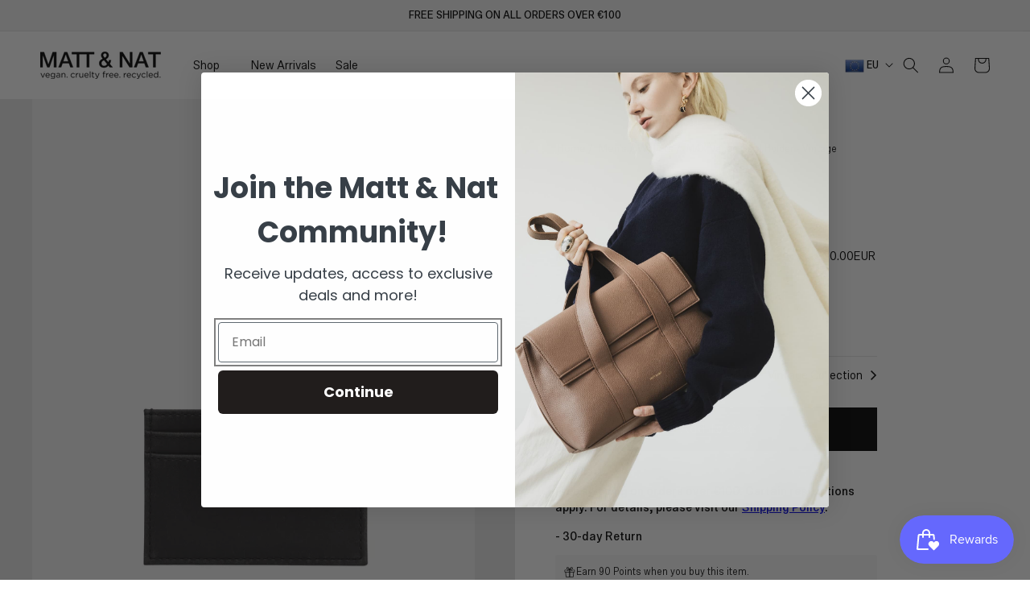

--- FILE ---
content_type: text/html; charset=utf-8
request_url: https://euro.mattandnat.com/products/max-card-holder?variant=34144803848331
body_size: 87217
content:
<!doctype html>
<html class="no-js" lang="en">
  <head>
	<script id="pandectes-rules">   /* PANDECTES-GDPR: DO NOT MODIFY AUTO GENERATED CODE OF THIS SCRIPT */      window.PandectesSettings = {"store":{"id":34435596427,"plan":"basic","theme":"Winter Season Sale 2026","primaryLocale":"en","adminMode":false,"headless":false,"storefrontRootDomain":"","checkoutRootDomain":"","storefrontAccessToken":""},"tsPublished":1767624240,"declaration":{"showPurpose":false,"showProvider":false,"declIntroText":"We use cookies to optimize website functionality, analyze the performance, and provide personalized experience to you. Some cookies are essential to make the website operate and function correctly. Those cookies cannot be disabled. In this window you can manage your preference of cookies.","showDateGenerated":true},"language":{"unpublished":[],"languageMode":"Single","fallbackLanguage":"en","languageDetection":"browser","languagesSupported":[]},"texts":{"managed":{"headerText":{"en":"We respect your privacy"},"consentText":{"en":"This website uses cookies to ensure you get the best experience."},"linkText":{"en":"Learn more"},"imprintText":{"en":"Imprint"},"googleLinkText":{"en":"Google's Privacy Terms"},"allowButtonText":{"en":"Accept"},"denyButtonText":{"en":"Decline"},"dismissButtonText":{"en":"Ok"},"leaveSiteButtonText":{"en":"Leave this site"},"preferencesButtonText":{"en":"Preferences"},"cookiePolicyText":{"en":"Cookie policy"},"preferencesPopupTitleText":{"en":"Manage consent preferences"},"preferencesPopupIntroText":{"en":"We use cookies to optimize website functionality, analyze the performance, and provide personalized experience to you. Some cookies are essential to make the website operate and function correctly. Those cookies cannot be disabled. In this window you can manage your preference of cookies."},"preferencesPopupSaveButtonText":{"en":"Save preferences"},"preferencesPopupCloseButtonText":{"en":"Close"},"preferencesPopupAcceptAllButtonText":{"en":"Accept all"},"preferencesPopupRejectAllButtonText":{"en":"Reject all"},"cookiesDetailsText":{"en":"Cookies details"},"preferencesPopupAlwaysAllowedText":{"en":"Always allowed"},"accessSectionParagraphText":{"en":"You have the right to request access to your data at any time."},"accessSectionTitleText":{"en":"Data portability"},"accessSectionAccountInfoActionText":{"en":"Personal data"},"accessSectionDownloadReportActionText":{"en":"Request export"},"accessSectionGDPRRequestsActionText":{"en":"Data subject requests"},"accessSectionOrdersRecordsActionText":{"en":"Orders"},"rectificationSectionParagraphText":{"en":"You have the right to request your data to be updated whenever you think it is appropriate."},"rectificationSectionTitleText":{"en":"Data Rectification"},"rectificationCommentPlaceholder":{"en":"Describe what you want to be updated"},"rectificationCommentValidationError":{"en":"Comment is required"},"rectificationSectionEditAccountActionText":{"en":"Request an update"},"erasureSectionTitleText":{"en":"Right to be forgotten"},"erasureSectionParagraphText":{"en":"You have the right to ask all your data to be erased. After that, you will no longer be able to access your account."},"erasureSectionRequestDeletionActionText":{"en":"Request personal data deletion"},"consentDate":{"en":"Consent date"},"consentId":{"en":"Consent ID"},"consentSectionChangeConsentActionText":{"en":"Change consent preference"},"consentSectionConsentedText":{"en":"You consented to the cookies policy of this website on"},"consentSectionNoConsentText":{"en":"You have not consented to the cookies policy of this website."},"consentSectionTitleText":{"en":"Your cookie consent"},"consentStatus":{"en":"Consent preference"},"confirmationFailureMessage":{"en":"Your request was not verified. Please try again and if problem persists, contact store owner for assistance"},"confirmationFailureTitle":{"en":"A problem occurred"},"confirmationSuccessMessage":{"en":"We will soon get back to you as to your request."},"confirmationSuccessTitle":{"en":"Your request is verified"},"guestsSupportEmailFailureMessage":{"en":"Your request was not submitted. Please try again and if problem persists, contact store owner for assistance."},"guestsSupportEmailFailureTitle":{"en":"A problem occurred"},"guestsSupportEmailPlaceholder":{"en":"E-mail address"},"guestsSupportEmailSuccessMessage":{"en":"If you are registered as a customer of this store, you will soon receive an email with instructions on how to proceed."},"guestsSupportEmailSuccessTitle":{"en":"Thank you for your request"},"guestsSupportEmailValidationError":{"en":"Email is not valid"},"guestsSupportInfoText":{"en":"Please login with your customer account to further proceed."},"submitButton":{"en":"Submit"},"submittingButton":{"en":"Submitting..."},"cancelButton":{"en":"Cancel"},"declIntroText":{"en":"We use cookies to optimize website functionality, analyze the performance, and provide personalized experience to you. Some cookies are essential to make the website operate and function correctly. Those cookies cannot be disabled. In this window you can manage your preference of cookies."},"declName":{"en":"Name"},"declPurpose":{"en":"Purpose"},"declType":{"en":"Type"},"declRetention":{"en":"Retention"},"declProvider":{"en":"Provider"},"declFirstParty":{"en":"First-party"},"declThirdParty":{"en":"Third-party"},"declSeconds":{"en":"seconds"},"declMinutes":{"en":"minutes"},"declHours":{"en":"hours"},"declDays":{"en":"days"},"declWeeks":{"en":"week(s)"},"declMonths":{"en":"months"},"declYears":{"en":"years"},"declSession":{"en":"Session"},"declDomain":{"en":"Domain"},"declPath":{"en":"Path"}},"categories":{"strictlyNecessaryCookiesTitleText":{"en":"Strictly necessary cookies"},"strictlyNecessaryCookiesDescriptionText":{"en":"These cookies are essential in order to enable you to move around the website and use its features, such as accessing secure areas of the website. The website cannot function properly without these cookies."},"functionalityCookiesTitleText":{"en":"Functional cookies"},"functionalityCookiesDescriptionText":{"en":"These cookies enable the site to provide enhanced functionality and personalisation. They may be set by us or by third party providers whose services we have added to our pages. If you do not allow these cookies then some or all of these services may not function properly."},"performanceCookiesTitleText":{"en":"Performance cookies"},"performanceCookiesDescriptionText":{"en":"These cookies enable us to monitor and improve the performance of our website. For example, they allow us to count visits, identify traffic sources and see which parts of the site are most popular."},"targetingCookiesTitleText":{"en":"Targeting cookies"},"targetingCookiesDescriptionText":{"en":"These cookies may be set through our site by our advertising partners. They may be used by those companies to build a profile of your interests and show you relevant adverts on other sites.    They do not store directly personal information, but are based on uniquely identifying your browser and internet device. If you do not allow these cookies, you will experience less targeted advertising."},"unclassifiedCookiesTitleText":{"en":"Unclassified cookies"},"unclassifiedCookiesDescriptionText":{"en":"Unclassified cookies are cookies that we are in the process of classifying, together with the providers of individual cookies."}},"auto":{}},"library":{"previewMode":false,"fadeInTimeout":0,"defaultBlocked":7,"showLink":true,"showImprintLink":false,"showGoogleLink":false,"enabled":true,"cookie":{"expiryDays":365,"secure":true,"domain":""},"dismissOnScroll":false,"dismissOnWindowClick":false,"dismissOnTimeout":false,"palette":{"popup":{"background":"#FFFFFF","backgroundForCalculations":{"a":1,"b":255,"g":255,"r":255},"text":"#000000"},"button":{"background":"#000000","backgroundForCalculations":{"a":1,"b":0,"g":0,"r":0},"text":"#FFFFFF","textForCalculation":{"a":1,"b":255,"g":255,"r":255},"border":"transparent"}},"content":{"href":"https://via-vegan-ltd-euro.myshopify.com/policies/privacy-policy","imprintHref":"/","close":"&#10005;","target":"","logo":"<img class=\"cc-banner-logo\" style=\"max-height: 40px;\" src=\"https://cdn.shopify.com/s/files/1/0344/3559/6427/t/119/assets/pandectes-logo.png?v=1767202174\" alt=\"Cookie banner\" />"},"window":"<div role=\"dialog\" aria-label=\"{{header}}\" aria-describedby=\"cookieconsent:desc\" id=\"pandectes-banner\" class=\"cc-window-wrapper cc-bottom-wrapper\"><div class=\"pd-cookie-banner-window cc-window {{classes}}\">{{children}}</div></div>","compliance":{"opt-both":"<div class=\"cc-compliance cc-highlight\">{{deny}}{{allow}}</div>"},"type":"opt-both","layouts":{"basic":"{{logo}}{{messagelink}}{{compliance}}{{close}}"},"position":"bottom","theme":"classic","revokable":false,"animateRevokable":false,"revokableReset":false,"revokableLogoUrl":"https://cdn.shopify.com/s/files/1/0344/3559/6427/t/119/assets/pandectes-reopen-logo.png?v=1767202174","revokablePlacement":"bottom-left","revokableMarginHorizontal":15,"revokableMarginVertical":15,"static":false,"autoAttach":true,"hasTransition":true,"blacklistPage":[""],"elements":{"close":"<button aria-label=\"Close\" type=\"button\" class=\"cc-close\">{{close}}</button>","dismiss":"<button type=\"button\" class=\"cc-btn cc-btn-decision cc-dismiss\">{{dismiss}}</button>","allow":"<button type=\"button\" class=\"cc-btn cc-btn-decision cc-allow\">{{allow}}</button>","deny":"<button type=\"button\" class=\"cc-btn cc-btn-decision cc-deny\">{{deny}}</button>","preferences":"<button type=\"button\" class=\"cc-btn cc-settings\" aria-controls=\"pd-cp-preferences\" onclick=\"Pandectes.fn.openPreferences()\">{{preferences}}</button>"}},"geolocation":{"brOnly":false,"caOnly":false,"chOnly":false,"euOnly":false,"jpOnly":false,"thOnly":false,"zaOnly":false,"canadaOnly":false,"canadaLaw25":false,"canadaPipeda":false,"globalVisibility":true},"dsr":{"guestsSupport":false,"accessSectionDownloadReportAuto":false},"banner":{"resetTs":1716382556,"extraCss":"        .cc-banner-logo {max-width: 24em!important;}    @media(min-width: 768px) {.cc-window.cc-floating{max-width: 24em!important;width: 24em!important;}}    .cc-message, .pd-cookie-banner-window .cc-header, .cc-logo {text-align: left}    .cc-window-wrapper{z-index: 2147483647;}    .cc-window{z-index: 2147483647;font-family: inherit;}    .pd-cookie-banner-window .cc-header{font-family: inherit;}    .pd-cp-ui{font-family: inherit; background-color: #FFFFFF;color:#000000;}    button.pd-cp-btn, a.pd-cp-btn{background-color:#000000;color:#FFFFFF!important;}    input + .pd-cp-preferences-slider{background-color: rgba(0, 0, 0, 0.3)}    .pd-cp-scrolling-section::-webkit-scrollbar{background-color: rgba(0, 0, 0, 0.3)}    input:checked + .pd-cp-preferences-slider{background-color: rgba(0, 0, 0, 1)}    .pd-cp-scrolling-section::-webkit-scrollbar-thumb {background-color: rgba(0, 0, 0, 1)}    .pd-cp-ui-close{color:#000000;}    .pd-cp-preferences-slider:before{background-color: #FFFFFF}    .pd-cp-title:before {border-color: #000000!important}    .pd-cp-preferences-slider{background-color:#000000}    .pd-cp-toggle{color:#000000!important}    @media(max-width:699px) {.pd-cp-ui-close-top svg {fill: #000000}}    .pd-cp-toggle:hover,.pd-cp-toggle:visited,.pd-cp-toggle:active{color:#000000!important}    .pd-cookie-banner-window {box-shadow: 0 0 18px rgb(0 0 0 / 20%);}  ","customJavascript":{},"showPoweredBy":false,"logoHeight":40,"revokableTrigger":false,"hybridStrict":false,"cookiesBlockedByDefault":"7","isActive":true,"implicitSavePreferences":false,"cookieIcon":false,"blockBots":false,"showCookiesDetails":true,"hasTransition":true,"blockingPage":false,"showOnlyLandingPage":false,"leaveSiteUrl":"https://www.google.com","linkRespectStoreLang":false},"cookies":{"0":[{"name":"keep_alive","type":"http","domain":"euro.mattandnat.com","path":"/","provider":"Shopify","firstParty":true,"retention":"30 minute(s)","session":false,"expires":30,"unit":"declMinutes","purpose":{"en":"Used in connection with buyer localization."}},{"name":"secure_customer_sig","type":"http","domain":"euro.mattandnat.com","path":"/","provider":"Shopify","firstParty":true,"retention":"1 year(s)","session":false,"expires":1,"unit":"declYears","purpose":{"en":"Used in connection with customer login."}},{"name":"localization","type":"http","domain":"euro.mattandnat.com","path":"/","provider":"Shopify","firstParty":true,"retention":"1 year(s)","session":false,"expires":1,"unit":"declYears","purpose":{"en":"Shopify store localization"}},{"name":"cart_currency","type":"http","domain":"euro.mattandnat.com","path":"/","provider":"Shopify","firstParty":true,"retention":"2 ","session":false,"expires":2,"unit":"declSession","purpose":{"en":"The cookie is necessary for the secure checkout and payment function on the website. This function is provided by shopify.com."}},{"name":"_tracking_consent","type":"http","domain":".mattandnat.com","path":"/","provider":"Shopify","firstParty":false,"retention":"1 year(s)","session":false,"expires":1,"unit":"declYears","purpose":{"en":"Tracking preferences."}},{"name":"_cmp_a","type":"http","domain":".mattandnat.com","path":"/","provider":"Shopify","firstParty":false,"retention":"1 day(s)","session":false,"expires":1,"unit":"declDays","purpose":{"en":"Used for managing customer privacy settings."}},{"name":"shopify_pay_redirect","type":"http","domain":"euro.mattandnat.com","path":"/","provider":"Shopify","firstParty":true,"retention":"1 hour(s)","session":false,"expires":1,"unit":"declHours","purpose":{"en":"The cookie is necessary for the secure checkout and payment function on the website. This function is provided by shopify.com."}},{"name":"cart","type":"http","domain":"euro.mattandnat.com","path":"/","provider":"Shopify","firstParty":true,"retention":"2 ","session":false,"expires":2,"unit":"declSession","purpose":{"en":"Necessary for the shopping cart functionality on the website."}},{"name":"cart_ts","type":"http","domain":"euro.mattandnat.com","path":"/","provider":"Shopify","firstParty":true,"retention":"2 ","session":false,"expires":2,"unit":"declSession","purpose":{"en":"Used in connection with checkout."}},{"name":"cart_sig","type":"http","domain":"euro.mattandnat.com","path":"/","provider":"Shopify","firstParty":true,"retention":"2 ","session":false,"expires":2,"unit":"declSession","purpose":{"en":"Shopify analytics."}},{"name":"discount_code","type":"http","domain":"euro.mattandnat.com","path":"/","provider":"Shopify","firstParty":true,"retention":"Session","session":true,"expires":-55,"unit":"declYears","purpose":{"en":"Used in connection with checkout."}},{"name":"wpm-test-cookie","type":"http","domain":"com","path":"/","provider":"Unknown","firstParty":false,"retention":"Session","session":true,"expires":1,"unit":"declSeconds","purpose":{"en":"Used to ensure our systems are working correctly."}},{"name":"wpm-test-cookie","type":"http","domain":"mattandnat.com","path":"/","provider":"Shopify","firstParty":false,"retention":"Session","session":true,"expires":1,"unit":"declSeconds","purpose":{"en":"Used to ensure our systems are working correctly."}},{"name":"wpm-test-cookie","type":"http","domain":"euro.mattandnat.com","path":"/","provider":"Shopify","firstParty":true,"retention":"Session","session":true,"expires":1,"unit":"declSeconds","purpose":{"en":"Used to ensure our systems are working correctly."}},{"name":"dynamic_checkout_shown_on_cart","type":"http","domain":"euro.mattandnat.com","path":"/","provider":"Shopify","firstParty":true,"retention":"30 minute(s)","session":false,"expires":30,"unit":"declMinutes","purpose":{"en":"Used in connection with checkout."}}],"1":[{"name":"_hjSession_2130817","type":"http","domain":".mattandnat.com","path":"/","provider":"Hotjar","firstParty":false,"retention":"30 minute(s)","session":false,"expires":30,"unit":"declMinutes","purpose":{"en":""}},{"name":"_hjSessionUser_2130817","type":"http","domain":".mattandnat.com","path":"/","provider":"Hotjar","firstParty":false,"retention":"1 year(s)","session":false,"expires":1,"unit":"declYears","purpose":{"en":""}}],"2":[{"name":"_shopify_y","type":"http","domain":".mattandnat.com","path":"/","provider":"Shopify","firstParty":false,"retention":"1 year(s)","session":false,"expires":1,"unit":"declYears","purpose":{"en":"Shopify analytics."}},{"name":"_orig_referrer","type":"http","domain":".mattandnat.com","path":"/","provider":"Shopify","firstParty":false,"retention":"2 ","session":false,"expires":2,"unit":"declSession","purpose":{"en":"Tracks landing pages."}},{"name":"_landing_page","type":"http","domain":".mattandnat.com","path":"/","provider":"Shopify","firstParty":false,"retention":"2 ","session":false,"expires":2,"unit":"declSession","purpose":{"en":"Tracks landing pages."}},{"name":"_shopify_s","type":"http","domain":".mattandnat.com","path":"/","provider":"Shopify","firstParty":false,"retention":"30 minute(s)","session":false,"expires":30,"unit":"declMinutes","purpose":{"en":"Shopify analytics."}},{"name":"_ga","type":"http","domain":".mattandnat.com","path":"/","provider":"Google","firstParty":false,"retention":"1 year(s)","session":false,"expires":1,"unit":"declYears","purpose":{"en":"Cookie is set by Google Analytics with unknown functionality"}},{"name":"_shopify_sa_t","type":"http","domain":".mattandnat.com","path":"/","provider":"Shopify","firstParty":false,"retention":"30 minute(s)","session":false,"expires":30,"unit":"declMinutes","purpose":{"en":"Shopify analytics relating to marketing & referrals."}},{"name":"_shopify_sa_p","type":"http","domain":".mattandnat.com","path":"/","provider":"Shopify","firstParty":false,"retention":"30 minute(s)","session":false,"expires":30,"unit":"declMinutes","purpose":{"en":"Shopify analytics relating to marketing & referrals."}},{"name":"_shopify_s","type":"http","domain":"com","path":"/","provider":"Shopify","firstParty":false,"retention":"Session","session":true,"expires":1,"unit":"declSeconds","purpose":{"en":"Shopify analytics."}},{"name":"__cf_bm","type":"http","domain":".vimeo.com","path":"/","provider":"CloudFlare","firstParty":false,"retention":"30 minute(s)","session":false,"expires":30,"unit":"declMinutes","purpose":{"en":"Used to manage incoming traffic that matches criteria associated with bots."}},{"name":"_ga_YQNKQSGR6P","type":"http","domain":".mattandnat.com","path":"/","provider":"Google","firstParty":false,"retention":"1 year(s)","session":false,"expires":1,"unit":"declYears","purpose":{"en":""}},{"name":"rmuid","type":"http","domain":".linksynergy.com","path":"/","provider":"Unknown","firstParty":false,"retention":"1 year(s)","session":false,"expires":1,"unit":"declYears","purpose":{"en":""}}],"4":[{"name":"_gcl_au","type":"http","domain":".mattandnat.com","path":"/","provider":"Google","firstParty":false,"retention":"3 month(s)","session":false,"expires":3,"unit":"declMonths","purpose":{"en":"Cookie is placed by Google Tag Manager to track conversions."}},{"name":"_uetvid","type":"http","domain":".mattandnat.com","path":"/","provider":"Bing","firstParty":false,"retention":"1 year(s)","session":false,"expires":1,"unit":"declYears","purpose":{"en":"Used to track visitors on multiple websites, in order to present relevant advertisement based on the visitor's preferences."}},{"name":"_uetsid","type":"http","domain":".mattandnat.com","path":"/","provider":"Bing","firstParty":false,"retention":"1 day(s)","session":false,"expires":1,"unit":"declDays","purpose":{"en":"This cookie is used by Bing to determine what ads should be shown that may be relevant to the end user perusing the site."}},{"name":"IDE","type":"http","domain":".doubleclick.net","path":"/","provider":"Google","firstParty":false,"retention":"1 year(s)","session":false,"expires":1,"unit":"declYears","purpose":{"en":"To measure the visitors’ actions after they click through from an advert. Expires after 1 year."}},{"name":"MUID","type":"http","domain":".bing.com","path":"/","provider":"Microsoft","firstParty":false,"retention":"1 year(s)","session":false,"expires":1,"unit":"declYears","purpose":{"en":"Cookie is placed by Microsoft to track visits across websites."}},{"name":"_fbp","type":"http","domain":".mattandnat.com","path":"/","provider":"Facebook","firstParty":false,"retention":"3 month(s)","session":false,"expires":3,"unit":"declMonths","purpose":{"en":"Cookie is placed by Facebook to track visits across websites."}},{"name":"__kla_id","type":"http","domain":"euro.mattandnat.com","path":"/","provider":"Klaviyo","firstParty":true,"retention":"1 year(s)","session":false,"expires":1,"unit":"declYears","purpose":{"en":"Tracks when someone clicks through a Klaviyo email to your website."}},{"name":"NID","type":"http","domain":".google.com","path":"/","provider":"Google","firstParty":false,"retention":"6 month(s)","session":false,"expires":6,"unit":"declMonths","purpose":{"en":""}}],"8":[{"name":"PAC","type":"http","domain":".mattandnat.com","path":"/","provider":"Unknown","firstParty":false,"retention":"1 year(s)","session":false,"expires":1,"unit":"declYears","purpose":{"en":""}},{"name":"PAS","type":"http","domain":".mattandnat.com","path":"/","provider":"Unknown","firstParty":false,"retention":"1 hour(s)","session":false,"expires":1,"unit":"declHours","purpose":{"en":""}},{"name":"_vt_user","type":"http","domain":".euro.mattandnat.com","path":"/","provider":"Unknown","firstParty":true,"retention":"1 year(s)","session":false,"expires":1,"unit":"declYears","purpose":{"en":""}},{"name":"pxrc","type":"http","domain":".rlcdn.com","path":"/","provider":"Unknown","firstParty":false,"retention":"2 month(s)","session":false,"expires":2,"unit":"declMonths","purpose":{"en":""}},{"name":"_vt_shop","type":"http","domain":".euro.mattandnat.com","path":"/","provider":"Unknown","firstParty":true,"retention":"Session","session":true,"expires":-55,"unit":"declYears","purpose":{"en":""}},{"name":"CYB_AB","type":"http","domain":".mattandnat.com","path":"/","provider":"Unknown","firstParty":false,"retention":"2 day(s)","session":false,"expires":2,"unit":"declDays","purpose":{"en":""}},{"name":"cybSessionID","type":"http","domain":".mattandnat.com","path":"/","provider":"Unknown","firstParty":false,"retention":"12 hour(s)","session":false,"expires":12,"unit":"declHours","purpose":{"en":""}},{"name":"receive-cookie-deprecation","type":"http","domain":".adnxs.com","path":"/","provider":"Unknown","firstParty":false,"retention":"1 year(s)","session":false,"expires":1,"unit":"declYears","purpose":{"en":""}},{"name":"_hjTLDTest","type":"http","domain":"mattandnat.com","path":"/","provider":"Unknown","firstParty":false,"retention":"Session","session":true,"expires":1,"unit":"declSeconds","purpose":{"en":""}},{"name":"CYB_ID","type":"http","domain":".mattandnat.com","path":"/","provider":"Unknown","firstParty":false,"retention":"12 hour(s)","session":false,"expires":12,"unit":"declHours","purpose":{"en":""}},{"name":"icts","type":"http","domain":".linksynergy.com","path":"/","provider":"Unknown","firstParty":false,"retention":"1 year(s)","session":false,"expires":1,"unit":"declYears","purpose":{"en":""}},{"name":"_shopify_essential","type":"http","domain":"euro.mattandnat.com","path":"/","provider":"Unknown","firstParty":true,"retention":"1 year(s)","session":false,"expires":1,"unit":"declYears","purpose":{"en":""}},{"name":"player","type":"http","domain":".vimeo.com","path":"/","provider":"Unknown","firstParty":false,"retention":"1 year(s)","session":false,"expires":1,"unit":"declYears","purpose":{"en":""}},{"name":"vuid","type":"http","domain":".vimeo.com","path":"/","provider":"Unknown","firstParty":false,"retention":"1 year(s)","session":false,"expires":1,"unit":"declYears","purpose":{"en":""}},{"name":"MSPTC","type":"http","domain":".bing.com","path":"/","provider":"Unknown","firstParty":false,"retention":"1 year(s)","session":false,"expires":1,"unit":"declYears","purpose":{"en":""}},{"name":"rlas3","type":"http","domain":".rlcdn.com","path":"/","provider":"Unknown","firstParty":false,"retention":"1 year(s)","session":false,"expires":1,"unit":"declYears","purpose":{"en":""}},{"name":"_cfuvid","type":"http","domain":".vimeo.com","path":"/","provider":"Unknown","firstParty":false,"retention":"Session","session":true,"expires":-55,"unit":"declYears","purpose":{"en":""}}]},"blocker":{"isActive":false,"googleConsentMode":{"id":"","analyticsId":"","adwordsId":"","isActive":false,"adStorageCategory":4,"analyticsStorageCategory":2,"personalizationStorageCategory":1,"functionalityStorageCategory":1,"customEvent":false,"securityStorageCategory":0,"redactData":false,"urlPassthrough":false,"dataLayerProperty":"dataLayer","waitForUpdate":0,"useNativeChannel":false},"facebookPixel":{"id":"","isActive":false,"ldu":false},"microsoft":{},"rakuten":{"isActive":false,"cmp":false,"ccpa":false},"klaviyoIsActive":false,"gpcIsActive":false,"clarity":{},"defaultBlocked":7,"patterns":{"whiteList":[],"blackList":{"1":[],"2":[],"4":[],"8":[]},"iframesWhiteList":[],"iframesBlackList":{"1":[],"2":[],"4":[],"8":[]},"beaconsWhiteList":[],"beaconsBlackList":{"1":[],"2":[],"4":[],"8":[]}}}}      !function(){"use strict";window.PandectesRules=window.PandectesRules||{},window.PandectesRules.manualBlacklist={1:[],2:[],4:[]},window.PandectesRules.blacklistedIFrames={1:[],2:[],4:[]},window.PandectesRules.blacklistedCss={1:[],2:[],4:[]},window.PandectesRules.blacklistedBeacons={1:[],2:[],4:[]};const e="javascript/blocked",t=["US-CA","US-VA","US-CT","US-UT","US-CO","US-MT","US-TX","US-OR","US-IA","US-NE","US-NH","US-DE","US-NJ","US-TN","US-MN"],n=["AT","BE","BG","HR","CY","CZ","DK","EE","FI","FR","DE","GR","HU","IE","IT","LV","LT","LU","MT","NL","PL","PT","RO","SK","SI","ES","SE","GB","LI","NO","IS"];function a(e){return new RegExp(e.replace(/[/\\.+?$()]/g,"\\$&").replace("*","(.*)"))}const o=(e,t="log")=>{new URLSearchParams(window.location.search).get("log")&&console[t](`PandectesRules: ${e}`)};function s(e){const t=document.createElement("script");t.async=!0,t.src=e,document.head.appendChild(t)}const r=window.PandectesRulesSettings||window.PandectesSettings,i=function(){if(void 0!==window.dataLayer&&Array.isArray(window.dataLayer)){if(window.dataLayer.some((e=>"pandectes_full_scan"===e.event)))return!0}return!1}(),c=((e="_pandectes_gdpr")=>{const t=("; "+document.cookie).split("; "+e+"=");let n;if(t.length<2)n={};else{const e=t.pop().split(";");n=window.atob(e.shift())}const a=(e=>{try{return JSON.parse(e)}catch(e){return!1}})(n);return!1!==a?a:n})(),{banner:{isActive:d},blocker:{defaultBlocked:l,patterns:u}}=r,g=c&&null!==c.preferences&&void 0!==c.preferences?c.preferences:null,p=i?0:d?null===g?l:g:0,f={1:!(1&p),2:!(2&p),4:!(4&p)},{blackList:h,whiteList:w,iframesBlackList:y,iframesWhiteList:m,beaconsBlackList:b,beaconsWhiteList:_}=u,k={blackList:[],whiteList:[],iframesBlackList:{1:[],2:[],4:[],8:[]},iframesWhiteList:[],beaconsBlackList:{1:[],2:[],4:[],8:[]},beaconsWhiteList:[]};[1,2,4].map((e=>{f[e]||(k.blackList.push(...h[e].length?h[e].map(a):[]),k.iframesBlackList[e]=y[e].length?y[e].map(a):[],k.beaconsBlackList[e]=b[e].length?b[e].map(a):[])})),k.whiteList=w.length?w.map(a):[],k.iframesWhiteList=m.length?m.map(a):[],k.beaconsWhiteList=_.length?_.map(a):[];const v={scripts:[],iframes:{1:[],2:[],4:[]},beacons:{1:[],2:[],4:[]},css:{1:[],2:[],4:[]}},L=(t,n)=>t&&(!n||n!==e)&&(!k.blackList||k.blackList.some((e=>e.test(t))))&&(!k.whiteList||k.whiteList.every((e=>!e.test(t)))),S=(e,t)=>{const n=k.iframesBlackList[t],a=k.iframesWhiteList;return e&&(!n||n.some((t=>t.test(e))))&&(!a||a.every((t=>!t.test(e))))},C=(e,t)=>{const n=k.beaconsBlackList[t],a=k.beaconsWhiteList;return e&&(!n||n.some((t=>t.test(e))))&&(!a||a.every((t=>!t.test(e))))},A=new MutationObserver((e=>{for(let t=0;t<e.length;t++){const{addedNodes:n}=e[t];for(let e=0;e<n.length;e++){const t=n[e],a=t.dataset&&t.dataset.cookiecategory;if(1===t.nodeType&&"LINK"===t.tagName){const e=t.dataset&&t.dataset.href;if(e&&a)switch(a){case"functionality":case"C0001":v.css[1].push(e);break;case"performance":case"C0002":v.css[2].push(e);break;case"targeting":case"C0003":v.css[4].push(e)}}}}}));var P=new MutationObserver((t=>{for(let n=0;n<t.length;n++){const{addedNodes:a}=t[n];for(let t=0;t<a.length;t++){const n=a[t],s=n.src||n.dataset&&n.dataset.src,r=n.dataset&&n.dataset.cookiecategory;if(1===n.nodeType&&"IFRAME"===n.tagName){if(s){let e=!1;S(s,1)||"functionality"===r||"C0001"===r?(e=!0,v.iframes[1].push(s)):S(s,2)||"performance"===r||"C0002"===r?(e=!0,v.iframes[2].push(s)):(S(s,4)||"targeting"===r||"C0003"===r)&&(e=!0,v.iframes[4].push(s)),e&&(n.removeAttribute("src"),n.setAttribute("data-src",s))}}else if(1===n.nodeType&&"IMG"===n.tagName){if(s){let e=!1;C(s,1)?(e=!0,v.beacons[1].push(s)):C(s,2)?(e=!0,v.beacons[2].push(s)):C(s,4)&&(e=!0,v.beacons[4].push(s)),e&&(n.removeAttribute("src"),n.setAttribute("data-src",s))}}else if(1===n.nodeType&&"SCRIPT"===n.tagName){const t=n.type;let a=!1;if(L(s,t)?(o(`rule blocked: ${s}`),a=!0):s&&r?o(`manually blocked @ ${r}: ${s}`):r&&o(`manually blocked @ ${r}: inline code`),a){v.scripts.push([n,t]),n.type=e;const a=function(t){n.getAttribute("type")===e&&t.preventDefault(),n.removeEventListener("beforescriptexecute",a)};n.addEventListener("beforescriptexecute",a),n.parentElement&&n.parentElement.removeChild(n)}}}}}));const $=document.createElement,E={src:Object.getOwnPropertyDescriptor(HTMLScriptElement.prototype,"src"),type:Object.getOwnPropertyDescriptor(HTMLScriptElement.prototype,"type")};window.PandectesRules.unblockCss=e=>{const t=v.css[e]||[];t.length&&o(`Unblocking CSS for ${e}`),t.forEach((e=>{const t=document.querySelector(`link[data-href^="${e}"]`);t.removeAttribute("data-href"),t.href=e})),v.css[e]=[]},window.PandectesRules.unblockIFrames=e=>{const t=v.iframes[e]||[];t.length&&o(`Unblocking IFrames for ${e}`),k.iframesBlackList[e]=[],t.forEach((e=>{const t=document.querySelector(`iframe[data-src^="${e}"]`);t.removeAttribute("data-src"),t.src=e})),v.iframes[e]=[]},window.PandectesRules.unblockBeacons=e=>{const t=v.beacons[e]||[];t.length&&o(`Unblocking Beacons for ${e}`),k.beaconsBlackList[e]=[],t.forEach((e=>{const t=document.querySelector(`img[data-src^="${e}"]`);t.removeAttribute("data-src"),t.src=e})),v.beacons[e]=[]},window.PandectesRules.unblockInlineScripts=function(e){const t=1===e?"functionality":2===e?"performance":"targeting",n=document.querySelectorAll(`script[type="javascript/blocked"][data-cookiecategory="${t}"]`);o(`unblockInlineScripts: ${n.length} in ${t}`),n.forEach((function(e){const t=document.createElement("script");t.type="text/javascript",e.hasAttribute("src")?t.src=e.getAttribute("src"):t.textContent=e.textContent,document.head.appendChild(t),e.parentNode.removeChild(e)}))},window.PandectesRules.unblockInlineCss=function(e){const t=1===e?"functionality":2===e?"performance":"targeting",n=document.querySelectorAll(`link[data-cookiecategory="${t}"]`);o(`unblockInlineCss: ${n.length} in ${t}`),n.forEach((function(e){e.href=e.getAttribute("data-href")}))},window.PandectesRules.unblock=function(e){e.length<1?(k.blackList=[],k.whiteList=[],k.iframesBlackList=[],k.iframesWhiteList=[]):(k.blackList&&(k.blackList=k.blackList.filter((t=>e.every((e=>"string"==typeof e?!t.test(e):e instanceof RegExp?t.toString()!==e.toString():void 0))))),k.whiteList&&(k.whiteList=[...k.whiteList,...e.map((e=>{if("string"==typeof e){const t=".*"+a(e)+".*";if(k.whiteList.every((e=>e.toString()!==t.toString())))return new RegExp(t)}else if(e instanceof RegExp&&k.whiteList.every((t=>t.toString()!==e.toString())))return e;return null})).filter(Boolean)]));let t=0;[...v.scripts].forEach((([e,n],a)=>{if(function(e){const t=e.getAttribute("src");return k.blackList&&k.blackList.every((e=>!e.test(t)))||k.whiteList&&k.whiteList.some((e=>e.test(t)))}(e)){const o=document.createElement("script");for(let t=0;t<e.attributes.length;t++){let n=e.attributes[t];"src"!==n.name&&"type"!==n.name&&o.setAttribute(n.name,e.attributes[t].value)}o.setAttribute("src",e.src),o.setAttribute("type",n||"application/javascript"),document.head.appendChild(o),v.scripts.splice(a-t,1),t++}})),0==k.blackList.length&&0===k.iframesBlackList[1].length&&0===k.iframesBlackList[2].length&&0===k.iframesBlackList[4].length&&0===k.beaconsBlackList[1].length&&0===k.beaconsBlackList[2].length&&0===k.beaconsBlackList[4].length&&(o("Disconnecting observers"),P.disconnect(),A.disconnect())};const{store:{adminMode:T,headless:B,storefrontRootDomain:R,checkoutRootDomain:I,storefrontAccessToken:O},banner:{isActive:N},blocker:U}=r,{defaultBlocked:D}=U;N&&function(e){if(window.Shopify&&window.Shopify.customerPrivacy)return void e();let t=null;window.Shopify&&window.Shopify.loadFeatures&&window.Shopify.trackingConsent?e():t=setInterval((()=>{window.Shopify&&window.Shopify.loadFeatures&&(clearInterval(t),window.Shopify.loadFeatures([{name:"consent-tracking-api",version:"0.1"}],(t=>{t?o("Shopify.customerPrivacy API - failed to load"):(o(`shouldShowBanner() -> ${window.Shopify.trackingConsent.shouldShowBanner()} | saleOfDataRegion() -> ${window.Shopify.trackingConsent.saleOfDataRegion()}`),e())})))}),10)}((()=>{!function(){const e=window.Shopify.trackingConsent;if(!1!==e.shouldShowBanner()||null!==g||7!==D)try{const t=T&&!(window.Shopify&&window.Shopify.AdminBarInjector);let n={preferences:!(1&p)||i||t,analytics:!(2&p)||i||t,marketing:!(4&p)||i||t};B&&(n.headlessStorefront=!0,n.storefrontRootDomain=R?.length?R:window.location.hostname,n.checkoutRootDomain=I?.length?I:`checkout.${window.location.hostname}`,n.storefrontAccessToken=O?.length?O:""),e.firstPartyMarketingAllowed()===n.marketing&&e.analyticsProcessingAllowed()===n.analytics&&e.preferencesProcessingAllowed()===n.preferences||e.setTrackingConsent(n,(function(e){e&&e.error?o("Shopify.customerPrivacy API - failed to setTrackingConsent"):o(`setTrackingConsent(${JSON.stringify(n)})`)}))}catch(e){o("Shopify.customerPrivacy API - exception")}}(),function(){if(B){const e=window.Shopify.trackingConsent,t=e.currentVisitorConsent();if(navigator.globalPrivacyControl&&""===t.sale_of_data){const t={sale_of_data:!1,headlessStorefront:!0};t.storefrontRootDomain=R?.length?R:window.location.hostname,t.checkoutRootDomain=I?.length?I:`checkout.${window.location.hostname}`,t.storefrontAccessToken=O?.length?O:"",e.setTrackingConsent(t,(function(e){e&&e.error?o(`Shopify.customerPrivacy API - failed to setTrackingConsent({${JSON.stringify(t)})`):o(`setTrackingConsent(${JSON.stringify(t)})`)}))}}}()}));const M="[Pandectes :: Google Consent Mode debug]:";function j(...e){const t=e[0],n=e[1],a=e[2];if("consent"!==t)return"config"===t?"config":void 0;const{ad_storage:o,ad_user_data:s,ad_personalization:r,functionality_storage:i,analytics_storage:c,personalization_storage:d,security_storage:l}=a,u={Command:t,Mode:n,ad_storage:o,ad_user_data:s,ad_personalization:r,functionality_storage:i,analytics_storage:c,personalization_storage:d,security_storage:l};return console.table(u),"default"===n&&("denied"===o&&"denied"===s&&"denied"===r&&"denied"===i&&"denied"===c&&"denied"===d||console.warn(`${M} all types in a "default" command should be set to "denied" except for security_storage that should be set to "granted"`)),n}let z=!1,x=!1;function q(e){e&&("default"===e?(z=!0,x&&console.warn(`${M} "default" command was sent but there was already an "update" command before it.`)):"update"===e?(x=!0,z||console.warn(`${M} "update" command was sent but there was no "default" command before it.`)):"config"===e&&(z||console.warn(`${M} a tag read consent state before a "default" command was sent.`)))}const{banner:{isActive:F,hybridStrict:W},geolocation:{caOnly:H=!1,euOnly:G=!1,brOnly:J=!1,jpOnly:V=!1,thOnly:K=!1,chOnly:Z=!1,zaOnly:Y=!1,canadaOnly:X=!1,globalVisibility:Q=!0},blocker:{defaultBlocked:ee=7,googleConsentMode:{isActive:te,onlyGtm:ne=!1,id:ae="",analyticsId:oe="",adwordsId:se="",redactData:re,urlPassthrough:ie,adStorageCategory:ce,analyticsStorageCategory:de,functionalityStorageCategory:le,personalizationStorageCategory:ue,securityStorageCategory:ge,dataLayerProperty:pe="dataLayer",waitForUpdate:fe=0,useNativeChannel:he=!1,debugMode:we=!1}}}=r;function ye(){window[pe].push(arguments)}window[pe]=window[pe]||[];const me={hasInitialized:!1,useNativeChannel:!1,ads_data_redaction:!1,url_passthrough:!1,data_layer_property:"dataLayer",storage:{ad_storage:"granted",ad_user_data:"granted",ad_personalization:"granted",analytics_storage:"granted",functionality_storage:"granted",personalization_storage:"granted",security_storage:"granted"}};if(F&&te)if(we&&(be=pe||"dataLayer",window[be].forEach((e=>{q(j(...e))})),window[be].push=function(...e){return q(j(...e[0])),Array.prototype.push.apply(this,e)}),ne){const e="https://www.googletagmanager.com";if(ae.length){const t=ae.split(",");window[me.data_layer_property].push({"gtm.start":(new Date).getTime(),event:"gtm.js"});for(let n=0;n<t.length;n++){const a="dataLayer"!==me.data_layer_property?`&l=${me.data_layer_property}`:"";s(`${e}/gtm.js?id=${t[n].trim()}${a}`)}}}else{const e=0===(ee&ce)?"granted":"denied",a=0===(ee&de)?"granted":"denied",o=0===(ee&le)?"granted":"denied",r=0===(ee&ue)?"granted":"denied",i=0===(ee&ge)?"granted":"denied";me.hasInitialized=!0,me.useNativeChannel=he,me.url_passthrough=ie,me.ads_data_redaction="denied"===e&&re,me.storage.ad_storage=e,me.storage.ad_user_data=e,me.storage.ad_personalization=e,me.storage.analytics_storage=a,me.storage.functionality_storage=o,me.storage.personalization_storage=r,me.storage.security_storage=i,me.data_layer_property=pe||"dataLayer",ye("set","developer_id.dMTZkMj",!0),me.ads_data_redaction&&ye("set","ads_data_redaction",me.ads_data_redaction),me.url_passthrough&&ye("set","url_passthrough",me.url_passthrough),function(){const e=p!==ee?{wait_for_update:fe||500}:fe?{wait_for_update:fe}:{};Q&&!W?ye("consent","default",{...me.storage,...e}):(ye("consent","default",{...me.storage,...e,region:[...G||W?n:[],...H&&!W?t:[],...J&&!W?["BR"]:[],...V&&!W?["JP"]:[],...!1===X||W?[]:["CA"],...K&&!W?["TH"]:[],...Z&&!W?["CH"]:[],...Y&&!W?["ZA"]:[]]}),ye("consent","default",{ad_storage:"granted",ad_user_data:"granted",ad_personalization:"granted",analytics_storage:"granted",functionality_storage:"granted",personalization_storage:"granted",security_storage:"granted",...e}));if(null!==g){const e=0===(p&ce)?"granted":"denied",t=0===(p&de)?"granted":"denied",n=0===(p&le)?"granted":"denied",a=0===(p&ue)?"granted":"denied",o=0===(p&ge)?"granted":"denied";me.storage.ad_storage=e,me.storage.ad_user_data=e,me.storage.ad_personalization=e,me.storage.analytics_storage=t,me.storage.functionality_storage=n,me.storage.personalization_storage=a,me.storage.security_storage=o,ye("consent","update",me.storage)}ye("js",new Date);const a="https://www.googletagmanager.com";if(ae.length){const e=ae.split(",");window[me.data_layer_property].push({"gtm.start":(new Date).getTime(),event:"gtm.js"});for(let t=0;t<e.length;t++){const n="dataLayer"!==me.data_layer_property?`&l=${me.data_layer_property}`:"";s(`${a}/gtm.js?id=${e[t].trim()}${n}`)}}if(oe.length){const e=oe.split(",");for(let t=0;t<e.length;t++){const n=e[t].trim();n.length&&(s(`${a}/gtag/js?id=${n}`),ye("config",n,{send_page_view:!1}))}}if(se.length){const e=se.split(",");for(let t=0;t<e.length;t++){const n=e[t].trim();n.length&&(s(`${a}/gtag/js?id=${n}`),ye("config",n,{allow_enhanced_conversions:!0}))}}}()}var be;const{blocker:{klaviyoIsActive:_e,googleConsentMode:{adStorageCategory:ke}}}=r;_e&&window.addEventListener("PandectesEvent_OnConsent",(function(e){const{preferences:t}=e.detail;if(null!=t){const e=0===(t&ke)?"granted":"denied";void 0!==window.klaviyo&&window.klaviyo.isIdentified()&&window.klaviyo.push(["identify",{ad_personalization:e,ad_user_data:e}])}}));const{banner:{revokableTrigger:ve}}=r;ve&&(window.onload=async()=>{for await(let e of((e,t=1e3,n=1e4)=>{const a=new WeakMap;return{async*[Symbol.asyncIterator](){const o=Date.now();for(;Date.now()-o<n;){const n=document.querySelectorAll(e);for(const e of n)a.has(e)||(a.set(e,!0),yield e);await new Promise((e=>setTimeout(e,t)))}}}})('a[href*="#reopenBanner"]'))e.onclick=e=>{e.preventDefault(),window.Pandectes.fn.revokeConsent()}});const{banner:{isActive:Le},blocker:{defaultBlocked:Se=7,microsoft:{isActive:Ce,uetTags:Ae,dataLayerProperty:Pe="uetq"}={isActive:!1,uetTags:"",dataLayerProperty:"uetq"},clarity:{isActive:$e,id:Ee}={isActive:!1,id:""}}}=r,Te={hasInitialized:!1,data_layer_property:"uetq",storage:{ad_storage:"granted"}};if(Le&&Ce){if(function(e,t,n){const a=new Date;a.setTime(a.getTime()+24*n*60*60*1e3);const o="expires="+a.toUTCString();document.cookie=`${e}=${t}; ${o}; path=/; secure; samesite=strict`}("_uetmsdns","0",365),Ae.length){const e=Ae.split(",");for(let t=0;t<e.length;t++)e[t].trim().length&&Me(e[t])}const e=4&Se?"denied":"granted";if(Te.hasInitialized=!0,Te.storage.ad_storage=e,window[Pe]=window[Pe]||[],window[Pe].push("consent","default",Te.storage),null!==g){const e=4&p?"denied":"granted";Te.storage.ad_storage=e,window[Pe].push("consent","update",Te.storage)}window.addEventListener("PandectesEvent_OnConsent",(e=>{["new","revoke"].includes(e.detail?.consentType)&&(4&e.detail?.preferences?window[Pe].push("consent","update",{ad_storage:"denied"}):window[Pe].push("consent","update",{ad_storage:"granted"}))}))}var Be,Re,Ie,Oe,Ne,Ue,De;function Me(e){const t=document.createElement("script");t.type="text/javascript",t.async=!0,t.src="//bat.bing.com/bat.js",t.onload=function(){const t={ti:e,cookieFlags:"SameSite=None;Secure"};t.q=window[Pe],window[Pe]=new UET(t),window[Pe].push("pageLoad")},document.head.appendChild(t)}$e&&Le&&(Ee.length&&(Be=window,Re=document,Oe="script",Ne=Ee,Be[Ie="clarity"]=Be[Ie]||function(){(Be[Ie].q=Be[Ie].q||[]).push(arguments)},(Ue=Re.createElement(Oe)).async=1,Ue.src="https://www.clarity.ms/tag/"+Ne,(De=Re.getElementsByTagName(Oe)[0]).parentNode.insertBefore(Ue,De)),window.addEventListener("PandectesEvent_OnConsent",(e=>{["new","revoke"].includes(e.detail?.consentType)&&"function"==typeof window.clarity&&(2&e.detail?.preferences?window.clarity("consent",!1):window.clarity("consent"))}))),window.PandectesRules.gcm=me;const{banner:{isActive:je},blocker:{isActive:ze}}=r;o(`Prefs: ${p} | Banner: ${je?"on":"off"} | Blocker: ${ze?"on":"off"}`);const xe=null===g&&/\/checkouts\//.test(window.location.pathname);0!==p&&!1===i&&ze&&!xe&&(o("Blocker will execute"),document.createElement=function(...t){if("script"!==t[0].toLowerCase())return $.bind?$.bind(document)(...t):$;const n=$.bind(document)(...t);try{Object.defineProperties(n,{src:{...E.src,set(t){L(t,n.type)&&E.type.set.call(this,e),E.src.set.call(this,t)}},type:{...E.type,get(){const t=E.type.get.call(this);return t===e||L(this.src,t)?null:t},set(t){const a=L(n.src,n.type)?e:t;E.type.set.call(this,a)}}}),n.setAttribute=function(t,a){if("type"===t){const t=L(n.src,n.type)?e:a;E.type.set.call(n,t)}else"src"===t?(L(a,n.type)&&E.type.set.call(n,e),E.src.set.call(n,a)):HTMLScriptElement.prototype.setAttribute.call(n,t,a)}}catch(e){console.warn("Yett: unable to prevent script execution for script src ",n.src,".\n",'A likely cause would be because you are using a third-party browser extension that monkey patches the "document.createElement" function.')}return n},P.observe(document.documentElement,{childList:!0,subtree:!0}),A.observe(document.documentElement,{childList:!0,subtree:!0}))}();
</script>
	
	
	
	
	
	
	
	
    <meta charset="utf-8">
    <meta http-equiv="X-UA-Compatible" content="IE=edge">
    <meta name="viewport" content="width=device-width,initial-scale=1">
    <meta name="theme-color" content="">

    
   
    <link rel="preconnect" href="https://cdn.shopify.com" crossorigin>   
    
    <!-- Makro Sam's Code -->


  
    
      <link rel="canonical" href="https://euro.mattandnat.com/products/max-card-holder" />
      <link rel="alternate" hreflang="x-default" href="https://mattandnat.com/products/max-card-holder" />
      <link rel="alternate" href="https://mattandnat.com/products/max-card-holder" hreflang="en-ca" />
      <link rel="alternate" href="https://us.mattandnat.com/products/max-card-holder" hreflang="en-us" />
      <link rel="alternate" href="https://uk.mattandnat.com/products/max-card-holder" hreflang="en-gb" />
      <link rel="alternate" href="https://aus.mattandnat.com/products/max-card-holder" hreflang="en-au" />
      <link rel="alternate" href="https://euro.mattandnat.com/products/max-card-holder" hreflang="en-de" />
      <link rel="alternate" href="https://euro.mattandnat.com/products/max-card-holder" hreflang="en-nl" />
      <link rel="alternate" href="https://euro.mattandnat.com/products/max-card-holder" hreflang="en-it" />
      <link rel="alternate" href="https://euro.mattandnat.com/products/max-card-holder" hreflang="en-fr" />
      <link rel="alternate" href="https://euro.mattandnat.com/products/max-card-holder" hreflang="en-be" />
    
  


  

    <!-- END Makro Sam's Code -->    
    
   <!-- Google Tag Manager -->
<script>(function(w,d,s,l,i){w[l]=w[l]||[];w[l].push({'gtm.start':
new Date().getTime(),event:'gtm.js'});var f=d.getElementsByTagName(s)[0],
j=d.createElement(s),dl=l!='dataLayer'?'&l='+l:'';j.async=true;j.src=
'https://www.googletagmanager.com/gtm.js?id='+i+dl;f.parentNode.insertBefore(j,f);
})(window,document,'script','dataLayer','GTM-PLKVPWQ');</script>
<!-- End Google Tag Manager -->

       <!-- marker -->

   <script>
  window.markerConfig = {
    project: '64cd70e4aaa2769677a73c19', 
    source: 'snippet'
  };
</script>

<script>
!function(e,r,a){if(!e.__Marker){e.__Marker={};var t=[],n={__cs:t};["show","hide","isVisible","capture","cancelCapture","unload","reload","isExtensionInstalled","setReporter","setCustomData","on","off"].forEach(function(e){n[e]=function(){var r=Array.prototype.slice.call(arguments);r.unshift(e),t.push(r)}}),e.Marker=n;var s=r.createElement("script");s.async=1,s.src="https://edge.marker.io/latest/shim.js";var i=r.getElementsByTagName("script")[0];i.parentNode.insertBefore(s,i)}}(window,document);
</script>
    
        <!-- marker end --><link rel="icon" type="image/png" href="//euro.mattandnat.com/cdn/shop/files/Screenshot_6_32x32.png?v=1646677130"><link rel="preconnect" href="https://fonts.shopifycdn.com" crossorigin><title>
      MAX Vegan Card Holder - Vintage
 | Matt &amp; Nat Europe</title>

    
      <meta name="description" content="Credit card holder with slots. Interior: 2 card slots in the front, 2 in the back and one in the middle. Dimensions: 4”L x 3”H x 0.25”D All of the interior linings of our bags are made from 100% recycled water bottles. Our company is completely vegan and cruelty-free. ">
       

    <script>
      function setAllMedia(ele) {
        if ( typeof window.setAllMediaTimeout == 'undefined' ){
          window.setAllMediaTimeout = 50;
        };
        setTimeout(()=>{
          ele.media = 'all';
          if( window.innerWidth < 769 ){
            window.setAllMediaTimeout += 1000;
          }
        },window.setAllMediaTimeout);
        return;
      };
    </script>
    
    

<meta property="og:site_name" content="Matt &amp; Nat Europe">
<meta property="og:url" content="https://euro.mattandnat.com/products/max-card-holder">
<meta property="og:title" content="MAX Vegan Card Holder - Vintage">
<meta property="og:type" content="product">
<meta property="og:description" content="Credit card holder with slots. Interior: 2 card slots in the front, 2 in the back and one in the middle. Dimensions: 4”L x 3”H x 0.25”D All of the interior linings of our bags are made from 100% recycled water bottles. Our company is completely vegan and cruelty-free. "><meta property="og:image" content="http://euro.mattandnat.com/cdn/shop/files/FW22-Vintage-Max-Black-1.jpg?v=1733942254">
  <meta property="og:image:secure_url" content="https://euro.mattandnat.com/cdn/shop/files/FW22-Vintage-Max-Black-1.jpg?v=1733942254">
  <meta property="og:image:width" content="1469">
  <meta property="og:image:height" content="1713"><meta property="og:price:amount" content="30.00">
  <meta property="og:price:currency" content="EUR"><meta name="twitter:site" content="@matt_and_nat?lang=en"><meta name="twitter:card" content="summary_large_image">
<meta name="twitter:title" content="MAX Vegan Card Holder - Vintage">
<meta name="twitter:description" content="Credit card holder with slots. Interior: 2 card slots in the front, 2 in the back and one in the middle. Dimensions: 4”L x 3”H x 0.25”D All of the interior linings of our bags are made from 100% recycled water bottles. Our company is completely vegan and cruelty-free. ">



    <script src="//euro.mattandnat.com/cdn/shop/t/119/assets/jquery.min.js?v=60938658743091704111767202174" id="jQScript"></script>
    <script src="//euro.mattandnat.com/cdn/shop/t/119/assets/global.js?v=142911639479524479981767202174" defer="defer"></script>
    <script src="//euro.mattandnat.com/cdn/shop/t/119/assets/slick.min.js?v=119177116428520753221767202174" defer="defer"></script>
    
    <script>window.performance && window.performance.mark && window.performance.mark('shopify.content_for_header.start');</script><meta name="facebook-domain-verification" content="4l0gcntdecuop66bhp8p18jrb3osru">
<meta id="shopify-digital-wallet" name="shopify-digital-wallet" content="/34435596427/digital_wallets/dialog">
<link rel="alternate" type="application/json+oembed" href="https://euro.mattandnat.com/products/max-card-holder.oembed">
<script async="async" src="/checkouts/internal/preloads.js?locale=en-DE"></script>
<script id="shopify-features" type="application/json">{"accessToken":"bb154d521af55b9373c318aae9adf569","betas":["rich-media-storefront-analytics"],"domain":"euro.mattandnat.com","predictiveSearch":true,"shopId":34435596427,"locale":"en"}</script>
<script>var Shopify = Shopify || {};
Shopify.shop = "via-vegan-ltd-euro.myshopify.com";
Shopify.locale = "en";
Shopify.currency = {"active":"EUR","rate":"1.0"};
Shopify.country = "DE";
Shopify.theme = {"name":"Winter Season Sale 2026","id":188505653630,"schema_name":"Dawn","schema_version":"3.0.0","theme_store_id":null,"role":"main"};
Shopify.theme.handle = "null";
Shopify.theme.style = {"id":null,"handle":null};
Shopify.cdnHost = "euro.mattandnat.com/cdn";
Shopify.routes = Shopify.routes || {};
Shopify.routes.root = "/";</script>
<script type="module">!function(o){(o.Shopify=o.Shopify||{}).modules=!0}(window);</script>
<script>!function(o){function n(){var o=[];function n(){o.push(Array.prototype.slice.apply(arguments))}return n.q=o,n}var t=o.Shopify=o.Shopify||{};t.loadFeatures=n(),t.autoloadFeatures=n()}(window);</script>
<script id="shop-js-analytics" type="application/json">{"pageType":"product"}</script>
<script defer="defer" async type="module" src="//euro.mattandnat.com/cdn/shopifycloud/shop-js/modules/v2/client.init-shop-cart-sync_BdyHc3Nr.en.esm.js"></script>
<script defer="defer" async type="module" src="//euro.mattandnat.com/cdn/shopifycloud/shop-js/modules/v2/chunk.common_Daul8nwZ.esm.js"></script>
<script type="module">
  await import("//euro.mattandnat.com/cdn/shopifycloud/shop-js/modules/v2/client.init-shop-cart-sync_BdyHc3Nr.en.esm.js");
await import("//euro.mattandnat.com/cdn/shopifycloud/shop-js/modules/v2/chunk.common_Daul8nwZ.esm.js");

  window.Shopify.SignInWithShop?.initShopCartSync?.({"fedCMEnabled":true,"windoidEnabled":true});

</script>
<script>(function() {
  var isLoaded = false;
  function asyncLoad() {
    if (isLoaded) return;
    isLoaded = true;
    var urls = ["https:\/\/tag.rmp.rakuten.com\/117155.ct.js?shop=via-vegan-ltd-euro.myshopify.com","https:\/\/zubrcommerce.s3-us-west-2.amazonaws.com\/variable-products\/variable-loader.js?shop=via-vegan-ltd-euro.myshopify.com","https:\/\/assets.tapcart.com\/__tc-ck-loader\/index.js?appId=Zt64Hqdxvi\u0026environment=production\u0026shop=via-vegan-ltd-euro.myshopify.com","\/\/cdn.shopify.com\/proxy\/88477bb6eede5882a92e227813dcb34ebc4ec740254623cd7cf87cbb9af8f308\/s.pandect.es\/scripts\/pandectes-core.js?shop=via-vegan-ltd-euro.myshopify.com\u0026sp-cache-control=cHVibGljLCBtYXgtYWdlPTkwMA","https:\/\/cdn.nfcube.com\/instafeed-6260de1e63fc18cc3792a8c824503b33.js?shop=via-vegan-ltd-euro.myshopify.com","https:\/\/cdn.tapcart.com\/webbridge-sdk\/webbridge.umd.js?shop=via-vegan-ltd-euro.myshopify.com","https:\/\/config.gorgias.chat\/bundle-loader\/01JSCHN8XW3ZRXKMJEVR3Z144R?source=shopify1click\u0026shop=via-vegan-ltd-euro.myshopify.com","https:\/\/cdn.noibu.com\/collect-core.js?shop=via-vegan-ltd-euro.myshopify.com","https:\/\/cdn.9gtb.com\/loader.js?g_cvt_id=8cfd23d0-cc0c-45e3-bc35-0bbc29d85b89\u0026shop=via-vegan-ltd-euro.myshopify.com","https:\/\/s3.eu-west-1.amazonaws.com\/production-klarna-il-shopify-osm\/f1b3d17aa67707db5225aa5747c03d331dbcb8ea\/via-vegan-ltd-euro.myshopify.com-1767624239977.js?shop=via-vegan-ltd-euro.myshopify.com"];
    for (var i = 0; i < urls.length; i++) {
      var s = document.createElement('script');
      s.type = 'text/javascript';
      s.async = true;
      s.src = urls[i];
      var x = document.getElementsByTagName('script')[0];
      x.parentNode.insertBefore(s, x);
    }
  };
  if(window.attachEvent) {
    window.attachEvent('onload', asyncLoad);
  } else {
    window.addEventListener('load', asyncLoad, false);
  }
})();</script>
<script id="__st">var __st={"a":34435596427,"offset":-18000,"reqid":"253b5c3d-57e4-426c-bd84-6a30ce8a6539-1768963394","pageurl":"euro.mattandnat.com\/products\/max-card-holder?variant=34144803848331","u":"5983e8f5ae2a","p":"product","rtyp":"product","rid":4997661524107};</script>
<script>window.ShopifyPaypalV4VisibilityTracking = true;</script>
<script id="captcha-bootstrap">!function(){'use strict';const t='contact',e='account',n='new_comment',o=[[t,t],['blogs',n],['comments',n],[t,'customer']],c=[[e,'customer_login'],[e,'guest_login'],[e,'recover_customer_password'],[e,'create_customer']],r=t=>t.map((([t,e])=>`form[action*='/${t}']:not([data-nocaptcha='true']) input[name='form_type'][value='${e}']`)).join(','),a=t=>()=>t?[...document.querySelectorAll(t)].map((t=>t.form)):[];function s(){const t=[...o],e=r(t);return a(e)}const i='password',u='form_key',d=['recaptcha-v3-token','g-recaptcha-response','h-captcha-response',i],f=()=>{try{return window.sessionStorage}catch{return}},m='__shopify_v',_=t=>t.elements[u];function p(t,e,n=!1){try{const o=window.sessionStorage,c=JSON.parse(o.getItem(e)),{data:r}=function(t){const{data:e,action:n}=t;return t[m]||n?{data:e,action:n}:{data:t,action:n}}(c);for(const[e,n]of Object.entries(r))t.elements[e]&&(t.elements[e].value=n);n&&o.removeItem(e)}catch(o){console.error('form repopulation failed',{error:o})}}const l='form_type',E='cptcha';function T(t){t.dataset[E]=!0}const w=window,h=w.document,L='Shopify',v='ce_forms',y='captcha';let A=!1;((t,e)=>{const n=(g='f06e6c50-85a8-45c8-87d0-21a2b65856fe',I='https://cdn.shopify.com/shopifycloud/storefront-forms-hcaptcha/ce_storefront_forms_captcha_hcaptcha.v1.5.2.iife.js',D={infoText:'Protected by hCaptcha',privacyText:'Privacy',termsText:'Terms'},(t,e,n)=>{const o=w[L][v],c=o.bindForm;if(c)return c(t,g,e,D).then(n);var r;o.q.push([[t,g,e,D],n]),r=I,A||(h.body.append(Object.assign(h.createElement('script'),{id:'captcha-provider',async:!0,src:r})),A=!0)});var g,I,D;w[L]=w[L]||{},w[L][v]=w[L][v]||{},w[L][v].q=[],w[L][y]=w[L][y]||{},w[L][y].protect=function(t,e){n(t,void 0,e),T(t)},Object.freeze(w[L][y]),function(t,e,n,w,h,L){const[v,y,A,g]=function(t,e,n){const i=e?o:[],u=t?c:[],d=[...i,...u],f=r(d),m=r(i),_=r(d.filter((([t,e])=>n.includes(e))));return[a(f),a(m),a(_),s()]}(w,h,L),I=t=>{const e=t.target;return e instanceof HTMLFormElement?e:e&&e.form},D=t=>v().includes(t);t.addEventListener('submit',(t=>{const e=I(t);if(!e)return;const n=D(e)&&!e.dataset.hcaptchaBound&&!e.dataset.recaptchaBound,o=_(e),c=g().includes(e)&&(!o||!o.value);(n||c)&&t.preventDefault(),c&&!n&&(function(t){try{if(!f())return;!function(t){const e=f();if(!e)return;const n=_(t);if(!n)return;const o=n.value;o&&e.removeItem(o)}(t);const e=Array.from(Array(32),(()=>Math.random().toString(36)[2])).join('');!function(t,e){_(t)||t.append(Object.assign(document.createElement('input'),{type:'hidden',name:u})),t.elements[u].value=e}(t,e),function(t,e){const n=f();if(!n)return;const o=[...t.querySelectorAll(`input[type='${i}']`)].map((({name:t})=>t)),c=[...d,...o],r={};for(const[a,s]of new FormData(t).entries())c.includes(a)||(r[a]=s);n.setItem(e,JSON.stringify({[m]:1,action:t.action,data:r}))}(t,e)}catch(e){console.error('failed to persist form',e)}}(e),e.submit())}));const S=(t,e)=>{t&&!t.dataset[E]&&(n(t,e.some((e=>e===t))),T(t))};for(const o of['focusin','change'])t.addEventListener(o,(t=>{const e=I(t);D(e)&&S(e,y())}));const B=e.get('form_key'),M=e.get(l),P=B&&M;t.addEventListener('DOMContentLoaded',(()=>{const t=y();if(P)for(const e of t)e.elements[l].value===M&&p(e,B);[...new Set([...A(),...v().filter((t=>'true'===t.dataset.shopifyCaptcha))])].forEach((e=>S(e,t)))}))}(h,new URLSearchParams(w.location.search),n,t,e,['guest_login'])})(!0,!0)}();</script>
<script integrity="sha256-4kQ18oKyAcykRKYeNunJcIwy7WH5gtpwJnB7kiuLZ1E=" data-source-attribution="shopify.loadfeatures" defer="defer" src="//euro.mattandnat.com/cdn/shopifycloud/storefront/assets/storefront/load_feature-a0a9edcb.js" crossorigin="anonymous"></script>
<script data-source-attribution="shopify.dynamic_checkout.dynamic.init">var Shopify=Shopify||{};Shopify.PaymentButton=Shopify.PaymentButton||{isStorefrontPortableWallets:!0,init:function(){window.Shopify.PaymentButton.init=function(){};var t=document.createElement("script");t.src="https://euro.mattandnat.com/cdn/shopifycloud/portable-wallets/latest/portable-wallets.en.js",t.type="module",document.head.appendChild(t)}};
</script>
<script data-source-attribution="shopify.dynamic_checkout.buyer_consent">
  function portableWalletsHideBuyerConsent(e){var t=document.getElementById("shopify-buyer-consent"),n=document.getElementById("shopify-subscription-policy-button");t&&n&&(t.classList.add("hidden"),t.setAttribute("aria-hidden","true"),n.removeEventListener("click",e))}function portableWalletsShowBuyerConsent(e){var t=document.getElementById("shopify-buyer-consent"),n=document.getElementById("shopify-subscription-policy-button");t&&n&&(t.classList.remove("hidden"),t.removeAttribute("aria-hidden"),n.addEventListener("click",e))}window.Shopify?.PaymentButton&&(window.Shopify.PaymentButton.hideBuyerConsent=portableWalletsHideBuyerConsent,window.Shopify.PaymentButton.showBuyerConsent=portableWalletsShowBuyerConsent);
</script>
<script data-source-attribution="shopify.dynamic_checkout.cart.bootstrap">document.addEventListener("DOMContentLoaded",(function(){function t(){return document.querySelector("shopify-accelerated-checkout-cart, shopify-accelerated-checkout")}if(t())Shopify.PaymentButton.init();else{new MutationObserver((function(e,n){t()&&(Shopify.PaymentButton.init(),n.disconnect())})).observe(document.body,{childList:!0,subtree:!0})}}));
</script>
<script id="sections-script" data-sections="main-product-alternate,product-recommendation-alternate,header,footer" defer="defer" src="//euro.mattandnat.com/cdn/shop/t/119/compiled_assets/scripts.js?v=15264"></script>
<script>window.performance && window.performance.mark && window.performance.mark('shopify.content_for_header.end');</script>


    <style data-shopify>
      @font-face {
  font-family: Assistant;
  font-weight: 400;
  font-style: normal;
  font-display: swap;
  src: url("//euro.mattandnat.com/cdn/fonts/assistant/assistant_n4.9120912a469cad1cc292572851508ca49d12e768.woff2") format("woff2"),
       url("//euro.mattandnat.com/cdn/fonts/assistant/assistant_n4.6e9875ce64e0fefcd3f4446b7ec9036b3ddd2985.woff") format("woff");
}

      @font-face {
  font-family: Assistant;
  font-weight: 700;
  font-style: normal;
  font-display: swap;
  src: url("//euro.mattandnat.com/cdn/fonts/assistant/assistant_n7.bf44452348ec8b8efa3aa3068825305886b1c83c.woff2") format("woff2"),
       url("//euro.mattandnat.com/cdn/fonts/assistant/assistant_n7.0c887fee83f6b3bda822f1150b912c72da0f7b64.woff") format("woff");
}

      
      
      @font-face {
  font-family: Assistant;
  font-weight: 400;
  font-style: normal;
  font-display: swap;
  src: url("//euro.mattandnat.com/cdn/fonts/assistant/assistant_n4.9120912a469cad1cc292572851508ca49d12e768.woff2") format("woff2"),
       url("//euro.mattandnat.com/cdn/fonts/assistant/assistant_n4.6e9875ce64e0fefcd3f4446b7ec9036b3ddd2985.woff") format("woff");
}


      :root {
        --font-body-family: Assistant, sans-serif;
        --font-body-style: normal;
        --font-body-weight: 400;

        --font-heading-family: Assistant, sans-serif;
        --font-heading-style: normal;
        --font-heading-weight: 400;

        --font-body-scale: 1.0;
        --font-heading-scale: 1.0;

        --color-base-text: 0, 0, 0;
        --color-shadow: 0, 0, 0;
        --color-base-background-1: 255, 255, 255;
        --color-base-background-2: 243, 243, 243;
        --color-base-solid-button-labels: 255, 255, 255;
        --color-base-outline-button-labels: 0, 0, 0;
        --color-base-accent-1: 0, 0, 0;
        --color-base-accent-2: 197, 177, 147;
        --payment-terms-background-color: #FFFFFF;

        --gradient-base-background-1: #FFFFFF;
        --gradient-base-background-2: #F3F3F3;
        --gradient-base-accent-1: #000000;
        --gradient-base-accent-2: #c5b193;

        --media-padding: px;
        --media-border-opacity: 0.05;
        --media-border-width: 1px;
        --media-radius: 0px;
        --media-shadow-opacity: 0.0;
        --media-shadow-horizontal-offset: 0px;
        --media-shadow-vertical-offset: 0px;
        --media-shadow-blur-radius: 0px;

        --page-width: 140rem;
        --page-width-margin: 0rem;

        --card-image-padding: 0.0rem;
        --card-corner-radius: 0.0rem;
        --card-text-alignment: left;
        --card-border-width: 0.0rem;
        --card-border-opacity: 0.0;
        --card-shadow-opacity: 0.1;
        --card-shadow-horizontal-offset: 0.0rem;
        --card-shadow-vertical-offset: 0.0rem;
        --card-shadow-blur-radius: 0.0rem;

        --badge-corner-radius: 0.0rem;

        --popup-border-width: 1px;
        --popup-border-opacity: 0.1;
        --popup-corner-radius: 0px;
        --popup-shadow-opacity: 0.0;
        --popup-shadow-horizontal-offset: 0px;
        --popup-shadow-vertical-offset: 0px;
        --popup-shadow-blur-radius: 0px;

        --drawer-border-width: 1px;
        --drawer-border-opacity: 0.1;
        --drawer-shadow-opacity: 0.0;
        --drawer-shadow-horizontal-offset: 0px;
        --drawer-shadow-vertical-offset: 0px;
        --drawer-shadow-blur-radius: 0px;

        --spacing-sections-desktop: 36px;
        --spacing-sections-mobile: 25px;

        --grid-desktop-vertical-spacing: 8px;
        --grid-desktop-horizontal-spacing: 20px;
        --grid-mobile-vertical-spacing: 4px;
        --grid-mobile-horizontal-spacing: 10px;

        --text-boxes-border-opacity: 0.0;
        --text-boxes-border-width: 0px;
        --text-boxes-radius: 0px;
        --text-boxes-shadow-opacity: 0.0;
        --text-boxes-shadow-horizontal-offset: 0px;
        --text-boxes-shadow-vertical-offset: 0px;
        --text-boxes-shadow-blur-radius: 0px;

        --buttons-radius: 0px;
        --buttons-radius-outset: 0px;
        --buttons-border-width: 1px;
        --buttons-border-opacity: 1.0;
        --buttons-shadow-opacity: 0.0;
        --buttons-shadow-horizontal-offset: 0px;
        --buttons-shadow-vertical-offset: 0px;
        --buttons-shadow-blur-radius: 0px;
        --buttons-border-offset: 0px;

        --inputs-radius: 0px;
        --inputs-border-width: 1px;
        --inputs-border-opacity: 0.55;
        --inputs-shadow-opacity: 0.0;
        --inputs-shadow-horizontal-offset: 0px;
        --inputs-margin-offset: 0px;
        --inputs-shadow-vertical-offset: 0px;
        --inputs-shadow-blur-radius: 0px;
        --inputs-radius-outset: 0px;

        --variant-pills-radius: 40px;
        --variant-pills-border-width: 1px;
        --variant-pills-border-opacity: 0.55;
        --variant-pills-shadow-opacity: 0.0;
        --variant-pills-shadow-horizontal-offset: 0px;
        --variant-pills-shadow-vertical-offset: 0px;
        --variant-pills-shadow-blur-radius: 0px;
      }

      *,
      *::before,
      *::after {
        box-sizing: inherit;
      }

      html {
        box-sizing: border-box;
        font-size: calc(var(--font-body-scale) * 62.5%);
        height: 100%;
      }

      body {
        display: grid;
        grid-template-rows: auto auto 1fr auto;
        grid-template-columns: 100%;
        min-height: 100%;
        margin: 0;
        font-size: 1.5rem;
        letter-spacing: 0.06rem;
        line-height: calc(1 + 0.8 / var(--font-body-scale));
        font-family: var(--font-body-family);
        font-style: var(--font-body-style);
        font-weight: var(--font-body-weight);
      }

      @media screen and (min-width: 750px) {
        body {
          font-size: 1.6rem;
        }
      }
    </style>

    <link href="//euro.mattandnat.com/cdn/shop/t/119/assets/base.css?v=91107433473852576281767202174" rel="stylesheet" type="text/css" media="all" />
    <link href="//euro.mattandnat.com/cdn/shop/t/119/assets/style.css?v=4587932038238361651767202174" rel="stylesheet" type="text/css" media="all" />
    <link href="//euro.mattandnat.com/cdn/shop/t/119/assets/dynamic.css?v=79272131349616813871767202174" rel="stylesheet" type="text/css" media="all" />
    <link href="//euro.mattandnat.com/cdn/shop/t/119/assets/new-global.css?v=23521182339018784621767202174" rel="stylesheet" type="text/css" media="all" />
    <link href="//euro.mattandnat.com/cdn/shop/t/119/assets/instafeed-new.css?v=46233312590139911521767202174" rel="stylesheet" type="text/css" media="all" />
    
    


    <!-- condition for load css only for this templates -->
    
    <!-- condition for load css only for this templates END --><link rel="preload" as="font" href="//euro.mattandnat.com/cdn/fonts/assistant/assistant_n4.9120912a469cad1cc292572851508ca49d12e768.woff2" type="font/woff2" crossorigin><link rel="preload" as="font" href="//euro.mattandnat.com/cdn/fonts/assistant/assistant_n4.9120912a469cad1cc292572851508ca49d12e768.woff2" type="font/woff2" crossorigin><link rel="stylesheet" href="//euro.mattandnat.com/cdn/shop/t/119/assets/component-predictive-search.css?v=165644661289088488651767202174" media="print" onload="this.media='all'"><script>document.documentElement.className = document.documentElement.className.replace('no-js', 'js');
    if (Shopify.designMode) {
      document.documentElement.classList.add('shopify-design-mode');
    }
    </script>
    
     <!-- Hotjar Tracking Code for http://euro.mattandnat.com/ -->
<script>
    (function(h,o,t,j,a,r){
        h.hj=h.hj||function(){(h.hj.q=h.hj.q||[]).push(arguments)};
        h._hjSettings={hjid:2130817,hjsv:6};
        a=o.getElementsByTagName('head')[0];
        r=o.createElement('script');r.async=1;
        r.src=t+h._hjSettings.hjid+j+h._hjSettings.hjsv;
        a.appendChild(r);
    })(window,document,'https://static.hotjar.com/c/hotjar-','.js?sv=');
</script>
 
    
    
   
  <script src="//euro.mattandnat.com/cdn/shop/t/119/assets/variable-products.js?v=79044321248892468971767202174" type="text/javascript" defer></script>

 <!-- BEGIN app block: shopify://apps/klaviyo-email-marketing-sms/blocks/klaviyo-onsite-embed/2632fe16-c075-4321-a88b-50b567f42507 -->












  <script async src="https://static.klaviyo.com/onsite/js/YbWnwk/klaviyo.js?company_id=YbWnwk"></script>
  <script>!function(){if(!window.klaviyo){window._klOnsite=window._klOnsite||[];try{window.klaviyo=new Proxy({},{get:function(n,i){return"push"===i?function(){var n;(n=window._klOnsite).push.apply(n,arguments)}:function(){for(var n=arguments.length,o=new Array(n),w=0;w<n;w++)o[w]=arguments[w];var t="function"==typeof o[o.length-1]?o.pop():void 0,e=new Promise((function(n){window._klOnsite.push([i].concat(o,[function(i){t&&t(i),n(i)}]))}));return e}}})}catch(n){window.klaviyo=window.klaviyo||[],window.klaviyo.push=function(){var n;(n=window._klOnsite).push.apply(n,arguments)}}}}();</script>

  
    <script id="viewed_product">
      if (item == null) {
        var _learnq = _learnq || [];

        var MetafieldReviews = null
        var MetafieldYotpoRating = null
        var MetafieldYotpoCount = null
        var MetafieldLooxRating = null
        var MetafieldLooxCount = null
        var okendoProduct = null
        var okendoProductReviewCount = null
        var okendoProductReviewAverageValue = null
        try {
          // The following fields are used for Customer Hub recently viewed in order to add reviews.
          // This information is not part of __kla_viewed. Instead, it is part of __kla_viewed_reviewed_items
          MetafieldReviews = {};
          MetafieldYotpoRating = null
          MetafieldYotpoCount = null
          MetafieldLooxRating = null
          MetafieldLooxCount = null

          okendoProduct = null
          // If the okendo metafield is not legacy, it will error, which then requires the new json formatted data
          if (okendoProduct && 'error' in okendoProduct) {
            okendoProduct = null
          }
          okendoProductReviewCount = okendoProduct ? okendoProduct.reviewCount : null
          okendoProductReviewAverageValue = okendoProduct ? okendoProduct.reviewAverageValue : null
        } catch (error) {
          console.error('Error in Klaviyo onsite reviews tracking:', error);
        }

        var item = {
          Name: "MAX Vegan Card Holder - Vintage",
          ProductID: 4997661524107,
          Categories: ["All products","Bestsellers","Dad's Gifts Under $100","GIFT GUIDE FOR HIM","GIFT GUIDE FOR YOU","Gifts for Boyfriend","Holiday Getaway","Men's Gifts under €100","Men's Stocking Stuffer","Men's Vegan Accessories","Men's Vegan Wallets \u0026 Card Holders","Men's Vintage","New Colors on Sale","Non Sale Product","OUTDOOR ENTHOUSIAST","Sale Bags","Sale Bags","Sale Men's","Sale Wallets","SS25 Men's Vintage","Vegan Handbags","Vegan Wallets \u0026 Card Holders","Vintage"],
          ImageURL: "https://euro.mattandnat.com/cdn/shop/files/FW22-Vintage-Max-Black-1_grande.jpg?v=1733942254",
          URL: "https://euro.mattandnat.com/products/max-card-holder",
          Brand: "mattnat",
          Price: "€30.00",
          Value: "30.00",
          CompareAtPrice: "€0.00"
        };
        _learnq.push(['track', 'Viewed Product', item]);
        _learnq.push(['trackViewedItem', {
          Title: item.Name,
          ItemId: item.ProductID,
          Categories: item.Categories,
          ImageUrl: item.ImageURL,
          Url: item.URL,
          Metadata: {
            Brand: item.Brand,
            Price: item.Price,
            Value: item.Value,
            CompareAtPrice: item.CompareAtPrice
          },
          metafields:{
            reviews: MetafieldReviews,
            yotpo:{
              rating: MetafieldYotpoRating,
              count: MetafieldYotpoCount,
            },
            loox:{
              rating: MetafieldLooxRating,
              count: MetafieldLooxCount,
            },
            okendo: {
              rating: okendoProductReviewAverageValue,
              count: okendoProductReviewCount,
            }
          }
        }]);
      }
    </script>
  




  <script>
    window.klaviyoReviewsProductDesignMode = false
  </script>







<!-- END app block --><script src="https://cdn.shopify.com/extensions/019ba425-dd82-7e00-b5e9-54d034c58c46/discountninja-extensions-functions-dev-1333/assets/la-dn-core-v8.min.js" type="text/javascript" defer="defer"></script>
<link href="https://cdn.shopify.com/extensions/019ba425-dd82-7e00-b5e9-54d034c58c46/discountninja-extensions-functions-dev-1333/assets/la-dn-core-v8.min.css" rel="stylesheet" type="text/css" media="all">
<script src="https://cdn.shopify.com/extensions/019bdd7a-c110-7969-8f1c-937dfc03ea8a/smile-io-272/assets/smile-points-on-product-page.js" type="text/javascript" defer="defer"></script>
<link href="https://cdn.shopify.com/extensions/019bdd7a-c110-7969-8f1c-937dfc03ea8a/smile-io-272/assets/smile-points-on-product-page.css" rel="stylesheet" type="text/css" media="all">
<script src="https://cdn.shopify.com/extensions/019bdd7a-c110-7969-8f1c-937dfc03ea8a/smile-io-272/assets/smile-loader.js" type="text/javascript" defer="defer"></script>
<link href="https://monorail-edge.shopifysvc.com" rel="dns-prefetch">
<script>(function(){if ("sendBeacon" in navigator && "performance" in window) {try {var session_token_from_headers = performance.getEntriesByType('navigation')[0].serverTiming.find(x => x.name == '_s').description;} catch {var session_token_from_headers = undefined;}var session_cookie_matches = document.cookie.match(/_shopify_s=([^;]*)/);var session_token_from_cookie = session_cookie_matches && session_cookie_matches.length === 2 ? session_cookie_matches[1] : "";var session_token = session_token_from_headers || session_token_from_cookie || "";function handle_abandonment_event(e) {var entries = performance.getEntries().filter(function(entry) {return /monorail-edge.shopifysvc.com/.test(entry.name);});if (!window.abandonment_tracked && entries.length === 0) {window.abandonment_tracked = true;var currentMs = Date.now();var navigation_start = performance.timing.navigationStart;var payload = {shop_id: 34435596427,url: window.location.href,navigation_start,duration: currentMs - navigation_start,session_token,page_type: "product"};window.navigator.sendBeacon("https://monorail-edge.shopifysvc.com/v1/produce", JSON.stringify({schema_id: "online_store_buyer_site_abandonment/1.1",payload: payload,metadata: {event_created_at_ms: currentMs,event_sent_at_ms: currentMs}}));}}window.addEventListener('pagehide', handle_abandonment_event);}}());</script>
<script id="web-pixels-manager-setup">(function e(e,d,r,n,o){if(void 0===o&&(o={}),!Boolean(null===(a=null===(i=window.Shopify)||void 0===i?void 0:i.analytics)||void 0===a?void 0:a.replayQueue)){var i,a;window.Shopify=window.Shopify||{};var t=window.Shopify;t.analytics=t.analytics||{};var s=t.analytics;s.replayQueue=[],s.publish=function(e,d,r){return s.replayQueue.push([e,d,r]),!0};try{self.performance.mark("wpm:start")}catch(e){}var l=function(){var e={modern:/Edge?\/(1{2}[4-9]|1[2-9]\d|[2-9]\d{2}|\d{4,})\.\d+(\.\d+|)|Firefox\/(1{2}[4-9]|1[2-9]\d|[2-9]\d{2}|\d{4,})\.\d+(\.\d+|)|Chrom(ium|e)\/(9{2}|\d{3,})\.\d+(\.\d+|)|(Maci|X1{2}).+ Version\/(15\.\d+|(1[6-9]|[2-9]\d|\d{3,})\.\d+)([,.]\d+|)( \(\w+\)|)( Mobile\/\w+|) Safari\/|Chrome.+OPR\/(9{2}|\d{3,})\.\d+\.\d+|(CPU[ +]OS|iPhone[ +]OS|CPU[ +]iPhone|CPU IPhone OS|CPU iPad OS)[ +]+(15[._]\d+|(1[6-9]|[2-9]\d|\d{3,})[._]\d+)([._]\d+|)|Android:?[ /-](13[3-9]|1[4-9]\d|[2-9]\d{2}|\d{4,})(\.\d+|)(\.\d+|)|Android.+Firefox\/(13[5-9]|1[4-9]\d|[2-9]\d{2}|\d{4,})\.\d+(\.\d+|)|Android.+Chrom(ium|e)\/(13[3-9]|1[4-9]\d|[2-9]\d{2}|\d{4,})\.\d+(\.\d+|)|SamsungBrowser\/([2-9]\d|\d{3,})\.\d+/,legacy:/Edge?\/(1[6-9]|[2-9]\d|\d{3,})\.\d+(\.\d+|)|Firefox\/(5[4-9]|[6-9]\d|\d{3,})\.\d+(\.\d+|)|Chrom(ium|e)\/(5[1-9]|[6-9]\d|\d{3,})\.\d+(\.\d+|)([\d.]+$|.*Safari\/(?![\d.]+ Edge\/[\d.]+$))|(Maci|X1{2}).+ Version\/(10\.\d+|(1[1-9]|[2-9]\d|\d{3,})\.\d+)([,.]\d+|)( \(\w+\)|)( Mobile\/\w+|) Safari\/|Chrome.+OPR\/(3[89]|[4-9]\d|\d{3,})\.\d+\.\d+|(CPU[ +]OS|iPhone[ +]OS|CPU[ +]iPhone|CPU IPhone OS|CPU iPad OS)[ +]+(10[._]\d+|(1[1-9]|[2-9]\d|\d{3,})[._]\d+)([._]\d+|)|Android:?[ /-](13[3-9]|1[4-9]\d|[2-9]\d{2}|\d{4,})(\.\d+|)(\.\d+|)|Mobile Safari.+OPR\/([89]\d|\d{3,})\.\d+\.\d+|Android.+Firefox\/(13[5-9]|1[4-9]\d|[2-9]\d{2}|\d{4,})\.\d+(\.\d+|)|Android.+Chrom(ium|e)\/(13[3-9]|1[4-9]\d|[2-9]\d{2}|\d{4,})\.\d+(\.\d+|)|Android.+(UC? ?Browser|UCWEB|U3)[ /]?(15\.([5-9]|\d{2,})|(1[6-9]|[2-9]\d|\d{3,})\.\d+)\.\d+|SamsungBrowser\/(5\.\d+|([6-9]|\d{2,})\.\d+)|Android.+MQ{2}Browser\/(14(\.(9|\d{2,})|)|(1[5-9]|[2-9]\d|\d{3,})(\.\d+|))(\.\d+|)|K[Aa][Ii]OS\/(3\.\d+|([4-9]|\d{2,})\.\d+)(\.\d+|)/},d=e.modern,r=e.legacy,n=navigator.userAgent;return n.match(d)?"modern":n.match(r)?"legacy":"unknown"}(),u="modern"===l?"modern":"legacy",c=(null!=n?n:{modern:"",legacy:""})[u],f=function(e){return[e.baseUrl,"/wpm","/b",e.hashVersion,"modern"===e.buildTarget?"m":"l",".js"].join("")}({baseUrl:d,hashVersion:r,buildTarget:u}),m=function(e){var d=e.version,r=e.bundleTarget,n=e.surface,o=e.pageUrl,i=e.monorailEndpoint;return{emit:function(e){var a=e.status,t=e.errorMsg,s=(new Date).getTime(),l=JSON.stringify({metadata:{event_sent_at_ms:s},events:[{schema_id:"web_pixels_manager_load/3.1",payload:{version:d,bundle_target:r,page_url:o,status:a,surface:n,error_msg:t},metadata:{event_created_at_ms:s}}]});if(!i)return console&&console.warn&&console.warn("[Web Pixels Manager] No Monorail endpoint provided, skipping logging."),!1;try{return self.navigator.sendBeacon.bind(self.navigator)(i,l)}catch(e){}var u=new XMLHttpRequest;try{return u.open("POST",i,!0),u.setRequestHeader("Content-Type","text/plain"),u.send(l),!0}catch(e){return console&&console.warn&&console.warn("[Web Pixels Manager] Got an unhandled error while logging to Monorail."),!1}}}}({version:r,bundleTarget:l,surface:e.surface,pageUrl:self.location.href,monorailEndpoint:e.monorailEndpoint});try{o.browserTarget=l,function(e){var d=e.src,r=e.async,n=void 0===r||r,o=e.onload,i=e.onerror,a=e.sri,t=e.scriptDataAttributes,s=void 0===t?{}:t,l=document.createElement("script"),u=document.querySelector("head"),c=document.querySelector("body");if(l.async=n,l.src=d,a&&(l.integrity=a,l.crossOrigin="anonymous"),s)for(var f in s)if(Object.prototype.hasOwnProperty.call(s,f))try{l.dataset[f]=s[f]}catch(e){}if(o&&l.addEventListener("load",o),i&&l.addEventListener("error",i),u)u.appendChild(l);else{if(!c)throw new Error("Did not find a head or body element to append the script");c.appendChild(l)}}({src:f,async:!0,onload:function(){if(!function(){var e,d;return Boolean(null===(d=null===(e=window.Shopify)||void 0===e?void 0:e.analytics)||void 0===d?void 0:d.initialized)}()){var d=window.webPixelsManager.init(e)||void 0;if(d){var r=window.Shopify.analytics;r.replayQueue.forEach((function(e){var r=e[0],n=e[1],o=e[2];d.publishCustomEvent(r,n,o)})),r.replayQueue=[],r.publish=d.publishCustomEvent,r.visitor=d.visitor,r.initialized=!0}}},onerror:function(){return m.emit({status:"failed",errorMsg:"".concat(f," has failed to load")})},sri:function(e){var d=/^sha384-[A-Za-z0-9+/=]+$/;return"string"==typeof e&&d.test(e)}(c)?c:"",scriptDataAttributes:o}),m.emit({status:"loading"})}catch(e){m.emit({status:"failed",errorMsg:(null==e?void 0:e.message)||"Unknown error"})}}})({shopId: 34435596427,storefrontBaseUrl: "https://euro.mattandnat.com",extensionsBaseUrl: "https://extensions.shopifycdn.com/cdn/shopifycloud/web-pixels-manager",monorailEndpoint: "https://monorail-edge.shopifysvc.com/unstable/produce_batch",surface: "storefront-renderer",enabledBetaFlags: ["2dca8a86"],webPixelsConfigList: [{"id":"2986049918","configuration":"{\"accountID\":\"YbWnwk\",\"webPixelConfig\":\"eyJlbmFibGVBZGRlZFRvQ2FydEV2ZW50cyI6IHRydWV9\"}","eventPayloadVersion":"v1","runtimeContext":"STRICT","scriptVersion":"524f6c1ee37bacdca7657a665bdca589","type":"APP","apiClientId":123074,"privacyPurposes":["ANALYTICS","MARKETING"],"dataSharingAdjustments":{"protectedCustomerApprovalScopes":["read_customer_address","read_customer_email","read_customer_name","read_customer_personal_data","read_customer_phone"]}},{"id":"2940535166","configuration":"{\"trackingId\":\"rob3M8gWRcC0\",\"organizationUid\":\"cee86860-db02-4e85-9612-e410db9ccbd3\",\"storeDomain\":\"via-vegan-ltd-euro.myshopify.com\"}","eventPayloadVersion":"v1","runtimeContext":"STRICT","scriptVersion":"fec9cb143e0fde63737647a87238d29c","type":"APP","apiClientId":1366435,"privacyPurposes":["ANALYTICS","MARKETING"],"dataSharingAdjustments":{"protectedCustomerApprovalScopes":["read_customer_address","read_customer_email","read_customer_name","read_customer_personal_data","read_customer_phone"]}},{"id":"1903001982","configuration":"{}","eventPayloadVersion":"v1","runtimeContext":"LAX","scriptVersion":"05963f3d7720ab0892663543636662ec","type":"APP","apiClientId":145825267713,"privacyPurposes":["ANALYTICS"],"capabilities":["advanced_dom_events"],"dataSharingAdjustments":{"protectedCustomerApprovalScopes":[]}},{"id":"379322507","configuration":"{\"config\":\"{\\\"google_tag_ids\\\":[\\\"G-YQNKQSGR6P\\\",\\\"AW-902136551\\\"],\\\"target_country\\\":\\\"ZZ\\\",\\\"gtag_events\\\":[{\\\"type\\\":\\\"begin_checkout\\\",\\\"action_label\\\":\\\"G-YQNKQSGR6P\\\"},{\\\"type\\\":\\\"search\\\",\\\"action_label\\\":\\\"G-YQNKQSGR6P\\\"},{\\\"type\\\":\\\"view_item\\\",\\\"action_label\\\":\\\"G-YQNKQSGR6P\\\"},{\\\"type\\\":\\\"purchase\\\",\\\"action_label\\\":[\\\"G-YQNKQSGR6P\\\",\\\"AW-349767752\\\/NwlJCO_vyNUZEMiQ5KYB\\\",\\\"AW-349767752\\\/v1vyCKfY3MAYEMiQ5KYB\\\",\\\"AW-349767752\\\/caYVCNKP4MUYEMiQ5KYB\\\",\\\"AW-349767752\\\/XevYCP2l68UYEMiQ5KYB\\\",\\\"AW-902136551\\\/3ViaCNSipV4Q54WWrgM\\\"]},{\\\"type\\\":\\\"page_view\\\",\\\"action_label\\\":\\\"G-YQNKQSGR6P\\\"},{\\\"type\\\":\\\"add_payment_info\\\",\\\"action_label\\\":\\\"G-YQNKQSGR6P\\\"},{\\\"type\\\":\\\"add_to_cart\\\",\\\"action_label\\\":\\\"G-YQNKQSGR6P\\\"}],\\\"enable_monitoring_mode\\\":false}\"}","eventPayloadVersion":"v1","runtimeContext":"OPEN","scriptVersion":"b2a88bafab3e21179ed38636efcd8a93","type":"APP","apiClientId":1780363,"privacyPurposes":[],"dataSharingAdjustments":{"protectedCustomerApprovalScopes":["read_customer_address","read_customer_email","read_customer_name","read_customer_personal_data","read_customer_phone"]}},{"id":"165740683","configuration":"{\"pixel_id\":\"1652370578348193\",\"pixel_type\":\"facebook_pixel\",\"metaapp_system_user_token\":\"-\"}","eventPayloadVersion":"v1","runtimeContext":"OPEN","scriptVersion":"ca16bc87fe92b6042fbaa3acc2fbdaa6","type":"APP","apiClientId":2329312,"privacyPurposes":["ANALYTICS","MARKETING","SALE_OF_DATA"],"dataSharingAdjustments":{"protectedCustomerApprovalScopes":["read_customer_address","read_customer_email","read_customer_name","read_customer_personal_data","read_customer_phone"]}},{"id":"35651723","eventPayloadVersion":"1","runtimeContext":"LAX","scriptVersion":"8","type":"CUSTOM","privacyPurposes":["ANALYTICS","MARKETING","SALE_OF_DATA"],"name":"Particular Audience Tracking"},{"id":"shopify-app-pixel","configuration":"{}","eventPayloadVersion":"v1","runtimeContext":"STRICT","scriptVersion":"0450","apiClientId":"shopify-pixel","type":"APP","privacyPurposes":["ANALYTICS","MARKETING"]},{"id":"shopify-custom-pixel","eventPayloadVersion":"v1","runtimeContext":"LAX","scriptVersion":"0450","apiClientId":"shopify-pixel","type":"CUSTOM","privacyPurposes":["ANALYTICS","MARKETING"]}],isMerchantRequest: false,initData: {"shop":{"name":"Matt \u0026 Nat Europe","paymentSettings":{"currencyCode":"EUR"},"myshopifyDomain":"via-vegan-ltd-euro.myshopify.com","countryCode":"GB","storefrontUrl":"https:\/\/euro.mattandnat.com"},"customer":null,"cart":null,"checkout":null,"productVariants":[{"price":{"amount":30.0,"currencyCode":"EUR"},"product":{"title":"MAX Vegan Card Holder - Vintage","vendor":"mattnat","id":"4997661524107","untranslatedTitle":"MAX Vegan Card Holder - Vintage","url":"\/products\/max-card-holder","type":"WALLET"},"id":"34144803848331","image":{"src":"\/\/euro.mattandnat.com\/cdn\/shop\/files\/FW22-Vintage-Max-Black-1.jpg?v=1733942254"},"sku":"MAX-VINTAGE-BLACK-OS","title":"BLACK \/ OS","untranslatedTitle":"BLACK \/ OS"},{"price":{"amount":30.0,"currencyCode":"EUR"},"product":{"title":"MAX Vegan Card Holder - Vintage","vendor":"mattnat","id":"4997661524107","untranslatedTitle":"MAX Vegan Card Holder - Vintage","url":"\/products\/max-card-holder","type":"WALLET"},"id":"54861097337214","image":{"src":"\/\/euro.mattandnat.com\/cdn\/shop\/files\/SS25-Vintage-Max-Mist-1.jpg?v=1733942268"},"sku":"MAX-VINTAGE-MIST-OS","title":"MIST \/ OS","untranslatedTitle":"MIST \/ OS"},{"price":{"amount":30.0,"currencyCode":"EUR"},"product":{"title":"MAX Vegan Card Holder - Vintage","vendor":"mattnat","id":"4997661524107","untranslatedTitle":"MAX Vegan Card Holder - Vintage","url":"\/products\/max-card-holder","type":"WALLET"},"id":"34144803815563","image":{"src":"\/\/euro.mattandnat.com\/cdn\/shop\/files\/FW22-Vintage-Max-Chili-1.jpg?v=1733942254"},"sku":"MAX-VINTAGE-CHILIM-OS","title":"CHILI \/ OS","untranslatedTitle":"CHILI \/ OS"},{"price":{"amount":30.0,"currencyCode":"EUR"},"product":{"title":"MAX Vegan Card Holder - Vintage","vendor":"mattnat","id":"4997661524107","untranslatedTitle":"MAX Vegan Card Holder - Vintage","url":"\/products\/max-card-holder","type":"WALLET"},"id":"34144803782795","image":{"src":"\/\/euro.mattandnat.com\/cdn\/shop\/files\/FW22-Vintage-Max-Olive-1.jpg?v=1733942255"},"sku":"MAX-VINTAGE-OLIVE-OS","title":"OLIVE \/ OS","untranslatedTitle":"OLIVE \/ OS"}],"purchasingCompany":null},},"https://euro.mattandnat.com/cdn","fcfee988w5aeb613cpc8e4bc33m6693e112",{"modern":"","legacy":""},{"shopId":"34435596427","storefrontBaseUrl":"https:\/\/euro.mattandnat.com","extensionBaseUrl":"https:\/\/extensions.shopifycdn.com\/cdn\/shopifycloud\/web-pixels-manager","surface":"storefront-renderer","enabledBetaFlags":"[\"2dca8a86\"]","isMerchantRequest":"false","hashVersion":"fcfee988w5aeb613cpc8e4bc33m6693e112","publish":"custom","events":"[[\"page_viewed\",{}],[\"product_viewed\",{\"productVariant\":{\"price\":{\"amount\":30.0,\"currencyCode\":\"EUR\"},\"product\":{\"title\":\"MAX Vegan Card Holder - Vintage\",\"vendor\":\"mattnat\",\"id\":\"4997661524107\",\"untranslatedTitle\":\"MAX Vegan Card Holder - Vintage\",\"url\":\"\/products\/max-card-holder\",\"type\":\"WALLET\"},\"id\":\"34144803848331\",\"image\":{\"src\":\"\/\/euro.mattandnat.com\/cdn\/shop\/files\/FW22-Vintage-Max-Black-1.jpg?v=1733942254\"},\"sku\":\"MAX-VINTAGE-BLACK-OS\",\"title\":\"BLACK \/ OS\",\"untranslatedTitle\":\"BLACK \/ OS\"}}]]"});</script><script>
  window.ShopifyAnalytics = window.ShopifyAnalytics || {};
  window.ShopifyAnalytics.meta = window.ShopifyAnalytics.meta || {};
  window.ShopifyAnalytics.meta.currency = 'EUR';
  var meta = {"product":{"id":4997661524107,"gid":"gid:\/\/shopify\/Product\/4997661524107","vendor":"mattnat","type":"WALLET","handle":"max-card-holder","variants":[{"id":34144803848331,"price":3000,"name":"MAX Vegan Card Holder - Vintage - BLACK \/ OS","public_title":"BLACK \/ OS","sku":"MAX-VINTAGE-BLACK-OS"},{"id":54861097337214,"price":3000,"name":"MAX Vegan Card Holder - Vintage - MIST \/ OS","public_title":"MIST \/ OS","sku":"MAX-VINTAGE-MIST-OS"},{"id":34144803815563,"price":3000,"name":"MAX Vegan Card Holder - Vintage - CHILI \/ OS","public_title":"CHILI \/ OS","sku":"MAX-VINTAGE-CHILIM-OS"},{"id":34144803782795,"price":3000,"name":"MAX Vegan Card Holder - Vintage - OLIVE \/ OS","public_title":"OLIVE \/ OS","sku":"MAX-VINTAGE-OLIVE-OS"}],"remote":false},"page":{"pageType":"product","resourceType":"product","resourceId":4997661524107,"requestId":"253b5c3d-57e4-426c-bd84-6a30ce8a6539-1768963394"}};
  for (var attr in meta) {
    window.ShopifyAnalytics.meta[attr] = meta[attr];
  }
</script>
<script class="analytics">
  (function () {
    var customDocumentWrite = function(content) {
      var jquery = null;

      if (window.jQuery) {
        jquery = window.jQuery;
      } else if (window.Checkout && window.Checkout.$) {
        jquery = window.Checkout.$;
      }

      if (jquery) {
        jquery('body').append(content);
      }
    };

    var hasLoggedConversion = function(token) {
      if (token) {
        return document.cookie.indexOf('loggedConversion=' + token) !== -1;
      }
      return false;
    }

    var setCookieIfConversion = function(token) {
      if (token) {
        var twoMonthsFromNow = new Date(Date.now());
        twoMonthsFromNow.setMonth(twoMonthsFromNow.getMonth() + 2);

        document.cookie = 'loggedConversion=' + token + '; expires=' + twoMonthsFromNow;
      }
    }

    var trekkie = window.ShopifyAnalytics.lib = window.trekkie = window.trekkie || [];
    if (trekkie.integrations) {
      return;
    }
    trekkie.methods = [
      'identify',
      'page',
      'ready',
      'track',
      'trackForm',
      'trackLink'
    ];
    trekkie.factory = function(method) {
      return function() {
        var args = Array.prototype.slice.call(arguments);
        args.unshift(method);
        trekkie.push(args);
        return trekkie;
      };
    };
    for (var i = 0; i < trekkie.methods.length; i++) {
      var key = trekkie.methods[i];
      trekkie[key] = trekkie.factory(key);
    }
    trekkie.load = function(config) {
      trekkie.config = config || {};
      trekkie.config.initialDocumentCookie = document.cookie;
      var first = document.getElementsByTagName('script')[0];
      var script = document.createElement('script');
      script.type = 'text/javascript';
      script.onerror = function(e) {
        var scriptFallback = document.createElement('script');
        scriptFallback.type = 'text/javascript';
        scriptFallback.onerror = function(error) {
                var Monorail = {
      produce: function produce(monorailDomain, schemaId, payload) {
        var currentMs = new Date().getTime();
        var event = {
          schema_id: schemaId,
          payload: payload,
          metadata: {
            event_created_at_ms: currentMs,
            event_sent_at_ms: currentMs
          }
        };
        return Monorail.sendRequest("https://" + monorailDomain + "/v1/produce", JSON.stringify(event));
      },
      sendRequest: function sendRequest(endpointUrl, payload) {
        // Try the sendBeacon API
        if (window && window.navigator && typeof window.navigator.sendBeacon === 'function' && typeof window.Blob === 'function' && !Monorail.isIos12()) {
          var blobData = new window.Blob([payload], {
            type: 'text/plain'
          });

          if (window.navigator.sendBeacon(endpointUrl, blobData)) {
            return true;
          } // sendBeacon was not successful

        } // XHR beacon

        var xhr = new XMLHttpRequest();

        try {
          xhr.open('POST', endpointUrl);
          xhr.setRequestHeader('Content-Type', 'text/plain');
          xhr.send(payload);
        } catch (e) {
          console.log(e);
        }

        return false;
      },
      isIos12: function isIos12() {
        return window.navigator.userAgent.lastIndexOf('iPhone; CPU iPhone OS 12_') !== -1 || window.navigator.userAgent.lastIndexOf('iPad; CPU OS 12_') !== -1;
      }
    };
    Monorail.produce('monorail-edge.shopifysvc.com',
      'trekkie_storefront_load_errors/1.1',
      {shop_id: 34435596427,
      theme_id: 188505653630,
      app_name: "storefront",
      context_url: window.location.href,
      source_url: "//euro.mattandnat.com/cdn/s/trekkie.storefront.cd680fe47e6c39ca5d5df5f0a32d569bc48c0f27.min.js"});

        };
        scriptFallback.async = true;
        scriptFallback.src = '//euro.mattandnat.com/cdn/s/trekkie.storefront.cd680fe47e6c39ca5d5df5f0a32d569bc48c0f27.min.js';
        first.parentNode.insertBefore(scriptFallback, first);
      };
      script.async = true;
      script.src = '//euro.mattandnat.com/cdn/s/trekkie.storefront.cd680fe47e6c39ca5d5df5f0a32d569bc48c0f27.min.js';
      first.parentNode.insertBefore(script, first);
    };
    trekkie.load(
      {"Trekkie":{"appName":"storefront","development":false,"defaultAttributes":{"shopId":34435596427,"isMerchantRequest":null,"themeId":188505653630,"themeCityHash":"9160566598915954868","contentLanguage":"en","currency":"EUR"},"isServerSideCookieWritingEnabled":true,"monorailRegion":"shop_domain","enabledBetaFlags":["65f19447"]},"Session Attribution":{},"S2S":{"facebookCapiEnabled":true,"source":"trekkie-storefront-renderer","apiClientId":580111}}
    );

    var loaded = false;
    trekkie.ready(function() {
      if (loaded) return;
      loaded = true;

      window.ShopifyAnalytics.lib = window.trekkie;

      var originalDocumentWrite = document.write;
      document.write = customDocumentWrite;
      try { window.ShopifyAnalytics.merchantGoogleAnalytics.call(this); } catch(error) {};
      document.write = originalDocumentWrite;

      window.ShopifyAnalytics.lib.page(null,{"pageType":"product","resourceType":"product","resourceId":4997661524107,"requestId":"253b5c3d-57e4-426c-bd84-6a30ce8a6539-1768963394","shopifyEmitted":true});

      var match = window.location.pathname.match(/checkouts\/(.+)\/(thank_you|post_purchase)/)
      var token = match? match[1]: undefined;
      if (!hasLoggedConversion(token)) {
        setCookieIfConversion(token);
        window.ShopifyAnalytics.lib.track("Viewed Product",{"currency":"EUR","variantId":34144803848331,"productId":4997661524107,"productGid":"gid:\/\/shopify\/Product\/4997661524107","name":"MAX Vegan Card Holder - Vintage - BLACK \/ OS","price":"30.00","sku":"MAX-VINTAGE-BLACK-OS","brand":"mattnat","variant":"BLACK \/ OS","category":"WALLET","nonInteraction":true,"remote":false},undefined,undefined,{"shopifyEmitted":true});
      window.ShopifyAnalytics.lib.track("monorail:\/\/trekkie_storefront_viewed_product\/1.1",{"currency":"EUR","variantId":34144803848331,"productId":4997661524107,"productGid":"gid:\/\/shopify\/Product\/4997661524107","name":"MAX Vegan Card Holder - Vintage - BLACK \/ OS","price":"30.00","sku":"MAX-VINTAGE-BLACK-OS","brand":"mattnat","variant":"BLACK \/ OS","category":"WALLET","nonInteraction":true,"remote":false,"referer":"https:\/\/euro.mattandnat.com\/products\/max-card-holder?variant=34144803848331"});
      }
    });


        var eventsListenerScript = document.createElement('script');
        eventsListenerScript.async = true;
        eventsListenerScript.src = "//euro.mattandnat.com/cdn/shopifycloud/storefront/assets/shop_events_listener-3da45d37.js";
        document.getElementsByTagName('head')[0].appendChild(eventsListenerScript);

})();</script>
<script
  defer
  src="https://euro.mattandnat.com/cdn/shopifycloud/perf-kit/shopify-perf-kit-3.0.4.min.js"
  data-application="storefront-renderer"
  data-shop-id="34435596427"
  data-render-region="gcp-us-east1"
  data-page-type="product"
  data-theme-instance-id="188505653630"
  data-theme-name="Dawn"
  data-theme-version="3.0.0"
  data-monorail-region="shop_domain"
  data-resource-timing-sampling-rate="10"
  data-shs="true"
  data-shs-beacon="true"
  data-shs-export-with-fetch="true"
  data-shs-logs-sample-rate="1"
  data-shs-beacon-endpoint="https://euro.mattandnat.com/api/collect"
></script>
</head>

  
  <body class=" gradient temp-product page-">
    <div class="main-body-wrapper">
      <a class="skip-to-content-link button visually-hidden" href="#MainContent">
        Skip to content
      </a>    
      
      <!-- Google Tag Manager (noscript) -->
      <noscript><iframe src="https://www.googletagmanager.com/ns.html?id=GTM-PLKVPWQ"
      height="0" width="0" style="display:none;visibility:hidden"></iframe></noscript>
      <!-- End Google Tag Manager (noscript) -->

<script src="//euro.mattandnat.com/cdn/shop/t/119/assets/cart.js?v=135904470490030001291767202174" defer="defer"></script>

<style>
  .drawer {
    visibility: hidden;
    opacity: 0;
  }
</style>

<cart-drawer class="drawer is-empty">
  <div id="CartDrawer" class="cart-drawer">
    <div id="CartDrawer-Overlay" class="cart-drawer__overlay"></div>
    <div
      class="drawer__inner"
      role="dialog"
      aria-modal="true"
      aria-label="Your cart"
      tabindex="-1"
    ><div class="drawer__inner-empty">
          <div class="cart-drawer__warnings center">
            <div class="cart-drawer__empty-content">
              <h2 class="cart__empty-text">Your cart is empty</h2>
              <button
                class="drawer__close"
                type="button"
                onclick="this.closest('cart-drawer').close()"
                aria-label="Close"
              >
                <svg xmlns="http://www.w3.org/2000/svg" aria-hidden="true" focusable="false" role="presentation" class="icon icon-close" fill="none" viewBox="0 0 18 17">
  <path d="M.865 15.978a.5.5 0 00.707.707l7.433-7.431 7.579 7.282a.501.501 0 00.846-.37.5.5 0 00-.153-.351L9.712 8.546l7.417-7.416a.5.5 0 10-.707-.708L8.991 7.853 1.413.573a.5.5 0 10-.693.72l7.563 7.268-7.418 7.417z" fill="currentColor">
</svg>

              </button>
              <a href="/collections/all" class="button">
                Continue shopping
              </a><p class="cart__login-title h3">Have an account?</p>
                <p class="cart__login-paragraph">
                  <a href="/account/login" class="link underlined-link">Log in</a> to check out faster.
                </p></div>
          </div></div><div class="drawer__header">
        <h2 class="drawer__heading">Your cart</h2>
        <button
          class="drawer__close"
          type="button"
          onclick="this.closest('cart-drawer').close()"
          aria-label="Close"
        >
          <svg xmlns="http://www.w3.org/2000/svg" aria-hidden="true" focusable="false" role="presentation" class="icon icon-close" fill="none" viewBox="0 0 18 17">
  <path d="M.865 15.978a.5.5 0 00.707.707l7.433-7.431 7.579 7.282a.501.501 0 00.846-.37.5.5 0 00-.153-.351L9.712 8.546l7.417-7.416a.5.5 0 10-.707-.708L8.991 7.853 1.413.573a.5.5 0 10-.693.72l7.563 7.268-7.418 7.417z" fill="currentColor">
</svg>

        </button>
      </div>
      <cart-drawer-items
        
          class=" is-empty"
        
      >
        <form
          action="/cart"
          id="CartDrawer-Form"
          class="cart__contents cart-drawer__form"
          method="post"
        >
          <div id="CartDrawer-CartItems" class="drawer__contents js-contents"><p id="CartDrawer-LiveRegionText" class="visually-hidden" role="status"></p>
            <p id="CartDrawer-LineItemStatus" class="visually-hidden" aria-hidden="true" role="status">
              Loading...
            </p>
          </div>
          <div id="CartDrawer-CartErrors" role="alert"></div>
        </form>
      </cart-drawer-items>
       <div class="nvd-mini"></div>
      <div class="drawer__footer"><!-- Start blocks -->
        <!-- Subtotals -->

        <div class="cart-drawer__footer" >
          <div class="totals" role="status">
            <h2 class="totals__subtotal">Subtotal</h2>
            <p class="totals__subtotal-value">€0.00EUR</p>
          </div>

          <div></div>

          <small class="tax-note caption-large rte">Taxes and <a href="/policies/shipping-policy">shipping</a> calculated at checkout
</small>

         

          
          
          
                      
        </div>

        <!-- CTAs -->

        <div class="cart__ctas" >
          <noscript>
            <button type="submit" class="cart__update-button button button--secondary" form="CartDrawer-Form">
              Update
            </button>
          </noscript>

          <button
            type="submit"
            id="CartDrawer-Checkout"
            class="cart__checkout-button button"
            name="checkout"
            form="CartDrawer-Form"
            
              disabled
            
          >
            Checkout
          </button>
        </div>
      </div>
    </div>
  </div>
</cart-drawer>

<script>
  document.addEventListener('DOMContentLoaded', function () {
    function isIE() {
      const ua = window.navigator.userAgent;
      const msie = ua.indexOf('MSIE ');
      const trident = ua.indexOf('Trident/');

      return msie > 0 || trident > 0;
    }

    if (!isIE()) return;
    const cartSubmitInput = document.createElement('input');
    cartSubmitInput.setAttribute('name', 'checkout');
    cartSubmitInput.setAttribute('type', 'hidden');
    document.querySelector('#cart').appendChild(cartSubmitInput);
    document.querySelector('#checkout').addEventListener('click', function (event) {
      document.querySelector('#cart').submit();
    });
  });
</script>
<div id="shopify-section-announcement-bar" class="shopify-section"><div class="announcement-bar color-background-2 gradient" role="region" aria-label="Announcement" ><p class="announcement-bar__message h5">
                FREE SHIPPING ON ALL ORDERS OVER €100
</p></div>
  <script>document.querySelector('body').classList.add('hasAnnouncementBar')</script>



</div>
<!-- BEGIN sections: header-group -->
<div id="shopify-section-sections--27004950905214__header" class="shopify-section shopify-section-group-header-group section-header">
<style data-shopify>
    #shopify-section-sections--27004950905214__header.section-header:not(.shopify-section-header-sticky) {
      position: sticky;
      position: -webkit-sticky;
      top: 0; 
    }
  

  .section-header {
    margin-bottom: 0px;
  }

  @media screen and (min-width: 750px) {
    .section-header {
      margin-bottom: 0px;
    }
  }</style>
<sticky-header class=" header-wrapper color-background-1 gradient">
  <header class="header header--middle-left page-width header--has-menu"><noscript class="headerDrawerScript">
      <header-drawer data-breakpoint="tablet" class="large-up-hide">
          <details id="Details-menu-drawer-container" class="menu-drawer-container">
            <summary class="header__icon header__icon--menu header__icon--summary link focus-inset" aria-label="Menu" data-close-main>
              <span><svg xmlns="http://www.w3.org/2000/svg" aria-hidden="true" focusable="false" role="presentation" class="icon icon-hamburger" fill="none" viewBox="0 0 18 16">
  <path d="M1 .5a.5.5 0 100 1h15.71a.5.5 0 000-1H1zM.5 8a.5.5 0 01.5-.5h15.71a.5.5 0 010 1H1A.5.5 0 01.5 8zm0 7a.5.5 0 01.5-.5h15.71a.5.5 0 010 1H1a.5.5 0 01-.5-.5z" fill="currentColor">
</svg>
</span>
            </summary>
            <div id="menu-drawer" class="menu-drawer motion-reduce" tabindex="-1">
              <div class="menu-drawer__inner-container">
                <div class="menu-drawer__navigation-container">
                  <div class="menu-drawer-top">
                    <a href="/" class="menu-drawer-logo"><img srcset="//euro.mattandnat.com/cdn/shop/files/image_9_150x.png?v=1646425091 1x, //euro.mattandnat.com/cdn/shop/files/image_9_150x@2x.png?v=1646425091 2x"
                          src="//euro.mattandnat.com/cdn/shop/files/image_9_150x.png?v=1646425091"
                          class="header__heading-logo dark-logo"
                          width="280"
                          height="64"
                          alt="Matt &amp; Nat Europe"
                        />
                    </a>
                    <a href="javascript:void(0);" class="megamenu-close-main"><svg xmlns="http://www.w3.org/2000/svg" aria-hidden="true" focusable="false" role="presentation" class="icon icon-close" fill="none" viewBox="0 0 18 17">
  <path d="M.865 15.978a.5.5 0 00.707.707l7.433-7.431 7.579 7.282a.501.501 0 00.846-.37.5.5 0 00-.153-.351L9.712 8.546l7.417-7.416a.5.5 0 10-.707-.708L8.991 7.853 1.413.573a.5.5 0 10-.693.72l7.563 7.268-7.418 7.417z" fill="currentColor">
</svg>
</a><div class="curLan__switcher"><div class="currency-language-switcher HorizontalList--spacingLoose">
  <div class="HorizontalList__Item">
    
    
    
      
    
    
    <button type="button" class="SelectButton Link Link--primary u-h6" aria-haspopup="true" aria-expanded="false" aria-controls="header-locale-popover-Mobile">
      <img src="#" srcset="https://cdn.shopify.com/s/files/1/0342/9036/8652/files/European-Union.png?v=1612377729&amp;width=24 24w" loading="lazy" sizes="24px" width="24" height="24" alt="EU"> EU
      <svg aria-hidden="true" focusable="false" role="presentation" class="icon icon-caret" viewBox="0 0 10 6">
  <path fill-rule="evenodd" clip-rule="evenodd" d="M9.354.646a.5.5 0 00-.708 0L5 4.293 1.354.646a.5.5 0 00-.708.708l4 4a.5.5 0 00.708 0l4-4a.5.5 0 000-.708z" fill="currentColor">
</svg>

    </button> 
    
    <div id="header-locale-popover-Mobile" class="Popover Popover--small Popover--noWrap" aria-hidden="true">
      <header class="Popover__Header hidden">
        <button type="button" class="Popover__Close Icon-Wrapper--clickable" data-action="close-popover"><svg xmlns="http://www.w3.org/2000/svg" aria-hidden="true" focusable="false" role="presentation" class="icon icon-close" fill="none" viewBox="0 0 18 17">
  <path d="M.865 15.978a.5.5 0 00.707.707l7.433-7.431 7.579 7.282a.501.501 0 00.846-.37.5.5 0 00-.153-.351L9.712 8.546l7.417-7.416a.5.5 0 10-.707-.708L8.991 7.853 1.413.573a.5.5 0 10-.693.72l7.563 7.268-7.418 7.417z" fill="currentColor">
</svg>
</button>
        <span class="Popover__Title Heading u-h4">Language</span>
      </header>
      <div class="Popover__Content">
        <div class="Popover__ValueList Popover__ValueList--center" data-scrollable>
          
          

                  <a href="//products/max-card-holder?link_redirect"
                           
                    class="Popover__Value Heading Link Link--primary u-h6"></a>
                

                  <a href="https://mattandnat.com/products/max-card-holder?link_redirect"
                           
                    class="Popover__Value Heading Link Link--primary u-h6"><img src="#" srcset="https://cdn.shopify.com/s/files/1/0342/9036/8652/files/Canada.png?v=16123776485&amp;width=24 24w" loading="lazy" sizes="24px" width="24" height="24" alt="CA (EN)"> CA (EN)</a>
                

                 <a href="https://fr.mattandnat.com/"
                           
                    class="Popover__Value Heading Link Link--primary u-h6"><img src="#" srcset="https://cdn.shopify.com/s/files/1/0342/9036/8652/files/Canada.png?v=16123776485&amp;width=24 24w" loading="lazy" sizes="24px" width="24" height="24" alt="CA (FR)"> CA (FR)</a>
               

                  <a href="https://us.mattandnat.com/products/max-card-holder?link_redirect"
                           
                    class="Popover__Value Heading Link Link--primary u-h6"><img src="#" srcset="https://cdn.shopify.com/s/files/1/0342/9036/8652/files/United-States.png?v=1612377638&amp;width=24 24w" loading="lazy" sizes="24px" width="24" height="24" alt="US"> US</a>
                

                  <a href="https://uk.mattandnat.com/products/max-card-holder?link_redirect"
                           
                    class="Popover__Value Heading Link Link--primary u-h6"><img src="#" srcset="https://cdn.shopify.com/s/files/1/0342/9036/8652/files/United-Kingdom.png?v=1612377675&amp;width=24 24w" loading="lazy" sizes="24px" width="24" height="24" alt="UK"> UK</a>
                

                  <a href="https://aus.mattandnat.com/products/max-card-holder?link_redirect"
                           
                    class="Popover__Value Heading Link Link--primary u-h6"><img src="#" srcset="https://cdn.shopify.com/s/files/1/0342/9036/8652/files/Australia.png?v=1612377255&amp;width=24 24w" loading="lazy" sizes="24px" width="24" height="24" alt="AU"> AU</a>
                

        </div>
      </div>
    </div>
  </div>
</div>
</div>
                    
                  </div>

                  <nav class="menu-drawer__navigation">

                    <div class="menu-drawer-tab" data-menu-tabs>
                      <ul><li class="active" data-tab-title="shop"><a href="#" title="Shop By Category">Shop By Category</a></li></ul>
                    </div><ul class="menu-drawer__menu list-menu shop-layout-2" role="list" data-menu-links="shop"><li class="drawer-has-menu"><details id="Details-menu-drawer-menu-item-1">
                                        <summary class="menu-drawer__menu-item list-menu__item link link--text focus-inset">
                                          Women
                                          <svg aria-hidden="true" focusable="false" role="presentation" class="icon icon-caret" viewBox="0 0 10 6">
  <path fill-rule="evenodd" clip-rule="evenodd" d="M9.354.646a.5.5 0 00-.708 0L5 4.293 1.354.646a.5.5 0 00-.708.708l4 4a.5.5 0 00.708 0l4-4a.5.5 0 000-.708z" fill="currentColor">
</svg>

                                        </summary>
                                        <div id="link-Women" class="menu-drawer__submenu menu-drawer-first-leave inner-menu-first motion-reduce" tabindex="-1">
                                          <div class="menu-drawer__inner-submenu">
                                            <button class="menu-drawer__close-button link link--text focus-inset" aria-expanded="true"><svg viewBox="0 0 14 10" fill="none" aria-hidden="true" focusable="false" role="presentation" class="icon icon-arrow" xmlns="http://www.w3.org/2000/svg">
  <path fill-rule="evenodd" clip-rule="evenodd" d="M8.537.808a.5.5 0 01.817-.162l4 4a.5.5 0 010 .708l-4 4a.5.5 0 11-.708-.708L11.793 5.5H1a.5.5 0 010-1h10.793L8.646 1.354a.5.5 0 01-.109-.546z" fill="currentColor">
</svg>
back</button>
                                            <a href="/collections/footwear" class="submenu-title">Women</a>
                          
                                            <ul class="menu-drawer__menu list-menu" role="list" data-menu-links="shop"><li >
                                                          <details id="Details-menu-drawer-menu-item-1">
                                                            <summary class="menu-drawer__menu-item list-menu__item link link--text focus-inset">
                                                              Bags
                                                              <svg aria-hidden="true" focusable="false" role="presentation" class="icon icon-caret" viewBox="0 0 10 6">
  <path fill-rule="evenodd" clip-rule="evenodd" d="M9.354.646a.5.5 0 00-.708 0L5 4.293 1.354.646a.5.5 0 00-.708.708l4 4a.5.5 0 00.708 0l4-4a.5.5 0 000-.708z" fill="currentColor">
</svg>

                                                            </summary>
                                                            <div id="link-Bags" class="menu-drawer__submenu inner-menu-second motion-reduce" tabindex="-1">
                                                              <div class="menu-drawer__inner-submenu">
                                                                <button class="menu-drawer__close-button link link--text focus-inset" aria-expanded="true"><svg viewBox="0 0 14 10" fill="none" aria-hidden="true" focusable="false" role="presentation" class="icon icon-arrow" xmlns="http://www.w3.org/2000/svg">
  <path fill-rule="evenodd" clip-rule="evenodd" d="M8.537.808a.5.5 0 01.817-.162l4 4a.5.5 0 010 .708l-4 4a.5.5 0 11-.708-.708L11.793 5.5H1a.5.5 0 010-1h10.793L8.646 1.354a.5.5 0 01-.109-.546z" fill="currentColor">
</svg>
back</button>
                                                                <a href="/collections/all-handbags" class="submenu-title">Shop All Bags<svg viewBox="0 0 14 10" fill="none" aria-hidden="true" focusable="false" role="presentation" class="icon icon-arrow" xmlns="http://www.w3.org/2000/svg">
  <path fill-rule="evenodd" clip-rule="evenodd" d="M8.537.808a.5.5 0 01.817-.162l4 4a.5.5 0 010 .708l-4 4a.5.5 0 11-.708-.708L11.793 5.5H1a.5.5 0 010-1h10.793L8.646 1.354a.5.5 0 01-.109-.546z" fill="currentColor">
</svg>
</a>
                          
                                                                <ul class="menu-drawer__menu ul-with-img list-menu" role="list" tabindex="-1"><li class="li-with-img">
                                                                              <a href="/collections/backpacks" class="header__menu-item list-menu__item link link--text focus-inset caption-large">
                                                                                <span class="img-box">
                                                                                  <img src="//euro.mattandnat.com/cdn/shop/files/FW24-Purity-Thebe-Amber-1.jpg?v=1714013417&amp;width=350" alt="Backpacks" srcset="//euro.mattandnat.com/cdn/shop/files/FW24-Purity-Thebe-Amber-1.jpg?v=1714013417&amp;width=50 50w, //euro.mattandnat.com/cdn/shop/files/FW24-Purity-Thebe-Amber-1.jpg?v=1714013417&amp;width=100 100w" width="350" height="408" loading="lazy" sizes="50px">
                                                                                </span>
                                                                                <span class="text-box">Backpacks</span>
                                                                              </a>
                                                                            </li>
                                                                            <li class="li-with-img">
                                                                              <a href="/collections/crossbody" class="header__menu-item list-menu__item link link--text focus-inset caption-large">
                                                                                <span class="img-box">
                                                                                  <img src="//euro.mattandnat.com/cdn/shop/files/FW24-theme-adeline-snowberry-1.jpg?v=1755527763&amp;width=350" alt="Crossbody" srcset="//euro.mattandnat.com/cdn/shop/files/FW24-theme-adeline-snowberry-1.jpg?v=1755527763&amp;width=50 50w, //euro.mattandnat.com/cdn/shop/files/FW24-theme-adeline-snowberry-1.jpg?v=1755527763&amp;width=100 100w" width="350" height="408" loading="lazy" sizes="50px">
                                                                                </span>
                                                                                <span class="text-box">Crossbody</span>
                                                                              </a>
                                                                            </li>
                                                                            









<li>
                                                                          <a href="/collections/shoulder-bags" class="menu-drawer__menu-item link link--text list-menu__item focus-inset">
                                                                            Shoulder bags
                                                                          </a>
                                                                        </li>
<li class="li-with-img">
                                                                              <a href="/collections/satchels" class="header__menu-item list-menu__item link link--text focus-inset caption-large">
                                                                                <span class="img-box">
                                                                                  <img src="//euro.mattandnat.com/cdn/shop/files/FW24-Theme-Floria-Tint-1.jpg?v=1733507419&amp;width=350" alt="Satchels" srcset="//euro.mattandnat.com/cdn/shop/files/FW24-Theme-Floria-Tint-1.jpg?v=1733507419&amp;width=50 50w, //euro.mattandnat.com/cdn/shop/files/FW24-Theme-Floria-Tint-1.jpg?v=1733507419&amp;width=100 100w" width="350" height="408" loading="lazy" sizes="50px">
                                                                                </span>
                                                                                <span class="text-box">Satchels</span>
                                                                              </a>
                                                                            </li>
                                                                            



<li class="li-with-img">
                                                                              <a href="/collections/belt-bags" class="header__menu-item list-menu__item link link--text focus-inset caption-large">
                                                                                <span class="img-box">
                                                                                  <img src="//euro.mattandnat.com/cdn/shop/files/FW24-Arbor-Nino-decaf-1.jpg?v=1713879245&amp;width=350" alt="Belt bags" srcset="//euro.mattandnat.com/cdn/shop/files/FW24-Arbor-Nino-decaf-1.jpg?v=1713879245&amp;width=50 50w, //euro.mattandnat.com/cdn/shop/files/FW24-Arbor-Nino-decaf-1.jpg?v=1713879245&amp;width=100 100w" width="350" height="408" loading="lazy" sizes="50px">
                                                                                </span>
                                                                                <span class="text-box">Belt bags</span>
                                                                              </a>
                                                                            </li>
                                                                            <li class="li-with-img">
                                                                              <a href="/collections/totes" class="header__menu-item list-menu__item link link--text focus-inset caption-large">
                                                                                <span class="img-box">
                                                                                  <img src="//euro.mattandnat.com/cdn/shop/files/FW24-Purity-Canci-Empress-1.jpg?v=1714005256&amp;width=350" alt="Totes" srcset="//euro.mattandnat.com/cdn/shop/files/FW24-Purity-Canci-Empress-1.jpg?v=1714005256&amp;width=50 50w, //euro.mattandnat.com/cdn/shop/files/FW24-Purity-Canci-Empress-1.jpg?v=1714005256&amp;width=100 100w" width="350" height="408" loading="lazy" sizes="50px">
                                                                                </span>
                                                                                <span class="text-box">Totes</span>
                                                                              </a>
                                                                            </li>
                                                                            <li class="li-with-img">
                                                                              <a href="/collections/weekenders" class="header__menu-item list-menu__item link link--text focus-inset caption-large">
                                                                                <span class="img-box">
                                                                                  <img src="//euro.mattandnat.com/cdn/shop/files/FW23-Sol-AbbiLG-espresso-1.jpg?v=1703038451&amp;width=350" alt="Weekenders &amp; Luggage" srcset="//euro.mattandnat.com/cdn/shop/files/FW23-Sol-AbbiLG-espresso-1.jpg?v=1703038451&amp;width=50 50w, //euro.mattandnat.com/cdn/shop/files/FW23-Sol-AbbiLG-espresso-1.jpg?v=1703038451&amp;width=100 100w" width="350" height="408" loading="lazy" sizes="50px">
                                                                                </span>
                                                                                <span class="text-box">Weekenders &amp; Luggage</span>
                                                                              </a>
                                                                            </li>
                                                                            





<li class="li-with-img">
                                                                              <a href="/collections/womens-briefcases" class="header__menu-item list-menu__item link link--text focus-inset caption-large">
                                                                                <span class="img-box">
                                                                                  <img src="//euro.mattandnat.com/cdn/shop/files/SS24-Vintage-Soren-Chili-1_6b9dad22-1321-417e-84cb-fa585865e5c2.jpg?v=1720114642&amp;width=350" alt="Briefcases" srcset="//euro.mattandnat.com/cdn/shop/files/SS24-Vintage-Soren-Chili-1_6b9dad22-1321-417e-84cb-fa585865e5c2.jpg?v=1720114642&amp;width=50 50w, //euro.mattandnat.com/cdn/shop/files/SS24-Vintage-Soren-Chili-1_6b9dad22-1321-417e-84cb-fa585865e5c2.jpg?v=1720114642&amp;width=100 100w" width="350" height="408" loading="lazy" sizes="50px">
                                                                                </span>
                                                                                <span class="text-box">Briefcases</span>
                                                                              </a>
                                                                            </li>
                                                                            




<li class="li-with-img">
                                                                              <a href="/collections/diaper-bags" class="header__menu-item list-menu__item link link--text focus-inset caption-large">
                                                                                <span class="img-box">
                                                                                  <img src="//euro.mattandnat.com/cdn/shop/files/SS24-Purity-Percio-Black-1.jpg?v=1714011694&amp;width=350" alt="Diaper bags" srcset="//euro.mattandnat.com/cdn/shop/files/SS24-Purity-Percio-Black-1.jpg?v=1714011694&amp;width=50 50w, //euro.mattandnat.com/cdn/shop/files/SS24-Purity-Percio-Black-1.jpg?v=1714011694&amp;width=100 100w" width="350" height="408" loading="lazy" sizes="50px">
                                                                                </span>
                                                                                <span class="text-box">Diaper bags</span>
                                                                              </a>
                                                                            </li>
                                                                            </ul>
                          
                                                              </div>
                                                            </div>
                                                          </details>
                                                      </li><li >
                                                          <details id="Details-menu-drawer-menu-item-2">
                                                            <summary class="menu-drawer__menu-item list-menu__item link link--text focus-inset">
                                                              Accessories
                                                              <svg aria-hidden="true" focusable="false" role="presentation" class="icon icon-caret" viewBox="0 0 10 6">
  <path fill-rule="evenodd" clip-rule="evenodd" d="M9.354.646a.5.5 0 00-.708 0L5 4.293 1.354.646a.5.5 0 00-.708.708l4 4a.5.5 0 00.708 0l4-4a.5.5 0 000-.708z" fill="currentColor">
</svg>

                                                            </summary>
                                                            <div id="link-Accessories" class="menu-drawer__submenu inner-menu-second motion-reduce" tabindex="-1">
                                                              <div class="menu-drawer__inner-submenu">
                                                                <button class="menu-drawer__close-button link link--text focus-inset" aria-expanded="true"><svg viewBox="0 0 14 10" fill="none" aria-hidden="true" focusable="false" role="presentation" class="icon icon-arrow" xmlns="http://www.w3.org/2000/svg">
  <path fill-rule="evenodd" clip-rule="evenodd" d="M8.537.808a.5.5 0 01.817-.162l4 4a.5.5 0 010 .708l-4 4a.5.5 0 11-.708-.708L11.793 5.5H1a.5.5 0 010-1h10.793L8.646 1.354a.5.5 0 01-.109-.546z" fill="currentColor">
</svg>
back</button>
                                                                <a href="/collections/vegan-accessories" class="submenu-title">Shop All Accessories<svg viewBox="0 0 14 10" fill="none" aria-hidden="true" focusable="false" role="presentation" class="icon icon-arrow" xmlns="http://www.w3.org/2000/svg">
  <path fill-rule="evenodd" clip-rule="evenodd" d="M8.537.808a.5.5 0 01.817-.162l4 4a.5.5 0 010 .708l-4 4a.5.5 0 11-.708-.708L11.793 5.5H1a.5.5 0 010-1h10.793L8.646 1.354a.5.5 0 01-.109-.546z" fill="currentColor">
</svg>
</a>
                          
                                                                <ul class="menu-drawer__menu ul-with-img list-menu" role="list" tabindex="-1">

<li class="li-with-img">
                                                                              <a href="/collections/wallets" class="header__menu-item list-menu__item link link--text focus-inset caption-large">
                                                                                <span class="img-box">
                                                                                  <img src="//euro.mattandnat.com/cdn/shop/files/FW22-Vintage-Max-Olive-1_d304dc01-3606-461d-ac9d-deb35c24678b.jpg?v=1720114638&amp;width=350" alt="Wallets" srcset="//euro.mattandnat.com/cdn/shop/files/FW22-Vintage-Max-Olive-1_d304dc01-3606-461d-ac9d-deb35c24678b.jpg?v=1720114638&amp;width=50 50w, //euro.mattandnat.com/cdn/shop/files/FW22-Vintage-Max-Olive-1_d304dc01-3606-461d-ac9d-deb35c24678b.jpg?v=1720114638&amp;width=100 100w" width="350" height="409" loading="lazy" sizes="50px">
                                                                                </span>
                                                                                <span class="text-box">Wallets</span>
                                                                              </a>
                                                                            </li>
                                                                            
<li class="li-with-img">
                                                                              <a href="/collections/cases" class="header__menu-item list-menu__item link link--text focus-inset caption-large">
                                                                                <span class="img-box">
                                                                                  <img src="//euro.mattandnat.com/cdn/shop/files/FW24-Purity-Blair-empress-1.jpg?v=1714004059&amp;width=350" alt="Cases" srcset="//euro.mattandnat.com/cdn/shop/files/FW24-Purity-Blair-empress-1.jpg?v=1714004059&amp;width=50 50w, //euro.mattandnat.com/cdn/shop/files/FW24-Purity-Blair-empress-1.jpg?v=1714004059&amp;width=100 100w" width="350" height="408" loading="lazy" sizes="50px">
                                                                                </span>
                                                                                <span class="text-box">Cases</span>
                                                                              </a>
                                                                            </li>
                                                                            






<li class="li-with-img">
                                                                              <a href="/collections/tech" class="header__menu-item list-menu__item link link--text focus-inset caption-large">
                                                                                <span class="img-box">
                                                                                  <img src="//euro.mattandnat.com/cdn/shop/files/SS24-Purity-Kit11-truffle-1_d23df89a-fdcf-41ac-b9d3-8719eeb43606.jpg?v=1720114640&amp;width=350" alt="Tech" srcset="//euro.mattandnat.com/cdn/shop/files/SS24-Purity-Kit11-truffle-1_d23df89a-fdcf-41ac-b9d3-8719eeb43606.jpg?v=1720114640&amp;width=50 50w, //euro.mattandnat.com/cdn/shop/files/SS24-Purity-Kit11-truffle-1_d23df89a-fdcf-41ac-b9d3-8719eeb43606.jpg?v=1720114640&amp;width=100 100w" width="350" height="408" loading="lazy" sizes="50px">
                                                                                </span>
                                                                                <span class="text-box">Tech</span>
                                                                              </a>
                                                                            </li>
                                                                            
<li class="li-with-img">
                                                                              <a href="/collections/belts" class="header__menu-item list-menu__item link link--text focus-inset caption-large">
                                                                                <span class="img-box">
                                                                                  <img src="//euro.mattandnat.com/cdn/shop/files/FW22-Belts-Purity-Bri-Black-1_1.jpg?v=1720114638&amp;width=350" alt="Belts" srcset="//euro.mattandnat.com/cdn/shop/files/FW22-Belts-Purity-Bri-Black-1_1.jpg?v=1720114638&amp;width=50 50w, //euro.mattandnat.com/cdn/shop/files/FW22-Belts-Purity-Bri-Black-1_1.jpg?v=1720114638&amp;width=100 100w" width="350" height="408" loading="lazy" sizes="50px">
                                                                                </span>
                                                                                <span class="text-box">Belts</span>
                                                                              </a>
                                                                            </li>
                                                                            
<li class="li-with-img">
                                                                              <a href="/collections/bracelets" class="header__menu-item list-menu__item link link--text focus-inset caption-large">
                                                                                <span class="img-box">
                                                                                  <img src="//euro.mattandnat.com/cdn/shop/files/FW22-Vintage-Bremen-Black-1_1946x_2-17_1.png?v=1720114637&amp;width=350" alt="Bracelets" srcset="//euro.mattandnat.com/cdn/shop/files/FW22-Vintage-Bremen-Black-1_1946x_2-17_1.png?v=1720114637&amp;width=50 50w, //euro.mattandnat.com/cdn/shop/files/FW22-Vintage-Bremen-Black-1_1946x_2-17_1.png?v=1720114637&amp;width=100 100w" width="350" height="420" loading="lazy" sizes="50px">
                                                                                </span>
                                                                                <span class="text-box">Bracelets</span>
                                                                              </a>
                                                                            </li>
                                                                            






<li class="li-with-img">
                                                                              <a href="/collections/hat-scarf" class="header__menu-item list-menu__item link link--text focus-inset caption-large">
                                                                                <span class="img-box">
                                                                                  <img src="//euro.mattandnat.com/cdn/shop/files/FW22-hatsandscarves-wynn-black-6.jpg?v=1720114638&amp;width=350" alt="Hat &amp; Scarf" srcset="//euro.mattandnat.com/cdn/shop/files/FW22-hatsandscarves-wynn-black-6.jpg?v=1720114638&amp;width=50 50w, //euro.mattandnat.com/cdn/shop/files/FW22-hatsandscarves-wynn-black-6.jpg?v=1720114638&amp;width=100 100w" width="350" height="408" loading="lazy" sizes="50px">
                                                                                </span>
                                                                                <span class="text-box">Hat &amp; Scarf</span>
                                                                              </a>
                                                                            </li>
                                                                            






<li class="li-with-img">
                                                                              <a href="/collections/sock-collection" class="header__menu-item list-menu__item link link--text focus-inset caption-large">
                                                                                <span class="img-box">
                                                                                  <img src="//euro.mattandnat.com/cdn/shop/files/FW22-SockSet-colourmix-1.jpg?v=1720114643&amp;width=350" alt="Sock Set" srcset="//euro.mattandnat.com/cdn/shop/files/FW22-SockSet-colourmix-1.jpg?v=1720114643&amp;width=50 50w, //euro.mattandnat.com/cdn/shop/files/FW22-SockSet-colourmix-1.jpg?v=1720114643&amp;width=100 100w" width="350" height="408" loading="lazy" sizes="50px">
                                                                                </span>
                                                                                <span class="text-box">Sock Set</span>
                                                                              </a>
                                                                            </li>
                                                                            </ul>
                          
                                                              </div>
                                                            </div>
                                                          </details>
                                                      </li><li >
                                                          <details id="Details-menu-drawer-menu-item-3">
                                                            <summary class="menu-drawer__menu-item list-menu__item link link--text focus-inset">
                                                              Shoes
                                                              <svg aria-hidden="true" focusable="false" role="presentation" class="icon icon-caret" viewBox="0 0 10 6">
  <path fill-rule="evenodd" clip-rule="evenodd" d="M9.354.646a.5.5 0 00-.708 0L5 4.293 1.354.646a.5.5 0 00-.708.708l4 4a.5.5 0 00.708 0l4-4a.5.5 0 000-.708z" fill="currentColor">
</svg>

                                                            </summary>
                                                            <div id="link-Shoes" class="menu-drawer__submenu inner-menu-second motion-reduce" tabindex="-1">
                                                              <div class="menu-drawer__inner-submenu">
                                                                <button class="menu-drawer__close-button link link--text focus-inset" aria-expanded="true"><svg viewBox="0 0 14 10" fill="none" aria-hidden="true" focusable="false" role="presentation" class="icon icon-arrow" xmlns="http://www.w3.org/2000/svg">
  <path fill-rule="evenodd" clip-rule="evenodd" d="M8.537.808a.5.5 0 01.817-.162l4 4a.5.5 0 010 .708l-4 4a.5.5 0 11-.708-.708L11.793 5.5H1a.5.5 0 010-1h10.793L8.646 1.354a.5.5 0 01-.109-.546z" fill="currentColor">
</svg>
back</button>
                                                                <a href="/collections/footwear" class="submenu-title">Shop All Shoes<svg viewBox="0 0 14 10" fill="none" aria-hidden="true" focusable="false" role="presentation" class="icon icon-arrow" xmlns="http://www.w3.org/2000/svg">
  <path fill-rule="evenodd" clip-rule="evenodd" d="M8.537.808a.5.5 0 01.817-.162l4 4a.5.5 0 010 .708l-4 4a.5.5 0 11-.708-.708L11.793 5.5H1a.5.5 0 010-1h10.793L8.646 1.354a.5.5 0 01-.109-.546z" fill="currentColor">
</svg>
</a>
                          
                                                                <ul class="menu-drawer__menu ul-with-img list-menu" role="list" tabindex="-1">

<li class="li-with-img">
                                                                              <a href="/collections/footwear-flats" class="header__menu-item list-menu__item link link--text focus-inset caption-large">
                                                                                <span class="img-box">
                                                                                  <img src="//euro.mattandnat.com/cdn/shop/files/FW23-Shoes-Saro-Mohogany-1.jpg?v=1714665457&amp;width=350" alt="Flats" srcset="//euro.mattandnat.com/cdn/shop/files/FW23-Shoes-Saro-Mohogany-1.jpg?v=1714665457&amp;width=50 50w, //euro.mattandnat.com/cdn/shop/files/FW23-Shoes-Saro-Mohogany-1.jpg?v=1714665457&amp;width=100 100w" width="350" height="408" loading="lazy" sizes="50px">
                                                                                </span>
                                                                                <span class="text-box">Flats</span>
                                                                              </a>
                                                                            </li>
                                                                            

<li class="li-with-img">
                                                                              <a href="/collections/sandals" class="header__menu-item list-menu__item link link--text focus-inset caption-large">
                                                                                <span class="img-box">
                                                                                  <img src="//euro.mattandnat.com/cdn/shop/files/SS22-Shoes-Ibaka-Soy-1.jpg?v=1714664199&amp;width=350" alt="Sandals" srcset="//euro.mattandnat.com/cdn/shop/files/SS22-Shoes-Ibaka-Soy-1.jpg?v=1714664199&amp;width=50 50w, //euro.mattandnat.com/cdn/shop/files/SS22-Shoes-Ibaka-Soy-1.jpg?v=1714664199&amp;width=100 100w" width="350" height="408" loading="lazy" sizes="50px">
                                                                                </span>
                                                                                <span class="text-box">Sandals</span>
                                                                              </a>
                                                                            </li>
                                                                            

<li class="li-with-img">
                                                                              <a href="/collections/footwear-heels" class="header__menu-item list-menu__item link link--text focus-inset caption-large">
                                                                                <span class="img-box">
                                                                                  <img src="//euro.mattandnat.com/cdn/shop/files/SS24-Footwear-Lino-lightpink-1.jpg?v=1720625306&amp;width=350" alt="Heels" srcset="//euro.mattandnat.com/cdn/shop/files/SS24-Footwear-Lino-lightpink-1.jpg?v=1720625306&amp;width=50 50w, //euro.mattandnat.com/cdn/shop/files/SS24-Footwear-Lino-lightpink-1.jpg?v=1720625306&amp;width=100 100w" width="350" height="408" loading="lazy" sizes="50px">
                                                                                </span>
                                                                                <span class="text-box">Heels</span>
                                                                              </a>
                                                                            </li>
                                                                            


<li class="li-with-img">
                                                                              <a href="/collections/footwear-sneakers" class="header__menu-item list-menu__item link link--text focus-inset caption-large">
                                                                                <span class="img-box">
                                                                                  <img src="//euro.mattandnat.com/cdn/shop/files/FW22-shoes-Marci-WhiteBlack-1_5b740f96-77c0-4e31-9dce-e1951e18bf46.jpg?v=1720114638&amp;width=350" alt="Sneakers" srcset="//euro.mattandnat.com/cdn/shop/files/FW22-shoes-Marci-WhiteBlack-1_5b740f96-77c0-4e31-9dce-e1951e18bf46.jpg?v=1720114638&amp;width=50 50w, //euro.mattandnat.com/cdn/shop/files/FW22-shoes-Marci-WhiteBlack-1_5b740f96-77c0-4e31-9dce-e1951e18bf46.jpg?v=1720114638&amp;width=100 100w" width="350" height="408" loading="lazy" sizes="50px">
                                                                                </span>
                                                                                <span class="text-box">Sneakers</span>
                                                                              </a>
                                                                            </li>
                                                                            






<li class="li-with-img">
                                                                              <a href="/collections/footwear-waterproof" class="header__menu-item list-menu__item link link--text focus-inset caption-large">
                                                                                <span class="img-box">
                                                                                  <img src="//euro.mattandnat.com/cdn/shop/files/FW22-Shoes-Otoki-olive-1_2e7bb295-ac20-498c-baac-800cd5ae63dd.jpg?v=1720114638&amp;width=350" alt="Waterproof" srcset="//euro.mattandnat.com/cdn/shop/files/FW22-Shoes-Otoki-olive-1_2e7bb295-ac20-498c-baac-800cd5ae63dd.jpg?v=1720114638&amp;width=50 50w, //euro.mattandnat.com/cdn/shop/files/FW22-Shoes-Otoki-olive-1_2e7bb295-ac20-498c-baac-800cd5ae63dd.jpg?v=1720114638&amp;width=100 100w" width="350" height="408" loading="lazy" sizes="50px">
                                                                                </span>
                                                                                <span class="text-box">Waterproof</span>
                                                                              </a>
                                                                            </li>
                                                                            

<li class="li-with-img">
                                                                              <a href="/collections/footwear-boots" class="header__menu-item list-menu__item link link--text focus-inset caption-large">
                                                                                <span class="img-box">
                                                                                  <img src="//euro.mattandnat.com/cdn/shop/files/FW23-shoes-bridy-truffle-1_jpg.jpg?v=1714663710&amp;width=350" alt="Boots" srcset="//euro.mattandnat.com/cdn/shop/files/FW23-shoes-bridy-truffle-1_jpg.jpg?v=1714663710&amp;width=50 50w, //euro.mattandnat.com/cdn/shop/files/FW23-shoes-bridy-truffle-1_jpg.jpg?v=1714663710&amp;width=100 100w" width="350" height="408" loading="lazy" sizes="50px">
                                                                                </span>
                                                                                <span class="text-box">Boots</span>
                                                                              </a>
                                                                            </li>
                                                                            








<li class="li-with-img">
                                                                              <a href="/collections/mules" class="header__menu-item list-menu__item link link--text focus-inset caption-large">
                                                                                <span class="img-box">
                                                                                  <img src="//euro.mattandnat.com/cdn/shop/files/SS25-Footwear-weil-offwhite-1.jpg?v=1733518057&amp;width=350" alt="Mules" srcset="//euro.mattandnat.com/cdn/shop/files/SS25-Footwear-weil-offwhite-1.jpg?v=1733518057&amp;width=50 50w, //euro.mattandnat.com/cdn/shop/files/SS25-Footwear-weil-offwhite-1.jpg?v=1733518057&amp;width=100 100w" width="350" height="408" loading="lazy" sizes="50px">
                                                                                </span>
                                                                                <span class="text-box">Mules</span>
                                                                              </a>
                                                                            </li>
                                                                            






<li class="li-with-img">
                                                                              <a href="/products/shoe-foam-shoe-protector-set-shoe-care" class="header__menu-item list-menu__item link link--text focus-inset caption-large">
                                                                                <span class="img-box">
                                                                                  <img src="//euro.mattandnat.com/cdn/shop/files/FW22-ShoeFoam-bottle-1_0818b4c5-6293-45ac-b70d-b46f7b8bf1c0.jpg?v=1720114638&amp;width=350" alt="Shoe care" srcset="//euro.mattandnat.com/cdn/shop/files/FW22-ShoeFoam-bottle-1_0818b4c5-6293-45ac-b70d-b46f7b8bf1c0.jpg?v=1720114638&amp;width=50 50w, //euro.mattandnat.com/cdn/shop/files/FW22-ShoeFoam-bottle-1_0818b4c5-6293-45ac-b70d-b46f7b8bf1c0.jpg?v=1720114638&amp;width=100 100w" width="350" height="408" loading="lazy" sizes="50px">
                                                                                </span>
                                                                                <span class="text-box">Shoe care</span>
                                                                              </a>
                                                                            </li>
                                                                            </ul>
                          
                                                              </div>
                                                            </div>
                                                          </details>
                                                      </li><li >
                                                          <details id="Details-menu-drawer-menu-item-4">
                                                            <summary class="menu-drawer__menu-item list-menu__item link link--text focus-inset">
                                                              Eyewear
                                                              <svg aria-hidden="true" focusable="false" role="presentation" class="icon icon-caret" viewBox="0 0 10 6">
  <path fill-rule="evenodd" clip-rule="evenodd" d="M9.354.646a.5.5 0 00-.708 0L5 4.293 1.354.646a.5.5 0 00-.708.708l4 4a.5.5 0 00.708 0l4-4a.5.5 0 000-.708z" fill="currentColor">
</svg>

                                                            </summary>
                                                            <div id="link-Eyewear" class="menu-drawer__submenu inner-menu-second motion-reduce" tabindex="-1">
                                                              <div class="menu-drawer__inner-submenu">
                                                                <button class="menu-drawer__close-button link link--text focus-inset" aria-expanded="true"><svg viewBox="0 0 14 10" fill="none" aria-hidden="true" focusable="false" role="presentation" class="icon icon-arrow" xmlns="http://www.w3.org/2000/svg">
  <path fill-rule="evenodd" clip-rule="evenodd" d="M8.537.808a.5.5 0 01.817-.162l4 4a.5.5 0 010 .708l-4 4a.5.5 0 11-.708-.708L11.793 5.5H1a.5.5 0 010-1h10.793L8.646 1.354a.5.5 0 01-.109-.546z" fill="currentColor">
</svg>
back</button>
                                                                <a href="/collections/sale-eyewear" class="submenu-title">Shop All Eyewear<svg viewBox="0 0 14 10" fill="none" aria-hidden="true" focusable="false" role="presentation" class="icon icon-arrow" xmlns="http://www.w3.org/2000/svg">
  <path fill-rule="evenodd" clip-rule="evenodd" d="M8.537.808a.5.5 0 01.817-.162l4 4a.5.5 0 010 .708l-4 4a.5.5 0 11-.708-.708L11.793 5.5H1a.5.5 0 010-1h10.793L8.646 1.354a.5.5 0 01-.109-.546z" fill="currentColor">
</svg>
</a>
                          
                                                                <ul class="menu-drawer__menu ul-with-img list-menu" role="list" tabindex="-1">
<li class="li-with-img">
                                                                              <a href="/collections/sunglasses" class="header__menu-item list-menu__item link link--text focus-inset caption-large">
                                                                                <span class="img-box">
                                                                                  <img src="//euro.mattandnat.com/cdn/shop/files/FW24-Sunglasses-bidle2-black-1.jpg?v=1720114640&amp;width=350" alt="Sunglasses" srcset="//euro.mattandnat.com/cdn/shop/files/FW24-Sunglasses-bidle2-black-1.jpg?v=1720114640&amp;width=50 50w, //euro.mattandnat.com/cdn/shop/files/FW24-Sunglasses-bidle2-black-1.jpg?v=1720114640&amp;width=100 100w" width="350" height="408" loading="lazy" sizes="50px">
                                                                                </span>
                                                                                <span class="text-box">Sunglasses</span>
                                                                              </a>
                                                                            </li>
                                                                            





<li class="li-with-img">
                                                                              <a href="/collections/optical-glasses" class="header__menu-item list-menu__item link link--text focus-inset caption-large">
                                                                                <span class="img-box">
                                                                                  <img src="//euro.mattandnat.com/cdn/shop/files/FW23-readingglasses-amine3-clear-1_1.jpg?v=1720114638&amp;width=350" alt="Optical Eyewear" srcset="//euro.mattandnat.com/cdn/shop/files/FW23-readingglasses-amine3-clear-1_1.jpg?v=1720114638&amp;width=50 50w, //euro.mattandnat.com/cdn/shop/files/FW23-readingglasses-amine3-clear-1_1.jpg?v=1720114638&amp;width=100 100w" width="350" height="408" loading="lazy" sizes="50px">
                                                                                </span>
                                                                                <span class="text-box">Optical Eyewear</span>
                                                                              </a>
                                                                            </li>
                                                                            </ul>
                          
                                                              </div>
                                                            </div>
                                                          </details>
                                                      </li><li >
                                                          <details id="Details-menu-drawer-menu-item-5">
                                                            <summary class="menu-drawer__menu-item list-menu__item link link--text focus-inset">
                                                              Clothing
                                                              <svg aria-hidden="true" focusable="false" role="presentation" class="icon icon-caret" viewBox="0 0 10 6">
  <path fill-rule="evenodd" clip-rule="evenodd" d="M9.354.646a.5.5 0 00-.708 0L5 4.293 1.354.646a.5.5 0 00-.708.708l4 4a.5.5 0 00.708 0l4-4a.5.5 0 000-.708z" fill="currentColor">
</svg>

                                                            </summary>
                                                            <div id="link-Clothing" class="menu-drawer__submenu inner-menu-second motion-reduce" tabindex="-1">
                                                              <div class="menu-drawer__inner-submenu">
                                                                <button class="menu-drawer__close-button link link--text focus-inset" aria-expanded="true"><svg viewBox="0 0 14 10" fill="none" aria-hidden="true" focusable="false" role="presentation" class="icon icon-arrow" xmlns="http://www.w3.org/2000/svg">
  <path fill-rule="evenodd" clip-rule="evenodd" d="M8.537.808a.5.5 0 01.817-.162l4 4a.5.5 0 010 .708l-4 4a.5.5 0 11-.708-.708L11.793 5.5H1a.5.5 0 010-1h10.793L8.646 1.354a.5.5 0 01-.109-.546z" fill="currentColor">
</svg>
back</button>
                                                                <a href="/collections/vegan-clothing" class="submenu-title">Shop All Clothing<svg viewBox="0 0 14 10" fill="none" aria-hidden="true" focusable="false" role="presentation" class="icon icon-arrow" xmlns="http://www.w3.org/2000/svg">
  <path fill-rule="evenodd" clip-rule="evenodd" d="M8.537.808a.5.5 0 01.817-.162l4 4a.5.5 0 010 .708l-4 4a.5.5 0 11-.708-.708L11.793 5.5H1a.5.5 0 010-1h10.793L8.646 1.354a.5.5 0 01-.109-.546z" fill="currentColor">
</svg>
</a>
                          
                                                                <ul class="menu-drawer__menu ul-with-img list-menu" role="list" tabindex="-1">


<li class="li-with-img">
                                                                              <a href="/collections/cardigans" class="header__menu-item list-menu__item link link--text focus-inset caption-large">
                                                                                <span class="img-box">
                                                                                  <img src="//euro.mattandnat.com/cdn/shop/files/SS23-Loungewear-paulina-cactus-1.jpg?v=1720114643&amp;width=350" alt="Cardigans" srcset="//euro.mattandnat.com/cdn/shop/files/SS23-Loungewear-paulina-cactus-1.jpg?v=1720114643&amp;width=50 50w, //euro.mattandnat.com/cdn/shop/files/SS23-Loungewear-paulina-cactus-1.jpg?v=1720114643&amp;width=100 100w" width="350" height="408" loading="lazy" sizes="50px">
                                                                                </span>
                                                                                <span class="text-box">Cardigans</span>
                                                                              </a>
                                                                            </li>
                                                                            





<li class="li-with-img">
                                                                              <a href="/collections/bottoms" class="header__menu-item list-menu__item link link--text focus-inset caption-large">
                                                                                <span class="img-box">
                                                                                  <img src="//euro.mattandnat.com/cdn/shop/files/FW23-BOTTOM-edie-cafe-1_9535b6bc-3d3a-4ecc-8cbe-0e4f85a9ca19.jpg?v=1720114640&amp;width=350" alt="Bottoms" srcset="//euro.mattandnat.com/cdn/shop/files/FW23-BOTTOM-edie-cafe-1_9535b6bc-3d3a-4ecc-8cbe-0e4f85a9ca19.jpg?v=1720114640&amp;width=50 50w, //euro.mattandnat.com/cdn/shop/files/FW23-BOTTOM-edie-cafe-1_9535b6bc-3d3a-4ecc-8cbe-0e4f85a9ca19.jpg?v=1720114640&amp;width=100 100w" width="350" height="408" loading="lazy" sizes="50px">
                                                                                </span>
                                                                                <span class="text-box">Bottoms</span>
                                                                              </a>
                                                                            </li>
                                                                            







<li class="li-with-img">
                                                                              <a href="/collections/blazers" class="header__menu-item list-menu__item link link--text focus-inset caption-large">
                                                                                <span class="img-box">
                                                                                  <img src="//euro.mattandnat.com/cdn/shop/files/FW23-Outerwear-novo-black-1.jpg?v=1678121750&amp;width=350" alt="Blazer" srcset="//euro.mattandnat.com/cdn/shop/files/FW23-Outerwear-novo-black-1.jpg?v=1678121750&amp;width=50 50w, //euro.mattandnat.com/cdn/shop/files/FW23-Outerwear-novo-black-1.jpg?v=1678121750&amp;width=100 100w" width="350" height="408" loading="lazy" sizes="50px">
                                                                                </span>
                                                                                <span class="text-box">Blazer</span>
                                                                              </a>
                                                                            </li>
                                                                            


<li class="li-with-img">
                                                                              <a href="/collections/jackets" class="header__menu-item list-menu__item link link--text focus-inset caption-large">
                                                                                <span class="img-box">
                                                                                  <img src="//euro.mattandnat.com/cdn/shop/files/FW24-Pujacket-Bria-black-1.jpg?v=1720114640&amp;width=350" alt="PU Jackets" srcset="//euro.mattandnat.com/cdn/shop/files/FW24-Pujacket-Bria-black-1.jpg?v=1720114640&amp;width=50 50w, //euro.mattandnat.com/cdn/shop/files/FW24-Pujacket-Bria-black-1.jpg?v=1720114640&amp;width=100 100w" width="350" height="408" loading="lazy" sizes="50px">
                                                                                </span>
                                                                                <span class="text-box">PU Jackets</span>
                                                                              </a>
                                                                            </li>
                                                                            


<li class="li-with-img">
                                                                              <a href="/collections/raincoats-1" class="header__menu-item list-menu__item link link--text focus-inset caption-large">
                                                                                <span class="img-box">
                                                                                  <img src="//euro.mattandnat.com/cdn/shop/files/SS24-Outerwear-Alexis-Nude-1_fb460956-671d-4614-997a-abc66b7bee50.jpg?v=1720114640&amp;width=350" alt="Raincoats" srcset="//euro.mattandnat.com/cdn/shop/files/SS24-Outerwear-Alexis-Nude-1_fb460956-671d-4614-997a-abc66b7bee50.jpg?v=1720114640&amp;width=50 50w, //euro.mattandnat.com/cdn/shop/files/SS24-Outerwear-Alexis-Nude-1_fb460956-671d-4614-997a-abc66b7bee50.jpg?v=1720114640&amp;width=100 100w" width="350" height="408" loading="lazy" sizes="50px">
                                                                                </span>
                                                                                <span class="text-box">Raincoats</span>
                                                                              </a>
                                                                            </li>
                                                                            


<li class="li-with-img">
                                                                              <a href="/collections/puffers" class="header__menu-item list-menu__item link link--text focus-inset caption-large">
                                                                                <span class="img-box">
                                                                                  <img src="//euro.mattandnat.com/cdn/shop/files/FW22-Vintage-Bremen-Black-1_1946x_2-8_9c86d8ca-e369-49eb-b93b-df92d3ebec82.png?v=1720114637&amp;width=350" alt="Puffers" srcset="//euro.mattandnat.com/cdn/shop/files/FW22-Vintage-Bremen-Black-1_1946x_2-8_9c86d8ca-e369-49eb-b93b-df92d3ebec82.png?v=1720114637&amp;width=50 50w, //euro.mattandnat.com/cdn/shop/files/FW22-Vintage-Bremen-Black-1_1946x_2-8_9c86d8ca-e369-49eb-b93b-df92d3ebec82.png?v=1720114637&amp;width=100 100w" width="350" height="420" loading="lazy" sizes="50px">
                                                                                </span>
                                                                                <span class="text-box">Puffers</span>
                                                                              </a>
                                                                            </li>
                                                                            








<li class="li-with-img">
                                                                              <a href="/collections/wool-coats-jackets" class="header__menu-item list-menu__item link link--text focus-inset caption-large">
                                                                                <span class="img-box">
                                                                                  <img src="//euro.mattandnat.com/cdn/shop/files/FW25-Outerwear-Ria-offwhite-1.jpg?v=1761596356&amp;width=350" alt="Vegan Wool Coats &amp; Jackets" srcset="//euro.mattandnat.com/cdn/shop/files/FW25-Outerwear-Ria-offwhite-1.jpg?v=1761596356&amp;width=50 50w, //euro.mattandnat.com/cdn/shop/files/FW25-Outerwear-Ria-offwhite-1.jpg?v=1761596356&amp;width=100 100w" width="350" height="411" loading="lazy" sizes="50px">
                                                                                </span>
                                                                                <span class="text-box">Vegan Wool Coats &amp; Jackets</span>
                                                                              </a>
                                                                            </li>
                                                                            </ul>
                          
                                                              </div>
                                                            </div>
                                                          </details>
                                                      </li></ul>
                          
                                          </div>
                                        </div>
                                      </details></li><li class="drawer-has-menu"><details id="Details-menu-drawer-menu-item-2">
                                        <summary class="menu-drawer__menu-item list-menu__item link link--text focus-inset">
                                          Men
                                          <svg aria-hidden="true" focusable="false" role="presentation" class="icon icon-caret" viewBox="0 0 10 6">
  <path fill-rule="evenodd" clip-rule="evenodd" d="M9.354.646a.5.5 0 00-.708 0L5 4.293 1.354.646a.5.5 0 00-.708.708l4 4a.5.5 0 00.708 0l4-4a.5.5 0 000-.708z" fill="currentColor">
</svg>

                                        </summary>
                                        <div id="link-Men" class="menu-drawer__submenu menu-drawer-first-leave inner-menu-first motion-reduce" tabindex="-1">
                                          <div class="menu-drawer__inner-submenu">
                                            <button class="menu-drawer__close-button link link--text focus-inset" aria-expanded="true"><svg viewBox="0 0 14 10" fill="none" aria-hidden="true" focusable="false" role="presentation" class="icon icon-arrow" xmlns="http://www.w3.org/2000/svg">
  <path fill-rule="evenodd" clip-rule="evenodd" d="M8.537.808a.5.5 0 01.817-.162l4 4a.5.5 0 010 .708l-4 4a.5.5 0 11-.708-.708L11.793 5.5H1a.5.5 0 010-1h10.793L8.646 1.354a.5.5 0 01-.109-.546z" fill="currentColor">
</svg>
back</button>
                                            <a href="/collections/mens" class="submenu-title">Men</a>
                          
                                            <ul class="menu-drawer__menu list-menu" role="list" data-menu-links="vegan-wool-coats-jackets"><li >
                                                          <details id="Details-menu-drawer-menu-item-1">
                                                            <summary class="menu-drawer__menu-item list-menu__item link link--text focus-inset">
                                                              Bags
                                                              <svg aria-hidden="true" focusable="false" role="presentation" class="icon icon-caret" viewBox="0 0 10 6">
  <path fill-rule="evenodd" clip-rule="evenodd" d="M9.354.646a.5.5 0 00-.708 0L5 4.293 1.354.646a.5.5 0 00-.708.708l4 4a.5.5 0 00.708 0l4-4a.5.5 0 000-.708z" fill="currentColor">
</svg>

                                                            </summary>
                                                            <div id="link-Bags" class="menu-drawer__submenu inner-menu-second motion-reduce" tabindex="-1">
                                                              <div class="menu-drawer__inner-submenu">
                                                                <button class="menu-drawer__close-button link link--text focus-inset" aria-expanded="true"><svg viewBox="0 0 14 10" fill="none" aria-hidden="true" focusable="false" role="presentation" class="icon icon-arrow" xmlns="http://www.w3.org/2000/svg">
  <path fill-rule="evenodd" clip-rule="evenodd" d="M8.537.808a.5.5 0 01.817-.162l4 4a.5.5 0 010 .708l-4 4a.5.5 0 11-.708-.708L11.793 5.5H1a.5.5 0 010-1h10.793L8.646 1.354a.5.5 0 01-.109-.546z" fill="currentColor">
</svg>
back</button>
                                                                <a href="/collections/mens" class="submenu-title">Shop All Bags<svg viewBox="0 0 14 10" fill="none" aria-hidden="true" focusable="false" role="presentation" class="icon icon-arrow" xmlns="http://www.w3.org/2000/svg">
  <path fill-rule="evenodd" clip-rule="evenodd" d="M8.537.808a.5.5 0 01.817-.162l4 4a.5.5 0 010 .708l-4 4a.5.5 0 11-.708-.708L11.793 5.5H1a.5.5 0 010-1h10.793L8.646 1.354a.5.5 0 01-.109-.546z" fill="currentColor">
</svg>
</a>
                          
                                                                <ul class="menu-drawer__menu ul-with-img list-menu" role="list" tabindex="-1"><li class="li-with-img">
                                                                              <a href="/collections/mens-backpacks" class="header__menu-item list-menu__item link link--text focus-inset caption-large">
                                                                                <span class="img-box">
                                                                                  <img src="//euro.mattandnat.com/cdn/shop/files/FW24-Purity-Thebe-Amber-1.jpg?v=1714013417&amp;width=350" alt="Backpacks" srcset="//euro.mattandnat.com/cdn/shop/files/FW24-Purity-Thebe-Amber-1.jpg?v=1714013417&amp;width=50 50w, //euro.mattandnat.com/cdn/shop/files/FW24-Purity-Thebe-Amber-1.jpg?v=1714013417&amp;width=100 100w" width="350" height="408" loading="lazy" sizes="50px">
                                                                                </span>
                                                                                <span class="text-box">Backpacks</span>
                                                                              </a>
                                                                            </li>
                                                                            



<li class="li-with-img">
                                                                              <a href="/collections/mens-belt-bags" class="header__menu-item list-menu__item link link--text focus-inset caption-large">
                                                                                <span class="img-box">
                                                                                  <img src="//euro.mattandnat.com/cdn/shop/files/FW24-Arbor-Nino-decaf-1.jpg?v=1713879245&amp;width=350" alt="Belt Bags" srcset="//euro.mattandnat.com/cdn/shop/files/FW24-Arbor-Nino-decaf-1.jpg?v=1713879245&amp;width=50 50w, //euro.mattandnat.com/cdn/shop/files/FW24-Arbor-Nino-decaf-1.jpg?v=1713879245&amp;width=100 100w" width="350" height="408" loading="lazy" sizes="50px">
                                                                                </span>
                                                                                <span class="text-box">Belt Bags</span>
                                                                              </a>
                                                                            </li>
                                                                            





<li class="li-with-img">
                                                                              <a href="/collections/mens-briefcases" class="header__menu-item list-menu__item link link--text focus-inset caption-large">
                                                                                <span class="img-box">
                                                                                  <img src="//euro.mattandnat.com/cdn/shop/files/SS24-Vintage-Soren-Chili-1_6b9dad22-1321-417e-84cb-fa585865e5c2.jpg?v=1720114642&amp;width=350" alt="Briefcases" srcset="//euro.mattandnat.com/cdn/shop/files/SS24-Vintage-Soren-Chili-1_6b9dad22-1321-417e-84cb-fa585865e5c2.jpg?v=1720114642&amp;width=50 50w, //euro.mattandnat.com/cdn/shop/files/SS24-Vintage-Soren-Chili-1_6b9dad22-1321-417e-84cb-fa585865e5c2.jpg?v=1720114642&amp;width=100 100w" width="350" height="408" loading="lazy" sizes="50px">
                                                                                </span>
                                                                                <span class="text-box">Briefcases</span>
                                                                              </a>
                                                                            </li>
                                                                            <li class="li-with-img">
                                                                              <a href="/collections/weekenders" class="header__menu-item list-menu__item link link--text focus-inset caption-large">
                                                                                <span class="img-box">
                                                                                  <img src="//euro.mattandnat.com/cdn/shop/files/FW23-Sol-AbbiLG-espresso-1.jpg?v=1703038451&amp;width=350" alt="Weekenders &amp; Luggage" srcset="//euro.mattandnat.com/cdn/shop/files/FW23-Sol-AbbiLG-espresso-1.jpg?v=1703038451&amp;width=50 50w, //euro.mattandnat.com/cdn/shop/files/FW23-Sol-AbbiLG-espresso-1.jpg?v=1703038451&amp;width=100 100w" width="350" height="408" loading="lazy" sizes="50px">
                                                                                </span>
                                                                                <span class="text-box">Weekenders &amp; Luggage</span>
                                                                              </a>
                                                                            </li>
                                                                            <li class="li-with-img">
                                                                              <a href="/collections/mens-totes" class="header__menu-item list-menu__item link link--text focus-inset caption-large">
                                                                                <span class="img-box">
                                                                                  <img src="//euro.mattandnat.com/cdn/shop/files/FW24-Purity-Canci-Empress-1.jpg?v=1714005256&amp;width=350" alt="Totes" srcset="//euro.mattandnat.com/cdn/shop/files/FW24-Purity-Canci-Empress-1.jpg?v=1714005256&amp;width=50 50w, //euro.mattandnat.com/cdn/shop/files/FW24-Purity-Canci-Empress-1.jpg?v=1714005256&amp;width=100 100w" width="350" height="408" loading="lazy" sizes="50px">
                                                                                </span>
                                                                                <span class="text-box">Totes</span>
                                                                              </a>
                                                                            </li>
                                                                            





<li class="li-with-img">
                                                                              <a href="/collections/mens-messenger-bags" class="header__menu-item list-menu__item link link--text focus-inset caption-large">
                                                                                <span class="img-box">
                                                                                  <img src="//euro.mattandnat.com/cdn/shop/files/FW23-Canvas-Martel-Black-1_1.jpg?v=1720114638&amp;width=350" alt="Messenger Bags" srcset="//euro.mattandnat.com/cdn/shop/files/FW23-Canvas-Martel-Black-1_1.jpg?v=1720114638&amp;width=50 50w, //euro.mattandnat.com/cdn/shop/files/FW23-Canvas-Martel-Black-1_1.jpg?v=1720114638&amp;width=100 100w" width="350" height="408" loading="lazy" sizes="50px">
                                                                                </span>
                                                                                <span class="text-box">Messenger Bags</span>
                                                                              </a>
                                                                            </li>
                                                                            




<li class="li-with-img">
                                                                              <a href="/collections/diaper-bags" class="header__menu-item list-menu__item link link--text focus-inset caption-large">
                                                                                <span class="img-box">
                                                                                  <img src="//euro.mattandnat.com/cdn/shop/files/SS24-Purity-Percio-Black-1.jpg?v=1714011694&amp;width=350" alt="Diaper Bags" srcset="//euro.mattandnat.com/cdn/shop/files/SS24-Purity-Percio-Black-1.jpg?v=1714011694&amp;width=50 50w, //euro.mattandnat.com/cdn/shop/files/SS24-Purity-Percio-Black-1.jpg?v=1714011694&amp;width=100 100w" width="350" height="408" loading="lazy" sizes="50px">
                                                                                </span>
                                                                                <span class="text-box">Diaper Bags</span>
                                                                              </a>
                                                                            </li>
                                                                            </ul>
                          
                                                              </div>
                                                            </div>
                                                          </details>
                                                      </li><li >
                                                          <details id="Details-menu-drawer-menu-item-2">
                                                            <summary class="menu-drawer__menu-item list-menu__item link link--text focus-inset">
                                                              Accessories
                                                              <svg aria-hidden="true" focusable="false" role="presentation" class="icon icon-caret" viewBox="0 0 10 6">
  <path fill-rule="evenodd" clip-rule="evenodd" d="M9.354.646a.5.5 0 00-.708 0L5 4.293 1.354.646a.5.5 0 00-.708.708l4 4a.5.5 0 00.708 0l4-4a.5.5 0 000-.708z" fill="currentColor">
</svg>

                                                            </summary>
                                                            <div id="link-Accessories" class="menu-drawer__submenu inner-menu-second motion-reduce" tabindex="-1">
                                                              <div class="menu-drawer__inner-submenu">
                                                                <button class="menu-drawer__close-button link link--text focus-inset" aria-expanded="true"><svg viewBox="0 0 14 10" fill="none" aria-hidden="true" focusable="false" role="presentation" class="icon icon-arrow" xmlns="http://www.w3.org/2000/svg">
  <path fill-rule="evenodd" clip-rule="evenodd" d="M8.537.808a.5.5 0 01.817-.162l4 4a.5.5 0 010 .708l-4 4a.5.5 0 11-.708-.708L11.793 5.5H1a.5.5 0 010-1h10.793L8.646 1.354a.5.5 0 01-.109-.546z" fill="currentColor">
</svg>
back</button>
                                                                <a href="/collections/mens-vegan-accessories" class="submenu-title">Shop All Accessories<svg viewBox="0 0 14 10" fill="none" aria-hidden="true" focusable="false" role="presentation" class="icon icon-arrow" xmlns="http://www.w3.org/2000/svg">
  <path fill-rule="evenodd" clip-rule="evenodd" d="M8.537.808a.5.5 0 01.817-.162l4 4a.5.5 0 010 .708l-4 4a.5.5 0 11-.708-.708L11.793 5.5H1a.5.5 0 010-1h10.793L8.646 1.354a.5.5 0 01-.109-.546z" fill="currentColor">
</svg>
</a>
                          
                                                                <ul class="menu-drawer__menu ul-with-img list-menu" role="list" tabindex="-1">

<li class="li-with-img">
                                                                              <a href="/collections/mens-wallets" class="header__menu-item list-menu__item link link--text focus-inset caption-large">
                                                                                <span class="img-box">
                                                                                  <img src="//euro.mattandnat.com/cdn/shop/files/FW22-Vintage-Max-Olive-1_d304dc01-3606-461d-ac9d-deb35c24678b.jpg?v=1720114638&amp;width=350" alt="Wallets" srcset="//euro.mattandnat.com/cdn/shop/files/FW22-Vintage-Max-Olive-1_d304dc01-3606-461d-ac9d-deb35c24678b.jpg?v=1720114638&amp;width=50 50w, //euro.mattandnat.com/cdn/shop/files/FW22-Vintage-Max-Olive-1_d304dc01-3606-461d-ac9d-deb35c24678b.jpg?v=1720114638&amp;width=100 100w" width="350" height="409" loading="lazy" sizes="50px">
                                                                                </span>
                                                                                <span class="text-box">Wallets</span>
                                                                              </a>
                                                                            </li>
                                                                            
<li class="li-with-img">
                                                                              <a href="/collections/mens-vegan-belt" class="header__menu-item list-menu__item link link--text focus-inset caption-large">
                                                                                <span class="img-box">
                                                                                  <img src="//euro.mattandnat.com/cdn/shop/files/FW22-Belts-Purity-Bri-Black-1_1.jpg?v=1720114638&amp;width=350" alt="Belts" srcset="//euro.mattandnat.com/cdn/shop/files/FW22-Belts-Purity-Bri-Black-1_1.jpg?v=1720114638&amp;width=50 50w, //euro.mattandnat.com/cdn/shop/files/FW22-Belts-Purity-Bri-Black-1_1.jpg?v=1720114638&amp;width=100 100w" width="350" height="408" loading="lazy" sizes="50px">
                                                                                </span>
                                                                                <span class="text-box">Belts</span>
                                                                              </a>
                                                                            </li>
                                                                            
<li class="li-with-img">
                                                                              <a href="/collections/cases" class="header__menu-item list-menu__item link link--text focus-inset caption-large">
                                                                                <span class="img-box">
                                                                                  <img src="//euro.mattandnat.com/cdn/shop/files/FW24-Purity-Blair-empress-1.jpg?v=1714004059&amp;width=350" alt="Cases" srcset="//euro.mattandnat.com/cdn/shop/files/FW24-Purity-Blair-empress-1.jpg?v=1714004059&amp;width=50 50w, //euro.mattandnat.com/cdn/shop/files/FW24-Purity-Blair-empress-1.jpg?v=1714004059&amp;width=100 100w" width="350" height="408" loading="lazy" sizes="50px">
                                                                                </span>
                                                                                <span class="text-box">Cases</span>
                                                                              </a>
                                                                            </li>
                                                                            






<li class="li-with-img">
                                                                              <a href="/collections/tech" class="header__menu-item list-menu__item link link--text focus-inset caption-large">
                                                                                <span class="img-box">
                                                                                  <img src="//euro.mattandnat.com/cdn/shop/files/SS24-Purity-Kit11-truffle-1_d23df89a-fdcf-41ac-b9d3-8719eeb43606.jpg?v=1720114640&amp;width=350" alt="Tech" srcset="//euro.mattandnat.com/cdn/shop/files/SS24-Purity-Kit11-truffle-1_d23df89a-fdcf-41ac-b9d3-8719eeb43606.jpg?v=1720114640&amp;width=50 50w, //euro.mattandnat.com/cdn/shop/files/SS24-Purity-Kit11-truffle-1_d23df89a-fdcf-41ac-b9d3-8719eeb43606.jpg?v=1720114640&amp;width=100 100w" width="350" height="408" loading="lazy" sizes="50px">
                                                                                </span>
                                                                                <span class="text-box">Tech</span>
                                                                              </a>
                                                                            </li>
                                                                            
<li class="li-with-img">
                                                                              <a href="/collections/bracelets" class="header__menu-item list-menu__item link link--text focus-inset caption-large">
                                                                                <span class="img-box">
                                                                                  <img src="//euro.mattandnat.com/cdn/shop/files/FW22-Vintage-Bremen-Black-1_1946x_2-17_1.png?v=1720114637&amp;width=350" alt="Bracelets" srcset="//euro.mattandnat.com/cdn/shop/files/FW22-Vintage-Bremen-Black-1_1946x_2-17_1.png?v=1720114637&amp;width=50 50w, //euro.mattandnat.com/cdn/shop/files/FW22-Vintage-Bremen-Black-1_1946x_2-17_1.png?v=1720114637&amp;width=100 100w" width="350" height="420" loading="lazy" sizes="50px">
                                                                                </span>
                                                                                <span class="text-box">Bracelets</span>
                                                                              </a>
                                                                            </li>
                                                                            






<li class="li-with-img">
                                                                              <a href="/collections/hat-scarf" class="header__menu-item list-menu__item link link--text focus-inset caption-large">
                                                                                <span class="img-box">
                                                                                  <img src="//euro.mattandnat.com/cdn/shop/files/FW22-hatsandscarves-wynn-black-6.jpg?v=1720114638&amp;width=350" alt="Hat &amp; Scarf" srcset="//euro.mattandnat.com/cdn/shop/files/FW22-hatsandscarves-wynn-black-6.jpg?v=1720114638&amp;width=50 50w, //euro.mattandnat.com/cdn/shop/files/FW22-hatsandscarves-wynn-black-6.jpg?v=1720114638&amp;width=100 100w" width="350" height="408" loading="lazy" sizes="50px">
                                                                                </span>
                                                                                <span class="text-box">Hat &amp; Scarf</span>
                                                                              </a>
                                                                            </li>
                                                                            






<li class="li-with-img">
                                                                              <a href="/collections/sock-collection" class="header__menu-item list-menu__item link link--text focus-inset caption-large">
                                                                                <span class="img-box">
                                                                                  <img src="//euro.mattandnat.com/cdn/shop/files/FW22-SockSet-colourmix-1.jpg?v=1720114643&amp;width=350" alt="Sock Set" srcset="//euro.mattandnat.com/cdn/shop/files/FW22-SockSet-colourmix-1.jpg?v=1720114643&amp;width=50 50w, //euro.mattandnat.com/cdn/shop/files/FW22-SockSet-colourmix-1.jpg?v=1720114643&amp;width=100 100w" width="350" height="408" loading="lazy" sizes="50px">
                                                                                </span>
                                                                                <span class="text-box">Sock Set</span>
                                                                              </a>
                                                                            </li>
                                                                            </ul>
                          
                                                              </div>
                                                            </div>
                                                          </details>
                                                      </li><li >
                                                          <details id="Details-menu-drawer-menu-item-3">
                                                            <summary class="menu-drawer__menu-item list-menu__item link link--text focus-inset">
                                                              Shoes
                                                              <svg aria-hidden="true" focusable="false" role="presentation" class="icon icon-caret" viewBox="0 0 10 6">
  <path fill-rule="evenodd" clip-rule="evenodd" d="M9.354.646a.5.5 0 00-.708 0L5 4.293 1.354.646a.5.5 0 00-.708.708l4 4a.5.5 0 00.708 0l4-4a.5.5 0 000-.708z" fill="currentColor">
</svg>

                                                            </summary>
                                                            <div id="link-Shoes" class="menu-drawer__submenu inner-menu-second motion-reduce" tabindex="-1">
                                                              <div class="menu-drawer__inner-submenu">
                                                                <button class="menu-drawer__close-button link link--text focus-inset" aria-expanded="true"><svg viewBox="0 0 14 10" fill="none" aria-hidden="true" focusable="false" role="presentation" class="icon icon-arrow" xmlns="http://www.w3.org/2000/svg">
  <path fill-rule="evenodd" clip-rule="evenodd" d="M8.537.808a.5.5 0 01.817-.162l4 4a.5.5 0 010 .708l-4 4a.5.5 0 11-.708-.708L11.793 5.5H1a.5.5 0 010-1h10.793L8.646 1.354a.5.5 0 01-.109-.546z" fill="currentColor">
</svg>
back</button>
                                                                <a href="/collections/mens-footwear" class="submenu-title">Shop All Shoes<svg viewBox="0 0 14 10" fill="none" aria-hidden="true" focusable="false" role="presentation" class="icon icon-arrow" xmlns="http://www.w3.org/2000/svg">
  <path fill-rule="evenodd" clip-rule="evenodd" d="M8.537.808a.5.5 0 01.817-.162l4 4a.5.5 0 010 .708l-4 4a.5.5 0 11-.708-.708L11.793 5.5H1a.5.5 0 010-1h10.793L8.646 1.354a.5.5 0 01-.109-.546z" fill="currentColor">
</svg>
</a>
                          
                                                                <ul class="menu-drawer__menu ul-with-img list-menu" role="list" tabindex="-1">



<li class="li-with-img">
                                                                              <a href="/collections/mens-footwear" class="header__menu-item list-menu__item link link--text focus-inset caption-large">
                                                                                <span class="img-box">
                                                                                  <img src="//euro.mattandnat.com/cdn/shop/files/FW22-Shoes-Gavin-Black-1_3676c0be-1ca8-46a1-9fc0-99aa7885dc6b.jpg?v=1720114638&amp;width=350" alt="Footwear" srcset="//euro.mattandnat.com/cdn/shop/files/FW22-Shoes-Gavin-Black-1_3676c0be-1ca8-46a1-9fc0-99aa7885dc6b.jpg?v=1720114638&amp;width=50 50w, //euro.mattandnat.com/cdn/shop/files/FW22-Shoes-Gavin-Black-1_3676c0be-1ca8-46a1-9fc0-99aa7885dc6b.jpg?v=1720114638&amp;width=100 100w" width="350" height="408" loading="lazy" sizes="50px">
                                                                                </span>
                                                                                <span class="text-box">Footwear</span>
                                                                              </a>
                                                                            </li>
                                                                            






<li class="li-with-img">
                                                                              <a href="/products/shoe-foam-shoe-protector-set-shoe-care" class="header__menu-item list-menu__item link link--text focus-inset caption-large">
                                                                                <span class="img-box">
                                                                                  <img src="//euro.mattandnat.com/cdn/shop/files/FW22-ShoeFoam-bottle-1_0818b4c5-6293-45ac-b70d-b46f7b8bf1c0.jpg?v=1720114638&amp;width=350" alt="Shoe care" srcset="//euro.mattandnat.com/cdn/shop/files/FW22-ShoeFoam-bottle-1_0818b4c5-6293-45ac-b70d-b46f7b8bf1c0.jpg?v=1720114638&amp;width=50 50w, //euro.mattandnat.com/cdn/shop/files/FW22-ShoeFoam-bottle-1_0818b4c5-6293-45ac-b70d-b46f7b8bf1c0.jpg?v=1720114638&amp;width=100 100w" width="350" height="408" loading="lazy" sizes="50px">
                                                                                </span>
                                                                                <span class="text-box">Shoe care</span>
                                                                              </a>
                                                                            </li>
                                                                            </ul>
                          
                                                              </div>
                                                            </div>
                                                          </details>
                                                      </li><li >
                                                          <details id="Details-menu-drawer-menu-item-4">
                                                            <summary class="menu-drawer__menu-item list-menu__item link link--text focus-inset">
                                                              Eyewear
                                                              <svg aria-hidden="true" focusable="false" role="presentation" class="icon icon-caret" viewBox="0 0 10 6">
  <path fill-rule="evenodd" clip-rule="evenodd" d="M9.354.646a.5.5 0 00-.708 0L5 4.293 1.354.646a.5.5 0 00-.708.708l4 4a.5.5 0 00.708 0l4-4a.5.5 0 000-.708z" fill="currentColor">
</svg>

                                                            </summary>
                                                            <div id="link-Eyewear" class="menu-drawer__submenu inner-menu-second motion-reduce" tabindex="-1">
                                                              <div class="menu-drawer__inner-submenu">
                                                                <button class="menu-drawer__close-button link link--text focus-inset" aria-expanded="true"><svg viewBox="0 0 14 10" fill="none" aria-hidden="true" focusable="false" role="presentation" class="icon icon-arrow" xmlns="http://www.w3.org/2000/svg">
  <path fill-rule="evenodd" clip-rule="evenodd" d="M8.537.808a.5.5 0 01.817-.162l4 4a.5.5 0 010 .708l-4 4a.5.5 0 11-.708-.708L11.793 5.5H1a.5.5 0 010-1h10.793L8.646 1.354a.5.5 0 01-.109-.546z" fill="currentColor">
</svg>
back</button>
                                                                <a href="/collections/sale-eyewear" class="submenu-title">Shop All Eyewear<svg viewBox="0 0 14 10" fill="none" aria-hidden="true" focusable="false" role="presentation" class="icon icon-arrow" xmlns="http://www.w3.org/2000/svg">
  <path fill-rule="evenodd" clip-rule="evenodd" d="M8.537.808a.5.5 0 01.817-.162l4 4a.5.5 0 010 .708l-4 4a.5.5 0 11-.708-.708L11.793 5.5H1a.5.5 0 010-1h10.793L8.646 1.354a.5.5 0 01-.109-.546z" fill="currentColor">
</svg>
</a>
                          
                                                                <ul class="menu-drawer__menu ul-with-img list-menu" role="list" tabindex="-1">
<li class="li-with-img">
                                                                              <a href="/collections/sunglasses" class="header__menu-item list-menu__item link link--text focus-inset caption-large">
                                                                                <span class="img-box">
                                                                                  <img src="//euro.mattandnat.com/cdn/shop/files/FW24-Sunglasses-bidle2-black-1.jpg?v=1720114640&amp;width=350" alt="Sunglasses" srcset="//euro.mattandnat.com/cdn/shop/files/FW24-Sunglasses-bidle2-black-1.jpg?v=1720114640&amp;width=50 50w, //euro.mattandnat.com/cdn/shop/files/FW24-Sunglasses-bidle2-black-1.jpg?v=1720114640&amp;width=100 100w" width="350" height="408" loading="lazy" sizes="50px">
                                                                                </span>
                                                                                <span class="text-box">Sunglasses</span>
                                                                              </a>
                                                                            </li>
                                                                            





<li class="li-with-img">
                                                                              <a href="/collections/optical-glasses" class="header__menu-item list-menu__item link link--text focus-inset caption-large">
                                                                                <span class="img-box">
                                                                                  <img src="//euro.mattandnat.com/cdn/shop/files/FW23-readingglasses-amine3-clear-1_1.jpg?v=1720114638&amp;width=350" alt="Optical Eyewear" srcset="//euro.mattandnat.com/cdn/shop/files/FW23-readingglasses-amine3-clear-1_1.jpg?v=1720114638&amp;width=50 50w, //euro.mattandnat.com/cdn/shop/files/FW23-readingglasses-amine3-clear-1_1.jpg?v=1720114638&amp;width=100 100w" width="350" height="408" loading="lazy" sizes="50px">
                                                                                </span>
                                                                                <span class="text-box">Optical Eyewear</span>
                                                                              </a>
                                                                            </li>
                                                                            </ul>
                          
                                                              </div>
                                                            </div>
                                                          </details>
                                                      </li><li >
                                                          <details id="Details-menu-drawer-menu-item-5">
                                                            <summary class="menu-drawer__menu-item list-menu__item link link--text focus-inset">
                                                              Clothing
                                                              <svg aria-hidden="true" focusable="false" role="presentation" class="icon icon-caret" viewBox="0 0 10 6">
  <path fill-rule="evenodd" clip-rule="evenodd" d="M9.354.646a.5.5 0 00-.708 0L5 4.293 1.354.646a.5.5 0 00-.708.708l4 4a.5.5 0 00.708 0l4-4a.5.5 0 000-.708z" fill="currentColor">
</svg>

                                                            </summary>
                                                            <div id="link-Clothing" class="menu-drawer__submenu inner-menu-second motion-reduce" tabindex="-1">
                                                              <div class="menu-drawer__inner-submenu">
                                                                <button class="menu-drawer__close-button link link--text focus-inset" aria-expanded="true"><svg viewBox="0 0 14 10" fill="none" aria-hidden="true" focusable="false" role="presentation" class="icon icon-arrow" xmlns="http://www.w3.org/2000/svg">
  <path fill-rule="evenodd" clip-rule="evenodd" d="M8.537.808a.5.5 0 01.817-.162l4 4a.5.5 0 010 .708l-4 4a.5.5 0 11-.708-.708L11.793 5.5H1a.5.5 0 010-1h10.793L8.646 1.354a.5.5 0 01-.109-.546z" fill="currentColor">
</svg>
back</button>
                                                                <a href="/collections/mens-outerwear" class="submenu-title">Shop All Clothing<svg viewBox="0 0 14 10" fill="none" aria-hidden="true" focusable="false" role="presentation" class="icon icon-arrow" xmlns="http://www.w3.org/2000/svg">
  <path fill-rule="evenodd" clip-rule="evenodd" d="M8.537.808a.5.5 0 01.817-.162l4 4a.5.5 0 010 .708l-4 4a.5.5 0 11-.708-.708L11.793 5.5H1a.5.5 0 010-1h10.793L8.646 1.354a.5.5 0 01-.109-.546z" fill="currentColor">
</svg>
</a>
                          
                                                                <ul class="menu-drawer__menu ul-with-img list-menu" role="list" tabindex="-1">



<li class="li-with-img">
                                                                              <a href="/collections/mens-outerwear" class="header__menu-item list-menu__item link link--text focus-inset caption-large">
                                                                                <span class="img-box">
                                                                                  <img src="//euro.mattandnat.com/cdn/shop/files/FW23-Outerwear-Dalex-black-1_7366fde8-7eba-43fa-8c0b-ce6fec343cfa.jpg?v=1720114640&amp;width=350" alt="Outerwear" srcset="//euro.mattandnat.com/cdn/shop/files/FW23-Outerwear-Dalex-black-1_7366fde8-7eba-43fa-8c0b-ce6fec343cfa.jpg?v=1720114640&amp;width=50 50w, //euro.mattandnat.com/cdn/shop/files/FW23-Outerwear-Dalex-black-1_7366fde8-7eba-43fa-8c0b-ce6fec343cfa.jpg?v=1720114640&amp;width=100 100w" width="350" height="408" loading="lazy" sizes="50px">
                                                                                </span>
                                                                                <span class="text-box">Outerwear</span>
                                                                              </a>
                                                                            </li>
                                                                            </ul>
                          
                                                              </div>
                                                            </div>
                                                          </details>
                                                      </li></ul>
                          
                                          </div>
                                        </div>
                                      </details></li><li class="">
                        	        <a href="/collections/new-arrivals" class="menu-drawer__menu-item link link--text list-menu__item focus-inset">New Arrivals</a>
                        	      
</li><li class="">
                        	        <a href="/collections/bestsellers" class="menu-drawer__menu-item link link--text list-menu__item focus-inset">Bestsellers</a>
                        	      
</li><li class=" sale-menu">
                        	        <a href="/collections/sale" class="menu-drawer__menu-item link link--text list-menu__item focus-inset">Sale</a>
                        	      
</li><li class="">
                        	        <a href="/products/gift-card" class="menu-drawer__menu-item link link--text list-menu__item focus-inset">Gift Card</a>
                        	      
</li><li class="">
                        	        <a href="/collections/hope-charity-bag" class="menu-drawer__menu-item link link--text list-menu__item focus-inset">Hope Charity Bag</a>
                        	      
</li><li class="drawer-has-menu"><details id="Details-menu-drawer-menu-item-8">
                        	          <summary class="menu-drawer__menu-item list-menu__item link link--text focus-inset">
                        	            Wellness
                        	            
                        	            <svg aria-hidden="true" focusable="false" role="presentation" class="icon icon-caret" viewBox="0 0 10 6">
  <path fill-rule="evenodd" clip-rule="evenodd" d="M9.354.646a.5.5 0 00-.708 0L5 4.293 1.354.646a.5.5 0 00-.708.708l4 4a.5.5 0 00.708 0l4-4a.5.5 0 000-.708z" fill="currentColor">
</svg>

                        	          </summary>
                        	          <div id="link-Wellness" class="menu-drawer__submenu menu-drawer-first-leave motion-reduce" tabindex="-1">
                        	            <div class="menu-drawer__inner-submenu">
                        	              <button class="menu-drawer__close-button link link--text focus-inset" aria-expanded="true">
                        	                <svg viewBox="0 0 14 10" fill="none" aria-hidden="true" focusable="false" role="presentation" class="icon icon-arrow" xmlns="http://www.w3.org/2000/svg">
  <path fill-rule="evenodd" clip-rule="evenodd" d="M8.537.808a.5.5 0 01.817-.162l4 4a.5.5 0 010 .708l-4 4a.5.5 0 11-.708-.708L11.793 5.5H1a.5.5 0 010-1h10.793L8.646 1.354a.5.5 0 01-.109-.546z" fill="currentColor">
</svg>

                        	                back
                        	              </button>
                        	              <a href="/collections/wellness-collection" class="submenu-title">Shop All Wellness<svg viewBox="0 0 14 10" fill="none" aria-hidden="true" focusable="false" role="presentation" class="icon icon-arrow" xmlns="http://www.w3.org/2000/svg">
  <path fill-rule="evenodd" clip-rule="evenodd" d="M8.537.808a.5.5 0 01.817-.162l4 4a.5.5 0 010 .708l-4 4a.5.5 0 11-.708-.708L11.793 5.5H1a.5.5 0 010-1h10.793L8.646 1.354a.5.5 0 01-.109-.546z" fill="currentColor">
</svg>
</a>            
                        
                        	              <ul class="menu-drawer__menu ul-with-img list-menu" role="list" tabindex="-1">




<li class="li-with-img">
                        	                            <a href="/collections/candles" class="header__menu-item list-menu__item link link--text focus-inset caption-large">
                        	                              <span class="img-box">
                        	                                <img src="//euro.mattandnat.com/cdn/shop/files/FW22-Loom-Fenne-black-1_1946x_1-5.png?v=1671832317&amp;width=350" alt="Candles" srcset="//euro.mattandnat.com/cdn/shop/files/FW22-Loom-Fenne-black-1_1946x_1-5.png?v=1671832317&amp;width=50 50w, //euro.mattandnat.com/cdn/shop/files/FW22-Loom-Fenne-black-1_1946x_1-5.png?v=1671832317&amp;width=100 100w" width="350" height="420" loading="lazy" sizes="50px">
                        	                              </span>
                        	                              <span class="text-box">Candles</span>
                        	                            </a>
                        	                          </li>
                        	                          




<li class="li-with-img">
                        	                            <a href="/collections/natural-incense" class="header__menu-item list-menu__item link link--text focus-inset caption-large">
                        	                              <span class="img-box">
                        	                                <img src="//euro.mattandnat.com/cdn/shop/files/FW22-Arbor-Jada-black-1_1946x_1-5.png?v=1671832317&amp;width=350" alt="Incense" srcset="//euro.mattandnat.com/cdn/shop/files/FW22-Arbor-Jada-black-1_1946x_1-5.png?v=1671832317&amp;width=50 50w, //euro.mattandnat.com/cdn/shop/files/FW22-Arbor-Jada-black-1_1946x_1-5.png?v=1671832317&amp;width=100 100w" width="350" height="420" loading="lazy" sizes="50px">
                        	                              </span>
                        	                              <span class="text-box">Incense</span>
                        	                            </a>
                        	                          </li>
                        	                          </ul>
                        
                        	            </div>
                        	          </div>
                        	      </details></li></ul></nav><div class="menu-drawer-bottom" data-menu-bottom>
                      <ul><li class="with-arrow">
                          <a href="/account/login" title="Log in">Log in<svg width="9" height="9" viewBox="0 0 9 9" fill="none" xmlns="http://www.w3.org/2000/svg">
<path d="M8.57107 1.46445C8.57107 1.18831 8.34721 0.964455 8.07107 0.964455L3.57107 0.964455C3.29493 0.964455 3.07107 1.18831 3.07107 1.46445C3.07107 1.7406 3.29493 1.96445 3.57107 1.96445L7.57107 1.96445L7.57107 5.96445C7.57107 6.2406 7.79493 6.46445 8.07107 6.46445C8.34721 6.46445 8.57107 6.2406 8.57107 5.96445L8.57107 1.46445ZM1.35355 8.88908L8.42462 1.81801L7.71751 1.1109L0.646447 8.18197L1.35355 8.88908Z" fill="black" fill-opacity="0.6"/>
</svg>

                          </a>
                        </li><li class="with-arrow">
                              <a href="/collections/all" title="The Brand">The Brand<svg width="9" height="9" viewBox="0 0 9 9" fill="none" xmlns="http://www.w3.org/2000/svg">
<path d="M8.57107 1.46445C8.57107 1.18831 8.34721 0.964455 8.07107 0.964455L3.57107 0.964455C3.29493 0.964455 3.07107 1.18831 3.07107 1.46445C3.07107 1.7406 3.29493 1.96445 3.57107 1.96445L7.57107 1.96445L7.57107 5.96445C7.57107 6.2406 7.79493 6.46445 8.07107 6.46445C8.34721 6.46445 8.57107 6.2406 8.57107 5.96445L8.57107 1.46445ZM1.35355 8.88908L8.42462 1.81801L7.71751 1.1109L0.646447 8.18197L1.35355 8.88908Z" fill="black" fill-opacity="0.6"/>
</svg>
</a>
                            </li><li class="with-arrow">
                              <a href="/pages/contact-us" title="Customer Care">Customer Care<svg width="9" height="9" viewBox="0 0 9 9" fill="none" xmlns="http://www.w3.org/2000/svg">
<path d="M8.57107 1.46445C8.57107 1.18831 8.34721 0.964455 8.07107 0.964455L3.57107 0.964455C3.29493 0.964455 3.07107 1.18831 3.07107 1.46445C3.07107 1.7406 3.29493 1.96445 3.57107 1.96445L7.57107 1.96445L7.57107 5.96445C7.57107 6.2406 7.79493 6.46445 8.07107 6.46445C8.34721 6.46445 8.57107 6.2406 8.57107 5.96445L8.57107 1.46445ZM1.35355 8.88908L8.42462 1.81801L7.71751 1.1109L0.646447 8.18197L1.35355 8.88908Z" fill="black" fill-opacity="0.6"/>
</svg>
</a>
                            </li></ul>
                    </div>

                </div>
              </div>
            </div>
          </details>
      </header-drawer></noscript><h2 class="header__heading">
        <a href="/" class="header__heading-link link link--text focus-inset"><img srcset="//euro.mattandnat.com/cdn/shop/files/image_9_150x.png?v=1646425091 1x, //euro.mattandnat.com/cdn/shop/files/image_9_150x@2x.png?v=1646425091 2x"
                src="//euro.mattandnat.com/cdn/shop/files/image_9_150x.png?v=1646425091"
                class="header__heading-logo dark-logo"
                width="280"
                height="64"
                alt="Matt &amp; Nat Europe"
              /></a>
      </h2><nav class="header__inline-menu">
        <ul class="list-menu list-menu--inline" role="list">
            
<li class="main-menu-li mega-menu-li shop-layout-2"><details-disclosures class="shop-mega-menu has-submenu shop-mega-menu-wrap">
                    <div id="Details-HeaderMenu-1">

                      <div class="header__menu-item list-menu__item link focus-inset summary" data-first-child>
                        <span class="first-child-link">Shop</span></div>
                        
                      <noscript class="HeaderMenuScript">
                      <div  id="HeaderMenu-MenuList-1" class="header__submenu mega-menu-main list-menu list-menu--disclosure caption-large motion-reduce" role="list" tabindex="-1">
                        <div class="page-width">
                          <div class="mega-menu-width">
                            <div class="mega-menu-list-div first-menu-box">
                              <ul class="mega-menu-list"><li class="has-megamenu">
                                            <div id="Details-HeaderSubMenu-1-women">
                                                <div class="header__menu-item header__menu-item-second link link--text list-menu__item focus-inset caption-large" id="hasGrandChildLink-1-women">
                                                  <span class="has-megamenu-text">Women</span>
                                                  <svg aria-hidden="true" focusable="false" role="presentation" class="icon icon-caret" viewBox="0 0 10 6">
  <path fill-rule="evenodd" clip-rule="evenodd" d="M9.354.646a.5.5 0 00-.708 0L5 4.293 1.354.646a.5.5 0 00-.708.708l4 4a.5.5 0 00.708 0l4-4a.5.5 0 000-.708z" fill="currentColor">
</svg>

                                                </div>
                                                <div id="HeaderMenu-SubMenuList-1-women" class="second-menu-box header__submenu list-menu mega-menu-list-div motion-reduce">
                                                  <ul class="mega-menu-list"><li class="forth-level--menu has-megamenu">
                                                           <div id="Details-HeaderSubMenu-1-bags">
                                                              <div class="header__menu-item header__menu-item-third link link--text list-menu__item focus-inset caption-large" id="hasGrandChildLink-1-bags">
                                                                <span class="has-megamenu-text">Bags</span>
                                                                <svg aria-hidden="true" focusable="false" role="presentation" class="icon icon-caret" viewBox="0 0 10 6">
  <path fill-rule="evenodd" clip-rule="evenodd" d="M9.354.646a.5.5 0 00-.708 0L5 4.293 1.354.646a.5.5 0 00-.708.708l4 4a.5.5 0 00.708 0l4-4a.5.5 0 000-.708z" fill="currentColor">
</svg>

                                                              </div>
                                                              <div id="HeaderMenu-SubMenuList-1-bags" class="third-menu-box header__submenu list-menu grand-grand---child">
                                                                <a href="javascript:void(0);" class="mega-menu-close"><svg xmlns="http://www.w3.org/2000/svg" aria-hidden="true" focusable="false" role="presentation" class="icon icon-close" fill="none" viewBox="0 0 18 17">
  <path d="M.865 15.978a.5.5 0 00.707.707l7.433-7.431 7.579 7.282a.501.501 0 00.846-.37.5.5 0 00-.153-.351L9.712 8.546l7.417-7.416a.5.5 0 10-.707-.708L8.991 7.853 1.413.573a.5.5 0 10-.693.72l7.563 7.268-7.418 7.417z" fill="currentColor">
</svg>
</a>
                                                                <a href="/collections/all-handbags" class="shop-all-item">Shop All Bags<svg width="9" height="9" viewBox="0 0 9 9" fill="none" xmlns="http://www.w3.org/2000/svg">
<path d="M8.57107 1.46445C8.57107 1.18831 8.34721 0.964455 8.07107 0.964455L3.57107 0.964455C3.29493 0.964455 3.07107 1.18831 3.07107 1.46445C3.07107 1.7406 3.29493 1.96445 3.57107 1.96445L7.57107 1.96445L7.57107 5.96445C7.57107 6.2406 7.79493 6.46445 8.07107 6.46445C8.34721 6.46445 8.57107 6.2406 8.57107 5.96445L8.57107 1.46445ZM1.35355 8.88908L8.42462 1.81801L7.71751 1.1109L0.646447 8.18197L1.35355 8.88908Z" fill="black" fill-opacity="0.6"/>
</svg>
</a>
                                                                <ul><li class="li-with-img">
                                                    	                        <a href="/collections/backpacks" class="header__menu-item list-menu__item link link--text focus-inset caption-large">
                                                    	                          <span class="img-box"><img src="#" _src="//euro.mattandnat.com/cdn/shop/files/FW24-Purity-Thebe-Amber-1.jpg?v=1714013417&amp;width=100" alt="Backpacks" srcset="//euro.mattandnat.com/cdn/shop/files/FW24-Purity-Thebe-Amber-1.jpg?v=1714013417&amp;width=50 50w, //euro.mattandnat.com/cdn/shop/files/FW24-Purity-Thebe-Amber-1.jpg?v=1714013417&amp;width=100 100w" width="100" height="117" loading="lazy" sizes="50px">
<img src="#" _src="//euro.mattandnat.com/cdn/shop/files/FW24-Purity-Harlem-Plush-1.jpg?v=1714007407&amp;width=100" alt="Backpacks" srcset="//euro.mattandnat.com/cdn/shop/files/FW24-Purity-Harlem-Plush-1.jpg?v=1714007407&amp;width=50 50w, //euro.mattandnat.com/cdn/shop/files/FW24-Purity-Harlem-Plush-1.jpg?v=1714007407&amp;width=100 100w" width="100" height="117" loading="lazy" class="hover-img" sizes="50px">
                                                    	                          </span>
                                                    	                          <span class="text-box">Backpacks</span>
                                                    	                        </a>
                                                    	                      </li>
                                                    	                      <li class="li-with-img">
                                                    	                        <a href="/collections/crossbody" class="header__menu-item list-menu__item link link--text focus-inset caption-large">
                                                    	                          <span class="img-box"><img src="#" _src="//euro.mattandnat.com/cdn/shop/files/FW24-theme-adeline-snowberry-1.jpg?v=1755527763&amp;width=100" alt="Crossbody" srcset="//euro.mattandnat.com/cdn/shop/files/FW24-theme-adeline-snowberry-1.jpg?v=1755527763&amp;width=50 50w, //euro.mattandnat.com/cdn/shop/files/FW24-theme-adeline-snowberry-1.jpg?v=1755527763&amp;width=100 100w" width="100" height="117" loading="lazy" sizes="50px">
<img src="#" _src="//euro.mattandnat.com/cdn/shop/files/FW24-Arbor-Charlie-spice-1.jpg?v=1713877199&amp;width=100" alt="Crossbody" srcset="//euro.mattandnat.com/cdn/shop/files/FW24-Arbor-Charlie-spice-1.jpg?v=1713877199&amp;width=50 50w, //euro.mattandnat.com/cdn/shop/files/FW24-Arbor-Charlie-spice-1.jpg?v=1713877199&amp;width=100 100w" width="100" height="117" loading="lazy" class="hover-img" sizes="50px">
                                                    	                          </span>
                                                    	                          <span class="text-box">Crossbody</span>
                                                    	                        </a>
                                                    	                      </li>
                                                    	                      <li class="li-with-img">
                                                    	                        <a href="/collections/shoulder-bags" class="header__menu-item list-menu__item link link--text focus-inset caption-large">
                                                    	                          <span class="img-box"><img src="#" _src="//euro.mattandnat.com/cdn/shop/files/FW24-Arbor-Reve-decaf-1.jpg?v=1713879530&amp;width=100" alt="Shoulder bags" srcset="//euro.mattandnat.com/cdn/shop/files/FW24-Arbor-Reve-decaf-1.jpg?v=1713879530&amp;width=50 50w, //euro.mattandnat.com/cdn/shop/files/FW24-Arbor-Reve-decaf-1.jpg?v=1713879530&amp;width=100 100w" width="100" height="117" loading="lazy" class="" sizes="50px">
                                                    	                          </span>
                                                    	                          <span class="text-box">Shoulder bags</span>
                                                    	                        </a>
                                                    	                      </li>
                                                    	                      
<li class="li-with-img">
                                                    	                        <a href="/collections/satchels" class="header__menu-item list-menu__item link link--text focus-inset caption-large">
                                                    	                          <span class="img-box"><img src="#" _src="//euro.mattandnat.com/cdn/shop/files/FW24-Theme-Floria-Tint-1.jpg?v=1733507419&amp;width=100" alt="Satchels" srcset="//euro.mattandnat.com/cdn/shop/files/FW24-Theme-Floria-Tint-1.jpg?v=1733507419&amp;width=50 50w, //euro.mattandnat.com/cdn/shop/files/FW24-Theme-Floria-Tint-1.jpg?v=1733507419&amp;width=100 100w" width="100" height="117" loading="lazy" sizes="50px">
<img src="#" _src="//euro.mattandnat.com/cdn/shop/files/FW24-Theme-Floria-Mural-1.jpg?v=1733507376&amp;width=100" alt="Satchels" srcset="//euro.mattandnat.com/cdn/shop/files/FW24-Theme-Floria-Mural-1.jpg?v=1733507376&amp;width=50 50w, //euro.mattandnat.com/cdn/shop/files/FW24-Theme-Floria-Mural-1.jpg?v=1733507376&amp;width=100 100w" width="100" height="117" loading="lazy" class="hover-img" sizes="50px">
                                                    	                          </span>
                                                    	                          <span class="text-box">Satchels</span>
                                                    	                        </a>
                                                    	                      </li>
                                                    	                      



<li class="li-with-img">
                                                    	                        <a href="/collections/belt-bags" class="header__menu-item list-menu__item link link--text focus-inset caption-large">
                                                    	                          <span class="img-box"><img src="#" _src="//euro.mattandnat.com/cdn/shop/files/FW24-Arbor-Nino-decaf-1.jpg?v=1713879245&amp;width=100" alt="Belt bags" srcset="//euro.mattandnat.com/cdn/shop/files/FW24-Arbor-Nino-decaf-1.jpg?v=1713879245&amp;width=50 50w, //euro.mattandnat.com/cdn/shop/files/FW24-Arbor-Nino-decaf-1.jpg?v=1713879245&amp;width=100 100w" width="100" height="117" loading="lazy" sizes="50px">
<img src="#" _src="//euro.mattandnat.com/cdn/shop/files/SS24-Arbor-nino-black-1.jpg?v=1713879208&amp;width=100" alt="Belt bags" srcset="//euro.mattandnat.com/cdn/shop/files/SS24-Arbor-nino-black-1.jpg?v=1713879208&amp;width=50 50w, //euro.mattandnat.com/cdn/shop/files/SS24-Arbor-nino-black-1.jpg?v=1713879208&amp;width=100 100w" width="100" height="117" loading="lazy" class="hover-img" sizes="50px">
                                                    	                          </span>
                                                    	                          <span class="text-box">Belt bags</span>
                                                    	                        </a>
                                                    	                      </li>
                                                    	                      <li class="li-with-img">
                                                    	                        <a href="/collections/totes" class="header__menu-item list-menu__item link link--text focus-inset caption-large">
                                                    	                          <span class="img-box"><img src="#" _src="//euro.mattandnat.com/cdn/shop/files/FW24-Purity-Canci-Empress-1.jpg?v=1714005256&amp;width=100" alt="Totes" srcset="//euro.mattandnat.com/cdn/shop/files/FW24-Purity-Canci-Empress-1.jpg?v=1714005256&amp;width=50 50w, //euro.mattandnat.com/cdn/shop/files/FW24-Purity-Canci-Empress-1.jpg?v=1714005256&amp;width=100 100w" width="100" height="117" loading="lazy" sizes="50px">
<img src="#" _src="//euro.mattandnat.com/cdn/shop/files/FW24-Purity-Jos-Amber-1.jpg?v=1714007947&amp;width=100" alt="Totes" srcset="//euro.mattandnat.com/cdn/shop/files/FW24-Purity-Jos-Amber-1.jpg?v=1714007947&amp;width=50 50w, //euro.mattandnat.com/cdn/shop/files/FW24-Purity-Jos-Amber-1.jpg?v=1714007947&amp;width=100 100w" width="100" height="117" loading="lazy" class="hover-img" sizes="50px">
                                                    	                          </span>
                                                    	                          <span class="text-box">Totes</span>
                                                    	                        </a>
                                                    	                      </li>
                                                    	                      <li class="li-with-img">
                                                    	                        <a href="/collections/weekenders" class="header__menu-item list-menu__item link link--text focus-inset caption-large">
                                                    	                          <span class="img-box"><img src="#" _src="//euro.mattandnat.com/cdn/shop/files/FW23-Sol-AbbiLG-espresso-1.jpg?v=1703038451&amp;width=100" alt="Weekenders &amp; Luggage" srcset="//euro.mattandnat.com/cdn/shop/files/FW23-Sol-AbbiLG-espresso-1.jpg?v=1703038451&amp;width=50 50w, //euro.mattandnat.com/cdn/shop/files/FW23-Sol-AbbiLG-espresso-1.jpg?v=1703038451&amp;width=100 100w" width="100" height="117" loading="lazy" sizes="50px">
<img src="#" _src="//euro.mattandnat.com/cdn/shop/files/FW22-Luggage-Coast-Black-1.jpg?v=1720114638&amp;width=100" alt="Weekenders &amp; Luggage" srcset="//euro.mattandnat.com/cdn/shop/files/FW22-Luggage-Coast-Black-1.jpg?v=1720114638&amp;width=50 50w, //euro.mattandnat.com/cdn/shop/files/FW22-Luggage-Coast-Black-1.jpg?v=1720114638&amp;width=100 100w" width="100" height="117" loading="lazy" class="hover-img" sizes="50px">
                                                    	                          </span>
                                                    	                          <span class="text-box">Weekenders &amp; Luggage</span>
                                                    	                        </a>
                                                    	                      </li>
                                                    	                      



<li class="li-with-img">
                                                    	                        <a href="/collections/womens-briefcases" class="header__menu-item list-menu__item link link--text focus-inset caption-large">
                                                    	                          <span class="img-box"><img src="#" _src="//euro.mattandnat.com/cdn/shop/files/SS24-Vintage-Soren-Black-1_a5d4b286-20f3-46b9-a9a5-815e81c7d279.jpg?v=1720114642&amp;width=100" alt="Briefcases" srcset="//euro.mattandnat.com/cdn/shop/files/SS24-Vintage-Soren-Black-1_a5d4b286-20f3-46b9-a9a5-815e81c7d279.jpg?v=1720114642&amp;width=50 50w, //euro.mattandnat.com/cdn/shop/files/SS24-Vintage-Soren-Black-1_a5d4b286-20f3-46b9-a9a5-815e81c7d279.jpg?v=1720114642&amp;width=100 100w" width="100" height="117" loading="lazy" class="" sizes="50px">
                                                    	                          </span>
                                                    	                          <span class="text-box">Briefcases</span>
                                                    	                        </a>
                                                    	                      </li>
                                                    	                      




<li class="li-with-img">
                                                    	                        <a href="/collections/diaper-bags" class="header__menu-item list-menu__item link link--text focus-inset caption-large">
                                                    	                          <span class="img-box"><img src="#" _src="//euro.mattandnat.com/cdn/shop/files/SS24-Purity-Percio-Black-1.jpg?v=1714011694&amp;width=100" alt="Diaper bags" srcset="//euro.mattandnat.com/cdn/shop/files/SS24-Purity-Percio-Black-1.jpg?v=1714011694&amp;width=50 50w, //euro.mattandnat.com/cdn/shop/files/SS24-Purity-Percio-Black-1.jpg?v=1714011694&amp;width=100 100w" width="100" height="117" loading="lazy" sizes="50px">
<img src="#" _src="//euro.mattandnat.com/cdn/shop/files/FW24-Purity-Bravesm-Plush-1.jpg?v=1714004953&amp;width=100" alt="Diaper bags" srcset="//euro.mattandnat.com/cdn/shop/files/FW24-Purity-Bravesm-Plush-1.jpg?v=1714004953&amp;width=50 50w, //euro.mattandnat.com/cdn/shop/files/FW24-Purity-Bravesm-Plush-1.jpg?v=1714004953&amp;width=100 100w" width="100" height="117" loading="lazy" class="hover-img" sizes="50px">
                                                    	                          </span>
                                                    	                          <span class="text-box">Diaper bags</span>
                                                    	                        </a>
                                                    	                      </li>
                                                    	                      </ul>
                                                              </div>
                                                            </div>
                                                        </li><li class="forth-level--menu has-megamenu">
                                                           <div id="Details-HeaderSubMenu-2-accessories">
                                                              <div class="header__menu-item header__menu-item-third link link--text list-menu__item focus-inset caption-large" id="hasGrandChildLink-2-accessories">
                                                                <span class="has-megamenu-text">Accessories</span>
                                                                <svg aria-hidden="true" focusable="false" role="presentation" class="icon icon-caret" viewBox="0 0 10 6">
  <path fill-rule="evenodd" clip-rule="evenodd" d="M9.354.646a.5.5 0 00-.708 0L5 4.293 1.354.646a.5.5 0 00-.708.708l4 4a.5.5 0 00.708 0l4-4a.5.5 0 000-.708z" fill="currentColor">
</svg>

                                                              </div>
                                                              <div id="HeaderMenu-SubMenuList-2-accessories" class="third-menu-box header__submenu list-menu grand-grand---child">
                                                                <a href="javascript:void(0);" class="mega-menu-close"><svg xmlns="http://www.w3.org/2000/svg" aria-hidden="true" focusable="false" role="presentation" class="icon icon-close" fill="none" viewBox="0 0 18 17">
  <path d="M.865 15.978a.5.5 0 00.707.707l7.433-7.431 7.579 7.282a.501.501 0 00.846-.37.5.5 0 00-.153-.351L9.712 8.546l7.417-7.416a.5.5 0 10-.707-.708L8.991 7.853 1.413.573a.5.5 0 10-.693.72l7.563 7.268-7.418 7.417z" fill="currentColor">
</svg>
</a>
                                                                <a href="/collections/vegan-accessories" class="shop-all-item">Shop All Accessories<svg width="9" height="9" viewBox="0 0 9 9" fill="none" xmlns="http://www.w3.org/2000/svg">
<path d="M8.57107 1.46445C8.57107 1.18831 8.34721 0.964455 8.07107 0.964455L3.57107 0.964455C3.29493 0.964455 3.07107 1.18831 3.07107 1.46445C3.07107 1.7406 3.29493 1.96445 3.57107 1.96445L7.57107 1.96445L7.57107 5.96445C7.57107 6.2406 7.79493 6.46445 8.07107 6.46445C8.34721 6.46445 8.57107 6.2406 8.57107 5.96445L8.57107 1.46445ZM1.35355 8.88908L8.42462 1.81801L7.71751 1.1109L0.646447 8.18197L1.35355 8.88908Z" fill="black" fill-opacity="0.6"/>
</svg>
</a>
                                                                <ul>

<li class="li-with-img">
                                                    	                        <a href="/collections/wallets" class="header__menu-item list-menu__item link link--text focus-inset caption-large">
                                                    	                          <span class="img-box"><img src="#" _src="//euro.mattandnat.com/cdn/shop/files/FW22-Vintage-Max-Olive-1_d304dc01-3606-461d-ac9d-deb35c24678b.jpg?v=1720114638&amp;width=100" alt="Wallets" srcset="//euro.mattandnat.com/cdn/shop/files/FW22-Vintage-Max-Olive-1_d304dc01-3606-461d-ac9d-deb35c24678b.jpg?v=1720114638&amp;width=50 50w, //euro.mattandnat.com/cdn/shop/files/FW22-Vintage-Max-Olive-1_d304dc01-3606-461d-ac9d-deb35c24678b.jpg?v=1720114638&amp;width=100 100w" width="100" height="117" loading="lazy" sizes="50px">
<img src="#" _src="//euro.mattandnat.com/cdn/shop/files/SS23-PurityWallets-trip-black-1.jpg?v=1720114640&amp;width=100" alt="Wallets" srcset="//euro.mattandnat.com/cdn/shop/files/SS23-PurityWallets-trip-black-1.jpg?v=1720114640&amp;width=50 50w, //euro.mattandnat.com/cdn/shop/files/SS23-PurityWallets-trip-black-1.jpg?v=1720114640&amp;width=100 100w" width="100" height="117" loading="lazy" class="hover-img" sizes="50px">
                                                    	                          </span>
                                                    	                          <span class="text-box">Wallets</span>
                                                    	                        </a>
                                                    	                      </li>
                                                    	                      
<li class="li-with-img">
                                                    	                        <a href="/collections/cases" class="header__menu-item list-menu__item link link--text focus-inset caption-large">
                                                    	                          <span class="img-box"><img src="#" _src="//euro.mattandnat.com/cdn/shop/files/FW24-Purity-Blair-empress-1.jpg?v=1714004059&amp;width=100" alt="Cases" srcset="//euro.mattandnat.com/cdn/shop/files/FW24-Purity-Blair-empress-1.jpg?v=1714004059&amp;width=50 50w, //euro.mattandnat.com/cdn/shop/files/FW24-Purity-Blair-empress-1.jpg?v=1714004059&amp;width=100 100w" width="100" height="117" loading="lazy" sizes="50px">
<img src="#" _src="//euro.mattandnat.com/cdn/shop/files/FW24-Purity-Blair-plush-1.jpg?v=1714004072&amp;width=100" alt="Cases" srcset="//euro.mattandnat.com/cdn/shop/files/FW24-Purity-Blair-plush-1.jpg?v=1714004072&amp;width=50 50w, //euro.mattandnat.com/cdn/shop/files/FW24-Purity-Blair-plush-1.jpg?v=1714004072&amp;width=100 100w" width="100" height="117" loading="lazy" class="hover-img" sizes="50px">
                                                    	                          </span>
                                                    	                          <span class="text-box">Cases</span>
                                                    	                        </a>
                                                    	                      </li>
                                                    	                      






<li class="li-with-img">
                                                    	                        <a href="/collections/tech" class="header__menu-item list-menu__item link link--text focus-inset caption-large">
                                                    	                          <span class="img-box"><img src="#" _src="//euro.mattandnat.com/cdn/shop/files/SS24-Purity-Kit11-truffle-1_d23df89a-fdcf-41ac-b9d3-8719eeb43606.jpg?v=1720114640&amp;width=100" alt="Tech" srcset="//euro.mattandnat.com/cdn/shop/files/SS24-Purity-Kit11-truffle-1_d23df89a-fdcf-41ac-b9d3-8719eeb43606.jpg?v=1720114640&amp;width=50 50w, //euro.mattandnat.com/cdn/shop/files/SS24-Purity-Kit11-truffle-1_d23df89a-fdcf-41ac-b9d3-8719eeb43606.jpg?v=1720114640&amp;width=100 100w" width="100" height="117" loading="lazy" sizes="50px">
<img src="#" _src="//euro.mattandnat.com/cdn/shop/files/SS24-Purity-Kit12.9-doll-1.jpg?v=1714008128&amp;width=100" alt="Tech" srcset="//euro.mattandnat.com/cdn/shop/files/SS24-Purity-Kit12.9-doll-1.jpg?v=1714008128&amp;width=50 50w, //euro.mattandnat.com/cdn/shop/files/SS24-Purity-Kit12.9-doll-1.jpg?v=1714008128&amp;width=100 100w" width="100" height="117" loading="lazy" class="hover-img" sizes="50px">
                                                    	                          </span>
                                                    	                          <span class="text-box">Tech</span>
                                                    	                        </a>
                                                    	                      </li>
                                                    	                      
<li class="li-with-img">
                                                    	                        <a href="/collections/belts" class="header__menu-item list-menu__item link link--text focus-inset caption-large">
                                                    	                          <span class="img-box"><img src="#" _src="//euro.mattandnat.com/cdn/shop/files/FW22-Belts-Purity-Bri-Black-1_1.jpg?v=1720114638&amp;width=100" alt="Belts" srcset="//euro.mattandnat.com/cdn/shop/files/FW22-Belts-Purity-Bri-Black-1_1.jpg?v=1720114638&amp;width=50 50w, //euro.mattandnat.com/cdn/shop/files/FW22-Belts-Purity-Bri-Black-1_1.jpg?v=1720114638&amp;width=100 100w" width="100" height="117" loading="lazy" sizes="50px">
<img src="#" _src="//euro.mattandnat.com/cdn/shop/files/FW22-Belts-Vintage-Paro-Sage-1_bf0720b5-89f6-440b-b15b-a2b3eab75656.jpg?v=1720114638&amp;width=100" alt="Belts" srcset="//euro.mattandnat.com/cdn/shop/files/FW22-Belts-Vintage-Paro-Sage-1_bf0720b5-89f6-440b-b15b-a2b3eab75656.jpg?v=1720114638&amp;width=50 50w, //euro.mattandnat.com/cdn/shop/files/FW22-Belts-Vintage-Paro-Sage-1_bf0720b5-89f6-440b-b15b-a2b3eab75656.jpg?v=1720114638&amp;width=100 100w" width="100" height="117" loading="lazy" class="hover-img" sizes="50px">
                                                    	                          </span>
                                                    	                          <span class="text-box">Belts</span>
                                                    	                        </a>
                                                    	                      </li>
                                                    	                      
<li class="li-with-img">
                                                    	                        <a href="/collections/bracelets" class="header__menu-item list-menu__item link link--text focus-inset caption-large">
                                                    	                          <span class="img-box"><img src="#" _src="//euro.mattandnat.com/cdn/shop/files/FW22-Vintage-Bremen-Black-1_1946x_2-17_1.png?v=1720114637&amp;width=100" alt="Bracelets" srcset="//euro.mattandnat.com/cdn/shop/files/FW22-Vintage-Bremen-Black-1_1946x_2-17_1.png?v=1720114637&amp;width=50 50w, //euro.mattandnat.com/cdn/shop/files/FW22-Vintage-Bremen-Black-1_1946x_2-17_1.png?v=1720114637&amp;width=100 100w" width="100" height="120" loading="lazy" sizes="50px">
<img src="#" _src="//euro.mattandnat.com/cdn/shop/files/FW22-Bracelets-MiracleBuddha-Pack-1.jpg?v=1720114638&amp;width=100" alt="Bracelets" srcset="//euro.mattandnat.com/cdn/shop/files/FW22-Bracelets-MiracleBuddha-Pack-1.jpg?v=1720114638&amp;width=50 50w, //euro.mattandnat.com/cdn/shop/files/FW22-Bracelets-MiracleBuddha-Pack-1.jpg?v=1720114638&amp;width=100 100w" width="100" height="117" loading="lazy" class="hover-img" sizes="50px">
                                                    	                          </span>
                                                    	                          <span class="text-box">Bracelets</span>
                                                    	                        </a>
                                                    	                      </li>
                                                    	                      






<li class="li-with-img">
                                                    	                        <a href="/collections/hat-scarf" class="header__menu-item list-menu__item link link--text focus-inset caption-large">
                                                    	                          <span class="img-box"><img src="#" _src="//euro.mattandnat.com/cdn/shop/files/FW22-hatsandscarves-wynn-black-6.jpg?v=1720114638&amp;width=100" alt="Hat &amp; Scarf" srcset="//euro.mattandnat.com/cdn/shop/files/FW22-hatsandscarves-wynn-black-6.jpg?v=1720114638&amp;width=50 50w, //euro.mattandnat.com/cdn/shop/files/FW22-hatsandscarves-wynn-black-6.jpg?v=1720114638&amp;width=100 100w" width="100" height="117" loading="lazy" sizes="50px">
<img src="#" _src="//euro.mattandnat.com/cdn/shop/files/FW22-HatsAndScarves-Wynn-Nude-6.jpg?v=1720114638&amp;width=100" alt="Hat &amp; Scarf" srcset="//euro.mattandnat.com/cdn/shop/files/FW22-HatsAndScarves-Wynn-Nude-6.jpg?v=1720114638&amp;width=50 50w, //euro.mattandnat.com/cdn/shop/files/FW22-HatsAndScarves-Wynn-Nude-6.jpg?v=1720114638&amp;width=100 100w" width="100" height="117" loading="lazy" class="hover-img" sizes="50px">
                                                    	                          </span>
                                                    	                          <span class="text-box">Hat &amp; Scarf</span>
                                                    	                        </a>
                                                    	                      </li>
                                                    	                      






<li class="li-with-img">
                                                    	                        <a href="/collections/sock-collection" class="header__menu-item list-menu__item link link--text focus-inset caption-large">
                                                    	                          <span class="img-box"><img src="#" _src="//euro.mattandnat.com/cdn/shop/files/FW22-SockSet-colourmix-1.jpg?v=1720114643&amp;width=100" alt="Sock Set" srcset="//euro.mattandnat.com/cdn/shop/files/FW22-SockSet-colourmix-1.jpg?v=1720114643&amp;width=50 50w, //euro.mattandnat.com/cdn/shop/files/FW22-SockSet-colourmix-1.jpg?v=1720114643&amp;width=100 100w" width="100" height="117" loading="lazy" sizes="50px">
<img src="#" _src="//euro.mattandnat.com/cdn/shop/files/SS21-SocksSet-BlackWhite-1.jpg?v=1720114643&amp;width=100" alt="Sock Set" srcset="//euro.mattandnat.com/cdn/shop/files/SS21-SocksSet-BlackWhite-1.jpg?v=1720114643&amp;width=50 50w, //euro.mattandnat.com/cdn/shop/files/SS21-SocksSet-BlackWhite-1.jpg?v=1720114643&amp;width=100 100w" width="100" height="117" loading="lazy" class="hover-img" sizes="50px">
                                                    	                          </span>
                                                    	                          <span class="text-box">Sock Set</span>
                                                    	                        </a>
                                                    	                      </li>
                                                    	                      </ul>
                                                              </div>
                                                            </div>
                                                        </li><li class="forth-level--menu has-megamenu">
                                                           <div id="Details-HeaderSubMenu-3-shoes">
                                                              <div class="header__menu-item header__menu-item-third link link--text list-menu__item focus-inset caption-large" id="hasGrandChildLink-3-shoes">
                                                                <span class="has-megamenu-text">Shoes</span>
                                                                <svg aria-hidden="true" focusable="false" role="presentation" class="icon icon-caret" viewBox="0 0 10 6">
  <path fill-rule="evenodd" clip-rule="evenodd" d="M9.354.646a.5.5 0 00-.708 0L5 4.293 1.354.646a.5.5 0 00-.708.708l4 4a.5.5 0 00.708 0l4-4a.5.5 0 000-.708z" fill="currentColor">
</svg>

                                                              </div>
                                                              <div id="HeaderMenu-SubMenuList-3-shoes" class="third-menu-box header__submenu list-menu grand-grand---child">
                                                                <a href="javascript:void(0);" class="mega-menu-close"><svg xmlns="http://www.w3.org/2000/svg" aria-hidden="true" focusable="false" role="presentation" class="icon icon-close" fill="none" viewBox="0 0 18 17">
  <path d="M.865 15.978a.5.5 0 00.707.707l7.433-7.431 7.579 7.282a.501.501 0 00.846-.37.5.5 0 00-.153-.351L9.712 8.546l7.417-7.416a.5.5 0 10-.707-.708L8.991 7.853 1.413.573a.5.5 0 10-.693.72l7.563 7.268-7.418 7.417z" fill="currentColor">
</svg>
</a>
                                                                <a href="/collections/footwear" class="shop-all-item">Shop All Shoes<svg width="9" height="9" viewBox="0 0 9 9" fill="none" xmlns="http://www.w3.org/2000/svg">
<path d="M8.57107 1.46445C8.57107 1.18831 8.34721 0.964455 8.07107 0.964455L3.57107 0.964455C3.29493 0.964455 3.07107 1.18831 3.07107 1.46445C3.07107 1.7406 3.29493 1.96445 3.57107 1.96445L7.57107 1.96445L7.57107 5.96445C7.57107 6.2406 7.79493 6.46445 8.07107 6.46445C8.34721 6.46445 8.57107 6.2406 8.57107 5.96445L8.57107 1.46445ZM1.35355 8.88908L8.42462 1.81801L7.71751 1.1109L0.646447 8.18197L1.35355 8.88908Z" fill="black" fill-opacity="0.6"/>
</svg>
</a>
                                                                <ul>

<li class="li-with-img">
                                                    	                        <a href="/collections/footwear-flats" class="header__menu-item list-menu__item link link--text focus-inset caption-large">
                                                    	                          <span class="img-box"><img src="#" _src="//euro.mattandnat.com/cdn/shop/files/FW23-Shoes-Saro-Mohogany-1.jpg?v=1714665457&amp;width=100" alt="Flats" srcset="//euro.mattandnat.com/cdn/shop/files/FW23-Shoes-Saro-Mohogany-1.jpg?v=1714665457&amp;width=50 50w, //euro.mattandnat.com/cdn/shop/files/FW23-Shoes-Saro-Mohogany-1.jpg?v=1714665457&amp;width=100 100w" width="100" height="117" loading="lazy" sizes="50px">
<img src="#" _src="//euro.mattandnat.com/cdn/shop/files/SS23-shoes-kira-basil-1_ab947c0d-637a-4eed-bceb-e1e61266ebde.jpg?v=1720114638&amp;width=100" alt="Flats" srcset="//euro.mattandnat.com/cdn/shop/files/SS23-shoes-kira-basil-1_ab947c0d-637a-4eed-bceb-e1e61266ebde.jpg?v=1720114638&amp;width=50 50w, //euro.mattandnat.com/cdn/shop/files/SS23-shoes-kira-basil-1_ab947c0d-637a-4eed-bceb-e1e61266ebde.jpg?v=1720114638&amp;width=100 100w" width="100" height="117" loading="lazy" class="hover-img" sizes="50px">
                                                    	                          </span>
                                                    	                          <span class="text-box">Flats</span>
                                                    	                        </a>
                                                    	                      </li>
                                                    	                      

<li class="li-with-img">
                                                    	                        <a href="/collections/sandals" class="header__menu-item list-menu__item link link--text focus-inset caption-large">
                                                    	                          <span class="img-box"><img src="#" _src="//euro.mattandnat.com/cdn/shop/files/SS22-Shoes-Ibaka-Soy-1.jpg?v=1714664199&amp;width=100" alt="Sandals" srcset="//euro.mattandnat.com/cdn/shop/files/SS22-Shoes-Ibaka-Soy-1.jpg?v=1714664199&amp;width=50 50w, //euro.mattandnat.com/cdn/shop/files/SS22-Shoes-Ibaka-Soy-1.jpg?v=1714664199&amp;width=100 100w" width="100" height="117" loading="lazy" sizes="50px">
<img src="#" _src="//euro.mattandnat.com/cdn/shop/files/SS24-Footwear-Paula-Pink-1.jpg?v=1714665287&amp;width=100" alt="Sandals" srcset="//euro.mattandnat.com/cdn/shop/files/SS24-Footwear-Paula-Pink-1.jpg?v=1714665287&amp;width=50 50w, //euro.mattandnat.com/cdn/shop/files/SS24-Footwear-Paula-Pink-1.jpg?v=1714665287&amp;width=100 100w" width="100" height="117" loading="lazy" class="hover-img" sizes="50px">
                                                    	                          </span>
                                                    	                          <span class="text-box">Sandals</span>
                                                    	                        </a>
                                                    	                      </li>
                                                    	                      

<li class="li-with-img">
                                                    	                        <a href="/collections/footwear-heels" class="header__menu-item list-menu__item link link--text focus-inset caption-large">
                                                    	                          <span class="img-box"><img src="#" _src="//euro.mattandnat.com/cdn/shop/files/SS24-Footwear-Lino-lightpink-1.jpg?v=1720625306&amp;width=100" alt="Heels" srcset="//euro.mattandnat.com/cdn/shop/files/SS24-Footwear-Lino-lightpink-1.jpg?v=1720625306&amp;width=50 50w, //euro.mattandnat.com/cdn/shop/files/SS24-Footwear-Lino-lightpink-1.jpg?v=1720625306&amp;width=100 100w" width="100" height="117" loading="lazy" sizes="50px">
<img src="#" _src="//euro.mattandnat.com/cdn/shop/files/SS23-shoes-sokk-black-1_b88c2f9a-3a42-44b3-a434-60521b8b77bd.jpg?v=1720114639&amp;width=100" alt="Heels" srcset="//euro.mattandnat.com/cdn/shop/files/SS23-shoes-sokk-black-1_b88c2f9a-3a42-44b3-a434-60521b8b77bd.jpg?v=1720114639&amp;width=50 50w, //euro.mattandnat.com/cdn/shop/files/SS23-shoes-sokk-black-1_b88c2f9a-3a42-44b3-a434-60521b8b77bd.jpg?v=1720114639&amp;width=100 100w" width="100" height="117" loading="lazy" class="hover-img" sizes="50px">
                                                    	                          </span>
                                                    	                          <span class="text-box">Heels</span>
                                                    	                        </a>
                                                    	                      </li>
                                                    	                      


<li class="li-with-img">
                                                    	                        <a href="/collections/footwear-sneakers" class="header__menu-item list-menu__item link link--text focus-inset caption-large">
                                                    	                          <span class="img-box"><img src="#" _src="//euro.mattandnat.com/cdn/shop/files/FW22-shoes-Marci-WhiteBlack-1_5b740f96-77c0-4e31-9dce-e1951e18bf46.jpg?v=1720114638&amp;width=100" alt="Sneakers" srcset="//euro.mattandnat.com/cdn/shop/files/FW22-shoes-Marci-WhiteBlack-1_5b740f96-77c0-4e31-9dce-e1951e18bf46.jpg?v=1720114638&amp;width=50 50w, //euro.mattandnat.com/cdn/shop/files/FW22-shoes-Marci-WhiteBlack-1_5b740f96-77c0-4e31-9dce-e1951e18bf46.jpg?v=1720114638&amp;width=100 100w" width="100" height="117" loading="lazy" sizes="50px">
<img src="#" _src="//euro.mattandnat.com/cdn/shop/files/FW22-shoes-Marci-WhitePink-1_cb89700d-c024-4b56-8c6e-fe3f31551a81.jpg?v=1720114638&amp;width=100" alt="Sneakers" srcset="//euro.mattandnat.com/cdn/shop/files/FW22-shoes-Marci-WhitePink-1_cb89700d-c024-4b56-8c6e-fe3f31551a81.jpg?v=1720114638&amp;width=50 50w, //euro.mattandnat.com/cdn/shop/files/FW22-shoes-Marci-WhitePink-1_cb89700d-c024-4b56-8c6e-fe3f31551a81.jpg?v=1720114638&amp;width=100 100w" width="100" height="117" loading="lazy" class="hover-img" sizes="50px">
                                                    	                          </span>
                                                    	                          <span class="text-box">Sneakers</span>
                                                    	                        </a>
                                                    	                      </li>
                                                    	                      






<li class="li-with-img">
                                                    	                        <a href="/collections/footwear-waterproof" class="header__menu-item list-menu__item link link--text focus-inset caption-large">
                                                    	                          <span class="img-box"><img src="#" _src="//euro.mattandnat.com/cdn/shop/files/FW22-Shoes-Otoki-olive-1_2e7bb295-ac20-498c-baac-800cd5ae63dd.jpg?v=1720114638&amp;width=100" alt="Waterproof" srcset="//euro.mattandnat.com/cdn/shop/files/FW22-Shoes-Otoki-olive-1_2e7bb295-ac20-498c-baac-800cd5ae63dd.jpg?v=1720114638&amp;width=50 50w, //euro.mattandnat.com/cdn/shop/files/FW22-Shoes-Otoki-olive-1_2e7bb295-ac20-498c-baac-800cd5ae63dd.jpg?v=1720114638&amp;width=100 100w" width="100" height="117" loading="lazy" sizes="50px">
<img src="#" _src="//euro.mattandnat.com/cdn/shop/files/FW22-shoes-otoki-black-1.jpg?v=1720114637&amp;width=100" alt="Waterproof" srcset="//euro.mattandnat.com/cdn/shop/files/FW22-shoes-otoki-black-1.jpg?v=1720114637&amp;width=50 50w, //euro.mattandnat.com/cdn/shop/files/FW22-shoes-otoki-black-1.jpg?v=1720114637&amp;width=100 100w" width="100" height="117" loading="lazy" class="hover-img" sizes="50px">
                                                    	                          </span>
                                                    	                          <span class="text-box">Waterproof</span>
                                                    	                        </a>
                                                    	                      </li>
                                                    	                      

<li class="li-with-img">
                                                    	                        <a href="/collections/footwear-boots" class="header__menu-item list-menu__item link link--text focus-inset caption-large">
                                                    	                          <span class="img-box"><img src="#" _src="//euro.mattandnat.com/cdn/shop/files/FW23-shoes-bridy-truffle-1_jpg.jpg?v=1714663710&amp;width=100" alt="Boots" srcset="//euro.mattandnat.com/cdn/shop/files/FW23-shoes-bridy-truffle-1_jpg.jpg?v=1714663710&amp;width=50 50w, //euro.mattandnat.com/cdn/shop/files/FW23-shoes-bridy-truffle-1_jpg.jpg?v=1714663710&amp;width=100 100w" width="100" height="117" loading="lazy" sizes="50px">
<img src="#" _src="//euro.mattandnat.com/cdn/shop/files/FW22-Shoes-laney-mattegreen-1.jpg?v=1714664569&amp;width=100" alt="Boots" srcset="//euro.mattandnat.com/cdn/shop/files/FW22-Shoes-laney-mattegreen-1.jpg?v=1714664569&amp;width=50 50w, //euro.mattandnat.com/cdn/shop/files/FW22-Shoes-laney-mattegreen-1.jpg?v=1714664569&amp;width=100 100w" width="100" height="117" loading="lazy" class="hover-img" sizes="50px">
                                                    	                          </span>
                                                    	                          <span class="text-box">Boots</span>
                                                    	                        </a>
                                                    	                      </li>
                                                    	                      








<li class="li-with-img">
                                                    	                        <a href="/collections/mules" class="header__menu-item list-menu__item link link--text focus-inset caption-large">
                                                    	                          <span class="img-box"><img src="#" _src="//euro.mattandnat.com/cdn/shop/files/SS25-Footwear-weil-offwhite-1.jpg?v=1733518057&amp;width=100" alt="Mules" srcset="//euro.mattandnat.com/cdn/shop/files/SS25-Footwear-weil-offwhite-1.jpg?v=1733518057&amp;width=50 50w, //euro.mattandnat.com/cdn/shop/files/SS25-Footwear-weil-offwhite-1.jpg?v=1733518057&amp;width=100 100w" width="100" height="117" loading="lazy" sizes="50px">
<img src="#" _src="//euro.mattandnat.com/cdn/shop/files/FW24-shoes-June-Tan-1.jpg?v=1714664376&amp;width=100" alt="Mules" srcset="//euro.mattandnat.com/cdn/shop/files/FW24-shoes-June-Tan-1.jpg?v=1714664376&amp;width=50 50w, //euro.mattandnat.com/cdn/shop/files/FW24-shoes-June-Tan-1.jpg?v=1714664376&amp;width=100 100w" width="100" height="117" loading="lazy" class="hover-img" sizes="50px">
                                                    	                          </span>
                                                    	                          <span class="text-box">Mules</span>
                                                    	                        </a>
                                                    	                      </li>
                                                    	                      






<li class="li-with-img">
                                                    	                        <a href="/products/shoe-foam-shoe-protector-set-shoe-care" class="header__menu-item list-menu__item link link--text focus-inset caption-large">
                                                    	                          <span class="img-box"><img src="#" _src="//euro.mattandnat.com/cdn/shop/files/FW22-ShoeFoam-bottle-1_0818b4c5-6293-45ac-b70d-b46f7b8bf1c0.jpg?v=1720114638&amp;width=100" alt="Shoe care" srcset="//euro.mattandnat.com/cdn/shop/files/FW22-ShoeFoam-bottle-1_0818b4c5-6293-45ac-b70d-b46f7b8bf1c0.jpg?v=1720114638&amp;width=50 50w, //euro.mattandnat.com/cdn/shop/files/FW22-ShoeFoam-bottle-1_0818b4c5-6293-45ac-b70d-b46f7b8bf1c0.jpg?v=1720114638&amp;width=100 100w" width="100" height="117" loading="lazy" sizes="50px">
<img src="#" _src="//euro.mattandnat.com/cdn/shop/files/FW22-ShoeFoam-cloth-1_ec635354-a1aa-4ef9-98e1-837a5c39efea.jpg?v=1720114637&amp;width=100" alt="Shoe care" srcset="//euro.mattandnat.com/cdn/shop/files/FW22-ShoeFoam-cloth-1_ec635354-a1aa-4ef9-98e1-837a5c39efea.jpg?v=1720114637&amp;width=50 50w, //euro.mattandnat.com/cdn/shop/files/FW22-ShoeFoam-cloth-1_ec635354-a1aa-4ef9-98e1-837a5c39efea.jpg?v=1720114637&amp;width=100 100w" width="100" height="117" loading="lazy" class="hover-img" sizes="50px">
                                                    	                          </span>
                                                    	                          <span class="text-box">Shoe care</span>
                                                    	                        </a>
                                                    	                      </li>
                                                    	                      </ul>
                                                              </div>
                                                            </div>
                                                        </li><li class="forth-level--menu has-megamenu">
                                                           <div id="Details-HeaderSubMenu-4-eyewear">
                                                              <div class="header__menu-item header__menu-item-third link link--text list-menu__item focus-inset caption-large" id="hasGrandChildLink-4-eyewear">
                                                                <span class="has-megamenu-text">Eyewear</span>
                                                                <svg aria-hidden="true" focusable="false" role="presentation" class="icon icon-caret" viewBox="0 0 10 6">
  <path fill-rule="evenodd" clip-rule="evenodd" d="M9.354.646a.5.5 0 00-.708 0L5 4.293 1.354.646a.5.5 0 00-.708.708l4 4a.5.5 0 00.708 0l4-4a.5.5 0 000-.708z" fill="currentColor">
</svg>

                                                              </div>
                                                              <div id="HeaderMenu-SubMenuList-4-eyewear" class="third-menu-box header__submenu list-menu grand-grand---child">
                                                                <a href="javascript:void(0);" class="mega-menu-close"><svg xmlns="http://www.w3.org/2000/svg" aria-hidden="true" focusable="false" role="presentation" class="icon icon-close" fill="none" viewBox="0 0 18 17">
  <path d="M.865 15.978a.5.5 0 00.707.707l7.433-7.431 7.579 7.282a.501.501 0 00.846-.37.5.5 0 00-.153-.351L9.712 8.546l7.417-7.416a.5.5 0 10-.707-.708L8.991 7.853 1.413.573a.5.5 0 10-.693.72l7.563 7.268-7.418 7.417z" fill="currentColor">
</svg>
</a>
                                                                <a href="/collections/sale-eyewear" class="shop-all-item">Shop All Eyewear<svg width="9" height="9" viewBox="0 0 9 9" fill="none" xmlns="http://www.w3.org/2000/svg">
<path d="M8.57107 1.46445C8.57107 1.18831 8.34721 0.964455 8.07107 0.964455L3.57107 0.964455C3.29493 0.964455 3.07107 1.18831 3.07107 1.46445C3.07107 1.7406 3.29493 1.96445 3.57107 1.96445L7.57107 1.96445L7.57107 5.96445C7.57107 6.2406 7.79493 6.46445 8.07107 6.46445C8.34721 6.46445 8.57107 6.2406 8.57107 5.96445L8.57107 1.46445ZM1.35355 8.88908L8.42462 1.81801L7.71751 1.1109L0.646447 8.18197L1.35355 8.88908Z" fill="black" fill-opacity="0.6"/>
</svg>
</a>
                                                                <ul>
<li class="li-with-img">
                                                    	                        <a href="/collections/sunglasses" class="header__menu-item list-menu__item link link--text focus-inset caption-large">
                                                    	                          <span class="img-box"><img src="#" _src="//euro.mattandnat.com/cdn/shop/files/FW24-Sunglasses-bidle2-black-1.jpg?v=1720114640&amp;width=100" alt="Sunglasses" srcset="//euro.mattandnat.com/cdn/shop/files/FW24-Sunglasses-bidle2-black-1.jpg?v=1720114640&amp;width=50 50w, //euro.mattandnat.com/cdn/shop/files/FW24-Sunglasses-bidle2-black-1.jpg?v=1720114640&amp;width=100 100w" width="100" height="117" loading="lazy" sizes="50px">
<img src="#" _src="//euro.mattandnat.com/cdn/shop/files/FW23-Sunglasses-miela2-green-1_2e61d6f8-2920-4469-8ea2-3da46a91a1b3.jpg?v=1720114640&amp;width=100" alt="Sunglasses" srcset="//euro.mattandnat.com/cdn/shop/files/FW23-Sunglasses-miela2-green-1_2e61d6f8-2920-4469-8ea2-3da46a91a1b3.jpg?v=1720114640&amp;width=50 50w, //euro.mattandnat.com/cdn/shop/files/FW23-Sunglasses-miela2-green-1_2e61d6f8-2920-4469-8ea2-3da46a91a1b3.jpg?v=1720114640&amp;width=100 100w" width="100" height="117" loading="lazy" class="hover-img" sizes="50px">
                                                    	                          </span>
                                                    	                          <span class="text-box">Sunglasses</span>
                                                    	                        </a>
                                                    	                      </li>
                                                    	                      





<li class="li-with-img">
                                                    	                        <a href="/collections/optical-glasses" class="header__menu-item list-menu__item link link--text focus-inset caption-large">
                                                    	                          <span class="img-box"><img src="#" _src="//euro.mattandnat.com/cdn/shop/files/FW23-readingglasses-amine3-clear-1_1.jpg?v=1720114638&amp;width=100" alt="Optical Eyewear" srcset="//euro.mattandnat.com/cdn/shop/files/FW23-readingglasses-amine3-clear-1_1.jpg?v=1720114638&amp;width=50 50w, //euro.mattandnat.com/cdn/shop/files/FW23-readingglasses-amine3-clear-1_1.jpg?v=1720114638&amp;width=100 100w" width="100" height="117" loading="lazy" sizes="50px">
<img src="#" _src="//euro.mattandnat.com/cdn/shop/files/FW23-readingglasses-kanna3-goldtantortoise-1_c4a5e618-1b61-4be7-88da-8550dfd383c2.jpg?v=1720114639&amp;width=100" alt="Optical Eyewear" srcset="//euro.mattandnat.com/cdn/shop/files/FW23-readingglasses-kanna3-goldtantortoise-1_c4a5e618-1b61-4be7-88da-8550dfd383c2.jpg?v=1720114639&amp;width=50 50w, //euro.mattandnat.com/cdn/shop/files/FW23-readingglasses-kanna3-goldtantortoise-1_c4a5e618-1b61-4be7-88da-8550dfd383c2.jpg?v=1720114639&amp;width=100 100w" width="100" height="117" loading="lazy" class="hover-img" sizes="50px">
                                                    	                          </span>
                                                    	                          <span class="text-box">Optical Eyewear</span>
                                                    	                        </a>
                                                    	                      </li>
                                                    	                      </ul>
                                                              </div>
                                                            </div>
                                                        </li><li class="forth-level--menu has-megamenu">
                                                           <div id="Details-HeaderSubMenu-5-clothing">
                                                              <div class="header__menu-item header__menu-item-third link link--text list-menu__item focus-inset caption-large" id="hasGrandChildLink-5-clothing">
                                                                <span class="has-megamenu-text">Clothing</span>
                                                                <svg aria-hidden="true" focusable="false" role="presentation" class="icon icon-caret" viewBox="0 0 10 6">
  <path fill-rule="evenodd" clip-rule="evenodd" d="M9.354.646a.5.5 0 00-.708 0L5 4.293 1.354.646a.5.5 0 00-.708.708l4 4a.5.5 0 00.708 0l4-4a.5.5 0 000-.708z" fill="currentColor">
</svg>

                                                              </div>
                                                              <div id="HeaderMenu-SubMenuList-5-clothing" class="third-menu-box header__submenu list-menu grand-grand---child">
                                                                <a href="javascript:void(0);" class="mega-menu-close"><svg xmlns="http://www.w3.org/2000/svg" aria-hidden="true" focusable="false" role="presentation" class="icon icon-close" fill="none" viewBox="0 0 18 17">
  <path d="M.865 15.978a.5.5 0 00.707.707l7.433-7.431 7.579 7.282a.501.501 0 00.846-.37.5.5 0 00-.153-.351L9.712 8.546l7.417-7.416a.5.5 0 10-.707-.708L8.991 7.853 1.413.573a.5.5 0 10-.693.72l7.563 7.268-7.418 7.417z" fill="currentColor">
</svg>
</a>
                                                                <a href="/collections/vegan-clothing" class="shop-all-item">Shop All Clothing<svg width="9" height="9" viewBox="0 0 9 9" fill="none" xmlns="http://www.w3.org/2000/svg">
<path d="M8.57107 1.46445C8.57107 1.18831 8.34721 0.964455 8.07107 0.964455L3.57107 0.964455C3.29493 0.964455 3.07107 1.18831 3.07107 1.46445C3.07107 1.7406 3.29493 1.96445 3.57107 1.96445L7.57107 1.96445L7.57107 5.96445C7.57107 6.2406 7.79493 6.46445 8.07107 6.46445C8.34721 6.46445 8.57107 6.2406 8.57107 5.96445L8.57107 1.46445ZM1.35355 8.88908L8.42462 1.81801L7.71751 1.1109L0.646447 8.18197L1.35355 8.88908Z" fill="black" fill-opacity="0.6"/>
</svg>
</a>
                                                                <ul>


<li class="li-with-img">
                                                    	                        <a href="/collections/cardigans" class="header__menu-item list-menu__item link link--text focus-inset caption-large">
                                                    	                          <span class="img-box"><img src="#" _src="//euro.mattandnat.com/cdn/shop/files/SS23-Loungewear-paulina-cactus-1.jpg?v=1720114643&amp;width=100" alt="Cardigans" srcset="//euro.mattandnat.com/cdn/shop/files/SS23-Loungewear-paulina-cactus-1.jpg?v=1720114643&amp;width=50 50w, //euro.mattandnat.com/cdn/shop/files/SS23-Loungewear-paulina-cactus-1.jpg?v=1720114643&amp;width=100 100w" width="100" height="117" loading="lazy" sizes="50px">
<img src="#" _src="//euro.mattandnat.com/cdn/shop/files/FW22-Outerwear-carol-tan-1.jpg?v=1720114639&amp;width=100" alt="Cardigans" srcset="//euro.mattandnat.com/cdn/shop/files/FW22-Outerwear-carol-tan-1.jpg?v=1720114639&amp;width=50 50w, //euro.mattandnat.com/cdn/shop/files/FW22-Outerwear-carol-tan-1.jpg?v=1720114639&amp;width=100 100w" width="100" height="117" loading="lazy" class="hover-img" sizes="50px">
                                                    	                          </span>
                                                    	                          <span class="text-box">Cardigans</span>
                                                    	                        </a>
                                                    	                      </li>
                                                    	                      





<li class="li-with-img">
                                                    	                        <a href="/collections/bottoms" class="header__menu-item list-menu__item link link--text focus-inset caption-large">
                                                    	                          <span class="img-box"><img src="#" _src="//euro.mattandnat.com/cdn/shop/files/FW23-BOTTOM-edie-cafe-1_9535b6bc-3d3a-4ecc-8cbe-0e4f85a9ca19.jpg?v=1720114640&amp;width=100" alt="Bottoms" srcset="//euro.mattandnat.com/cdn/shop/files/FW23-BOTTOM-edie-cafe-1_9535b6bc-3d3a-4ecc-8cbe-0e4f85a9ca19.jpg?v=1720114640&amp;width=50 50w, //euro.mattandnat.com/cdn/shop/files/FW23-BOTTOM-edie-cafe-1_9535b6bc-3d3a-4ecc-8cbe-0e4f85a9ca19.jpg?v=1720114640&amp;width=100 100w" width="100" height="117" loading="lazy" sizes="50px">
<img src="#" _src="//euro.mattandnat.com/cdn/shop/files/SS23-Loungewear-colette-cactus-1_515dc5bc-22e6-4ede-bc67-9a2b3f1ed9cc.jpg?v=1720114642&amp;width=100" alt="Bottoms" srcset="//euro.mattandnat.com/cdn/shop/files/SS23-Loungewear-colette-cactus-1_515dc5bc-22e6-4ede-bc67-9a2b3f1ed9cc.jpg?v=1720114642&amp;width=50 50w, //euro.mattandnat.com/cdn/shop/files/SS23-Loungewear-colette-cactus-1_515dc5bc-22e6-4ede-bc67-9a2b3f1ed9cc.jpg?v=1720114642&amp;width=100 100w" width="100" height="117" loading="lazy" class="hover-img" sizes="50px">
                                                    	                          </span>
                                                    	                          <span class="text-box">Bottoms</span>
                                                    	                        </a>
                                                    	                      </li>
                                                    	                      







<li class="li-with-img">
                                                    	                        <a href="/collections/blazers" class="header__menu-item list-menu__item link link--text focus-inset caption-large">
                                                    	                          <span class="img-box"><img src="#" _src="//euro.mattandnat.com/cdn/shop/files/FW23-Outerwear-novo-black-1.jpg?v=1678121750&amp;width=100" alt="Blazer" srcset="//euro.mattandnat.com/cdn/shop/files/FW23-Outerwear-novo-black-1.jpg?v=1678121750&amp;width=50 50w, //euro.mattandnat.com/cdn/shop/files/FW23-Outerwear-novo-black-1.jpg?v=1678121750&amp;width=100 100w" width="100" height="117" loading="lazy" sizes="50px">
<img src="#" _src="//euro.mattandnat.com/cdn/shop/files/FW23-Outerwear-novo-black-1.jpg?v=1678121750&amp;width=100" alt="Blazer" srcset="//euro.mattandnat.com/cdn/shop/files/FW23-Outerwear-novo-black-1.jpg?v=1678121750&amp;width=50 50w, //euro.mattandnat.com/cdn/shop/files/FW23-Outerwear-novo-black-1.jpg?v=1678121750&amp;width=100 100w" width="100" height="117" loading="lazy" class="hover-img" sizes="50px">
                                                    	                          </span>
                                                    	                          <span class="text-box">Blazer</span>
                                                    	                        </a>
                                                    	                      </li>
                                                    	                      


<li class="li-with-img">
                                                    	                        <a href="/collections/jackets" class="header__menu-item list-menu__item link link--text focus-inset caption-large">
                                                    	                          <span class="img-box"><img src="#" _src="//euro.mattandnat.com/cdn/shop/files/FW24-Pujacket-Bria-black-1.jpg?v=1720114640&amp;width=100" alt="PU Jackets" srcset="//euro.mattandnat.com/cdn/shop/files/FW24-Pujacket-Bria-black-1.jpg?v=1720114640&amp;width=50 50w, //euro.mattandnat.com/cdn/shop/files/FW24-Pujacket-Bria-black-1.jpg?v=1720114640&amp;width=100 100w" width="100" height="117" loading="lazy" sizes="50px">
<img src="#" _src="//euro.mattandnat.com/cdn/shop/files/FW24-Pujacket-Vaughn-black-1.jpg?v=1720114640&amp;width=100" alt="PU Jackets" srcset="//euro.mattandnat.com/cdn/shop/files/FW24-Pujacket-Vaughn-black-1.jpg?v=1720114640&amp;width=50 50w, //euro.mattandnat.com/cdn/shop/files/FW24-Pujacket-Vaughn-black-1.jpg?v=1720114640&amp;width=100 100w" width="100" height="117" loading="lazy" class="hover-img" sizes="50px">
                                                    	                          </span>
                                                    	                          <span class="text-box">PU Jackets</span>
                                                    	                        </a>
                                                    	                      </li>
                                                    	                      


<li class="li-with-img">
                                                    	                        <a href="/collections/raincoats-1" class="header__menu-item list-menu__item link link--text focus-inset caption-large">
                                                    	                          <span class="img-box"><img src="#" _src="//euro.mattandnat.com/cdn/shop/files/SS24-Outerwear-Alexis-Nude-1_fb460956-671d-4614-997a-abc66b7bee50.jpg?v=1720114640&amp;width=100" alt="Raincoats" srcset="//euro.mattandnat.com/cdn/shop/files/SS24-Outerwear-Alexis-Nude-1_fb460956-671d-4614-997a-abc66b7bee50.jpg?v=1720114640&amp;width=50 50w, //euro.mattandnat.com/cdn/shop/files/SS24-Outerwear-Alexis-Nude-1_fb460956-671d-4614-997a-abc66b7bee50.jpg?v=1720114640&amp;width=100 100w" width="100" height="117" loading="lazy" sizes="50px">
<img src="#" _src="//euro.mattandnat.com/cdn/shop/files/FW24-Outerwear-Demee-espresso-1.jpg?v=1720114638&amp;width=100" alt="Raincoats" srcset="//euro.mattandnat.com/cdn/shop/files/FW24-Outerwear-Demee-espresso-1.jpg?v=1720114638&amp;width=50 50w, //euro.mattandnat.com/cdn/shop/files/FW24-Outerwear-Demee-espresso-1.jpg?v=1720114638&amp;width=100 100w" width="100" height="117" loading="lazy" class="hover-img" sizes="50px">
                                                    	                          </span>
                                                    	                          <span class="text-box">Raincoats</span>
                                                    	                        </a>
                                                    	                      </li>
                                                    	                      


<li class="li-with-img">
                                                    	                        <a href="/collections/puffers" class="header__menu-item list-menu__item link link--text focus-inset caption-large">
                                                    	                          <span class="img-box"><img src="#" _src="//euro.mattandnat.com/cdn/shop/files/FW22-Vintage-Bremen-Black-1_1946x_2-8_9c86d8ca-e369-49eb-b93b-df92d3ebec82.png?v=1720114637&amp;width=100" alt="Puffers" srcset="//euro.mattandnat.com/cdn/shop/files/FW22-Vintage-Bremen-Black-1_1946x_2-8_9c86d8ca-e369-49eb-b93b-df92d3ebec82.png?v=1720114637&amp;width=50 50w, //euro.mattandnat.com/cdn/shop/files/FW22-Vintage-Bremen-Black-1_1946x_2-8_9c86d8ca-e369-49eb-b93b-df92d3ebec82.png?v=1720114637&amp;width=100 100w" width="100" height="120" loading="lazy" sizes="50px">
<img src="#" _src="//euro.mattandnat.com/cdn/shop/files/FW22-Canvas-Leiden-Black-1_1946x_1-1_9b314d73-187f-4b1d-8eeb-c49f593dbcba.png?v=1720114637&amp;width=100" alt="Puffers" srcset="//euro.mattandnat.com/cdn/shop/files/FW22-Canvas-Leiden-Black-1_1946x_1-1_9b314d73-187f-4b1d-8eeb-c49f593dbcba.png?v=1720114637&amp;width=50 50w, //euro.mattandnat.com/cdn/shop/files/FW22-Canvas-Leiden-Black-1_1946x_1-1_9b314d73-187f-4b1d-8eeb-c49f593dbcba.png?v=1720114637&amp;width=100 100w" width="100" height="120" loading="lazy" class="hover-img" sizes="50px">
                                                    	                          </span>
                                                    	                          <span class="text-box">Puffers</span>
                                                    	                        </a>
                                                    	                      </li>
                                                    	                      








<li class="li-with-img">
                                                    	                        <a href="/collections/wool-coats-jackets" class="header__menu-item list-menu__item link link--text focus-inset caption-large">
                                                    	                          <span class="img-box"><img src="#" _src="//euro.mattandnat.com/cdn/shop/files/FW25-Outerwear-Ria-offwhite-1.jpg?v=1761596356&amp;width=100" alt="Vegan Wool Coats &amp; Jackets" srcset="//euro.mattandnat.com/cdn/shop/files/FW25-Outerwear-Ria-offwhite-1.jpg?v=1761596356&amp;width=50 50w, //euro.mattandnat.com/cdn/shop/files/FW25-Outerwear-Ria-offwhite-1.jpg?v=1761596356&amp;width=100 100w" width="100" height="117" loading="lazy" sizes="50px">
<img src="#" _src="//euro.mattandnat.com/cdn/shop/files/FW25-Outerwear-Ria-offwhite-5.jpg?v=1761596356&amp;width=100" alt="Vegan Wool Coats &amp; Jackets" srcset="//euro.mattandnat.com/cdn/shop/files/FW25-Outerwear-Ria-offwhite-5.jpg?v=1761596356&amp;width=50 50w, //euro.mattandnat.com/cdn/shop/files/FW25-Outerwear-Ria-offwhite-5.jpg?v=1761596356&amp;width=100 100w" width="100" height="117" loading="lazy" class="hover-img" sizes="50px">
                                                    	                          </span>
                                                    	                          <span class="text-box">Vegan Wool Coats &amp; Jackets</span>
                                                    	                        </a>
                                                    	                      </li>
                                                    	                      </ul>
                                                              </div>
                                                            </div>
                                                        </li></ul>
                                                </div>
                                              </div>
                                          </li><li class="has-megamenu">
                                            <div id="Details-HeaderSubMenu-2-men">
                                                <div class="header__menu-item header__menu-item-second link link--text list-menu__item focus-inset caption-large" id="hasGrandChildLink-2-men">
                                                  <span class="has-megamenu-text">Men</span>
                                                  <svg aria-hidden="true" focusable="false" role="presentation" class="icon icon-caret" viewBox="0 0 10 6">
  <path fill-rule="evenodd" clip-rule="evenodd" d="M9.354.646a.5.5 0 00-.708 0L5 4.293 1.354.646a.5.5 0 00-.708.708l4 4a.5.5 0 00.708 0l4-4a.5.5 0 000-.708z" fill="currentColor">
</svg>

                                                </div>
                                                <div id="HeaderMenu-SubMenuList-2-men" class="second-menu-box header__submenu list-menu mega-menu-list-div motion-reduce">
                                                  <ul class="mega-menu-list"><li class="forth-level--menu has-megamenu">
                                                           <div id="Details-HeaderSubMenu-1-bags">
                                                              <div class="header__menu-item header__menu-item-third link link--text list-menu__item focus-inset caption-large" id="hasGrandChildLink-1-bags">
                                                                <span class="has-megamenu-text">Bags</span>
                                                                <svg aria-hidden="true" focusable="false" role="presentation" class="icon icon-caret" viewBox="0 0 10 6">
  <path fill-rule="evenodd" clip-rule="evenodd" d="M9.354.646a.5.5 0 00-.708 0L5 4.293 1.354.646a.5.5 0 00-.708.708l4 4a.5.5 0 00.708 0l4-4a.5.5 0 000-.708z" fill="currentColor">
</svg>

                                                              </div>
                                                              <div id="HeaderMenu-SubMenuList-1-bags" class="third-menu-box header__submenu list-menu grand-grand---child">
                                                                <a href="javascript:void(0);" class="mega-menu-close"><svg xmlns="http://www.w3.org/2000/svg" aria-hidden="true" focusable="false" role="presentation" class="icon icon-close" fill="none" viewBox="0 0 18 17">
  <path d="M.865 15.978a.5.5 0 00.707.707l7.433-7.431 7.579 7.282a.501.501 0 00.846-.37.5.5 0 00-.153-.351L9.712 8.546l7.417-7.416a.5.5 0 10-.707-.708L8.991 7.853 1.413.573a.5.5 0 10-.693.72l7.563 7.268-7.418 7.417z" fill="currentColor">
</svg>
</a>
                                                                <a href="/collections/mens" class="shop-all-item">Shop All Bags<svg width="9" height="9" viewBox="0 0 9 9" fill="none" xmlns="http://www.w3.org/2000/svg">
<path d="M8.57107 1.46445C8.57107 1.18831 8.34721 0.964455 8.07107 0.964455L3.57107 0.964455C3.29493 0.964455 3.07107 1.18831 3.07107 1.46445C3.07107 1.7406 3.29493 1.96445 3.57107 1.96445L7.57107 1.96445L7.57107 5.96445C7.57107 6.2406 7.79493 6.46445 8.07107 6.46445C8.34721 6.46445 8.57107 6.2406 8.57107 5.96445L8.57107 1.46445ZM1.35355 8.88908L8.42462 1.81801L7.71751 1.1109L0.646447 8.18197L1.35355 8.88908Z" fill="black" fill-opacity="0.6"/>
</svg>
</a>
                                                                <ul><li class="li-with-img">
                                                    	                        <a href="/collections/mens-backpacks" class="header__menu-item list-menu__item link link--text focus-inset caption-large">
                                                    	                          <span class="img-box"><img src="#" _src="//euro.mattandnat.com/cdn/shop/files/FW24-Purity-Thebe-Amber-1.jpg?v=1714013417&amp;width=100" alt="Backpacks" srcset="//euro.mattandnat.com/cdn/shop/files/FW24-Purity-Thebe-Amber-1.jpg?v=1714013417&amp;width=50 50w, //euro.mattandnat.com/cdn/shop/files/FW24-Purity-Thebe-Amber-1.jpg?v=1714013417&amp;width=100 100w" width="100" height="117" loading="lazy" sizes="50px">
<img src="#" _src="//euro.mattandnat.com/cdn/shop/files/FW24-Purity-Harlem-Plush-1.jpg?v=1714007407&amp;width=100" alt="Backpacks" srcset="//euro.mattandnat.com/cdn/shop/files/FW24-Purity-Harlem-Plush-1.jpg?v=1714007407&amp;width=50 50w, //euro.mattandnat.com/cdn/shop/files/FW24-Purity-Harlem-Plush-1.jpg?v=1714007407&amp;width=100 100w" width="100" height="117" loading="lazy" class="hover-img" sizes="50px">
                                                    	                          </span>
                                                    	                          <span class="text-box">Backpacks</span>
                                                    	                        </a>
                                                    	                      </li>
                                                    	                      



<li class="li-with-img">
                                                    	                        <a href="/collections/mens-belt-bags" class="header__menu-item list-menu__item link link--text focus-inset caption-large">
                                                    	                          <span class="img-box"><img src="#" _src="//euro.mattandnat.com/cdn/shop/files/FW24-Arbor-Nino-decaf-1.jpg?v=1713879245&amp;width=100" alt="Belt Bags" srcset="//euro.mattandnat.com/cdn/shop/files/FW24-Arbor-Nino-decaf-1.jpg?v=1713879245&amp;width=50 50w, //euro.mattandnat.com/cdn/shop/files/FW24-Arbor-Nino-decaf-1.jpg?v=1713879245&amp;width=100 100w" width="100" height="117" loading="lazy" sizes="50px">
<img src="#" _src="//euro.mattandnat.com/cdn/shop/files/SS24-Arbor-nino-black-1.jpg?v=1713879208&amp;width=100" alt="Belt Bags" srcset="//euro.mattandnat.com/cdn/shop/files/SS24-Arbor-nino-black-1.jpg?v=1713879208&amp;width=50 50w, //euro.mattandnat.com/cdn/shop/files/SS24-Arbor-nino-black-1.jpg?v=1713879208&amp;width=100 100w" width="100" height="117" loading="lazy" class="hover-img" sizes="50px">
                                                    	                          </span>
                                                    	                          <span class="text-box">Belt Bags</span>
                                                    	                        </a>
                                                    	                      </li>
                                                    	                      



<li class="li-with-img">
                                                    	                        <a href="/collections/mens-briefcases" class="header__menu-item list-menu__item link link--text focus-inset caption-large">
                                                    	                          <span class="img-box"><img src="#" _src="//euro.mattandnat.com/cdn/shop/files/SS24-Vintage-Soren-Black-1_a5d4b286-20f3-46b9-a9a5-815e81c7d279.jpg?v=1720114642&amp;width=100" alt="Briefcases" srcset="//euro.mattandnat.com/cdn/shop/files/SS24-Vintage-Soren-Black-1_a5d4b286-20f3-46b9-a9a5-815e81c7d279.jpg?v=1720114642&amp;width=50 50w, //euro.mattandnat.com/cdn/shop/files/SS24-Vintage-Soren-Black-1_a5d4b286-20f3-46b9-a9a5-815e81c7d279.jpg?v=1720114642&amp;width=100 100w" width="100" height="117" loading="lazy" class="" sizes="50px">
                                                    	                          </span>
                                                    	                          <span class="text-box">Briefcases</span>
                                                    	                        </a>
                                                    	                      </li>
                                                    	                      <li class="li-with-img">
                                                    	                        <a href="/collections/weekenders" class="header__menu-item list-menu__item link link--text focus-inset caption-large">
                                                    	                          <span class="img-box"><img src="#" _src="//euro.mattandnat.com/cdn/shop/files/FW23-Sol-AbbiLG-espresso-1.jpg?v=1703038451&amp;width=100" alt="Weekenders &amp; Luggage" srcset="//euro.mattandnat.com/cdn/shop/files/FW23-Sol-AbbiLG-espresso-1.jpg?v=1703038451&amp;width=50 50w, //euro.mattandnat.com/cdn/shop/files/FW23-Sol-AbbiLG-espresso-1.jpg?v=1703038451&amp;width=100 100w" width="100" height="117" loading="lazy" sizes="50px">
<img src="#" _src="//euro.mattandnat.com/cdn/shop/files/FW22-Luggage-Coast-Black-1.jpg?v=1720114638&amp;width=100" alt="Weekenders &amp; Luggage" srcset="//euro.mattandnat.com/cdn/shop/files/FW22-Luggage-Coast-Black-1.jpg?v=1720114638&amp;width=50 50w, //euro.mattandnat.com/cdn/shop/files/FW22-Luggage-Coast-Black-1.jpg?v=1720114638&amp;width=100 100w" width="100" height="117" loading="lazy" class="hover-img" sizes="50px">
                                                    	                          </span>
                                                    	                          <span class="text-box">Weekenders &amp; Luggage</span>
                                                    	                        </a>
                                                    	                      </li>
                                                    	                      <li class="li-with-img">
                                                    	                        <a href="/collections/mens-totes" class="header__menu-item list-menu__item link link--text focus-inset caption-large">
                                                    	                          <span class="img-box"><img src="#" _src="//euro.mattandnat.com/cdn/shop/files/FW24-Purity-Canci-Empress-1.jpg?v=1714005256&amp;width=100" alt="Totes" srcset="//euro.mattandnat.com/cdn/shop/files/FW24-Purity-Canci-Empress-1.jpg?v=1714005256&amp;width=50 50w, //euro.mattandnat.com/cdn/shop/files/FW24-Purity-Canci-Empress-1.jpg?v=1714005256&amp;width=100 100w" width="100" height="117" loading="lazy" sizes="50px">
<img src="#" _src="//euro.mattandnat.com/cdn/shop/files/FW24-Purity-Jos-Amber-1.jpg?v=1714007947&amp;width=100" alt="Totes" srcset="//euro.mattandnat.com/cdn/shop/files/FW24-Purity-Jos-Amber-1.jpg?v=1714007947&amp;width=50 50w, //euro.mattandnat.com/cdn/shop/files/FW24-Purity-Jos-Amber-1.jpg?v=1714007947&amp;width=100 100w" width="100" height="117" loading="lazy" class="hover-img" sizes="50px">
                                                    	                          </span>
                                                    	                          <span class="text-box">Totes</span>
                                                    	                        </a>
                                                    	                      </li>
                                                    	                      





<li class="li-with-img">
                                                    	                        <a href="/collections/mens-messenger-bags" class="header__menu-item list-menu__item link link--text focus-inset caption-large">
                                                    	                          <span class="img-box"><img src="#" _src="//euro.mattandnat.com/cdn/shop/files/FW23-Canvas-Martel-Black-1_1.jpg?v=1720114638&amp;width=100" alt="Messenger Bags" srcset="//euro.mattandnat.com/cdn/shop/files/FW23-Canvas-Martel-Black-1_1.jpg?v=1720114638&amp;width=50 50w, //euro.mattandnat.com/cdn/shop/files/FW23-Canvas-Martel-Black-1_1.jpg?v=1720114638&amp;width=100 100w" width="100" height="117" loading="lazy" sizes="50px">
<img src="#" _src="//euro.mattandnat.com/cdn/shop/files/FW23-Canvas-Martel-Olive-1.jpg?v=1720114638&amp;width=100" alt="Messenger Bags" srcset="//euro.mattandnat.com/cdn/shop/files/FW23-Canvas-Martel-Olive-1.jpg?v=1720114638&amp;width=50 50w, //euro.mattandnat.com/cdn/shop/files/FW23-Canvas-Martel-Olive-1.jpg?v=1720114638&amp;width=100 100w" width="100" height="117" loading="lazy" class="hover-img" sizes="50px">
                                                    	                          </span>
                                                    	                          <span class="text-box">Messenger Bags</span>
                                                    	                        </a>
                                                    	                      </li>
                                                    	                      




<li class="li-with-img">
                                                    	                        <a href="/collections/diaper-bags" class="header__menu-item list-menu__item link link--text focus-inset caption-large">
                                                    	                          <span class="img-box"><img src="#" _src="//euro.mattandnat.com/cdn/shop/files/SS24-Purity-Percio-Black-1.jpg?v=1714011694&amp;width=100" alt="Diaper Bags" srcset="//euro.mattandnat.com/cdn/shop/files/SS24-Purity-Percio-Black-1.jpg?v=1714011694&amp;width=50 50w, //euro.mattandnat.com/cdn/shop/files/SS24-Purity-Percio-Black-1.jpg?v=1714011694&amp;width=100 100w" width="100" height="117" loading="lazy" sizes="50px">
<img src="#" _src="//euro.mattandnat.com/cdn/shop/files/FW24-Purity-Bravesm-Plush-1.jpg?v=1714004953&amp;width=100" alt="Diaper Bags" srcset="//euro.mattandnat.com/cdn/shop/files/FW24-Purity-Bravesm-Plush-1.jpg?v=1714004953&amp;width=50 50w, //euro.mattandnat.com/cdn/shop/files/FW24-Purity-Bravesm-Plush-1.jpg?v=1714004953&amp;width=100 100w" width="100" height="117" loading="lazy" class="hover-img" sizes="50px">
                                                    	                          </span>
                                                    	                          <span class="text-box">Diaper Bags</span>
                                                    	                        </a>
                                                    	                      </li>
                                                    	                      </ul>
                                                              </div>
                                                            </div>
                                                        </li><li class="forth-level--menu has-megamenu">
                                                           <div id="Details-HeaderSubMenu-2-accessories">
                                                              <div class="header__menu-item header__menu-item-third link link--text list-menu__item focus-inset caption-large" id="hasGrandChildLink-2-accessories">
                                                                <span class="has-megamenu-text">Accessories</span>
                                                                <svg aria-hidden="true" focusable="false" role="presentation" class="icon icon-caret" viewBox="0 0 10 6">
  <path fill-rule="evenodd" clip-rule="evenodd" d="M9.354.646a.5.5 0 00-.708 0L5 4.293 1.354.646a.5.5 0 00-.708.708l4 4a.5.5 0 00.708 0l4-4a.5.5 0 000-.708z" fill="currentColor">
</svg>

                                                              </div>
                                                              <div id="HeaderMenu-SubMenuList-2-accessories" class="third-menu-box header__submenu list-menu grand-grand---child">
                                                                <a href="javascript:void(0);" class="mega-menu-close"><svg xmlns="http://www.w3.org/2000/svg" aria-hidden="true" focusable="false" role="presentation" class="icon icon-close" fill="none" viewBox="0 0 18 17">
  <path d="M.865 15.978a.5.5 0 00.707.707l7.433-7.431 7.579 7.282a.501.501 0 00.846-.37.5.5 0 00-.153-.351L9.712 8.546l7.417-7.416a.5.5 0 10-.707-.708L8.991 7.853 1.413.573a.5.5 0 10-.693.72l7.563 7.268-7.418 7.417z" fill="currentColor">
</svg>
</a>
                                                                <a href="/collections/mens-vegan-accessories" class="shop-all-item">Shop All Accessories<svg width="9" height="9" viewBox="0 0 9 9" fill="none" xmlns="http://www.w3.org/2000/svg">
<path d="M8.57107 1.46445C8.57107 1.18831 8.34721 0.964455 8.07107 0.964455L3.57107 0.964455C3.29493 0.964455 3.07107 1.18831 3.07107 1.46445C3.07107 1.7406 3.29493 1.96445 3.57107 1.96445L7.57107 1.96445L7.57107 5.96445C7.57107 6.2406 7.79493 6.46445 8.07107 6.46445C8.34721 6.46445 8.57107 6.2406 8.57107 5.96445L8.57107 1.46445ZM1.35355 8.88908L8.42462 1.81801L7.71751 1.1109L0.646447 8.18197L1.35355 8.88908Z" fill="black" fill-opacity="0.6"/>
</svg>
</a>
                                                                <ul>

<li class="li-with-img">
                                                    	                        <a href="/collections/mens-wallets" class="header__menu-item list-menu__item link link--text focus-inset caption-large">
                                                    	                          <span class="img-box"><img src="#" _src="//euro.mattandnat.com/cdn/shop/files/FW22-Vintage-Max-Olive-1_d304dc01-3606-461d-ac9d-deb35c24678b.jpg?v=1720114638&amp;width=100" alt="Wallets" srcset="//euro.mattandnat.com/cdn/shop/files/FW22-Vintage-Max-Olive-1_d304dc01-3606-461d-ac9d-deb35c24678b.jpg?v=1720114638&amp;width=50 50w, //euro.mattandnat.com/cdn/shop/files/FW22-Vintage-Max-Olive-1_d304dc01-3606-461d-ac9d-deb35c24678b.jpg?v=1720114638&amp;width=100 100w" width="100" height="117" loading="lazy" sizes="50px">
<img src="#" _src="//euro.mattandnat.com/cdn/shop/files/SS23-PurityWallets-trip-black-1.jpg?v=1720114640&amp;width=100" alt="Wallets" srcset="//euro.mattandnat.com/cdn/shop/files/SS23-PurityWallets-trip-black-1.jpg?v=1720114640&amp;width=50 50w, //euro.mattandnat.com/cdn/shop/files/SS23-PurityWallets-trip-black-1.jpg?v=1720114640&amp;width=100 100w" width="100" height="117" loading="lazy" class="hover-img" sizes="50px">
                                                    	                          </span>
                                                    	                          <span class="text-box">Wallets</span>
                                                    	                        </a>
                                                    	                      </li>
                                                    	                      
<li class="li-with-img">
                                                    	                        <a href="/collections/mens-vegan-belt" class="header__menu-item list-menu__item link link--text focus-inset caption-large">
                                                    	                          <span class="img-box"><img src="#" _src="//euro.mattandnat.com/cdn/shop/files/FW22-Belts-Purity-Bri-Black-1_1.jpg?v=1720114638&amp;width=100" alt="Belts" srcset="//euro.mattandnat.com/cdn/shop/files/FW22-Belts-Purity-Bri-Black-1_1.jpg?v=1720114638&amp;width=50 50w, //euro.mattandnat.com/cdn/shop/files/FW22-Belts-Purity-Bri-Black-1_1.jpg?v=1720114638&amp;width=100 100w" width="100" height="117" loading="lazy" sizes="50px">
<img src="#" _src="//euro.mattandnat.com/cdn/shop/files/FW22-Belts-Vintage-Paro-Sage-1_bf0720b5-89f6-440b-b15b-a2b3eab75656.jpg?v=1720114638&amp;width=100" alt="Belts" srcset="//euro.mattandnat.com/cdn/shop/files/FW22-Belts-Vintage-Paro-Sage-1_bf0720b5-89f6-440b-b15b-a2b3eab75656.jpg?v=1720114638&amp;width=50 50w, //euro.mattandnat.com/cdn/shop/files/FW22-Belts-Vintage-Paro-Sage-1_bf0720b5-89f6-440b-b15b-a2b3eab75656.jpg?v=1720114638&amp;width=100 100w" width="100" height="117" loading="lazy" class="hover-img" sizes="50px">
                                                    	                          </span>
                                                    	                          <span class="text-box">Belts</span>
                                                    	                        </a>
                                                    	                      </li>
                                                    	                      
<li class="li-with-img">
                                                    	                        <a href="/collections/cases" class="header__menu-item list-menu__item link link--text focus-inset caption-large">
                                                    	                          <span class="img-box"><img src="#" _src="//euro.mattandnat.com/cdn/shop/files/FW24-Purity-Blair-empress-1.jpg?v=1714004059&amp;width=100" alt="Cases" srcset="//euro.mattandnat.com/cdn/shop/files/FW24-Purity-Blair-empress-1.jpg?v=1714004059&amp;width=50 50w, //euro.mattandnat.com/cdn/shop/files/FW24-Purity-Blair-empress-1.jpg?v=1714004059&amp;width=100 100w" width="100" height="117" loading="lazy" sizes="50px">
<img src="#" _src="//euro.mattandnat.com/cdn/shop/files/FW24-Purity-Blair-plush-1.jpg?v=1714004072&amp;width=100" alt="Cases" srcset="//euro.mattandnat.com/cdn/shop/files/FW24-Purity-Blair-plush-1.jpg?v=1714004072&amp;width=50 50w, //euro.mattandnat.com/cdn/shop/files/FW24-Purity-Blair-plush-1.jpg?v=1714004072&amp;width=100 100w" width="100" height="117" loading="lazy" class="hover-img" sizes="50px">
                                                    	                          </span>
                                                    	                          <span class="text-box">Cases</span>
                                                    	                        </a>
                                                    	                      </li>
                                                    	                      






<li class="li-with-img">
                                                    	                        <a href="/collections/tech" class="header__menu-item list-menu__item link link--text focus-inset caption-large">
                                                    	                          <span class="img-box"><img src="#" _src="//euro.mattandnat.com/cdn/shop/files/SS24-Purity-Kit11-truffle-1_d23df89a-fdcf-41ac-b9d3-8719eeb43606.jpg?v=1720114640&amp;width=100" alt="Tech" srcset="//euro.mattandnat.com/cdn/shop/files/SS24-Purity-Kit11-truffle-1_d23df89a-fdcf-41ac-b9d3-8719eeb43606.jpg?v=1720114640&amp;width=50 50w, //euro.mattandnat.com/cdn/shop/files/SS24-Purity-Kit11-truffle-1_d23df89a-fdcf-41ac-b9d3-8719eeb43606.jpg?v=1720114640&amp;width=100 100w" width="100" height="117" loading="lazy" sizes="50px">
<img src="#" _src="//euro.mattandnat.com/cdn/shop/files/SS24-Purity-Kit12.9-doll-1.jpg?v=1714008128&amp;width=100" alt="Tech" srcset="//euro.mattandnat.com/cdn/shop/files/SS24-Purity-Kit12.9-doll-1.jpg?v=1714008128&amp;width=50 50w, //euro.mattandnat.com/cdn/shop/files/SS24-Purity-Kit12.9-doll-1.jpg?v=1714008128&amp;width=100 100w" width="100" height="117" loading="lazy" class="hover-img" sizes="50px">
                                                    	                          </span>
                                                    	                          <span class="text-box">Tech</span>
                                                    	                        </a>
                                                    	                      </li>
                                                    	                      
<li class="li-with-img">
                                                    	                        <a href="/collections/bracelets" class="header__menu-item list-menu__item link link--text focus-inset caption-large">
                                                    	                          <span class="img-box"><img src="#" _src="//euro.mattandnat.com/cdn/shop/files/FW22-Vintage-Bremen-Black-1_1946x_2-17_1.png?v=1720114637&amp;width=100" alt="Bracelets" srcset="//euro.mattandnat.com/cdn/shop/files/FW22-Vintage-Bremen-Black-1_1946x_2-17_1.png?v=1720114637&amp;width=50 50w, //euro.mattandnat.com/cdn/shop/files/FW22-Vintage-Bremen-Black-1_1946x_2-17_1.png?v=1720114637&amp;width=100 100w" width="100" height="120" loading="lazy" sizes="50px">
<img src="#" _src="//euro.mattandnat.com/cdn/shop/files/FW22-Bracelets-MiracleBuddha-Pack-1.jpg?v=1720114638&amp;width=100" alt="Bracelets" srcset="//euro.mattandnat.com/cdn/shop/files/FW22-Bracelets-MiracleBuddha-Pack-1.jpg?v=1720114638&amp;width=50 50w, //euro.mattandnat.com/cdn/shop/files/FW22-Bracelets-MiracleBuddha-Pack-1.jpg?v=1720114638&amp;width=100 100w" width="100" height="117" loading="lazy" class="hover-img" sizes="50px">
                                                    	                          </span>
                                                    	                          <span class="text-box">Bracelets</span>
                                                    	                        </a>
                                                    	                      </li>
                                                    	                      






<li class="li-with-img">
                                                    	                        <a href="/collections/hat-scarf" class="header__menu-item list-menu__item link link--text focus-inset caption-large">
                                                    	                          <span class="img-box"><img src="#" _src="//euro.mattandnat.com/cdn/shop/files/FW22-hatsandscarves-wynn-black-6.jpg?v=1720114638&amp;width=100" alt="Hat &amp; Scarf" srcset="//euro.mattandnat.com/cdn/shop/files/FW22-hatsandscarves-wynn-black-6.jpg?v=1720114638&amp;width=50 50w, //euro.mattandnat.com/cdn/shop/files/FW22-hatsandscarves-wynn-black-6.jpg?v=1720114638&amp;width=100 100w" width="100" height="117" loading="lazy" sizes="50px">
<img src="#" _src="//euro.mattandnat.com/cdn/shop/files/FW22-HatsAndScarves-Wynn-Nude-6.jpg?v=1720114638&amp;width=100" alt="Hat &amp; Scarf" srcset="//euro.mattandnat.com/cdn/shop/files/FW22-HatsAndScarves-Wynn-Nude-6.jpg?v=1720114638&amp;width=50 50w, //euro.mattandnat.com/cdn/shop/files/FW22-HatsAndScarves-Wynn-Nude-6.jpg?v=1720114638&amp;width=100 100w" width="100" height="117" loading="lazy" class="hover-img" sizes="50px">
                                                    	                          </span>
                                                    	                          <span class="text-box">Hat &amp; Scarf</span>
                                                    	                        </a>
                                                    	                      </li>
                                                    	                      






<li class="li-with-img">
                                                    	                        <a href="/collections/sock-collection" class="header__menu-item list-menu__item link link--text focus-inset caption-large">
                                                    	                          <span class="img-box"><img src="#" _src="//euro.mattandnat.com/cdn/shop/files/FW22-SockSet-colourmix-1.jpg?v=1720114643&amp;width=100" alt="Sock Set" srcset="//euro.mattandnat.com/cdn/shop/files/FW22-SockSet-colourmix-1.jpg?v=1720114643&amp;width=50 50w, //euro.mattandnat.com/cdn/shop/files/FW22-SockSet-colourmix-1.jpg?v=1720114643&amp;width=100 100w" width="100" height="117" loading="lazy" sizes="50px">
<img src="#" _src="//euro.mattandnat.com/cdn/shop/files/SS21-SocksSet-BlackWhite-1.jpg?v=1720114643&amp;width=100" alt="Sock Set" srcset="//euro.mattandnat.com/cdn/shop/files/SS21-SocksSet-BlackWhite-1.jpg?v=1720114643&amp;width=50 50w, //euro.mattandnat.com/cdn/shop/files/SS21-SocksSet-BlackWhite-1.jpg?v=1720114643&amp;width=100 100w" width="100" height="117" loading="lazy" class="hover-img" sizes="50px">
                                                    	                          </span>
                                                    	                          <span class="text-box">Sock Set</span>
                                                    	                        </a>
                                                    	                      </li>
                                                    	                      </ul>
                                                              </div>
                                                            </div>
                                                        </li><li class="forth-level--menu has-megamenu">
                                                           <div id="Details-HeaderSubMenu-3-shoes">
                                                              <div class="header__menu-item header__menu-item-third link link--text list-menu__item focus-inset caption-large" id="hasGrandChildLink-3-shoes">
                                                                <span class="has-megamenu-text">Shoes</span>
                                                                <svg aria-hidden="true" focusable="false" role="presentation" class="icon icon-caret" viewBox="0 0 10 6">
  <path fill-rule="evenodd" clip-rule="evenodd" d="M9.354.646a.5.5 0 00-.708 0L5 4.293 1.354.646a.5.5 0 00-.708.708l4 4a.5.5 0 00.708 0l4-4a.5.5 0 000-.708z" fill="currentColor">
</svg>

                                                              </div>
                                                              <div id="HeaderMenu-SubMenuList-3-shoes" class="third-menu-box header__submenu list-menu grand-grand---child">
                                                                <a href="javascript:void(0);" class="mega-menu-close"><svg xmlns="http://www.w3.org/2000/svg" aria-hidden="true" focusable="false" role="presentation" class="icon icon-close" fill="none" viewBox="0 0 18 17">
  <path d="M.865 15.978a.5.5 0 00.707.707l7.433-7.431 7.579 7.282a.501.501 0 00.846-.37.5.5 0 00-.153-.351L9.712 8.546l7.417-7.416a.5.5 0 10-.707-.708L8.991 7.853 1.413.573a.5.5 0 10-.693.72l7.563 7.268-7.418 7.417z" fill="currentColor">
</svg>
</a>
                                                                <a href="/collections/mens-footwear" class="shop-all-item">Shop All Shoes<svg width="9" height="9" viewBox="0 0 9 9" fill="none" xmlns="http://www.w3.org/2000/svg">
<path d="M8.57107 1.46445C8.57107 1.18831 8.34721 0.964455 8.07107 0.964455L3.57107 0.964455C3.29493 0.964455 3.07107 1.18831 3.07107 1.46445C3.07107 1.7406 3.29493 1.96445 3.57107 1.96445L7.57107 1.96445L7.57107 5.96445C7.57107 6.2406 7.79493 6.46445 8.07107 6.46445C8.34721 6.46445 8.57107 6.2406 8.57107 5.96445L8.57107 1.46445ZM1.35355 8.88908L8.42462 1.81801L7.71751 1.1109L0.646447 8.18197L1.35355 8.88908Z" fill="black" fill-opacity="0.6"/>
</svg>
</a>
                                                                <ul>



<li class="li-with-img">
                                                    	                        <a href="/collections/mens-footwear" class="header__menu-item list-menu__item link link--text focus-inset caption-large">
                                                    	                          <span class="img-box"><img src="#" _src="//euro.mattandnat.com/cdn/shop/files/FW22-Shoes-Gavin-Black-1_3676c0be-1ca8-46a1-9fc0-99aa7885dc6b.jpg?v=1720114638&amp;width=100" alt="Footwear" srcset="//euro.mattandnat.com/cdn/shop/files/FW22-Shoes-Gavin-Black-1_3676c0be-1ca8-46a1-9fc0-99aa7885dc6b.jpg?v=1720114638&amp;width=50 50w, //euro.mattandnat.com/cdn/shop/files/FW22-Shoes-Gavin-Black-1_3676c0be-1ca8-46a1-9fc0-99aa7885dc6b.jpg?v=1720114638&amp;width=100 100w" width="100" height="117" loading="lazy" sizes="50px">
<img src="#" _src="//euro.mattandnat.com/cdn/shop/files/SS22-Shoes-Levos-Black-1_bc84bd1a-4716-4614-89e8-34d1a2b21a2e.jpg?v=1720114639&amp;width=100" alt="Footwear" srcset="//euro.mattandnat.com/cdn/shop/files/SS22-Shoes-Levos-Black-1_bc84bd1a-4716-4614-89e8-34d1a2b21a2e.jpg?v=1720114639&amp;width=50 50w, //euro.mattandnat.com/cdn/shop/files/SS22-Shoes-Levos-Black-1_bc84bd1a-4716-4614-89e8-34d1a2b21a2e.jpg?v=1720114639&amp;width=100 100w" width="100" height="117" loading="lazy" class="hover-img" sizes="50px">
                                                    	                          </span>
                                                    	                          <span class="text-box">Footwear</span>
                                                    	                        </a>
                                                    	                      </li>
                                                    	                      






<li class="li-with-img">
                                                    	                        <a href="/products/shoe-foam-shoe-protector-set-shoe-care" class="header__menu-item list-menu__item link link--text focus-inset caption-large">
                                                    	                          <span class="img-box"><img src="#" _src="//euro.mattandnat.com/cdn/shop/files/FW22-ShoeFoam-bottle-1_0818b4c5-6293-45ac-b70d-b46f7b8bf1c0.jpg?v=1720114638&amp;width=100" alt="Shoe care" srcset="//euro.mattandnat.com/cdn/shop/files/FW22-ShoeFoam-bottle-1_0818b4c5-6293-45ac-b70d-b46f7b8bf1c0.jpg?v=1720114638&amp;width=50 50w, //euro.mattandnat.com/cdn/shop/files/FW22-ShoeFoam-bottle-1_0818b4c5-6293-45ac-b70d-b46f7b8bf1c0.jpg?v=1720114638&amp;width=100 100w" width="100" height="117" loading="lazy" sizes="50px">
<img src="#" _src="//euro.mattandnat.com/cdn/shop/files/FW22-ShoeFoam-cloth-1_ec635354-a1aa-4ef9-98e1-837a5c39efea.jpg?v=1720114637&amp;width=100" alt="Shoe care" srcset="//euro.mattandnat.com/cdn/shop/files/FW22-ShoeFoam-cloth-1_ec635354-a1aa-4ef9-98e1-837a5c39efea.jpg?v=1720114637&amp;width=50 50w, //euro.mattandnat.com/cdn/shop/files/FW22-ShoeFoam-cloth-1_ec635354-a1aa-4ef9-98e1-837a5c39efea.jpg?v=1720114637&amp;width=100 100w" width="100" height="117" loading="lazy" class="hover-img" sizes="50px">
                                                    	                          </span>
                                                    	                          <span class="text-box">Shoe care</span>
                                                    	                        </a>
                                                    	                      </li>
                                                    	                      </ul>
                                                              </div>
                                                            </div>
                                                        </li><li class="forth-level--menu has-megamenu">
                                                           <div id="Details-HeaderSubMenu-4-eyewear">
                                                              <div class="header__menu-item header__menu-item-third link link--text list-menu__item focus-inset caption-large" id="hasGrandChildLink-4-eyewear">
                                                                <span class="has-megamenu-text">Eyewear</span>
                                                                <svg aria-hidden="true" focusable="false" role="presentation" class="icon icon-caret" viewBox="0 0 10 6">
  <path fill-rule="evenodd" clip-rule="evenodd" d="M9.354.646a.5.5 0 00-.708 0L5 4.293 1.354.646a.5.5 0 00-.708.708l4 4a.5.5 0 00.708 0l4-4a.5.5 0 000-.708z" fill="currentColor">
</svg>

                                                              </div>
                                                              <div id="HeaderMenu-SubMenuList-4-eyewear" class="third-menu-box header__submenu list-menu grand-grand---child">
                                                                <a href="javascript:void(0);" class="mega-menu-close"><svg xmlns="http://www.w3.org/2000/svg" aria-hidden="true" focusable="false" role="presentation" class="icon icon-close" fill="none" viewBox="0 0 18 17">
  <path d="M.865 15.978a.5.5 0 00.707.707l7.433-7.431 7.579 7.282a.501.501 0 00.846-.37.5.5 0 00-.153-.351L9.712 8.546l7.417-7.416a.5.5 0 10-.707-.708L8.991 7.853 1.413.573a.5.5 0 10-.693.72l7.563 7.268-7.418 7.417z" fill="currentColor">
</svg>
</a>
                                                                <a href="/collections/sale-eyewear" class="shop-all-item">Shop All Eyewear<svg width="9" height="9" viewBox="0 0 9 9" fill="none" xmlns="http://www.w3.org/2000/svg">
<path d="M8.57107 1.46445C8.57107 1.18831 8.34721 0.964455 8.07107 0.964455L3.57107 0.964455C3.29493 0.964455 3.07107 1.18831 3.07107 1.46445C3.07107 1.7406 3.29493 1.96445 3.57107 1.96445L7.57107 1.96445L7.57107 5.96445C7.57107 6.2406 7.79493 6.46445 8.07107 6.46445C8.34721 6.46445 8.57107 6.2406 8.57107 5.96445L8.57107 1.46445ZM1.35355 8.88908L8.42462 1.81801L7.71751 1.1109L0.646447 8.18197L1.35355 8.88908Z" fill="black" fill-opacity="0.6"/>
</svg>
</a>
                                                                <ul>
<li class="li-with-img">
                                                    	                        <a href="/collections/sunglasses" class="header__menu-item list-menu__item link link--text focus-inset caption-large">
                                                    	                          <span class="img-box"><img src="#" _src="//euro.mattandnat.com/cdn/shop/files/FW24-Sunglasses-bidle2-black-1.jpg?v=1720114640&amp;width=100" alt="Sunglasses" srcset="//euro.mattandnat.com/cdn/shop/files/FW24-Sunglasses-bidle2-black-1.jpg?v=1720114640&amp;width=50 50w, //euro.mattandnat.com/cdn/shop/files/FW24-Sunglasses-bidle2-black-1.jpg?v=1720114640&amp;width=100 100w" width="100" height="117" loading="lazy" sizes="50px">
<img src="#" _src="//euro.mattandnat.com/cdn/shop/files/FW23-Sunglasses-miela2-green-1_2e61d6f8-2920-4469-8ea2-3da46a91a1b3.jpg?v=1720114640&amp;width=100" alt="Sunglasses" srcset="//euro.mattandnat.com/cdn/shop/files/FW23-Sunglasses-miela2-green-1_2e61d6f8-2920-4469-8ea2-3da46a91a1b3.jpg?v=1720114640&amp;width=50 50w, //euro.mattandnat.com/cdn/shop/files/FW23-Sunglasses-miela2-green-1_2e61d6f8-2920-4469-8ea2-3da46a91a1b3.jpg?v=1720114640&amp;width=100 100w" width="100" height="117" loading="lazy" class="hover-img" sizes="50px">
                                                    	                          </span>
                                                    	                          <span class="text-box">Sunglasses</span>
                                                    	                        </a>
                                                    	                      </li>
                                                    	                      





<li class="li-with-img">
                                                    	                        <a href="/collections/optical-glasses" class="header__menu-item list-menu__item link link--text focus-inset caption-large">
                                                    	                          <span class="img-box"><img src="#" _src="//euro.mattandnat.com/cdn/shop/files/FW23-readingglasses-amine3-clear-1_1.jpg?v=1720114638&amp;width=100" alt="Optical Eyewear" srcset="//euro.mattandnat.com/cdn/shop/files/FW23-readingglasses-amine3-clear-1_1.jpg?v=1720114638&amp;width=50 50w, //euro.mattandnat.com/cdn/shop/files/FW23-readingglasses-amine3-clear-1_1.jpg?v=1720114638&amp;width=100 100w" width="100" height="117" loading="lazy" sizes="50px">
<img src="#" _src="//euro.mattandnat.com/cdn/shop/files/FW23-readingglasses-kanna3-goldtantortoise-1_c4a5e618-1b61-4be7-88da-8550dfd383c2.jpg?v=1720114639&amp;width=100" alt="Optical Eyewear" srcset="//euro.mattandnat.com/cdn/shop/files/FW23-readingglasses-kanna3-goldtantortoise-1_c4a5e618-1b61-4be7-88da-8550dfd383c2.jpg?v=1720114639&amp;width=50 50w, //euro.mattandnat.com/cdn/shop/files/FW23-readingglasses-kanna3-goldtantortoise-1_c4a5e618-1b61-4be7-88da-8550dfd383c2.jpg?v=1720114639&amp;width=100 100w" width="100" height="117" loading="lazy" class="hover-img" sizes="50px">
                                                    	                          </span>
                                                    	                          <span class="text-box">Optical Eyewear</span>
                                                    	                        </a>
                                                    	                      </li>
                                                    	                      </ul>
                                                              </div>
                                                            </div>
                                                        </li><li class="forth-level--menu has-megamenu">
                                                           <div id="Details-HeaderSubMenu-5-clothing">
                                                              <div class="header__menu-item header__menu-item-third link link--text list-menu__item focus-inset caption-large" id="hasGrandChildLink-5-clothing">
                                                                <span class="has-megamenu-text">Clothing</span>
                                                                <svg aria-hidden="true" focusable="false" role="presentation" class="icon icon-caret" viewBox="0 0 10 6">
  <path fill-rule="evenodd" clip-rule="evenodd" d="M9.354.646a.5.5 0 00-.708 0L5 4.293 1.354.646a.5.5 0 00-.708.708l4 4a.5.5 0 00.708 0l4-4a.5.5 0 000-.708z" fill="currentColor">
</svg>

                                                              </div>
                                                              <div id="HeaderMenu-SubMenuList-5-clothing" class="third-menu-box header__submenu list-menu grand-grand---child">
                                                                <a href="javascript:void(0);" class="mega-menu-close"><svg xmlns="http://www.w3.org/2000/svg" aria-hidden="true" focusable="false" role="presentation" class="icon icon-close" fill="none" viewBox="0 0 18 17">
  <path d="M.865 15.978a.5.5 0 00.707.707l7.433-7.431 7.579 7.282a.501.501 0 00.846-.37.5.5 0 00-.153-.351L9.712 8.546l7.417-7.416a.5.5 0 10-.707-.708L8.991 7.853 1.413.573a.5.5 0 10-.693.72l7.563 7.268-7.418 7.417z" fill="currentColor">
</svg>
</a>
                                                                <a href="/collections/mens-outerwear" class="shop-all-item">Shop All Clothing<svg width="9" height="9" viewBox="0 0 9 9" fill="none" xmlns="http://www.w3.org/2000/svg">
<path d="M8.57107 1.46445C8.57107 1.18831 8.34721 0.964455 8.07107 0.964455L3.57107 0.964455C3.29493 0.964455 3.07107 1.18831 3.07107 1.46445C3.07107 1.7406 3.29493 1.96445 3.57107 1.96445L7.57107 1.96445L7.57107 5.96445C7.57107 6.2406 7.79493 6.46445 8.07107 6.46445C8.34721 6.46445 8.57107 6.2406 8.57107 5.96445L8.57107 1.46445ZM1.35355 8.88908L8.42462 1.81801L7.71751 1.1109L0.646447 8.18197L1.35355 8.88908Z" fill="black" fill-opacity="0.6"/>
</svg>
</a>
                                                                <ul>



<li class="li-with-img">
                                                    	                        <a href="/collections/mens-outerwear" class="header__menu-item list-menu__item link link--text focus-inset caption-large">
                                                    	                          <span class="img-box"><img src="#" _src="//euro.mattandnat.com/cdn/shop/files/FW23-Outerwear-Dalex-black-1_7366fde8-7eba-43fa-8c0b-ce6fec343cfa.jpg?v=1720114640&amp;width=100" alt="Outerwear" srcset="//euro.mattandnat.com/cdn/shop/files/FW23-Outerwear-Dalex-black-1_7366fde8-7eba-43fa-8c0b-ce6fec343cfa.jpg?v=1720114640&amp;width=50 50w, //euro.mattandnat.com/cdn/shop/files/FW23-Outerwear-Dalex-black-1_7366fde8-7eba-43fa-8c0b-ce6fec343cfa.jpg?v=1720114640&amp;width=100 100w" width="100" height="117" loading="lazy" sizes="50px">
<img src="#" _src="//euro.mattandnat.com/cdn/shop/files/FW23-Outerwear-Dalex-black-1_7366fde8-7eba-43fa-8c0b-ce6fec343cfa.jpg?v=1720114640&amp;width=100" alt="Outerwear" srcset="//euro.mattandnat.com/cdn/shop/files/FW23-Outerwear-Dalex-black-1_7366fde8-7eba-43fa-8c0b-ce6fec343cfa.jpg?v=1720114640&amp;width=50 50w, //euro.mattandnat.com/cdn/shop/files/FW23-Outerwear-Dalex-black-1_7366fde8-7eba-43fa-8c0b-ce6fec343cfa.jpg?v=1720114640&amp;width=100 100w" width="100" height="117" loading="lazy" class="hover-img" sizes="50px">
                                                    	                          </span>
                                                    	                          <span class="text-box">Outerwear</span>
                                                    	                        </a>
                                                    	                      </li>
                                                    	                      </ul>
                                                              </div>
                                                            </div>
                                                        </li></ul>
                                                </div>
                                              </div>
                                          </li><li class=""><a href="/collections/new-arrivals" class="header__menu-item list-menu__item link link--text focus-inset caption-large">New Arrivals</a></li><li class=""><a href="/collections/bestsellers" class="header__menu-item list-menu__item link link--text focus-inset caption-large">Bestsellers</a></li><li class=" sale-menu"><a href="/collections/sale" class="header__menu-item list-menu__item link link--text focus-inset caption-large">Sale</a></li><li class=""><a href="/products/gift-card" class="header__menu-item list-menu__item link link--text focus-inset caption-large">Gift Card</a></li><li class=""><a href="/collections/hope-charity-bag" class="header__menu-item list-menu__item link link--text focus-inset caption-large">Hope Charity Bag</a></li><li class="has-megamenu"><div id="Details-HeaderSubMenu-8-wellness">
                                          <div class="header__menu-item header__menu-item-second link link--text list-menu__item focus-inset caption-large" id="hasGrandChildLink-8-wellness">
                                            <span class="has-megamenu-text">Wellness</span>
                                            <svg aria-hidden="true" focusable="false" role="presentation" class="icon icon-caret" viewBox="0 0 10 6">
  <path fill-rule="evenodd" clip-rule="evenodd" d="M9.354.646a.5.5 0 00-.708 0L5 4.293 1.354.646a.5.5 0 00-.708.708l4 4a.5.5 0 00.708 0l4-4a.5.5 0 000-.708z" fill="currentColor">
</svg>

                                          </div>
                                          <div id="HeaderMenu-SubMenuList-8-wellness" class="header__submenu list-menu grand-grand---child">
                                            <a href="javascript:void(0);" class="mega-menu-close"><svg xmlns="http://www.w3.org/2000/svg" aria-hidden="true" focusable="false" role="presentation" class="icon icon-close" fill="none" viewBox="0 0 18 17">
  <path d="M.865 15.978a.5.5 0 00.707.707l7.433-7.431 7.579 7.282a.501.501 0 00.846-.37.5.5 0 00-.153-.351L9.712 8.546l7.417-7.416a.5.5 0 10-.707-.708L8.991 7.853 1.413.573a.5.5 0 10-.693.72l7.563 7.268-7.418 7.417z" fill="currentColor">
</svg>
</a>
                                            <a href="/collections/wellness-collection" class="shop-all-item">Shop All Wellness<svg width="9" height="9" viewBox="0 0 9 9" fill="none" xmlns="http://www.w3.org/2000/svg">
<path d="M8.57107 1.46445C8.57107 1.18831 8.34721 0.964455 8.07107 0.964455L3.57107 0.964455C3.29493 0.964455 3.07107 1.18831 3.07107 1.46445C3.07107 1.7406 3.29493 1.96445 3.57107 1.96445L7.57107 1.96445L7.57107 5.96445C7.57107 6.2406 7.79493 6.46445 8.07107 6.46445C8.34721 6.46445 8.57107 6.2406 8.57107 5.96445L8.57107 1.46445ZM1.35355 8.88908L8.42462 1.81801L7.71751 1.1109L0.646447 8.18197L1.35355 8.88908Z" fill="black" fill-opacity="0.6"/>
</svg>
</a>
                                            <ul>




<li class="li-with-img">
                                                          <a href="/collections/candles" class="header__menu-item list-menu__item link link--text focus-inset caption-large">
                                                            <span class="img-box"><img src="#" _src="//euro.mattandnat.com/cdn/shop/files/FW22-Loom-Fenne-black-1_1946x_1-5.png?v=1671832317&amp;width=100" alt="Candles" srcset="//euro.mattandnat.com/cdn/shop/files/FW22-Loom-Fenne-black-1_1946x_1-5.png?v=1671832317&amp;width=50 50w, //euro.mattandnat.com/cdn/shop/files/FW22-Loom-Fenne-black-1_1946x_1-5.png?v=1671832317&amp;width=100 100w" width="100" height="120" loading="lazy" sizes="50px">
<img src="#" _src="//euro.mattandnat.com/cdn/shop/files/FW22-Vintage-Bremen-Black-1_1946x_2-4.png?v=1671831967&amp;width=100" alt="Candles" srcset="//euro.mattandnat.com/cdn/shop/files/FW22-Vintage-Bremen-Black-1_1946x_2-4.png?v=1671831967&amp;width=50 50w, //euro.mattandnat.com/cdn/shop/files/FW22-Vintage-Bremen-Black-1_1946x_2-4.png?v=1671831967&amp;width=100 100w" width="100" height="120" loading="lazy" class="hover-img" sizes="50px">
                                                            </span>
                                                            <span class="text-box">Candles</span>
                                                          </a>
                                                        </li>
                                                        




<li class="li-with-img">
                                                          <a href="/collections/natural-incense" class="header__menu-item list-menu__item link link--text focus-inset caption-large">
                                                            <span class="img-box"><img src="#" _src="//euro.mattandnat.com/cdn/shop/files/FW22-Arbor-Jada-black-1_1946x_1-5.png?v=1671832317&amp;width=100" alt="Incense" srcset="//euro.mattandnat.com/cdn/shop/files/FW22-Arbor-Jada-black-1_1946x_1-5.png?v=1671832317&amp;width=50 50w, //euro.mattandnat.com/cdn/shop/files/FW22-Arbor-Jada-black-1_1946x_1-5.png?v=1671832317&amp;width=100 100w" width="100" height="120" loading="lazy" sizes="50px">
<img src="#" _src="//euro.mattandnat.com/cdn/shop/files/FW22-Vintage-Bremen-Black-1_1946x_2-5.png?v=1671831966&amp;width=100" alt="Incense" srcset="//euro.mattandnat.com/cdn/shop/files/FW22-Vintage-Bremen-Black-1_1946x_2-5.png?v=1671831966&amp;width=50 50w, //euro.mattandnat.com/cdn/shop/files/FW22-Vintage-Bremen-Black-1_1946x_2-5.png?v=1671831966&amp;width=100 100w" width="100" height="120" loading="lazy" class="hover-img" sizes="50px">
                                                            </span>
                                                            <span class="text-box">Incense</span>
                                                          </a>
                                                        </li>
                                                        </ul>
                                          </div>
                                        </div></li></ul>
                            </div>
                          </div>
                        </div>
                      </div>
                      </noscript>
                        
                    </div>
                  </details-disclosures></li>
            
<li class="main-menu-li shop-layout-2"><a href="/collections/new-arrivals" class="header__menu-item header__menu-item list-menu__item link link--text focus-inset">
                  <span class="first-child-link">New Arrivals</span>
                </a></li>
            
<li class="main-menu-li shop-layout-2"><a href="/collections/sale" class="header__menu-item header__menu-item list-menu__item link link--text focus-inset">
                  <span class="first-child-link">Sale</span>
                </a></li></ul>
      </nav><div class="header__icons"><div class="curLan__switcher medium-hide small-hide"><div class="currency-language-switcher HorizontalList--spacingLoose">
  <div class="HorizontalList__Item">
    
    
    
      
    
    
    <button type="button" class="SelectButton Link Link--primary u-h6" aria-haspopup="true" aria-expanded="false" aria-controls="header-locale-popover">
      <img src="#" srcset="https://cdn.shopify.com/s/files/1/0342/9036/8652/files/European-Union.png?v=1612377729&amp;width=24 24w" loading="lazy" sizes="24px" width="24" height="24" alt="EU"> EU
      <svg aria-hidden="true" focusable="false" role="presentation" class="icon icon-caret" viewBox="0 0 10 6">
  <path fill-rule="evenodd" clip-rule="evenodd" d="M9.354.646a.5.5 0 00-.708 0L5 4.293 1.354.646a.5.5 0 00-.708.708l4 4a.5.5 0 00.708 0l4-4a.5.5 0 000-.708z" fill="currentColor">
</svg>

    </button> 
    
    <div id="header-locale-popover" class="Popover Popover--small Popover--noWrap" aria-hidden="true">
      <header class="Popover__Header hidden">
        <button type="button" class="Popover__Close Icon-Wrapper--clickable" data-action="close-popover"><svg xmlns="http://www.w3.org/2000/svg" aria-hidden="true" focusable="false" role="presentation" class="icon icon-close" fill="none" viewBox="0 0 18 17">
  <path d="M.865 15.978a.5.5 0 00.707.707l7.433-7.431 7.579 7.282a.501.501 0 00.846-.37.5.5 0 00-.153-.351L9.712 8.546l7.417-7.416a.5.5 0 10-.707-.708L8.991 7.853 1.413.573a.5.5 0 10-.693.72l7.563 7.268-7.418 7.417z" fill="currentColor">
</svg>
</button>
        <span class="Popover__Title Heading u-h4">Language</span>
      </header>
      <div class="Popover__Content">
        <div class="Popover__ValueList Popover__ValueList--center" data-scrollable>
          
          

                  <a href="//products/max-card-holder?link_redirect"
                           
                    class="Popover__Value Heading Link Link--primary u-h6"></a>
                

                  <a href="https://mattandnat.com/products/max-card-holder?link_redirect"
                           
                    class="Popover__Value Heading Link Link--primary u-h6"><img src="#" srcset="https://cdn.shopify.com/s/files/1/0342/9036/8652/files/Canada.png?v=16123776485&amp;width=24 24w" loading="lazy" sizes="24px" width="24" height="24" alt="CA (EN)"> CA (EN)</a>
                

                 <a href="https://fr.mattandnat.com/"
                           
                    class="Popover__Value Heading Link Link--primary u-h6"><img src="#" srcset="https://cdn.shopify.com/s/files/1/0342/9036/8652/files/Canada.png?v=16123776485&amp;width=24 24w" loading="lazy" sizes="24px" width="24" height="24" alt="CA (FR)"> CA (FR)</a>
               

                  <a href="https://us.mattandnat.com/products/max-card-holder?link_redirect"
                           
                    class="Popover__Value Heading Link Link--primary u-h6"><img src="#" srcset="https://cdn.shopify.com/s/files/1/0342/9036/8652/files/United-States.png?v=1612377638&amp;width=24 24w" loading="lazy" sizes="24px" width="24" height="24" alt="US"> US</a>
                

                  <a href="https://uk.mattandnat.com/products/max-card-holder?link_redirect"
                           
                    class="Popover__Value Heading Link Link--primary u-h6"><img src="#" srcset="https://cdn.shopify.com/s/files/1/0342/9036/8652/files/United-Kingdom.png?v=1612377675&amp;width=24 24w" loading="lazy" sizes="24px" width="24" height="24" alt="UK"> UK</a>
                

                  <a href="https://aus.mattandnat.com/products/max-card-holder?link_redirect"
                           
                    class="Popover__Value Heading Link Link--primary u-h6"><img src="#" srcset="https://cdn.shopify.com/s/files/1/0342/9036/8652/files/Australia.png?v=1612377255&amp;width=24 24w" loading="lazy" sizes="24px" width="24" height="24" alt="AU"> AU</a>
                

        </div>
      </div>
    </div>
  </div>
</div>
</div>
      


      <details-modal class="header__search">
        <details>
          <summary class="header__icon header__icon--search header__icon--summary link focus-inset modal__toggle" aria-haspopup="dialog" aria-label="Search">
            <span>
              <svg class="modal__toggle-open icon icon-search" aria-hidden="true" focusable="false" role="presentation">
                <use href="#icon-search">
              </svg>
              <svg class="modal__toggle-close icon icon-close" aria-hidden="true" focusable="false" role="presentation">
                <use href="#icon-close">
              </svg>
            </span>
          </summary>
          <div class="search-modal modal__content" role="dialog" aria-modal="true" aria-label="Search">
            <div class="modal-overlay"></div>
            <div class="search-modal__content search-modal__content-bottom" tabindex="-1"><predictive-search class="search-modal__form" data-loading-text="Loading..."><form action="/search" method="get" role="search" class="search search-modal__form">
                  <div class="field">
                    <input class="search__input field__input"
                      id="Search-In-Modal"
                      type="search"
                      name="q"
                      value=""
                      placeholder="Search"role="combobox"
                        aria-expanded="false"
                        aria-owns="predictive-search-results-list"
                        aria-controls="predictive-search-results-list"
                        aria-haspopup="listbox"
                        aria-autocomplete="list"
                        autocorrect="off"
                        autocomplete="off"
                        autocapitalize="off"
                        spellcheck="false">
                    <label class="field__label" for="Search-In-Modal">Search</label>
                    <input type="hidden" name="options[prefix]" value="last">
                    <button class="search__button field__button" aria-label="Search">
                      <svg class="icon icon-search" aria-hidden="true" focusable="false" role="presentation">
                        <use href="#icon-search">
                      </svg>
                    </button>
                  </div><div class="predictive-search predictive-search--header" tabindex="-1" data-predictive-search>
                      <div class="predictive-search__loading-state">
                        <svg aria-hidden="true" focusable="false" role="presentation" class="spinner" viewBox="0 0 66 66" xmlns="http://www.w3.org/2000/svg">
                          <circle class="path" fill="none" stroke-width="6" cx="33" cy="33" r="30"></circle>
                        </svg>
                      </div>
                    </div>

                    <span class="predictive-search-status visually-hidden" role="status" aria-hidden="true"></span></form></predictive-search><button type="button" class="search-modal__close-button modal__close-button link link--text focus-inset" aria-label="Close">
                <svg class="icon icon-close" aria-hidden="true" focusable="false" role="presentation">
                  <use href="#icon-close">
                </svg>
              </button>
            </div>
          </div>
        </details>
      </details-modal><a href="/account/login" class="header__icon header__icon--account link focus-inset small-hide">
          <svg xmlns="http://www.w3.org/2000/svg" aria-hidden="true" focusable="false" role="presentation" class="icon icon-account" fill="none" viewBox="0 0 18 19">
  <path fill-rule="evenodd" clip-rule="evenodd" d="M6 4.5a3 3 0 116 0 3 3 0 01-6 0zm3-4a4 4 0 100 8 4 4 0 000-8zm5.58 12.15c1.12.82 1.83 2.24 1.91 4.85H1.51c.08-2.6.79-4.03 1.9-4.85C4.66 11.75 6.5 11.5 9 11.5s4.35.26 5.58 1.15zM9 10.5c-2.5 0-4.65.24-6.17 1.35C1.27 12.98.5 14.93.5 18v.5h17V18c0-3.07-.77-5.02-2.33-6.15-1.52-1.1-3.67-1.35-6.17-1.35z" fill="currentColor">
</svg>

          <span class="visually-hidden">Log in</span>
        </a><a href="/cart" class="header__icon header__icon--cart link focus-inset" id="cart-icon-bubble"><svg class="icon icon-cart-empty" aria-hidden="true" focusable="false" role="presentation" xmlns="http://www.w3.org/2000/svg" viewBox="0 0 40 40" fill="none">
  <path d="m15.75 11.8h-3.16l-.77 11.6a5 5 0 0 0 4.99 5.34h7.38a5 5 0 0 0 4.99-5.33l-.78-11.61zm0 1h-2.22l-.71 10.67a4 4 0 0 0 3.99 4.27h7.38a4 4 0 0 0 4-4.27l-.72-10.67h-2.22v.63a4.75 4.75 0 1 1 -9.5 0zm8.5 0h-7.5v.63a3.75 3.75 0 1 0 7.5 0z" fill="currentColor" fill-rule="evenodd"/>
</svg>
<span class="visually-hidden">Cart</span></a>
    </div>

  </header>
</sticky-header>







</div>
<!-- END sections: header-group --><link rel="stylesheet" href="//euro.mattandnat.com/cdn/shop/t/119/assets/component-list-menu.css?v=129267058877082496571767202174" media="print" onload="setAllMedia(this)">
<link rel="stylesheet" href="//euro.mattandnat.com/cdn/shop/t/119/assets/component-search.css?v=96455689198851321781767202174" media="print" onload="setAllMedia(this)">
<link rel="stylesheet" href="//euro.mattandnat.com/cdn/shop/t/119/assets/component-menu-drawer.css?v=126731818748055994231767202174" media="print" onload="setAllMedia(this)">
<link rel="stylesheet" href="//euro.mattandnat.com/cdn/shop/t/119/assets/component-cart-notification.css?v=107019900565326663291767202174" media="print" onload="setAllMedia(this)">
<link rel="stylesheet" href="//euro.mattandnat.com/cdn/shop/t/119/assets/component-cart-items.css?v=45858802644496945541767202174" media="print" onload="setAllMedia(this)"><link rel="stylesheet" href="//euro.mattandnat.com/cdn/shop/t/119/assets/component-price.css?v=112673864592427438181767202174" media="print" onload="setAllMedia(this)">
  <link rel="stylesheet" href="//euro.mattandnat.com/cdn/shop/t/119/assets/component-loading-overlay.css?v=167310470843593579841767202174" media="print" onload="setAllMedia(this)"><link href="//euro.mattandnat.com/cdn/shop/t/119/assets/cart-drawer.css?v=154703330871034158651767202174" rel="stylesheet" type="text/css" media="print" onload="setAllMedia(this)" />
  <link href="//euro.mattandnat.com/cdn/shop/t/119/assets/component-cart.css?v=61086454150987525971767202174" rel="stylesheet" type="text/css" media="print" onload="setAllMedia(this)" />
  <link href="//euro.mattandnat.com/cdn/shop/t/119/assets/component-totals.css?v=35008200332502843081767202174" rel="stylesheet" type="text/css" media="print" onload="setAllMedia(this)" />
  <link href="//euro.mattandnat.com/cdn/shop/t/119/assets/component-price.css?v=112673864592427438181767202174" rel="stylesheet" type="text/css" media="print" onload="setAllMedia(this)" />
  <link href="//euro.mattandnat.com/cdn/shop/t/119/assets/component-discounts.css?v=152760482443307489271767202174" rel="stylesheet" type="text/css" media="print" onload="setAllMedia(this)" />
  <link href="//euro.mattandnat.com/cdn/shop/t/119/assets/component-loading-overlay.css?v=167310470843593579841767202174" rel="stylesheet" type="text/css" media="print" onload="setAllMedia(this)" /><noscript><link href="//euro.mattandnat.com/cdn/shop/t/119/assets/component-list-menu.css?v=129267058877082496571767202174" rel="stylesheet" type="text/css" media="all" /></noscript>
<noscript><link href="//euro.mattandnat.com/cdn/shop/t/119/assets/component-search.css?v=96455689198851321781767202174" rel="stylesheet" type="text/css" media="all" /></noscript>
<noscript><link href="//euro.mattandnat.com/cdn/shop/t/119/assets/component-menu-drawer.css?v=126731818748055994231767202174" rel="stylesheet" type="text/css" media="all" /></noscript>
<noscript><link href="//euro.mattandnat.com/cdn/shop/t/119/assets/component-cart-notification.css?v=107019900565326663291767202174" rel="stylesheet" type="text/css" media="all" /></noscript>
<noscript><link href="//euro.mattandnat.com/cdn/shop/t/119/assets/component-cart-items.css?v=45858802644496945541767202174" rel="stylesheet" type="text/css" media="all" /></noscript>

<link href="//euro.mattandnat.com/cdn/shop/t/119/assets/header-new.css?v=82957370546916651421767202174" rel="stylesheet" type="text/css" media="all" />
<link href="//euro.mattandnat.com/cdn/shop/t/119/assets/navigation.css?v=34774646127716217991767202174" rel="stylesheet" type="text/css" media="all" /> 

<style>
  header-drawer {
    justify-self: start;
    margin-left: -1.2rem;
  }

  @media screen and (min-width: 990px) {
    header-drawer {
      display: none;
    }
  }

  .menu-drawer-container {
    display: flex;
  }

  .list-menu {
    list-style: none;
    padding: 0;
    margin: 0;
  }

  .list-menu--inline {
    display: inline-flex;
    flex-wrap: wrap;
  }

  summary.list-menu__item {
    padding-right: 2.7rem;
  }

  .list-menu__item {
    display: flex;
    align-items: center;
    line-height: calc(1 + 0.3 / var(--font-body-scale));
  }

  .list-menu__item--link {
    text-decoration: none;
    padding-bottom: 1rem;
    padding-top: 1rem;
    line-height: calc(1 + 0.8 / var(--font-body-scale));
  }

  @media screen and (min-width: 750px) {
    .list-menu__item--link {
      padding-bottom: 0.5rem;
      padding-top: 0.5rem;
    }
  }

  /* New CSS */
  body .shopify-section-group-header-group.section-header[id*="__header"]+.section-header[id*="__header"]:not(.shopify-section-header-sticky):not(#id) { top: 67px; }
  body.hasAnnouncementBar .shopify-section-group-header-group.section-header[id*="__header"]+.section-header[id*="__header"]:not(.shopify-section-header-sticky):not(#id) { top: 107px; }
  body.hasAnnouncementBar .shopify-section-group-header-group.section-header[id*="__header"]+.section-header.shopify-section-header-sticky[id*="__header"]:not(#id) { top: 67px; }
  .shopify-section-group-header-group.section-header+.section-header { z-index: 2; }

  @media (min-width: 990px){
    body .shopify-section-group-header-group.section-header[id*="__header"]+.section-header[id*="__header"]:not(.shopify-section-header-sticky):not(#id) { top: 84px; }
    body.hasAnnouncementBar .shopify-section-group-header-group.section-header[id*="__header"]+.section-header[id*="__header"]:not(.shopify-section-header-sticky):not(#id) { top: 124px; }
    body .shopify-section-group-header-group.section-header[id*="__header"]+.section-header.shopify-section-header-sticky[id*="__header"]:not(#id) { top: 84px; }
  }
  /* New CSS */
</style>


<script src="//euro.mattandnat.com/cdn/shop/t/119/assets/details-disclosure.js?v=118626640824924522881767202174" defer="defer"></script>
<script src="//euro.mattandnat.com/cdn/shop/t/119/assets/details-modal.js?v=4511761896672669691767202174" defer="defer"></script>
<script src="//euro.mattandnat.com/cdn/shop/t/119/assets/cart-notification.js?v=18770815536247936311767202174" defer="defer"></script><script src="//euro.mattandnat.com/cdn/shop/t/119/assets/cart-drawer.js?v=89107063485208799631767202174" defer="defer"></script><svg xmlns="http://www.w3.org/2000/svg" class="hidden">
  <symbol id="icon-search" viewbox="0 0 18 19" fill="none">
    <path fill-rule="evenodd" clip-rule="evenodd" d="M11.03 11.68A5.784 5.784 0 112.85 3.5a5.784 5.784 0 018.18 8.18zm.26 1.12a6.78 6.78 0 11.72-.7l5.4 5.4a.5.5 0 11-.71.7l-5.41-5.4z" fill="currentColor"/>
  </symbol>

  <symbol id="icon-close" class="icon icon-close" fill="none" viewBox="0 0 18 17">
    <path d="M.865 15.978a.5.5 0 00.707.707l7.433-7.431 7.579 7.282a.501.501 0 00.846-.37.5.5 0 00-.153-.351L9.712 8.546l7.417-7.416a.5.5 0 10-.707-.708L8.991 7.853 1.413.573a.5.5 0 10-.693.72l7.563 7.268-7.418 7.417z" fill="currentColor">
  </symbol>
</svg>

<script>
class StickyHeader extends HTMLElement {
  constructor() {
    super();
  }

  connectedCallback() {
    this.header = this.closest('.shopify-section');
    this.headerBounds = {};
    this.currentScrollTop = 0;
    this.preventReveal = false;
    this.predictiveSearch = this.querySelector('predictive-search');

    this.onScrollHandler = this.onScroll.bind(this);
    this.hideHeaderOnScrollUp = () => this.preventReveal = true;

    this.addEventListener('preventHeaderReveal', this.hideHeaderOnScrollUp);
    window.addEventListener('scroll', this.onScrollHandler, false);

    this.createObserver();
  }

  disconnectedCallback() {
    this.removeEventListener('preventHeaderReveal', this.hideHeaderOnScrollUp);
    window.removeEventListener('scroll', this.onScrollHandler);
  }

  createObserver() {
    let observer = new IntersectionObserver((entries, observer) => {
      this.headerBounds = entries[0].intersectionRect;
      observer.disconnect();
    });

    observer.observe(this.header);
  }

  onScroll() {
    const scrollTop = window.pageYOffset || document.documentElement.scrollTop;

    if (this.predictiveSearch && this.predictiveSearch.isOpen) return;

    if (scrollTop > this.currentScrollTop && scrollTop > this.headerBounds.bottom) {
      requestAnimationFrame(this.hide.bind(this));
    } else if (scrollTop < this.currentScrollTop && scrollTop > this.headerBounds.bottom) {
      if (!this.preventReveal) {
        requestAnimationFrame(this.reveal.bind(this));
      } else {
        window.clearTimeout(this.isScrolling);

        this.isScrolling = setTimeout(() => {
          this.preventReveal = false;
        }, 66);

        requestAnimationFrame(this.hide.bind(this));
      }
    } else if (scrollTop <= this.headerBounds.top) {
      requestAnimationFrame(this.reset.bind(this));
    }


    this.currentScrollTop = scrollTop;
  }

  hide() {
    this.header.classList.add('shopify-section-header-hidden', 'shopify-section-header-sticky');
    this.closeMenuDisclosure();
    this.closeSearchModal();
  }

  reveal() {
    this.header.classList.add('shopify-section-header-sticky', 'animate');
    this.header.classList.remove('shopify-section-header-hidden');
  }

  reset() {
    this.header.classList.remove('shopify-section-header-hidden', 'shopify-section-header-sticky', 'animate');
  }

  closeMenuDisclosure() {
    this.disclosures = this.disclosures || this.header.querySelectorAll('details-disclosure');
    this.disclosures.forEach(disclosure => disclosure.close());
  }

  closeSearchModal() {
    this.searchModal = this.searchModal || this.header.querySelector('details-modal');
    this.searchModal.close(false);
  }
}

customElements.define('sticky-header', StickyHeader);
</script>
  
<script>
  window.addEventListener("DOMContentLoaded", (event) => {
    var _noScripts = document.querySelectorAll('.main-menu-li details-disclosures noscript.HeaderMenuScript');
    if( window.innerWidth > 989 && _noScripts.length > 0 ){
      _noScripts.forEach(function(ele, index, _array){
        var _html = ele.innerHTML;
        var parser = new DOMParser();
        var doc = parser.parseFromString(_html, 'text/html');
        if( ele.innerHTML.indexOf('&lt;') > - 1 ){          
          var _innerH = ele.innerHTML.replace(/&gt;&lt;/g, '><').replace(/&lt;/g,'<').replace(/&gt;/g,'>');
          ele.insertAdjacentHTML("afterend", _innerH);
        }else{
          ele.insertAdjacentHTML("afterend", ele.innerHTML);
        }        
        ele.remove();        
      });
    };
    var _noScriptsMobile = document.querySelectorAll('.headerDrawerScript');
    if( window.innerWidth < 990 && _noScriptsMobile.length > 0 ){
      _noScriptsMobile.forEach(function(ele, index, _array){        
        var _html = ele.innerHTML;
        var parser = new DOMParser();
        var doc = parser.parseFromString(_html, 'text/html');
        if( ele.innerHTML.indexOf('&lt;') > - 1 ){
          var _innerH = ele.innerHTML.replaceAll('&gt;&lt;','><').replaceAll('&lt;','<').replaceAll('&gt;','>');
          ele.insertAdjacentHTML("afterend", _innerH);
        }else{
          ele.insertAdjacentHTML("afterend", ele.innerHTML);  
        }        
        ele.remove();
      });      
    };
  });
</script>



<script type="text/javascript" defer="defer">
  window.addEventListener('DOMContentLoaded', (event) => {
    $('body').on('click','.currency-language-switcher [aria-haspopup="true"]',function(){
      $(this).parent().toggleClass('active');
      $(this).closest('.menu-drawer-top').toggleClass('currencyOpen');
    });
    
    $('body').on('click',function(event){      
      if( $(event.target).closest('.currency-language-switcher').find('.active').length > 0 ){}else{
        $('.currency-language-switcher .active').removeClass('active');
        $('.menu-drawer-top.currencyOpen').removeClass('currencyOpen');
      }
    });   
  
  });
  
  setTimeout(function(){
    var anchorTag = document.querySelectorAll('.currency-language-switcher .Popover__ValueList > a, #link-Stores .menu-drawer__menu li a');
    for( var i = 0; i < anchorTag.length; i ++ ){
      var _text = anchorTag[i].innerHTML;      
      if( _text.length > 0 ){
        var _link = anchorTag[i].href;         
        if( _link.indexOf('?') > -1 && window.location.search != '' ){          
          _link = _link.replace('?link_redirect',window.location.search);
        }else{
          _link = _link.replace('?link_redirect','');
        }
        anchorTag[i].href =  _link;
      }
    }    
  },1000);
  
</script>
<style data-shopify>
  .Popover { position: absolute; visibility: hidden; opacity: 0; }
  .SelectButton {
    position: relative; color: currentColor; padding: 2px 18px 2px 0; background: transparent; border: none;  }
  .SelectButton svg {
    position: absolute; top: calc(50% - 3px); right: 0; height: 6px; display: block; }
  .SelectButton img, .Popover__ValueList a img {
    vertical-align: middle; }
</style>

      
      <main id="MainContent" class="content-for-layout focus-none" role="main" tabindex="-1">
        
        <div class="pdp-alternate"><section id="shopify-section-template--27004958212478__main" class="shopify-section section main-product-section">
<link href="//euro.mattandnat.com/cdn/shop/t/119/assets/product-alternate.css?v=158079758321461258641767202174" rel="stylesheet" type="text/css" media="all" />
<link href="//euro.mattandnat.com/cdn/shop/t/119/assets/component-accordion.css?v=180964204318874863811767202174" rel="stylesheet" type="text/css" media="all" />
<link href="//euro.mattandnat.com/cdn/shop/t/119/assets/component-price.css?v=112673864592427438181767202174" rel="stylesheet" type="text/css" media="all" />
<link href="//euro.mattandnat.com/cdn/shop/t/119/assets/component-rte.css?v=69919436638515329781767202174" rel="stylesheet" type="text/css" media="all" />
<link href="//euro.mattandnat.com/cdn/shop/t/119/assets/component-slider.css?v=154982046336302774911767202174" rel="stylesheet" type="text/css" media="all" />
<link href="//euro.mattandnat.com/cdn/shop/t/119/assets/component-rating.css?v=24573085263941240431767202174" rel="stylesheet" type="text/css" media="all" />
<link href="//euro.mattandnat.com/cdn/shop/t/119/assets/component-loading-overlay.css?v=167310470843593579841767202174" rel="stylesheet" type="text/css" media="all" />

<link rel="stylesheet" href="//euro.mattandnat.com/cdn/shop/t/119/assets/component-deferred-media.css?v=105211437941697141201767202174" media="print" onload="this.media='all'">



  

  

  

  

  

  

  

  

  

  

  

  

  

  

  

  

  

  

  

  

  

  

  

  

  

<style data-shopify>.section-template--27004958212478__main-padding {
    padding-top: 27px;
    padding-bottom: 9px;
  }

  @media screen and (min-width: 750px) {
    .section-template--27004958212478__main-padding {
      padding-top: 36px;
      padding-bottom: 12px;
    }
  }
.breadcrum{list-style: none;display: block;margin: 0;padding: 0;}
	.breadcrum li{display: inline-block;padding: 0px 10px;}
	.breadcrum li a{text-decoration: none;color: #635c88;}</style><script src="//euro.mattandnat.com/cdn/shop/t/119/assets/product-form.js?v=103086918601461917851767202174" defer="defer"></script>










<!--Breadcumbs new-->
<!--END Breadcumbs new-->












<section class="page-width1 product_alternate section-template--27004958212478__main-padding fitGuide-option-1">
  <div class="product product--medium product--stacked grid grid--1-col grid--2-col-tablet">
    <div class="grid__item product__media-wrapper">

      <div class="medium-hide">
        <ul class="breadcrum mb_breadcrum">
          <li><a href="https://euro.mattandnat.com">Home</a><span class="breadcrum-icon">/</span></li> 
          <li><a href="/collections/mens">Men's</a><span class="breadcrum-icon">/</span></li><li><a href="/collections/mens-wallets">Wallets</a><span class="breadcrum-icon">/</span></li>
          <li>MAX Vegan Card Holder - Vintage</li></ul>
      </div>

      <media-gallery id="MediaGallery-template--27004958212478__main" role="region" class="product__media-gallery" aria-label="Gallery Viewer" data-desktop-layout="stacked"><div id="GalleryStatus-template--27004958212478__main" class="visually-hidden" role="status"></div><slider-component id="GalleryViewer-template--27004958212478__main" class="slider-mobile-gutter"><a class="skip-to-content-link button visually-hidden" href="#ProductInfo-template--27004958212478__main"> Skip to product information </a><span class="preOrderLabel hidden">Pre-Order</span>    <ul id="Slider-Gallery-template--27004958212478__main" class="slider_false sliderMobile_true product__media-list grid grid--peek list-unstyled slider slider--mobile" role="list"><li id="Slide-template--27004958212478__main-63578078806398" class="black product__media-item grid__item slider__slide is-active product__media-item--variant  " data-media-id="template--27004958212478__main-63578078806398" data-imgColorAltText="black"><noscript><div class="product__media media gradient global-media-settings" style="padding-top: 116.60993873383254%;"><img srcset="//euro.mattandnat.com/cdn/shop/files/FW22-Vintage-Max-Black-1_493x.jpg?v=1733942254 493w, //euro.mattandnat.com/cdn/shop/files/FW22-Vintage-Max-Black-1_600x.jpg?v=1733942254 600w, //euro.mattandnat.com/cdn/shop/files/FW22-Vintage-Max-Black-1_713x.jpg?v=1733942254 713w, //euro.mattandnat.com/cdn/shop/files/FW22-Vintage-Max-Black-1_823x.jpg?v=1733942254 823w, //euro.mattandnat.com/cdn/shop/files/FW22-Vintage-Max-Black-1_990x.jpg?v=1733942254 990w, //euro.mattandnat.com/cdn/shop/files/FW22-Vintage-Max-Black-1_1100x.jpg?v=1733942254 1100w, //euro.mattandnat.com/cdn/shop/files/FW22-Vintage-Max-Black-1_1206x.jpg?v=1733942254 1206w, //euro.mattandnat.com/cdn/shop/files/FW22-Vintage-Max-Black-1_1346x.jpg?v=1733942254 1346w, //euro.mattandnat.com/cdn/shop/files/FW22-Vintage-Max-Black-1_1426x.jpg?v=1733942254 1426w,  //euro.mattandnat.com/cdn/shop/files/FW22-Vintage-Max-Black-1.jpg?v=1733942254 1469w" sizes="(min-width: 1550px) calc(50vw - (0.5555vw/2)), (min-width: 750px) calc(50vw - 10px), 100vw" width="973" height="1135" alt="MAX Vegan Card Holder - Vintage | Color: Black - variant::black" ></div></noscript><modal-opener class="product__modal-opener product__modal-opener--image no-js-hidden" data-modal="#ProductModal-template--27004958212478__main"><span class="product__media-icon motion-reduce" aria-hidden="true"><svg aria-hidden="true" focusable="false" role="presentation" class="icon icon-plus" width="19" height="19" viewBox="0 0 19 19" fill="none" xmlns="http://www.w3.org/2000/svg"><path fill-rule="evenodd" clip-rule="evenodd" d="M4.66724 7.93978C4.66655 7.66364 4.88984 7.43922 5.16598 7.43853L10.6996 7.42464C10.9758 7.42395 11.2002 7.64724 11.2009 7.92339C11.2016 8.19953 10.9783 8.42395 10.7021 8.42464L5.16849 8.43852C4.89235 8.43922 4.66793 8.21592 4.66724 7.93978Z" fill="currentColor"/><path fill-rule="evenodd" clip-rule="evenodd" d="M7.92576 4.66463C8.2019 4.66394 8.42632 4.88723 8.42702 5.16337L8.4409 10.697C8.44159 10.9732 8.2183 11.1976 7.94215 11.1983C7.66601 11.199 7.44159 10.9757 7.4409 10.6995L7.42702 5.16588C7.42633 4.88974 7.64962 4.66532 7.92576 4.66463Z" fill="currentColor"/><path fill-rule="evenodd" clip-rule="evenodd" d="M12.8324 3.03011C10.1255 0.323296 5.73693 0.323296 3.03011 3.03011C0.323296 5.73693 0.323296 10.1256 3.03011 12.8324C5.73693 15.5392 10.1255 15.5392 12.8324 12.8324C15.5392 10.1256 15.5392 5.73693 12.8324 3.03011ZM2.32301 2.32301C5.42035 -0.774336 10.4421 -0.774336 13.5395 2.32301C16.6101 5.39361 16.6366 10.3556 13.619 13.4588L18.2473 18.0871C18.4426 18.2824 18.4426 18.599 18.2473 18.7943C18.0521 18.9895 17.7355 18.9895 17.5402 18.7943L12.8778 14.1318C9.76383 16.6223 5.20839 16.4249 2.32301 13.5395C-0.774335 10.4421 -0.774335 5.42035 2.32301 2.32301Z" fill="currentColor"/></svg></span><div class="product__media media media--transparent gradient global-media-settings" style="padding-top: 116.60993873383254%;"><img srcset="//euro.mattandnat.com/cdn/shop/files/FW22-Vintage-Max-Black-1_493x.jpg?v=1733942254 493w, //euro.mattandnat.com/cdn/shop/files/FW22-Vintage-Max-Black-1_600x.jpg?v=1733942254 600w, //euro.mattandnat.com/cdn/shop/files/FW22-Vintage-Max-Black-1_713x.jpg?v=1733942254 713w, //euro.mattandnat.com/cdn/shop/files/FW22-Vintage-Max-Black-1_823x.jpg?v=1733942254 823w, //euro.mattandnat.com/cdn/shop/files/FW22-Vintage-Max-Black-1_990x.jpg?v=1733942254 990w, //euro.mattandnat.com/cdn/shop/files/FW22-Vintage-Max-Black-1_1100x.jpg?v=1733942254 1100w, //euro.mattandnat.com/cdn/shop/files/FW22-Vintage-Max-Black-1_1206x.jpg?v=1733942254 1206w, //euro.mattandnat.com/cdn/shop/files/FW22-Vintage-Max-Black-1_1346x.jpg?v=1733942254 1346w, //euro.mattandnat.com/cdn/shop/files/FW22-Vintage-Max-Black-1_1426x.jpg?v=1733942254 1426w,  //euro.mattandnat.com/cdn/shop/files/FW22-Vintage-Max-Black-1.jpg?v=1733942254 1469w"  sizes="(min-width: 1550px) calc(50vw - (0.5555vw/2)), (min-width: 750px) calc(50vw - 10px), 100vw" width="973" height="1135" alt="MAX Vegan Card Holder - Vintage | Color: Black - variant::black" ></div><button class="product__media-toggle" type="button" aria-haspopup="dialog" data-media-id="63578078806398"><span class="visually-hidden"> Open media 1 in modal </span></button></modal-opener></li><li id="Slide-template--27004958212478__main-63578078839166" class="black product__media-item grid__item slider__slide  " data-media-id="template--27004958212478__main-63578078839166" data-imgColorAltText="black"><noscript><div class="product__media media gradient global-media-settings" style="padding-top: 116.66666666666667%;"><img srcset="//euro.mattandnat.com/cdn/shop/files/FW22-Vintage-Max-Black-2_493x.jpg?v=1733942254 493w, //euro.mattandnat.com/cdn/shop/files/FW22-Vintage-Max-Black-2_600x.jpg?v=1733942254 600w, //euro.mattandnat.com/cdn/shop/files/FW22-Vintage-Max-Black-2_713x.jpg?v=1733942254 713w, //euro.mattandnat.com/cdn/shop/files/FW22-Vintage-Max-Black-2_823x.jpg?v=1733942254 823w, //euro.mattandnat.com/cdn/shop/files/FW22-Vintage-Max-Black-2_990x.jpg?v=1733942254 990w, //euro.mattandnat.com/cdn/shop/files/FW22-Vintage-Max-Black-2_1100x.jpg?v=1733942254 1100w, //euro.mattandnat.com/cdn/shop/files/FW22-Vintage-Max-Black-2_1206x.jpg?v=1733942254 1206w, //euro.mattandnat.com/cdn/shop/files/FW22-Vintage-Max-Black-2_1346x.jpg?v=1733942254 1346w, //euro.mattandnat.com/cdn/shop/files/FW22-Vintage-Max-Black-2_1426x.jpg?v=1733942254 1426w, //euro.mattandnat.com/cdn/shop/files/FW22-Vintage-Max-Black-2_1646x.jpg?v=1733942254 1646w, //euro.mattandnat.com/cdn/shop/files/FW22-Vintage-Max-Black-2_1946x.jpg?v=1733942254 1946w, //euro.mattandnat.com/cdn/shop/files/FW22-Vintage-Max-Black-2.jpg?v=1733942254 3000w" sizes="(min-width: 1550px) calc(25vw - (0.5555vw/2)), (min-width: 990px) calc((25vw - 10px), (min-width: 750px) calc(50vw - 10px), 100vw" loading="lazy" width="973" height="1136" alt="MAX Vegan Card Holder - Vintage | Color: Black - variant::black" ></div></noscript><modal-opener class="product__modal-opener product__modal-opener--image no-js-hidden" data-modal="#ProductModal-template--27004958212478__main"><span class="product__media-icon motion-reduce" aria-hidden="true"><svg aria-hidden="true" focusable="false" role="presentation" class="icon icon-plus" width="19" height="19" viewBox="0 0 19 19" fill="none" xmlns="http://www.w3.org/2000/svg"><path fill-rule="evenodd" clip-rule="evenodd" d="M4.66724 7.93978C4.66655 7.66364 4.88984 7.43922 5.16598 7.43853L10.6996 7.42464C10.9758 7.42395 11.2002 7.64724 11.2009 7.92339C11.2016 8.19953 10.9783 8.42395 10.7021 8.42464L5.16849 8.43852C4.89235 8.43922 4.66793 8.21592 4.66724 7.93978Z" fill="currentColor"/><path fill-rule="evenodd" clip-rule="evenodd" d="M7.92576 4.66463C8.2019 4.66394 8.42632 4.88723 8.42702 5.16337L8.4409 10.697C8.44159 10.9732 8.2183 11.1976 7.94215 11.1983C7.66601 11.199 7.44159 10.9757 7.4409 10.6995L7.42702 5.16588C7.42633 4.88974 7.64962 4.66532 7.92576 4.66463Z" fill="currentColor"/><path fill-rule="evenodd" clip-rule="evenodd" d="M12.8324 3.03011C10.1255 0.323296 5.73693 0.323296 3.03011 3.03011C0.323296 5.73693 0.323296 10.1256 3.03011 12.8324C5.73693 15.5392 10.1255 15.5392 12.8324 12.8324C15.5392 10.1256 15.5392 5.73693 12.8324 3.03011ZM2.32301 2.32301C5.42035 -0.774336 10.4421 -0.774336 13.5395 2.32301C16.6101 5.39361 16.6366 10.3556 13.619 13.4588L18.2473 18.0871C18.4426 18.2824 18.4426 18.599 18.2473 18.7943C18.0521 18.9895 17.7355 18.9895 17.5402 18.7943L12.8778 14.1318C9.76383 16.6223 5.20839 16.4249 2.32301 13.5395C-0.774335 10.4421 -0.774335 5.42035 2.32301 2.32301Z" fill="currentColor"/></svg></span><div class="product__media media media--transparent gradient global-media-settings" style="padding-top: 116.66666666666667%;"><img srcset="//euro.mattandnat.com/cdn/shop/files/FW22-Vintage-Max-Black-2_493x.jpg?v=1733942254 493w, //euro.mattandnat.com/cdn/shop/files/FW22-Vintage-Max-Black-2_600x.jpg?v=1733942254 600w, //euro.mattandnat.com/cdn/shop/files/FW22-Vintage-Max-Black-2_713x.jpg?v=1733942254 713w, //euro.mattandnat.com/cdn/shop/files/FW22-Vintage-Max-Black-2_823x.jpg?v=1733942254 823w, //euro.mattandnat.com/cdn/shop/files/FW22-Vintage-Max-Black-2_990x.jpg?v=1733942254 990w, //euro.mattandnat.com/cdn/shop/files/FW22-Vintage-Max-Black-2_1100x.jpg?v=1733942254 1100w, //euro.mattandnat.com/cdn/shop/files/FW22-Vintage-Max-Black-2_1206x.jpg?v=1733942254 1206w, //euro.mattandnat.com/cdn/shop/files/FW22-Vintage-Max-Black-2_1346x.jpg?v=1733942254 1346w, //euro.mattandnat.com/cdn/shop/files/FW22-Vintage-Max-Black-2_1426x.jpg?v=1733942254 1426w, //euro.mattandnat.com/cdn/shop/files/FW22-Vintage-Max-Black-2_1646x.jpg?v=1733942254 1646w, //euro.mattandnat.com/cdn/shop/files/FW22-Vintage-Max-Black-2_1946x.jpg?v=1733942254 1946w, //euro.mattandnat.com/cdn/shop/files/FW22-Vintage-Max-Black-2.jpg?v=1733942254 3000w"  sizes="(min-width: 1550px) calc(25vw - (0.5555vw/2)), (min-width: 990px) calc((25vw - 10px), (min-width: 750px) calc(50vw - 10px), 100vw" loading="lazy" width="973" height="1136" alt="MAX Vegan Card Holder - Vintage | Color: Black - variant::black" ></div><button class="product__media-toggle" type="button" aria-haspopup="dialog" data-media-id="63578078839166"><span class="visually-hidden"> Open media 2 in modal </span></button></modal-opener></li><li id="Slide-template--27004958212478__main-63578078871934" class="black product__media-item grid__item slider__slide  " data-media-id="template--27004958212478__main-63578078871934" data-imgColorAltText="black"><noscript><div class="product__media media gradient global-media-settings" style="padding-top: 116.7%;"><img srcset="//euro.mattandnat.com/cdn/shop/files/FW22-Vintage-Max-Black-4_493x.jpg?v=1733942254 493w, //euro.mattandnat.com/cdn/shop/files/FW22-Vintage-Max-Black-4_600x.jpg?v=1733942254 600w, //euro.mattandnat.com/cdn/shop/files/FW22-Vintage-Max-Black-4_713x.jpg?v=1733942254 713w, //euro.mattandnat.com/cdn/shop/files/FW22-Vintage-Max-Black-4_823x.jpg?v=1733942254 823w, //euro.mattandnat.com/cdn/shop/files/FW22-Vintage-Max-Black-4_990x.jpg?v=1733942254 990w, //euro.mattandnat.com/cdn/shop/files/FW22-Vintage-Max-Black-4_1100x.jpg?v=1733942254 1100w, //euro.mattandnat.com/cdn/shop/files/FW22-Vintage-Max-Black-4_1206x.jpg?v=1733942254 1206w, //euro.mattandnat.com/cdn/shop/files/FW22-Vintage-Max-Black-4_1346x.jpg?v=1733942254 1346w, //euro.mattandnat.com/cdn/shop/files/FW22-Vintage-Max-Black-4_1426x.jpg?v=1733942254 1426w, //euro.mattandnat.com/cdn/shop/files/FW22-Vintage-Max-Black-4_1646x.jpg?v=1733942254 1646w, //euro.mattandnat.com/cdn/shop/files/FW22-Vintage-Max-Black-4_1946x.jpg?v=1733942254 1946w, //euro.mattandnat.com/cdn/shop/files/FW22-Vintage-Max-Black-4.jpg?v=1733942254 3000w" sizes="(min-width: 1550px) calc(25vw - (0.5555vw/2)), (min-width: 990px) calc((25vw - 10px), (min-width: 750px) calc(50vw - 10px), 100vw" loading="lazy" width="973" height="1136" alt="MAX Vegan Card Holder - Vintage | Color: Black - variant::black" ></div></noscript><modal-opener class="product__modal-opener product__modal-opener--image no-js-hidden" data-modal="#ProductModal-template--27004958212478__main"><span class="product__media-icon motion-reduce" aria-hidden="true"><svg aria-hidden="true" focusable="false" role="presentation" class="icon icon-plus" width="19" height="19" viewBox="0 0 19 19" fill="none" xmlns="http://www.w3.org/2000/svg"><path fill-rule="evenodd" clip-rule="evenodd" d="M4.66724 7.93978C4.66655 7.66364 4.88984 7.43922 5.16598 7.43853L10.6996 7.42464C10.9758 7.42395 11.2002 7.64724 11.2009 7.92339C11.2016 8.19953 10.9783 8.42395 10.7021 8.42464L5.16849 8.43852C4.89235 8.43922 4.66793 8.21592 4.66724 7.93978Z" fill="currentColor"/><path fill-rule="evenodd" clip-rule="evenodd" d="M7.92576 4.66463C8.2019 4.66394 8.42632 4.88723 8.42702 5.16337L8.4409 10.697C8.44159 10.9732 8.2183 11.1976 7.94215 11.1983C7.66601 11.199 7.44159 10.9757 7.4409 10.6995L7.42702 5.16588C7.42633 4.88974 7.64962 4.66532 7.92576 4.66463Z" fill="currentColor"/><path fill-rule="evenodd" clip-rule="evenodd" d="M12.8324 3.03011C10.1255 0.323296 5.73693 0.323296 3.03011 3.03011C0.323296 5.73693 0.323296 10.1256 3.03011 12.8324C5.73693 15.5392 10.1255 15.5392 12.8324 12.8324C15.5392 10.1256 15.5392 5.73693 12.8324 3.03011ZM2.32301 2.32301C5.42035 -0.774336 10.4421 -0.774336 13.5395 2.32301C16.6101 5.39361 16.6366 10.3556 13.619 13.4588L18.2473 18.0871C18.4426 18.2824 18.4426 18.599 18.2473 18.7943C18.0521 18.9895 17.7355 18.9895 17.5402 18.7943L12.8778 14.1318C9.76383 16.6223 5.20839 16.4249 2.32301 13.5395C-0.774335 10.4421 -0.774335 5.42035 2.32301 2.32301Z" fill="currentColor"/></svg></span><div class="product__media media media--transparent gradient global-media-settings" style="padding-top: 116.7%;"><img srcset="//euro.mattandnat.com/cdn/shop/files/FW22-Vintage-Max-Black-4_493x.jpg?v=1733942254 493w, //euro.mattandnat.com/cdn/shop/files/FW22-Vintage-Max-Black-4_600x.jpg?v=1733942254 600w, //euro.mattandnat.com/cdn/shop/files/FW22-Vintage-Max-Black-4_713x.jpg?v=1733942254 713w, //euro.mattandnat.com/cdn/shop/files/FW22-Vintage-Max-Black-4_823x.jpg?v=1733942254 823w, //euro.mattandnat.com/cdn/shop/files/FW22-Vintage-Max-Black-4_990x.jpg?v=1733942254 990w, //euro.mattandnat.com/cdn/shop/files/FW22-Vintage-Max-Black-4_1100x.jpg?v=1733942254 1100w, //euro.mattandnat.com/cdn/shop/files/FW22-Vintage-Max-Black-4_1206x.jpg?v=1733942254 1206w, //euro.mattandnat.com/cdn/shop/files/FW22-Vintage-Max-Black-4_1346x.jpg?v=1733942254 1346w, //euro.mattandnat.com/cdn/shop/files/FW22-Vintage-Max-Black-4_1426x.jpg?v=1733942254 1426w, //euro.mattandnat.com/cdn/shop/files/FW22-Vintage-Max-Black-4_1646x.jpg?v=1733942254 1646w, //euro.mattandnat.com/cdn/shop/files/FW22-Vintage-Max-Black-4_1946x.jpg?v=1733942254 1946w, //euro.mattandnat.com/cdn/shop/files/FW22-Vintage-Max-Black-4.jpg?v=1733942254 3000w"  sizes="(min-width: 1550px) calc(25vw - (0.5555vw/2)), (min-width: 990px) calc((25vw - 10px), (min-width: 750px) calc(50vw - 10px), 100vw" loading="lazy" width="973" height="1136" alt="MAX Vegan Card Holder - Vintage | Color: Black - variant::black" ></div><button class="product__media-toggle" type="button" aria-haspopup="dialog" data-media-id="63578078871934"><span class="visually-hidden"> Open media 3 in modal </span></button></modal-opener></li><li id="Slide-template--27004958212478__main-63578078904702" class="black product__media-item grid__item slider__slide  " data-media-id="template--27004958212478__main-63578078904702" data-imgColorAltText="black"><noscript><div class="product__media media gradient global-media-settings" style="padding-top: 116.6553825321598%;"><img srcset="//euro.mattandnat.com/cdn/shop/files/FW22-Vintage-Max-Black-5_493x.jpg?v=1733942254 493w, //euro.mattandnat.com/cdn/shop/files/FW22-Vintage-Max-Black-5_600x.jpg?v=1733942254 600w, //euro.mattandnat.com/cdn/shop/files/FW22-Vintage-Max-Black-5_713x.jpg?v=1733942254 713w, //euro.mattandnat.com/cdn/shop/files/FW22-Vintage-Max-Black-5_823x.jpg?v=1733942254 823w, //euro.mattandnat.com/cdn/shop/files/FW22-Vintage-Max-Black-5_990x.jpg?v=1733942254 990w, //euro.mattandnat.com/cdn/shop/files/FW22-Vintage-Max-Black-5_1100x.jpg?v=1733942254 1100w, //euro.mattandnat.com/cdn/shop/files/FW22-Vintage-Max-Black-5_1206x.jpg?v=1733942254 1206w, //euro.mattandnat.com/cdn/shop/files/FW22-Vintage-Max-Black-5_1346x.jpg?v=1733942254 1346w, //euro.mattandnat.com/cdn/shop/files/FW22-Vintage-Max-Black-5_1426x.jpg?v=1733942254 1426w, //euro.mattandnat.com/cdn/shop/files/FW22-Vintage-Max-Black-5_1646x.jpg?v=1733942254 1646w, //euro.mattandnat.com/cdn/shop/files/FW22-Vintage-Max-Black-5_1946x.jpg?v=1733942254 1946w, //euro.mattandnat.com/cdn/shop/files/FW22-Vintage-Max-Black-5.jpg?v=1733942254 2954w" sizes="(min-width: 1550px) calc(25vw - (0.5555vw/2)), (min-width: 990px) calc((25vw - 10px), (min-width: 750px) calc(50vw - 10px), 100vw" loading="lazy" width="973" height="1136" alt="MAX Vegan Card Holder - Vintage | Color: Black - variant::black" ></div></noscript><modal-opener class="product__modal-opener product__modal-opener--image no-js-hidden" data-modal="#ProductModal-template--27004958212478__main"><span class="product__media-icon motion-reduce" aria-hidden="true"><svg aria-hidden="true" focusable="false" role="presentation" class="icon icon-plus" width="19" height="19" viewBox="0 0 19 19" fill="none" xmlns="http://www.w3.org/2000/svg"><path fill-rule="evenodd" clip-rule="evenodd" d="M4.66724 7.93978C4.66655 7.66364 4.88984 7.43922 5.16598 7.43853L10.6996 7.42464C10.9758 7.42395 11.2002 7.64724 11.2009 7.92339C11.2016 8.19953 10.9783 8.42395 10.7021 8.42464L5.16849 8.43852C4.89235 8.43922 4.66793 8.21592 4.66724 7.93978Z" fill="currentColor"/><path fill-rule="evenodd" clip-rule="evenodd" d="M7.92576 4.66463C8.2019 4.66394 8.42632 4.88723 8.42702 5.16337L8.4409 10.697C8.44159 10.9732 8.2183 11.1976 7.94215 11.1983C7.66601 11.199 7.44159 10.9757 7.4409 10.6995L7.42702 5.16588C7.42633 4.88974 7.64962 4.66532 7.92576 4.66463Z" fill="currentColor"/><path fill-rule="evenodd" clip-rule="evenodd" d="M12.8324 3.03011C10.1255 0.323296 5.73693 0.323296 3.03011 3.03011C0.323296 5.73693 0.323296 10.1256 3.03011 12.8324C5.73693 15.5392 10.1255 15.5392 12.8324 12.8324C15.5392 10.1256 15.5392 5.73693 12.8324 3.03011ZM2.32301 2.32301C5.42035 -0.774336 10.4421 -0.774336 13.5395 2.32301C16.6101 5.39361 16.6366 10.3556 13.619 13.4588L18.2473 18.0871C18.4426 18.2824 18.4426 18.599 18.2473 18.7943C18.0521 18.9895 17.7355 18.9895 17.5402 18.7943L12.8778 14.1318C9.76383 16.6223 5.20839 16.4249 2.32301 13.5395C-0.774335 10.4421 -0.774335 5.42035 2.32301 2.32301Z" fill="currentColor"/></svg></span><div class="product__media media media--transparent gradient global-media-settings" style="padding-top: 116.6553825321598%;"><img srcset="//euro.mattandnat.com/cdn/shop/files/FW22-Vintage-Max-Black-5_493x.jpg?v=1733942254 493w, //euro.mattandnat.com/cdn/shop/files/FW22-Vintage-Max-Black-5_600x.jpg?v=1733942254 600w, //euro.mattandnat.com/cdn/shop/files/FW22-Vintage-Max-Black-5_713x.jpg?v=1733942254 713w, //euro.mattandnat.com/cdn/shop/files/FW22-Vintage-Max-Black-5_823x.jpg?v=1733942254 823w, //euro.mattandnat.com/cdn/shop/files/FW22-Vintage-Max-Black-5_990x.jpg?v=1733942254 990w, //euro.mattandnat.com/cdn/shop/files/FW22-Vintage-Max-Black-5_1100x.jpg?v=1733942254 1100w, //euro.mattandnat.com/cdn/shop/files/FW22-Vintage-Max-Black-5_1206x.jpg?v=1733942254 1206w, //euro.mattandnat.com/cdn/shop/files/FW22-Vintage-Max-Black-5_1346x.jpg?v=1733942254 1346w, //euro.mattandnat.com/cdn/shop/files/FW22-Vintage-Max-Black-5_1426x.jpg?v=1733942254 1426w, //euro.mattandnat.com/cdn/shop/files/FW22-Vintage-Max-Black-5_1646x.jpg?v=1733942254 1646w, //euro.mattandnat.com/cdn/shop/files/FW22-Vintage-Max-Black-5_1946x.jpg?v=1733942254 1946w, //euro.mattandnat.com/cdn/shop/files/FW22-Vintage-Max-Black-5.jpg?v=1733942254 2954w"  sizes="(min-width: 1550px) calc(25vw - (0.5555vw/2)), (min-width: 990px) calc((25vw - 10px), (min-width: 750px) calc(50vw - 10px), 100vw" loading="lazy" width="973" height="1136" alt="MAX Vegan Card Holder - Vintage | Color: Black - variant::black" ></div><button class="product__media-toggle" type="button" aria-haspopup="dialog" data-media-id="63578078904702"><span class="visually-hidden"> Open media 4 in modal </span></button></modal-opener></li><li id="Slide-template--27004958212478__main-63578078937470" class="chili product__media-item grid__item slider__slide product__media-item--variant  hide-default" data-media-id="template--27004958212478__main-63578078937470" data-imgColorAltText="chili"><noscript><div class="product__media media gradient global-media-settings" style="padding-top: 116.7175572519084%;"><img srcset="//euro.mattandnat.com/cdn/shop/files/FW22-Vintage-Max-Chili-1_493x.jpg?v=1733942254 493w, //euro.mattandnat.com/cdn/shop/files/FW22-Vintage-Max-Chili-1_600x.jpg?v=1733942254 600w, //euro.mattandnat.com/cdn/shop/files/FW22-Vintage-Max-Chili-1_713x.jpg?v=1733942254 713w, //euro.mattandnat.com/cdn/shop/files/FW22-Vintage-Max-Chili-1_823x.jpg?v=1733942254 823w, //euro.mattandnat.com/cdn/shop/files/FW22-Vintage-Max-Chili-1_990x.jpg?v=1733942254 990w, //euro.mattandnat.com/cdn/shop/files/FW22-Vintage-Max-Chili-1_1100x.jpg?v=1733942254 1100w, //euro.mattandnat.com/cdn/shop/files/FW22-Vintage-Max-Chili-1_1206x.jpg?v=1733942254 1206w,    //euro.mattandnat.com/cdn/shop/files/FW22-Vintage-Max-Chili-1.jpg?v=1733942254 1310w" sizes="(min-width: 1550px) calc(50vw - (0.5555vw/2)), (min-width: 750px) calc(50vw - 10px), 100vw" loading="lazy" width="973" height="1136" alt="MAX Vegan Card Holder - Vintage | Color: Brown - variant::chili" ></div></noscript><modal-opener class="product__modal-opener product__modal-opener--image no-js-hidden" data-modal="#ProductModal-template--27004958212478__main"><span class="product__media-icon motion-reduce" aria-hidden="true"><svg aria-hidden="true" focusable="false" role="presentation" class="icon icon-plus" width="19" height="19" viewBox="0 0 19 19" fill="none" xmlns="http://www.w3.org/2000/svg"><path fill-rule="evenodd" clip-rule="evenodd" d="M4.66724 7.93978C4.66655 7.66364 4.88984 7.43922 5.16598 7.43853L10.6996 7.42464C10.9758 7.42395 11.2002 7.64724 11.2009 7.92339C11.2016 8.19953 10.9783 8.42395 10.7021 8.42464L5.16849 8.43852C4.89235 8.43922 4.66793 8.21592 4.66724 7.93978Z" fill="currentColor"/><path fill-rule="evenodd" clip-rule="evenodd" d="M7.92576 4.66463C8.2019 4.66394 8.42632 4.88723 8.42702 5.16337L8.4409 10.697C8.44159 10.9732 8.2183 11.1976 7.94215 11.1983C7.66601 11.199 7.44159 10.9757 7.4409 10.6995L7.42702 5.16588C7.42633 4.88974 7.64962 4.66532 7.92576 4.66463Z" fill="currentColor"/><path fill-rule="evenodd" clip-rule="evenodd" d="M12.8324 3.03011C10.1255 0.323296 5.73693 0.323296 3.03011 3.03011C0.323296 5.73693 0.323296 10.1256 3.03011 12.8324C5.73693 15.5392 10.1255 15.5392 12.8324 12.8324C15.5392 10.1256 15.5392 5.73693 12.8324 3.03011ZM2.32301 2.32301C5.42035 -0.774336 10.4421 -0.774336 13.5395 2.32301C16.6101 5.39361 16.6366 10.3556 13.619 13.4588L18.2473 18.0871C18.4426 18.2824 18.4426 18.599 18.2473 18.7943C18.0521 18.9895 17.7355 18.9895 17.5402 18.7943L12.8778 14.1318C9.76383 16.6223 5.20839 16.4249 2.32301 13.5395C-0.774335 10.4421 -0.774335 5.42035 2.32301 2.32301Z" fill="currentColor"/></svg></span><div class="product__media media media--transparent gradient global-media-settings" style="padding-top: 116.7175572519084%;"><img srcset="//euro.mattandnat.com/cdn/shop/files/FW22-Vintage-Max-Chili-1_493x.jpg?v=1733942254 493w, //euro.mattandnat.com/cdn/shop/files/FW22-Vintage-Max-Chili-1_600x.jpg?v=1733942254 600w, //euro.mattandnat.com/cdn/shop/files/FW22-Vintage-Max-Chili-1_713x.jpg?v=1733942254 713w, //euro.mattandnat.com/cdn/shop/files/FW22-Vintage-Max-Chili-1_823x.jpg?v=1733942254 823w, //euro.mattandnat.com/cdn/shop/files/FW22-Vintage-Max-Chili-1_990x.jpg?v=1733942254 990w, //euro.mattandnat.com/cdn/shop/files/FW22-Vintage-Max-Chili-1_1100x.jpg?v=1733942254 1100w, //euro.mattandnat.com/cdn/shop/files/FW22-Vintage-Max-Chili-1_1206x.jpg?v=1733942254 1206w,   //euro.mattandnat.com/cdn/shop/files/FW22-Vintage-Max-Chili-1.jpg?v=1733942254 1310w"  sizes="(min-width: 1550px) calc(50vw - (0.5555vw/2)), (min-width: 750px) calc(50vw - 10px), 100vw" loading="lazy" width="973" height="1136" alt="MAX Vegan Card Holder - Vintage | Color: Brown - variant::chili" ></div><button class="product__media-toggle" type="button" aria-haspopup="dialog" data-media-id="63578078937470"><span class="visually-hidden"> Open media 5 in modal </span></button></modal-opener></li><li id="Slide-template--27004958212478__main-63578078970238" class="chili product__media-item grid__item slider__slide  hide-default" data-media-id="template--27004958212478__main-63578078970238" data-imgColorAltText="chili"><noscript><div class="product__media media gradient global-media-settings" style="padding-top: 116.66666666666667%;"><img srcset="//euro.mattandnat.com/cdn/shop/files/FW22-Vintage-Max-Chili-2_493x.jpg?v=1733942255 493w, //euro.mattandnat.com/cdn/shop/files/FW22-Vintage-Max-Chili-2_600x.jpg?v=1733942255 600w, //euro.mattandnat.com/cdn/shop/files/FW22-Vintage-Max-Chili-2_713x.jpg?v=1733942255 713w, //euro.mattandnat.com/cdn/shop/files/FW22-Vintage-Max-Chili-2_823x.jpg?v=1733942255 823w, //euro.mattandnat.com/cdn/shop/files/FW22-Vintage-Max-Chili-2_990x.jpg?v=1733942255 990w, //euro.mattandnat.com/cdn/shop/files/FW22-Vintage-Max-Chili-2_1100x.jpg?v=1733942255 1100w, //euro.mattandnat.com/cdn/shop/files/FW22-Vintage-Max-Chili-2_1206x.jpg?v=1733942255 1206w, //euro.mattandnat.com/cdn/shop/files/FW22-Vintage-Max-Chili-2_1346x.jpg?v=1733942255 1346w, //euro.mattandnat.com/cdn/shop/files/FW22-Vintage-Max-Chili-2_1426x.jpg?v=1733942255 1426w, //euro.mattandnat.com/cdn/shop/files/FW22-Vintage-Max-Chili-2_1646x.jpg?v=1733942255 1646w, //euro.mattandnat.com/cdn/shop/files/FW22-Vintage-Max-Chili-2_1946x.jpg?v=1733942255 1946w, //euro.mattandnat.com/cdn/shop/files/FW22-Vintage-Max-Chili-2.jpg?v=1733942255 3000w" sizes="(min-width: 1550px) calc(50vw - (0.5555vw/2)), (min-width: 750px) calc(50vw - 10px), 100vw" loading="lazy" width="973" height="1136" alt="MAX Vegan Card Holder - Vintage | Color: Brown - variant::chili" ></div></noscript><modal-opener class="product__modal-opener product__modal-opener--image no-js-hidden" data-modal="#ProductModal-template--27004958212478__main"><span class="product__media-icon motion-reduce" aria-hidden="true"><svg aria-hidden="true" focusable="false" role="presentation" class="icon icon-plus" width="19" height="19" viewBox="0 0 19 19" fill="none" xmlns="http://www.w3.org/2000/svg"><path fill-rule="evenodd" clip-rule="evenodd" d="M4.66724 7.93978C4.66655 7.66364 4.88984 7.43922 5.16598 7.43853L10.6996 7.42464C10.9758 7.42395 11.2002 7.64724 11.2009 7.92339C11.2016 8.19953 10.9783 8.42395 10.7021 8.42464L5.16849 8.43852C4.89235 8.43922 4.66793 8.21592 4.66724 7.93978Z" fill="currentColor"/><path fill-rule="evenodd" clip-rule="evenodd" d="M7.92576 4.66463C8.2019 4.66394 8.42632 4.88723 8.42702 5.16337L8.4409 10.697C8.44159 10.9732 8.2183 11.1976 7.94215 11.1983C7.66601 11.199 7.44159 10.9757 7.4409 10.6995L7.42702 5.16588C7.42633 4.88974 7.64962 4.66532 7.92576 4.66463Z" fill="currentColor"/><path fill-rule="evenodd" clip-rule="evenodd" d="M12.8324 3.03011C10.1255 0.323296 5.73693 0.323296 3.03011 3.03011C0.323296 5.73693 0.323296 10.1256 3.03011 12.8324C5.73693 15.5392 10.1255 15.5392 12.8324 12.8324C15.5392 10.1256 15.5392 5.73693 12.8324 3.03011ZM2.32301 2.32301C5.42035 -0.774336 10.4421 -0.774336 13.5395 2.32301C16.6101 5.39361 16.6366 10.3556 13.619 13.4588L18.2473 18.0871C18.4426 18.2824 18.4426 18.599 18.2473 18.7943C18.0521 18.9895 17.7355 18.9895 17.5402 18.7943L12.8778 14.1318C9.76383 16.6223 5.20839 16.4249 2.32301 13.5395C-0.774335 10.4421 -0.774335 5.42035 2.32301 2.32301Z" fill="currentColor"/></svg></span><div class="product__media media media--transparent gradient global-media-settings" style="padding-top: 116.66666666666667%;"><img srcset="//euro.mattandnat.com/cdn/shop/files/FW22-Vintage-Max-Chili-2_493x.jpg?v=1733942255 493w, //euro.mattandnat.com/cdn/shop/files/FW22-Vintage-Max-Chili-2_600x.jpg?v=1733942255 600w, //euro.mattandnat.com/cdn/shop/files/FW22-Vintage-Max-Chili-2_713x.jpg?v=1733942255 713w, //euro.mattandnat.com/cdn/shop/files/FW22-Vintage-Max-Chili-2_823x.jpg?v=1733942255 823w, //euro.mattandnat.com/cdn/shop/files/FW22-Vintage-Max-Chili-2_990x.jpg?v=1733942255 990w, //euro.mattandnat.com/cdn/shop/files/FW22-Vintage-Max-Chili-2_1100x.jpg?v=1733942255 1100w, //euro.mattandnat.com/cdn/shop/files/FW22-Vintage-Max-Chili-2_1206x.jpg?v=1733942255 1206w, //euro.mattandnat.com/cdn/shop/files/FW22-Vintage-Max-Chili-2_1346x.jpg?v=1733942255 1346w, //euro.mattandnat.com/cdn/shop/files/FW22-Vintage-Max-Chili-2_1426x.jpg?v=1733942255 1426w, //euro.mattandnat.com/cdn/shop/files/FW22-Vintage-Max-Chili-2_1646x.jpg?v=1733942255 1646w, //euro.mattandnat.com/cdn/shop/files/FW22-Vintage-Max-Chili-2_1946x.jpg?v=1733942255 1946w, //euro.mattandnat.com/cdn/shop/files/FW22-Vintage-Max-Chili-2.jpg?v=1733942255 3000w"  sizes="(min-width: 1550px) calc(50vw - (0.5555vw/2)), (min-width: 750px) calc(50vw - 10px), 100vw" loading="lazy" width="973" height="1136" alt="MAX Vegan Card Holder - Vintage | Color: Brown - variant::chili" ></div><button class="product__media-toggle" type="button" aria-haspopup="dialog" data-media-id="63578078970238"><span class="visually-hidden"> Open media 6 in modal </span></button></modal-opener></li><li id="Slide-template--27004958212478__main-63578079003006" class="chili product__media-item grid__item slider__slide  hide-default" data-media-id="template--27004958212478__main-63578079003006" data-imgColorAltText="chili"><noscript><div class="product__media media gradient global-media-settings" style="padding-top: 116.66666666666667%;"><img srcset="//euro.mattandnat.com/cdn/shop/files/FW22-Vintage-Max-Chili-4_493x.jpg?v=1733942255 493w, //euro.mattandnat.com/cdn/shop/files/FW22-Vintage-Max-Chili-4_600x.jpg?v=1733942255 600w, //euro.mattandnat.com/cdn/shop/files/FW22-Vintage-Max-Chili-4_713x.jpg?v=1733942255 713w, //euro.mattandnat.com/cdn/shop/files/FW22-Vintage-Max-Chili-4_823x.jpg?v=1733942255 823w, //euro.mattandnat.com/cdn/shop/files/FW22-Vintage-Max-Chili-4_990x.jpg?v=1733942255 990w, //euro.mattandnat.com/cdn/shop/files/FW22-Vintage-Max-Chili-4_1100x.jpg?v=1733942255 1100w, //euro.mattandnat.com/cdn/shop/files/FW22-Vintage-Max-Chili-4_1206x.jpg?v=1733942255 1206w, //euro.mattandnat.com/cdn/shop/files/FW22-Vintage-Max-Chili-4_1346x.jpg?v=1733942255 1346w, //euro.mattandnat.com/cdn/shop/files/FW22-Vintage-Max-Chili-4_1426x.jpg?v=1733942255 1426w, //euro.mattandnat.com/cdn/shop/files/FW22-Vintage-Max-Chili-4_1646x.jpg?v=1733942255 1646w, //euro.mattandnat.com/cdn/shop/files/FW22-Vintage-Max-Chili-4_1946x.jpg?v=1733942255 1946w, //euro.mattandnat.com/cdn/shop/files/FW22-Vintage-Max-Chili-4.jpg?v=1733942255 3000w" sizes="(min-width: 1550px) calc(50vw - (0.5555vw/2)), (min-width: 750px) calc(50vw - 10px), 100vw" loading="lazy" width="973" height="1136" alt="MAX Vegan Card Holder - Vintage | Color: Brown - variant::chili" ></div></noscript><modal-opener class="product__modal-opener product__modal-opener--image no-js-hidden" data-modal="#ProductModal-template--27004958212478__main"><span class="product__media-icon motion-reduce" aria-hidden="true"><svg aria-hidden="true" focusable="false" role="presentation" class="icon icon-plus" width="19" height="19" viewBox="0 0 19 19" fill="none" xmlns="http://www.w3.org/2000/svg"><path fill-rule="evenodd" clip-rule="evenodd" d="M4.66724 7.93978C4.66655 7.66364 4.88984 7.43922 5.16598 7.43853L10.6996 7.42464C10.9758 7.42395 11.2002 7.64724 11.2009 7.92339C11.2016 8.19953 10.9783 8.42395 10.7021 8.42464L5.16849 8.43852C4.89235 8.43922 4.66793 8.21592 4.66724 7.93978Z" fill="currentColor"/><path fill-rule="evenodd" clip-rule="evenodd" d="M7.92576 4.66463C8.2019 4.66394 8.42632 4.88723 8.42702 5.16337L8.4409 10.697C8.44159 10.9732 8.2183 11.1976 7.94215 11.1983C7.66601 11.199 7.44159 10.9757 7.4409 10.6995L7.42702 5.16588C7.42633 4.88974 7.64962 4.66532 7.92576 4.66463Z" fill="currentColor"/><path fill-rule="evenodd" clip-rule="evenodd" d="M12.8324 3.03011C10.1255 0.323296 5.73693 0.323296 3.03011 3.03011C0.323296 5.73693 0.323296 10.1256 3.03011 12.8324C5.73693 15.5392 10.1255 15.5392 12.8324 12.8324C15.5392 10.1256 15.5392 5.73693 12.8324 3.03011ZM2.32301 2.32301C5.42035 -0.774336 10.4421 -0.774336 13.5395 2.32301C16.6101 5.39361 16.6366 10.3556 13.619 13.4588L18.2473 18.0871C18.4426 18.2824 18.4426 18.599 18.2473 18.7943C18.0521 18.9895 17.7355 18.9895 17.5402 18.7943L12.8778 14.1318C9.76383 16.6223 5.20839 16.4249 2.32301 13.5395C-0.774335 10.4421 -0.774335 5.42035 2.32301 2.32301Z" fill="currentColor"/></svg></span><div class="product__media media media--transparent gradient global-media-settings" style="padding-top: 116.66666666666667%;"><img srcset="//euro.mattandnat.com/cdn/shop/files/FW22-Vintage-Max-Chili-4_493x.jpg?v=1733942255 493w, //euro.mattandnat.com/cdn/shop/files/FW22-Vintage-Max-Chili-4_600x.jpg?v=1733942255 600w, //euro.mattandnat.com/cdn/shop/files/FW22-Vintage-Max-Chili-4_713x.jpg?v=1733942255 713w, //euro.mattandnat.com/cdn/shop/files/FW22-Vintage-Max-Chili-4_823x.jpg?v=1733942255 823w, //euro.mattandnat.com/cdn/shop/files/FW22-Vintage-Max-Chili-4_990x.jpg?v=1733942255 990w, //euro.mattandnat.com/cdn/shop/files/FW22-Vintage-Max-Chili-4_1100x.jpg?v=1733942255 1100w, //euro.mattandnat.com/cdn/shop/files/FW22-Vintage-Max-Chili-4_1206x.jpg?v=1733942255 1206w, //euro.mattandnat.com/cdn/shop/files/FW22-Vintage-Max-Chili-4_1346x.jpg?v=1733942255 1346w, //euro.mattandnat.com/cdn/shop/files/FW22-Vintage-Max-Chili-4_1426x.jpg?v=1733942255 1426w, //euro.mattandnat.com/cdn/shop/files/FW22-Vintage-Max-Chili-4_1646x.jpg?v=1733942255 1646w, //euro.mattandnat.com/cdn/shop/files/FW22-Vintage-Max-Chili-4_1946x.jpg?v=1733942255 1946w, //euro.mattandnat.com/cdn/shop/files/FW22-Vintage-Max-Chili-4.jpg?v=1733942255 3000w"  sizes="(min-width: 1550px) calc(50vw - (0.5555vw/2)), (min-width: 750px) calc(50vw - 10px), 100vw" loading="lazy" width="973" height="1136" alt="MAX Vegan Card Holder - Vintage | Color: Brown - variant::chili" ></div><button class="product__media-toggle" type="button" aria-haspopup="dialog" data-media-id="63578079003006"><span class="visually-hidden"> Open media 7 in modal </span></button></modal-opener></li><li id="Slide-template--27004958212478__main-63578079035774" class="chili product__media-item grid__item slider__slide  hide-default" data-media-id="template--27004958212478__main-63578079035774" data-imgColorAltText="chili"><noscript><div class="product__media media gradient global-media-settings" style="padding-top: 116.67280088332718%;"><img srcset="//euro.mattandnat.com/cdn/shop/files/FW22-Vintage-Max-Chili-5_493x.jpg?v=1733942255 493w, //euro.mattandnat.com/cdn/shop/files/FW22-Vintage-Max-Chili-5_600x.jpg?v=1733942255 600w, //euro.mattandnat.com/cdn/shop/files/FW22-Vintage-Max-Chili-5_713x.jpg?v=1733942255 713w, //euro.mattandnat.com/cdn/shop/files/FW22-Vintage-Max-Chili-5_823x.jpg?v=1733942255 823w, //euro.mattandnat.com/cdn/shop/files/FW22-Vintage-Max-Chili-5_990x.jpg?v=1733942255 990w, //euro.mattandnat.com/cdn/shop/files/FW22-Vintage-Max-Chili-5_1100x.jpg?v=1733942255 1100w, //euro.mattandnat.com/cdn/shop/files/FW22-Vintage-Max-Chili-5_1206x.jpg?v=1733942255 1206w, //euro.mattandnat.com/cdn/shop/files/FW22-Vintage-Max-Chili-5_1346x.jpg?v=1733942255 1346w, //euro.mattandnat.com/cdn/shop/files/FW22-Vintage-Max-Chili-5_1426x.jpg?v=1733942255 1426w, //euro.mattandnat.com/cdn/shop/files/FW22-Vintage-Max-Chili-5_1646x.jpg?v=1733942255 1646w, //euro.mattandnat.com/cdn/shop/files/FW22-Vintage-Max-Chili-5_1946x.jpg?v=1733942255 1946w, //euro.mattandnat.com/cdn/shop/files/FW22-Vintage-Max-Chili-5.jpg?v=1733942255 2717w" sizes="(min-width: 1550px) calc(50vw - (0.5555vw/2)), (min-width: 750px) calc(50vw - 10px), 100vw" loading="lazy" width="973" height="1136" alt="MAX Vegan Card Holder - Vintage | Color: Brown - variant::chili" ></div></noscript><modal-opener class="product__modal-opener product__modal-opener--image no-js-hidden" data-modal="#ProductModal-template--27004958212478__main"><span class="product__media-icon motion-reduce" aria-hidden="true"><svg aria-hidden="true" focusable="false" role="presentation" class="icon icon-plus" width="19" height="19" viewBox="0 0 19 19" fill="none" xmlns="http://www.w3.org/2000/svg"><path fill-rule="evenodd" clip-rule="evenodd" d="M4.66724 7.93978C4.66655 7.66364 4.88984 7.43922 5.16598 7.43853L10.6996 7.42464C10.9758 7.42395 11.2002 7.64724 11.2009 7.92339C11.2016 8.19953 10.9783 8.42395 10.7021 8.42464L5.16849 8.43852C4.89235 8.43922 4.66793 8.21592 4.66724 7.93978Z" fill="currentColor"/><path fill-rule="evenodd" clip-rule="evenodd" d="M7.92576 4.66463C8.2019 4.66394 8.42632 4.88723 8.42702 5.16337L8.4409 10.697C8.44159 10.9732 8.2183 11.1976 7.94215 11.1983C7.66601 11.199 7.44159 10.9757 7.4409 10.6995L7.42702 5.16588C7.42633 4.88974 7.64962 4.66532 7.92576 4.66463Z" fill="currentColor"/><path fill-rule="evenodd" clip-rule="evenodd" d="M12.8324 3.03011C10.1255 0.323296 5.73693 0.323296 3.03011 3.03011C0.323296 5.73693 0.323296 10.1256 3.03011 12.8324C5.73693 15.5392 10.1255 15.5392 12.8324 12.8324C15.5392 10.1256 15.5392 5.73693 12.8324 3.03011ZM2.32301 2.32301C5.42035 -0.774336 10.4421 -0.774336 13.5395 2.32301C16.6101 5.39361 16.6366 10.3556 13.619 13.4588L18.2473 18.0871C18.4426 18.2824 18.4426 18.599 18.2473 18.7943C18.0521 18.9895 17.7355 18.9895 17.5402 18.7943L12.8778 14.1318C9.76383 16.6223 5.20839 16.4249 2.32301 13.5395C-0.774335 10.4421 -0.774335 5.42035 2.32301 2.32301Z" fill="currentColor"/></svg></span><div class="product__media media media--transparent gradient global-media-settings" style="padding-top: 116.67280088332718%;"><img srcset="//euro.mattandnat.com/cdn/shop/files/FW22-Vintage-Max-Chili-5_493x.jpg?v=1733942255 493w, //euro.mattandnat.com/cdn/shop/files/FW22-Vintage-Max-Chili-5_600x.jpg?v=1733942255 600w, //euro.mattandnat.com/cdn/shop/files/FW22-Vintage-Max-Chili-5_713x.jpg?v=1733942255 713w, //euro.mattandnat.com/cdn/shop/files/FW22-Vintage-Max-Chili-5_823x.jpg?v=1733942255 823w, //euro.mattandnat.com/cdn/shop/files/FW22-Vintage-Max-Chili-5_990x.jpg?v=1733942255 990w, //euro.mattandnat.com/cdn/shop/files/FW22-Vintage-Max-Chili-5_1100x.jpg?v=1733942255 1100w, //euro.mattandnat.com/cdn/shop/files/FW22-Vintage-Max-Chili-5_1206x.jpg?v=1733942255 1206w, //euro.mattandnat.com/cdn/shop/files/FW22-Vintage-Max-Chili-5_1346x.jpg?v=1733942255 1346w, //euro.mattandnat.com/cdn/shop/files/FW22-Vintage-Max-Chili-5_1426x.jpg?v=1733942255 1426w, //euro.mattandnat.com/cdn/shop/files/FW22-Vintage-Max-Chili-5_1646x.jpg?v=1733942255 1646w, //euro.mattandnat.com/cdn/shop/files/FW22-Vintage-Max-Chili-5_1946x.jpg?v=1733942255 1946w, //euro.mattandnat.com/cdn/shop/files/FW22-Vintage-Max-Chili-5.jpg?v=1733942255 2717w"  sizes="(min-width: 1550px) calc(50vw - (0.5555vw/2)), (min-width: 750px) calc(50vw - 10px), 100vw" loading="lazy" width="973" height="1136" alt="MAX Vegan Card Holder - Vintage | Color: Brown - variant::chili" ></div><button class="product__media-toggle" type="button" aria-haspopup="dialog" data-media-id="63578079035774"><span class="visually-hidden"> Open media 8 in modal </span></button></modal-opener></li><li id="Slide-template--27004958212478__main-63578079068542" class="olive product__media-item grid__item slider__slide product__media-item--variant  hide-default" data-media-id="template--27004958212478__main-63578079068542" data-imgColorAltText="olive"><noscript><div class="product__media media gradient global-media-settings" style="padding-top: 116.7175572519084%;"><img srcset="//euro.mattandnat.com/cdn/shop/files/FW22-Vintage-Max-Olive-1_493x.jpg?v=1733942255 493w, //euro.mattandnat.com/cdn/shop/files/FW22-Vintage-Max-Olive-1_600x.jpg?v=1733942255 600w, //euro.mattandnat.com/cdn/shop/files/FW22-Vintage-Max-Olive-1_713x.jpg?v=1733942255 713w, //euro.mattandnat.com/cdn/shop/files/FW22-Vintage-Max-Olive-1_823x.jpg?v=1733942255 823w, //euro.mattandnat.com/cdn/shop/files/FW22-Vintage-Max-Olive-1_990x.jpg?v=1733942255 990w, //euro.mattandnat.com/cdn/shop/files/FW22-Vintage-Max-Olive-1_1100x.jpg?v=1733942255 1100w, //euro.mattandnat.com/cdn/shop/files/FW22-Vintage-Max-Olive-1_1206x.jpg?v=1733942255 1206w,    //euro.mattandnat.com/cdn/shop/files/FW22-Vintage-Max-Olive-1.jpg?v=1733942255 1310w" sizes="(min-width: 1550px) calc(50vw - (0.5555vw/2)), (min-width: 750px) calc(50vw - 10px), 100vw" loading="lazy" width="973" height="1136" alt="MAX Vegan Card Holder - Vintage | Color: Green - variant::olive" ></div></noscript><modal-opener class="product__modal-opener product__modal-opener--image no-js-hidden" data-modal="#ProductModal-template--27004958212478__main"><span class="product__media-icon motion-reduce" aria-hidden="true"><svg aria-hidden="true" focusable="false" role="presentation" class="icon icon-plus" width="19" height="19" viewBox="0 0 19 19" fill="none" xmlns="http://www.w3.org/2000/svg"><path fill-rule="evenodd" clip-rule="evenodd" d="M4.66724 7.93978C4.66655 7.66364 4.88984 7.43922 5.16598 7.43853L10.6996 7.42464C10.9758 7.42395 11.2002 7.64724 11.2009 7.92339C11.2016 8.19953 10.9783 8.42395 10.7021 8.42464L5.16849 8.43852C4.89235 8.43922 4.66793 8.21592 4.66724 7.93978Z" fill="currentColor"/><path fill-rule="evenodd" clip-rule="evenodd" d="M7.92576 4.66463C8.2019 4.66394 8.42632 4.88723 8.42702 5.16337L8.4409 10.697C8.44159 10.9732 8.2183 11.1976 7.94215 11.1983C7.66601 11.199 7.44159 10.9757 7.4409 10.6995L7.42702 5.16588C7.42633 4.88974 7.64962 4.66532 7.92576 4.66463Z" fill="currentColor"/><path fill-rule="evenodd" clip-rule="evenodd" d="M12.8324 3.03011C10.1255 0.323296 5.73693 0.323296 3.03011 3.03011C0.323296 5.73693 0.323296 10.1256 3.03011 12.8324C5.73693 15.5392 10.1255 15.5392 12.8324 12.8324C15.5392 10.1256 15.5392 5.73693 12.8324 3.03011ZM2.32301 2.32301C5.42035 -0.774336 10.4421 -0.774336 13.5395 2.32301C16.6101 5.39361 16.6366 10.3556 13.619 13.4588L18.2473 18.0871C18.4426 18.2824 18.4426 18.599 18.2473 18.7943C18.0521 18.9895 17.7355 18.9895 17.5402 18.7943L12.8778 14.1318C9.76383 16.6223 5.20839 16.4249 2.32301 13.5395C-0.774335 10.4421 -0.774335 5.42035 2.32301 2.32301Z" fill="currentColor"/></svg></span><div class="product__media media media--transparent gradient global-media-settings" style="padding-top: 116.7175572519084%;"><img srcset="//euro.mattandnat.com/cdn/shop/files/FW22-Vintage-Max-Olive-1_493x.jpg?v=1733942255 493w, //euro.mattandnat.com/cdn/shop/files/FW22-Vintage-Max-Olive-1_600x.jpg?v=1733942255 600w, //euro.mattandnat.com/cdn/shop/files/FW22-Vintage-Max-Olive-1_713x.jpg?v=1733942255 713w, //euro.mattandnat.com/cdn/shop/files/FW22-Vintage-Max-Olive-1_823x.jpg?v=1733942255 823w, //euro.mattandnat.com/cdn/shop/files/FW22-Vintage-Max-Olive-1_990x.jpg?v=1733942255 990w, //euro.mattandnat.com/cdn/shop/files/FW22-Vintage-Max-Olive-1_1100x.jpg?v=1733942255 1100w, //euro.mattandnat.com/cdn/shop/files/FW22-Vintage-Max-Olive-1_1206x.jpg?v=1733942255 1206w,   //euro.mattandnat.com/cdn/shop/files/FW22-Vintage-Max-Olive-1.jpg?v=1733942255 1310w"  sizes="(min-width: 1550px) calc(50vw - (0.5555vw/2)), (min-width: 750px) calc(50vw - 10px), 100vw" loading="lazy" width="973" height="1136" alt="MAX Vegan Card Holder - Vintage | Color: Green - variant::olive" ></div><button class="product__media-toggle" type="button" aria-haspopup="dialog" data-media-id="63578079068542"><span class="visually-hidden"> Open media 9 in modal </span></button></modal-opener></li><li id="Slide-template--27004958212478__main-63578079101310" class="olive product__media-item grid__item slider__slide  hide-default" data-media-id="template--27004958212478__main-63578079101310" data-imgColorAltText="olive"><noscript><div class="product__media media gradient global-media-settings" style="padding-top: 116.66666666666667%;"><img srcset="//euro.mattandnat.com/cdn/shop/files/FW22-Vintage-Max-Olive-2_493x.jpg?v=1733942255 493w, //euro.mattandnat.com/cdn/shop/files/FW22-Vintage-Max-Olive-2_600x.jpg?v=1733942255 600w, //euro.mattandnat.com/cdn/shop/files/FW22-Vintage-Max-Olive-2_713x.jpg?v=1733942255 713w, //euro.mattandnat.com/cdn/shop/files/FW22-Vintage-Max-Olive-2_823x.jpg?v=1733942255 823w, //euro.mattandnat.com/cdn/shop/files/FW22-Vintage-Max-Olive-2_990x.jpg?v=1733942255 990w, //euro.mattandnat.com/cdn/shop/files/FW22-Vintage-Max-Olive-2_1100x.jpg?v=1733942255 1100w, //euro.mattandnat.com/cdn/shop/files/FW22-Vintage-Max-Olive-2_1206x.jpg?v=1733942255 1206w, //euro.mattandnat.com/cdn/shop/files/FW22-Vintage-Max-Olive-2_1346x.jpg?v=1733942255 1346w, //euro.mattandnat.com/cdn/shop/files/FW22-Vintage-Max-Olive-2_1426x.jpg?v=1733942255 1426w, //euro.mattandnat.com/cdn/shop/files/FW22-Vintage-Max-Olive-2_1646x.jpg?v=1733942255 1646w, //euro.mattandnat.com/cdn/shop/files/FW22-Vintage-Max-Olive-2_1946x.jpg?v=1733942255 1946w, //euro.mattandnat.com/cdn/shop/files/FW22-Vintage-Max-Olive-2.jpg?v=1733942255 3000w" sizes="(min-width: 1550px) calc(50vw - (0.5555vw/2)), (min-width: 750px) calc(50vw - 10px), 100vw" loading="lazy" width="973" height="1136" alt="MAX Vegan Card Holder - Vintage | Color: Green - variant::olive" ></div></noscript><modal-opener class="product__modal-opener product__modal-opener--image no-js-hidden" data-modal="#ProductModal-template--27004958212478__main"><span class="product__media-icon motion-reduce" aria-hidden="true"><svg aria-hidden="true" focusable="false" role="presentation" class="icon icon-plus" width="19" height="19" viewBox="0 0 19 19" fill="none" xmlns="http://www.w3.org/2000/svg"><path fill-rule="evenodd" clip-rule="evenodd" d="M4.66724 7.93978C4.66655 7.66364 4.88984 7.43922 5.16598 7.43853L10.6996 7.42464C10.9758 7.42395 11.2002 7.64724 11.2009 7.92339C11.2016 8.19953 10.9783 8.42395 10.7021 8.42464L5.16849 8.43852C4.89235 8.43922 4.66793 8.21592 4.66724 7.93978Z" fill="currentColor"/><path fill-rule="evenodd" clip-rule="evenodd" d="M7.92576 4.66463C8.2019 4.66394 8.42632 4.88723 8.42702 5.16337L8.4409 10.697C8.44159 10.9732 8.2183 11.1976 7.94215 11.1983C7.66601 11.199 7.44159 10.9757 7.4409 10.6995L7.42702 5.16588C7.42633 4.88974 7.64962 4.66532 7.92576 4.66463Z" fill="currentColor"/><path fill-rule="evenodd" clip-rule="evenodd" d="M12.8324 3.03011C10.1255 0.323296 5.73693 0.323296 3.03011 3.03011C0.323296 5.73693 0.323296 10.1256 3.03011 12.8324C5.73693 15.5392 10.1255 15.5392 12.8324 12.8324C15.5392 10.1256 15.5392 5.73693 12.8324 3.03011ZM2.32301 2.32301C5.42035 -0.774336 10.4421 -0.774336 13.5395 2.32301C16.6101 5.39361 16.6366 10.3556 13.619 13.4588L18.2473 18.0871C18.4426 18.2824 18.4426 18.599 18.2473 18.7943C18.0521 18.9895 17.7355 18.9895 17.5402 18.7943L12.8778 14.1318C9.76383 16.6223 5.20839 16.4249 2.32301 13.5395C-0.774335 10.4421 -0.774335 5.42035 2.32301 2.32301Z" fill="currentColor"/></svg></span><div class="product__media media media--transparent gradient global-media-settings" style="padding-top: 116.66666666666667%;"><img srcset="//euro.mattandnat.com/cdn/shop/files/FW22-Vintage-Max-Olive-2_493x.jpg?v=1733942255 493w, //euro.mattandnat.com/cdn/shop/files/FW22-Vintage-Max-Olive-2_600x.jpg?v=1733942255 600w, //euro.mattandnat.com/cdn/shop/files/FW22-Vintage-Max-Olive-2_713x.jpg?v=1733942255 713w, //euro.mattandnat.com/cdn/shop/files/FW22-Vintage-Max-Olive-2_823x.jpg?v=1733942255 823w, //euro.mattandnat.com/cdn/shop/files/FW22-Vintage-Max-Olive-2_990x.jpg?v=1733942255 990w, //euro.mattandnat.com/cdn/shop/files/FW22-Vintage-Max-Olive-2_1100x.jpg?v=1733942255 1100w, //euro.mattandnat.com/cdn/shop/files/FW22-Vintage-Max-Olive-2_1206x.jpg?v=1733942255 1206w, //euro.mattandnat.com/cdn/shop/files/FW22-Vintage-Max-Olive-2_1346x.jpg?v=1733942255 1346w, //euro.mattandnat.com/cdn/shop/files/FW22-Vintage-Max-Olive-2_1426x.jpg?v=1733942255 1426w, //euro.mattandnat.com/cdn/shop/files/FW22-Vintage-Max-Olive-2_1646x.jpg?v=1733942255 1646w, //euro.mattandnat.com/cdn/shop/files/FW22-Vintage-Max-Olive-2_1946x.jpg?v=1733942255 1946w, //euro.mattandnat.com/cdn/shop/files/FW22-Vintage-Max-Olive-2.jpg?v=1733942255 3000w"  sizes="(min-width: 1550px) calc(50vw - (0.5555vw/2)), (min-width: 750px) calc(50vw - 10px), 100vw" loading="lazy" width="973" height="1136" alt="MAX Vegan Card Holder - Vintage | Color: Green - variant::olive" ></div><button class="product__media-toggle" type="button" aria-haspopup="dialog" data-media-id="63578079101310"><span class="visually-hidden"> Open media 10 in modal </span></button></modal-opener></li><li id="Slide-template--27004958212478__main-63578079363454" class="olive product__media-item grid__item slider__slide  hide-default" data-media-id="template--27004958212478__main-63578079363454" data-imgColorAltText="olive"><noscript><div class="product__media media gradient global-media-settings" style="padding-top: 116.66666666666667%;"><img srcset="//euro.mattandnat.com/cdn/shop/files/FW22-Vintage-Max-Olive-4_493x.jpg?v=1733942268 493w, //euro.mattandnat.com/cdn/shop/files/FW22-Vintage-Max-Olive-4_600x.jpg?v=1733942268 600w, //euro.mattandnat.com/cdn/shop/files/FW22-Vintage-Max-Olive-4_713x.jpg?v=1733942268 713w, //euro.mattandnat.com/cdn/shop/files/FW22-Vintage-Max-Olive-4_823x.jpg?v=1733942268 823w, //euro.mattandnat.com/cdn/shop/files/FW22-Vintage-Max-Olive-4_990x.jpg?v=1733942268 990w, //euro.mattandnat.com/cdn/shop/files/FW22-Vintage-Max-Olive-4_1100x.jpg?v=1733942268 1100w, //euro.mattandnat.com/cdn/shop/files/FW22-Vintage-Max-Olive-4_1206x.jpg?v=1733942268 1206w, //euro.mattandnat.com/cdn/shop/files/FW22-Vintage-Max-Olive-4_1346x.jpg?v=1733942268 1346w, //euro.mattandnat.com/cdn/shop/files/FW22-Vintage-Max-Olive-4_1426x.jpg?v=1733942268 1426w, //euro.mattandnat.com/cdn/shop/files/FW22-Vintage-Max-Olive-4_1646x.jpg?v=1733942268 1646w, //euro.mattandnat.com/cdn/shop/files/FW22-Vintage-Max-Olive-4_1946x.jpg?v=1733942268 1946w, //euro.mattandnat.com/cdn/shop/files/FW22-Vintage-Max-Olive-4.jpg?v=1733942268 3000w" sizes="(min-width: 1550px) calc(50vw - (0.5555vw/2)), (min-width: 750px) calc(50vw - 10px), 100vw" loading="lazy" width="973" height="1136" alt="MAX Vegan Card Holder - Vintage | Color: Green - variant::olive" ></div></noscript><modal-opener class="product__modal-opener product__modal-opener--image no-js-hidden" data-modal="#ProductModal-template--27004958212478__main"><span class="product__media-icon motion-reduce" aria-hidden="true"><svg aria-hidden="true" focusable="false" role="presentation" class="icon icon-plus" width="19" height="19" viewBox="0 0 19 19" fill="none" xmlns="http://www.w3.org/2000/svg"><path fill-rule="evenodd" clip-rule="evenodd" d="M4.66724 7.93978C4.66655 7.66364 4.88984 7.43922 5.16598 7.43853L10.6996 7.42464C10.9758 7.42395 11.2002 7.64724 11.2009 7.92339C11.2016 8.19953 10.9783 8.42395 10.7021 8.42464L5.16849 8.43852C4.89235 8.43922 4.66793 8.21592 4.66724 7.93978Z" fill="currentColor"/><path fill-rule="evenodd" clip-rule="evenodd" d="M7.92576 4.66463C8.2019 4.66394 8.42632 4.88723 8.42702 5.16337L8.4409 10.697C8.44159 10.9732 8.2183 11.1976 7.94215 11.1983C7.66601 11.199 7.44159 10.9757 7.4409 10.6995L7.42702 5.16588C7.42633 4.88974 7.64962 4.66532 7.92576 4.66463Z" fill="currentColor"/><path fill-rule="evenodd" clip-rule="evenodd" d="M12.8324 3.03011C10.1255 0.323296 5.73693 0.323296 3.03011 3.03011C0.323296 5.73693 0.323296 10.1256 3.03011 12.8324C5.73693 15.5392 10.1255 15.5392 12.8324 12.8324C15.5392 10.1256 15.5392 5.73693 12.8324 3.03011ZM2.32301 2.32301C5.42035 -0.774336 10.4421 -0.774336 13.5395 2.32301C16.6101 5.39361 16.6366 10.3556 13.619 13.4588L18.2473 18.0871C18.4426 18.2824 18.4426 18.599 18.2473 18.7943C18.0521 18.9895 17.7355 18.9895 17.5402 18.7943L12.8778 14.1318C9.76383 16.6223 5.20839 16.4249 2.32301 13.5395C-0.774335 10.4421 -0.774335 5.42035 2.32301 2.32301Z" fill="currentColor"/></svg></span><div class="product__media media media--transparent gradient global-media-settings" style="padding-top: 116.66666666666667%;"><img srcset="//euro.mattandnat.com/cdn/shop/files/FW22-Vintage-Max-Olive-4_493x.jpg?v=1733942268 493w, //euro.mattandnat.com/cdn/shop/files/FW22-Vintage-Max-Olive-4_600x.jpg?v=1733942268 600w, //euro.mattandnat.com/cdn/shop/files/FW22-Vintage-Max-Olive-4_713x.jpg?v=1733942268 713w, //euro.mattandnat.com/cdn/shop/files/FW22-Vintage-Max-Olive-4_823x.jpg?v=1733942268 823w, //euro.mattandnat.com/cdn/shop/files/FW22-Vintage-Max-Olive-4_990x.jpg?v=1733942268 990w, //euro.mattandnat.com/cdn/shop/files/FW22-Vintage-Max-Olive-4_1100x.jpg?v=1733942268 1100w, //euro.mattandnat.com/cdn/shop/files/FW22-Vintage-Max-Olive-4_1206x.jpg?v=1733942268 1206w, //euro.mattandnat.com/cdn/shop/files/FW22-Vintage-Max-Olive-4_1346x.jpg?v=1733942268 1346w, //euro.mattandnat.com/cdn/shop/files/FW22-Vintage-Max-Olive-4_1426x.jpg?v=1733942268 1426w, //euro.mattandnat.com/cdn/shop/files/FW22-Vintage-Max-Olive-4_1646x.jpg?v=1733942268 1646w, //euro.mattandnat.com/cdn/shop/files/FW22-Vintage-Max-Olive-4_1946x.jpg?v=1733942268 1946w, //euro.mattandnat.com/cdn/shop/files/FW22-Vintage-Max-Olive-4.jpg?v=1733942268 3000w"  sizes="(min-width: 1550px) calc(50vw - (0.5555vw/2)), (min-width: 750px) calc(50vw - 10px), 100vw" loading="lazy" width="973" height="1136" alt="MAX Vegan Card Holder - Vintage | Color: Green - variant::olive" ></div><button class="product__media-toggle" type="button" aria-haspopup="dialog" data-media-id="63578079363454"><span class="visually-hidden"> Open media 11 in modal </span></button></modal-opener></li><li id="Slide-template--27004958212478__main-63578079396222" class="olive product__media-item grid__item slider__slide  hide-default" data-media-id="template--27004958212478__main-63578079396222" data-imgColorAltText="olive"><noscript><div class="product__media media gradient global-media-settings" style="padding-top: 116.67893961708396%;"><img srcset="//euro.mattandnat.com/cdn/shop/files/FW22-Vintage-Max-Olive-5_493x.jpg?v=1733942268 493w, //euro.mattandnat.com/cdn/shop/files/FW22-Vintage-Max-Olive-5_600x.jpg?v=1733942268 600w, //euro.mattandnat.com/cdn/shop/files/FW22-Vintage-Max-Olive-5_713x.jpg?v=1733942268 713w, //euro.mattandnat.com/cdn/shop/files/FW22-Vintage-Max-Olive-5_823x.jpg?v=1733942268 823w, //euro.mattandnat.com/cdn/shop/files/FW22-Vintage-Max-Olive-5_990x.jpg?v=1733942268 990w, //euro.mattandnat.com/cdn/shop/files/FW22-Vintage-Max-Olive-5_1100x.jpg?v=1733942268 1100w, //euro.mattandnat.com/cdn/shop/files/FW22-Vintage-Max-Olive-5_1206x.jpg?v=1733942268 1206w, //euro.mattandnat.com/cdn/shop/files/FW22-Vintage-Max-Olive-5_1346x.jpg?v=1733942268 1346w, //euro.mattandnat.com/cdn/shop/files/FW22-Vintage-Max-Olive-5_1426x.jpg?v=1733942268 1426w, //euro.mattandnat.com/cdn/shop/files/FW22-Vintage-Max-Olive-5_1646x.jpg?v=1733942268 1646w, //euro.mattandnat.com/cdn/shop/files/FW22-Vintage-Max-Olive-5_1946x.jpg?v=1733942268 1946w, //euro.mattandnat.com/cdn/shop/files/FW22-Vintage-Max-Olive-5.jpg?v=1733942268 2716w" sizes="(min-width: 1550px) calc(50vw - (0.5555vw/2)), (min-width: 750px) calc(50vw - 10px), 100vw" loading="lazy" width="973" height="1136" alt="MAX Vegan Card Holder - Vintage | Color: Green - variant::olive" ></div></noscript><modal-opener class="product__modal-opener product__modal-opener--image no-js-hidden" data-modal="#ProductModal-template--27004958212478__main"><span class="product__media-icon motion-reduce" aria-hidden="true"><svg aria-hidden="true" focusable="false" role="presentation" class="icon icon-plus" width="19" height="19" viewBox="0 0 19 19" fill="none" xmlns="http://www.w3.org/2000/svg"><path fill-rule="evenodd" clip-rule="evenodd" d="M4.66724 7.93978C4.66655 7.66364 4.88984 7.43922 5.16598 7.43853L10.6996 7.42464C10.9758 7.42395 11.2002 7.64724 11.2009 7.92339C11.2016 8.19953 10.9783 8.42395 10.7021 8.42464L5.16849 8.43852C4.89235 8.43922 4.66793 8.21592 4.66724 7.93978Z" fill="currentColor"/><path fill-rule="evenodd" clip-rule="evenodd" d="M7.92576 4.66463C8.2019 4.66394 8.42632 4.88723 8.42702 5.16337L8.4409 10.697C8.44159 10.9732 8.2183 11.1976 7.94215 11.1983C7.66601 11.199 7.44159 10.9757 7.4409 10.6995L7.42702 5.16588C7.42633 4.88974 7.64962 4.66532 7.92576 4.66463Z" fill="currentColor"/><path fill-rule="evenodd" clip-rule="evenodd" d="M12.8324 3.03011C10.1255 0.323296 5.73693 0.323296 3.03011 3.03011C0.323296 5.73693 0.323296 10.1256 3.03011 12.8324C5.73693 15.5392 10.1255 15.5392 12.8324 12.8324C15.5392 10.1256 15.5392 5.73693 12.8324 3.03011ZM2.32301 2.32301C5.42035 -0.774336 10.4421 -0.774336 13.5395 2.32301C16.6101 5.39361 16.6366 10.3556 13.619 13.4588L18.2473 18.0871C18.4426 18.2824 18.4426 18.599 18.2473 18.7943C18.0521 18.9895 17.7355 18.9895 17.5402 18.7943L12.8778 14.1318C9.76383 16.6223 5.20839 16.4249 2.32301 13.5395C-0.774335 10.4421 -0.774335 5.42035 2.32301 2.32301Z" fill="currentColor"/></svg></span><div class="product__media media media--transparent gradient global-media-settings" style="padding-top: 116.67893961708396%;"><img srcset="//euro.mattandnat.com/cdn/shop/files/FW22-Vintage-Max-Olive-5_493x.jpg?v=1733942268 493w, //euro.mattandnat.com/cdn/shop/files/FW22-Vintage-Max-Olive-5_600x.jpg?v=1733942268 600w, //euro.mattandnat.com/cdn/shop/files/FW22-Vintage-Max-Olive-5_713x.jpg?v=1733942268 713w, //euro.mattandnat.com/cdn/shop/files/FW22-Vintage-Max-Olive-5_823x.jpg?v=1733942268 823w, //euro.mattandnat.com/cdn/shop/files/FW22-Vintage-Max-Olive-5_990x.jpg?v=1733942268 990w, //euro.mattandnat.com/cdn/shop/files/FW22-Vintage-Max-Olive-5_1100x.jpg?v=1733942268 1100w, //euro.mattandnat.com/cdn/shop/files/FW22-Vintage-Max-Olive-5_1206x.jpg?v=1733942268 1206w, //euro.mattandnat.com/cdn/shop/files/FW22-Vintage-Max-Olive-5_1346x.jpg?v=1733942268 1346w, //euro.mattandnat.com/cdn/shop/files/FW22-Vintage-Max-Olive-5_1426x.jpg?v=1733942268 1426w, //euro.mattandnat.com/cdn/shop/files/FW22-Vintage-Max-Olive-5_1646x.jpg?v=1733942268 1646w, //euro.mattandnat.com/cdn/shop/files/FW22-Vintage-Max-Olive-5_1946x.jpg?v=1733942268 1946w, //euro.mattandnat.com/cdn/shop/files/FW22-Vintage-Max-Olive-5.jpg?v=1733942268 2716w"  sizes="(min-width: 1550px) calc(50vw - (0.5555vw/2)), (min-width: 750px) calc(50vw - 10px), 100vw" loading="lazy" width="973" height="1136" alt="MAX Vegan Card Holder - Vintage | Color: Green - variant::olive" ></div><button class="product__media-toggle" type="button" aria-haspopup="dialog" data-media-id="63578079396222"><span class="visually-hidden"> Open media 12 in modal </span></button></modal-opener></li><li id="Slide-template--27004958212478__main-63578079428990" class="mist product__media-item grid__item slider__slide product__media-item--variant  hide-default" data-media-id="template--27004958212478__main-63578079428990" data-imgColorAltText="mist"><noscript><div class="product__media media gradient global-media-settings" style="padding-top: 116.65%;"><img srcset="//euro.mattandnat.com/cdn/shop/files/SS25-Vintage-Max-Mist-1_493x.jpg?v=1733942268 493w, //euro.mattandnat.com/cdn/shop/files/SS25-Vintage-Max-Mist-1_600x.jpg?v=1733942268 600w, //euro.mattandnat.com/cdn/shop/files/SS25-Vintage-Max-Mist-1_713x.jpg?v=1733942268 713w, //euro.mattandnat.com/cdn/shop/files/SS25-Vintage-Max-Mist-1_823x.jpg?v=1733942268 823w, //euro.mattandnat.com/cdn/shop/files/SS25-Vintage-Max-Mist-1_990x.jpg?v=1733942268 990w, //euro.mattandnat.com/cdn/shop/files/SS25-Vintage-Max-Mist-1_1100x.jpg?v=1733942268 1100w, //euro.mattandnat.com/cdn/shop/files/SS25-Vintage-Max-Mist-1_1206x.jpg?v=1733942268 1206w, //euro.mattandnat.com/cdn/shop/files/SS25-Vintage-Max-Mist-1_1346x.jpg?v=1733942268 1346w, //euro.mattandnat.com/cdn/shop/files/SS25-Vintage-Max-Mist-1_1426x.jpg?v=1733942268 1426w, //euro.mattandnat.com/cdn/shop/files/SS25-Vintage-Max-Mist-1_1646x.jpg?v=1733942268 1646w, //euro.mattandnat.com/cdn/shop/files/SS25-Vintage-Max-Mist-1_1946x.jpg?v=1733942268 1946w, //euro.mattandnat.com/cdn/shop/files/SS25-Vintage-Max-Mist-1.jpg?v=1733942268 2000w" sizes="(min-width: 1550px) calc(50vw - (0.5555vw/2)), (min-width: 750px) calc(50vw - 10px), 100vw" loading="lazy" width="973" height="1136" alt="MAX Vegan Card Holder - Vintage | Color: Grey - variant::mist" ></div></noscript><modal-opener class="product__modal-opener product__modal-opener--image no-js-hidden" data-modal="#ProductModal-template--27004958212478__main"><span class="product__media-icon motion-reduce" aria-hidden="true"><svg aria-hidden="true" focusable="false" role="presentation" class="icon icon-plus" width="19" height="19" viewBox="0 0 19 19" fill="none" xmlns="http://www.w3.org/2000/svg"><path fill-rule="evenodd" clip-rule="evenodd" d="M4.66724 7.93978C4.66655 7.66364 4.88984 7.43922 5.16598 7.43853L10.6996 7.42464C10.9758 7.42395 11.2002 7.64724 11.2009 7.92339C11.2016 8.19953 10.9783 8.42395 10.7021 8.42464L5.16849 8.43852C4.89235 8.43922 4.66793 8.21592 4.66724 7.93978Z" fill="currentColor"/><path fill-rule="evenodd" clip-rule="evenodd" d="M7.92576 4.66463C8.2019 4.66394 8.42632 4.88723 8.42702 5.16337L8.4409 10.697C8.44159 10.9732 8.2183 11.1976 7.94215 11.1983C7.66601 11.199 7.44159 10.9757 7.4409 10.6995L7.42702 5.16588C7.42633 4.88974 7.64962 4.66532 7.92576 4.66463Z" fill="currentColor"/><path fill-rule="evenodd" clip-rule="evenodd" d="M12.8324 3.03011C10.1255 0.323296 5.73693 0.323296 3.03011 3.03011C0.323296 5.73693 0.323296 10.1256 3.03011 12.8324C5.73693 15.5392 10.1255 15.5392 12.8324 12.8324C15.5392 10.1256 15.5392 5.73693 12.8324 3.03011ZM2.32301 2.32301C5.42035 -0.774336 10.4421 -0.774336 13.5395 2.32301C16.6101 5.39361 16.6366 10.3556 13.619 13.4588L18.2473 18.0871C18.4426 18.2824 18.4426 18.599 18.2473 18.7943C18.0521 18.9895 17.7355 18.9895 17.5402 18.7943L12.8778 14.1318C9.76383 16.6223 5.20839 16.4249 2.32301 13.5395C-0.774335 10.4421 -0.774335 5.42035 2.32301 2.32301Z" fill="currentColor"/></svg></span><div class="product__media media media--transparent gradient global-media-settings" style="padding-top: 116.65%;"><img srcset="//euro.mattandnat.com/cdn/shop/files/SS25-Vintage-Max-Mist-1_493x.jpg?v=1733942268 493w, //euro.mattandnat.com/cdn/shop/files/SS25-Vintage-Max-Mist-1_600x.jpg?v=1733942268 600w, //euro.mattandnat.com/cdn/shop/files/SS25-Vintage-Max-Mist-1_713x.jpg?v=1733942268 713w, //euro.mattandnat.com/cdn/shop/files/SS25-Vintage-Max-Mist-1_823x.jpg?v=1733942268 823w, //euro.mattandnat.com/cdn/shop/files/SS25-Vintage-Max-Mist-1_990x.jpg?v=1733942268 990w, //euro.mattandnat.com/cdn/shop/files/SS25-Vintage-Max-Mist-1_1100x.jpg?v=1733942268 1100w, //euro.mattandnat.com/cdn/shop/files/SS25-Vintage-Max-Mist-1_1206x.jpg?v=1733942268 1206w, //euro.mattandnat.com/cdn/shop/files/SS25-Vintage-Max-Mist-1_1346x.jpg?v=1733942268 1346w, //euro.mattandnat.com/cdn/shop/files/SS25-Vintage-Max-Mist-1_1426x.jpg?v=1733942268 1426w, //euro.mattandnat.com/cdn/shop/files/SS25-Vintage-Max-Mist-1_1646x.jpg?v=1733942268 1646w, //euro.mattandnat.com/cdn/shop/files/SS25-Vintage-Max-Mist-1_1946x.jpg?v=1733942268 1946w, //euro.mattandnat.com/cdn/shop/files/SS25-Vintage-Max-Mist-1.jpg?v=1733942268 2000w"  sizes="(min-width: 1550px) calc(50vw - (0.5555vw/2)), (min-width: 750px) calc(50vw - 10px), 100vw" loading="lazy" width="973" height="1136" alt="MAX Vegan Card Holder - Vintage | Color: Grey - variant::mist" ></div><button class="product__media-toggle" type="button" aria-haspopup="dialog" data-media-id="63578079428990"><span class="visually-hidden"> Open media 13 in modal </span></button></modal-opener></li><li id="Slide-template--27004958212478__main-63578079461758" class="mist product__media-item grid__item slider__slide  hide-default" data-media-id="template--27004958212478__main-63578079461758" data-imgColorAltText="mist"><noscript><div class="product__media media gradient global-media-settings" style="padding-top: 116.65%;"><img srcset="//euro.mattandnat.com/cdn/shop/files/SS25-Vintage-Max-Mist-3_493x.jpg?v=1733942268 493w, //euro.mattandnat.com/cdn/shop/files/SS25-Vintage-Max-Mist-3_600x.jpg?v=1733942268 600w, //euro.mattandnat.com/cdn/shop/files/SS25-Vintage-Max-Mist-3_713x.jpg?v=1733942268 713w, //euro.mattandnat.com/cdn/shop/files/SS25-Vintage-Max-Mist-3_823x.jpg?v=1733942268 823w, //euro.mattandnat.com/cdn/shop/files/SS25-Vintage-Max-Mist-3_990x.jpg?v=1733942268 990w, //euro.mattandnat.com/cdn/shop/files/SS25-Vintage-Max-Mist-3_1100x.jpg?v=1733942268 1100w, //euro.mattandnat.com/cdn/shop/files/SS25-Vintage-Max-Mist-3_1206x.jpg?v=1733942268 1206w, //euro.mattandnat.com/cdn/shop/files/SS25-Vintage-Max-Mist-3_1346x.jpg?v=1733942268 1346w, //euro.mattandnat.com/cdn/shop/files/SS25-Vintage-Max-Mist-3_1426x.jpg?v=1733942268 1426w, //euro.mattandnat.com/cdn/shop/files/SS25-Vintage-Max-Mist-3_1646x.jpg?v=1733942268 1646w, //euro.mattandnat.com/cdn/shop/files/SS25-Vintage-Max-Mist-3_1946x.jpg?v=1733942268 1946w, //euro.mattandnat.com/cdn/shop/files/SS25-Vintage-Max-Mist-3.jpg?v=1733942268 2000w" sizes="(min-width: 1550px) calc(50vw - (0.5555vw/2)), (min-width: 750px) calc(50vw - 10px), 100vw" loading="lazy" width="973" height="1136" alt="MAX Vegan Card Holder - Vintage | Color: Grey - variant::mist" ></div></noscript><modal-opener class="product__modal-opener product__modal-opener--image no-js-hidden" data-modal="#ProductModal-template--27004958212478__main"><span class="product__media-icon motion-reduce" aria-hidden="true"><svg aria-hidden="true" focusable="false" role="presentation" class="icon icon-plus" width="19" height="19" viewBox="0 0 19 19" fill="none" xmlns="http://www.w3.org/2000/svg"><path fill-rule="evenodd" clip-rule="evenodd" d="M4.66724 7.93978C4.66655 7.66364 4.88984 7.43922 5.16598 7.43853L10.6996 7.42464C10.9758 7.42395 11.2002 7.64724 11.2009 7.92339C11.2016 8.19953 10.9783 8.42395 10.7021 8.42464L5.16849 8.43852C4.89235 8.43922 4.66793 8.21592 4.66724 7.93978Z" fill="currentColor"/><path fill-rule="evenodd" clip-rule="evenodd" d="M7.92576 4.66463C8.2019 4.66394 8.42632 4.88723 8.42702 5.16337L8.4409 10.697C8.44159 10.9732 8.2183 11.1976 7.94215 11.1983C7.66601 11.199 7.44159 10.9757 7.4409 10.6995L7.42702 5.16588C7.42633 4.88974 7.64962 4.66532 7.92576 4.66463Z" fill="currentColor"/><path fill-rule="evenodd" clip-rule="evenodd" d="M12.8324 3.03011C10.1255 0.323296 5.73693 0.323296 3.03011 3.03011C0.323296 5.73693 0.323296 10.1256 3.03011 12.8324C5.73693 15.5392 10.1255 15.5392 12.8324 12.8324C15.5392 10.1256 15.5392 5.73693 12.8324 3.03011ZM2.32301 2.32301C5.42035 -0.774336 10.4421 -0.774336 13.5395 2.32301C16.6101 5.39361 16.6366 10.3556 13.619 13.4588L18.2473 18.0871C18.4426 18.2824 18.4426 18.599 18.2473 18.7943C18.0521 18.9895 17.7355 18.9895 17.5402 18.7943L12.8778 14.1318C9.76383 16.6223 5.20839 16.4249 2.32301 13.5395C-0.774335 10.4421 -0.774335 5.42035 2.32301 2.32301Z" fill="currentColor"/></svg></span><div class="product__media media media--transparent gradient global-media-settings" style="padding-top: 116.65%;"><img srcset="//euro.mattandnat.com/cdn/shop/files/SS25-Vintage-Max-Mist-3_493x.jpg?v=1733942268 493w, //euro.mattandnat.com/cdn/shop/files/SS25-Vintage-Max-Mist-3_600x.jpg?v=1733942268 600w, //euro.mattandnat.com/cdn/shop/files/SS25-Vintage-Max-Mist-3_713x.jpg?v=1733942268 713w, //euro.mattandnat.com/cdn/shop/files/SS25-Vintage-Max-Mist-3_823x.jpg?v=1733942268 823w, //euro.mattandnat.com/cdn/shop/files/SS25-Vintage-Max-Mist-3_990x.jpg?v=1733942268 990w, //euro.mattandnat.com/cdn/shop/files/SS25-Vintage-Max-Mist-3_1100x.jpg?v=1733942268 1100w, //euro.mattandnat.com/cdn/shop/files/SS25-Vintage-Max-Mist-3_1206x.jpg?v=1733942268 1206w, //euro.mattandnat.com/cdn/shop/files/SS25-Vintage-Max-Mist-3_1346x.jpg?v=1733942268 1346w, //euro.mattandnat.com/cdn/shop/files/SS25-Vintage-Max-Mist-3_1426x.jpg?v=1733942268 1426w, //euro.mattandnat.com/cdn/shop/files/SS25-Vintage-Max-Mist-3_1646x.jpg?v=1733942268 1646w, //euro.mattandnat.com/cdn/shop/files/SS25-Vintage-Max-Mist-3_1946x.jpg?v=1733942268 1946w, //euro.mattandnat.com/cdn/shop/files/SS25-Vintage-Max-Mist-3.jpg?v=1733942268 2000w"  sizes="(min-width: 1550px) calc(50vw - (0.5555vw/2)), (min-width: 750px) calc(50vw - 10px), 100vw" loading="lazy" width="973" height="1136" alt="MAX Vegan Card Holder - Vintage | Color: Grey - variant::mist" ></div><button class="product__media-toggle" type="button" aria-haspopup="dialog" data-media-id="63578079461758"><span class="visually-hidden"> Open media 14 in modal </span></button></modal-opener></li><li id="Slide-template--27004958212478__main-63578079494526" class="mist product__media-item grid__item slider__slide  hide-default" data-media-id="template--27004958212478__main-63578079494526" data-imgColorAltText="mist"><noscript><div class="product__media media gradient global-media-settings" style="padding-top: 116.65%;"><img srcset="//euro.mattandnat.com/cdn/shop/files/SS25-Vintage-Max-Mist-4_493x.jpg?v=1733942268 493w, //euro.mattandnat.com/cdn/shop/files/SS25-Vintage-Max-Mist-4_600x.jpg?v=1733942268 600w, //euro.mattandnat.com/cdn/shop/files/SS25-Vintage-Max-Mist-4_713x.jpg?v=1733942268 713w, //euro.mattandnat.com/cdn/shop/files/SS25-Vintage-Max-Mist-4_823x.jpg?v=1733942268 823w, //euro.mattandnat.com/cdn/shop/files/SS25-Vintage-Max-Mist-4_990x.jpg?v=1733942268 990w, //euro.mattandnat.com/cdn/shop/files/SS25-Vintage-Max-Mist-4_1100x.jpg?v=1733942268 1100w, //euro.mattandnat.com/cdn/shop/files/SS25-Vintage-Max-Mist-4_1206x.jpg?v=1733942268 1206w, //euro.mattandnat.com/cdn/shop/files/SS25-Vintage-Max-Mist-4_1346x.jpg?v=1733942268 1346w, //euro.mattandnat.com/cdn/shop/files/SS25-Vintage-Max-Mist-4_1426x.jpg?v=1733942268 1426w, //euro.mattandnat.com/cdn/shop/files/SS25-Vintage-Max-Mist-4_1646x.jpg?v=1733942268 1646w, //euro.mattandnat.com/cdn/shop/files/SS25-Vintage-Max-Mist-4_1946x.jpg?v=1733942268 1946w, //euro.mattandnat.com/cdn/shop/files/SS25-Vintage-Max-Mist-4.jpg?v=1733942268 2000w" sizes="(min-width: 1550px) calc(50vw - (0.5555vw/2)), (min-width: 750px) calc(50vw - 10px), 100vw" loading="lazy" width="973" height="1136" alt="MAX Vegan Card Holder - Vintage | Color: Grey - variant::mist" ></div></noscript><modal-opener class="product__modal-opener product__modal-opener--image no-js-hidden" data-modal="#ProductModal-template--27004958212478__main"><span class="product__media-icon motion-reduce" aria-hidden="true"><svg aria-hidden="true" focusable="false" role="presentation" class="icon icon-plus" width="19" height="19" viewBox="0 0 19 19" fill="none" xmlns="http://www.w3.org/2000/svg"><path fill-rule="evenodd" clip-rule="evenodd" d="M4.66724 7.93978C4.66655 7.66364 4.88984 7.43922 5.16598 7.43853L10.6996 7.42464C10.9758 7.42395 11.2002 7.64724 11.2009 7.92339C11.2016 8.19953 10.9783 8.42395 10.7021 8.42464L5.16849 8.43852C4.89235 8.43922 4.66793 8.21592 4.66724 7.93978Z" fill="currentColor"/><path fill-rule="evenodd" clip-rule="evenodd" d="M7.92576 4.66463C8.2019 4.66394 8.42632 4.88723 8.42702 5.16337L8.4409 10.697C8.44159 10.9732 8.2183 11.1976 7.94215 11.1983C7.66601 11.199 7.44159 10.9757 7.4409 10.6995L7.42702 5.16588C7.42633 4.88974 7.64962 4.66532 7.92576 4.66463Z" fill="currentColor"/><path fill-rule="evenodd" clip-rule="evenodd" d="M12.8324 3.03011C10.1255 0.323296 5.73693 0.323296 3.03011 3.03011C0.323296 5.73693 0.323296 10.1256 3.03011 12.8324C5.73693 15.5392 10.1255 15.5392 12.8324 12.8324C15.5392 10.1256 15.5392 5.73693 12.8324 3.03011ZM2.32301 2.32301C5.42035 -0.774336 10.4421 -0.774336 13.5395 2.32301C16.6101 5.39361 16.6366 10.3556 13.619 13.4588L18.2473 18.0871C18.4426 18.2824 18.4426 18.599 18.2473 18.7943C18.0521 18.9895 17.7355 18.9895 17.5402 18.7943L12.8778 14.1318C9.76383 16.6223 5.20839 16.4249 2.32301 13.5395C-0.774335 10.4421 -0.774335 5.42035 2.32301 2.32301Z" fill="currentColor"/></svg></span><div class="product__media media media--transparent gradient global-media-settings" style="padding-top: 116.65%;"><img srcset="//euro.mattandnat.com/cdn/shop/files/SS25-Vintage-Max-Mist-4_493x.jpg?v=1733942268 493w, //euro.mattandnat.com/cdn/shop/files/SS25-Vintage-Max-Mist-4_600x.jpg?v=1733942268 600w, //euro.mattandnat.com/cdn/shop/files/SS25-Vintage-Max-Mist-4_713x.jpg?v=1733942268 713w, //euro.mattandnat.com/cdn/shop/files/SS25-Vintage-Max-Mist-4_823x.jpg?v=1733942268 823w, //euro.mattandnat.com/cdn/shop/files/SS25-Vintage-Max-Mist-4_990x.jpg?v=1733942268 990w, //euro.mattandnat.com/cdn/shop/files/SS25-Vintage-Max-Mist-4_1100x.jpg?v=1733942268 1100w, //euro.mattandnat.com/cdn/shop/files/SS25-Vintage-Max-Mist-4_1206x.jpg?v=1733942268 1206w, //euro.mattandnat.com/cdn/shop/files/SS25-Vintage-Max-Mist-4_1346x.jpg?v=1733942268 1346w, //euro.mattandnat.com/cdn/shop/files/SS25-Vintage-Max-Mist-4_1426x.jpg?v=1733942268 1426w, //euro.mattandnat.com/cdn/shop/files/SS25-Vintage-Max-Mist-4_1646x.jpg?v=1733942268 1646w, //euro.mattandnat.com/cdn/shop/files/SS25-Vintage-Max-Mist-4_1946x.jpg?v=1733942268 1946w, //euro.mattandnat.com/cdn/shop/files/SS25-Vintage-Max-Mist-4.jpg?v=1733942268 2000w"  sizes="(min-width: 1550px) calc(50vw - (0.5555vw/2)), (min-width: 750px) calc(50vw - 10px), 100vw" loading="lazy" width="973" height="1136" alt="MAX Vegan Card Holder - Vintage | Color: Grey - variant::mist" ></div><button class="product__media-toggle" type="button" aria-haspopup="dialog" data-media-id="63578079494526"><span class="visually-hidden"> Open media 15 in modal </span></button></modal-opener></li><li id="Slide-template--27004958212478__main-63578079527294" class="mist product__media-item grid__item slider__slide  hide-default" data-media-id="template--27004958212478__main-63578079527294" data-imgColorAltText="mist"><noscript><div class="product__media media gradient global-media-settings" style="padding-top: 116.65%;"><img srcset="//euro.mattandnat.com/cdn/shop/files/SS25-Vintage-Max-Mist-5_493x.jpg?v=1733942268 493w, //euro.mattandnat.com/cdn/shop/files/SS25-Vintage-Max-Mist-5_600x.jpg?v=1733942268 600w, //euro.mattandnat.com/cdn/shop/files/SS25-Vintage-Max-Mist-5_713x.jpg?v=1733942268 713w, //euro.mattandnat.com/cdn/shop/files/SS25-Vintage-Max-Mist-5_823x.jpg?v=1733942268 823w, //euro.mattandnat.com/cdn/shop/files/SS25-Vintage-Max-Mist-5_990x.jpg?v=1733942268 990w, //euro.mattandnat.com/cdn/shop/files/SS25-Vintage-Max-Mist-5_1100x.jpg?v=1733942268 1100w, //euro.mattandnat.com/cdn/shop/files/SS25-Vintage-Max-Mist-5_1206x.jpg?v=1733942268 1206w, //euro.mattandnat.com/cdn/shop/files/SS25-Vintage-Max-Mist-5_1346x.jpg?v=1733942268 1346w, //euro.mattandnat.com/cdn/shop/files/SS25-Vintage-Max-Mist-5_1426x.jpg?v=1733942268 1426w, //euro.mattandnat.com/cdn/shop/files/SS25-Vintage-Max-Mist-5_1646x.jpg?v=1733942268 1646w, //euro.mattandnat.com/cdn/shop/files/SS25-Vintage-Max-Mist-5_1946x.jpg?v=1733942268 1946w, //euro.mattandnat.com/cdn/shop/files/SS25-Vintage-Max-Mist-5.jpg?v=1733942268 2000w" sizes="(min-width: 1550px) calc(50vw - (0.5555vw/2)), (min-width: 750px) calc(50vw - 10px), 100vw" loading="lazy" width="973" height="1136" alt="MAX Vegan Card Holder - Vintage | Color: Grey - variant::mist" ></div></noscript><modal-opener class="product__modal-opener product__modal-opener--image no-js-hidden" data-modal="#ProductModal-template--27004958212478__main"><span class="product__media-icon motion-reduce" aria-hidden="true"><svg aria-hidden="true" focusable="false" role="presentation" class="icon icon-plus" width="19" height="19" viewBox="0 0 19 19" fill="none" xmlns="http://www.w3.org/2000/svg"><path fill-rule="evenodd" clip-rule="evenodd" d="M4.66724 7.93978C4.66655 7.66364 4.88984 7.43922 5.16598 7.43853L10.6996 7.42464C10.9758 7.42395 11.2002 7.64724 11.2009 7.92339C11.2016 8.19953 10.9783 8.42395 10.7021 8.42464L5.16849 8.43852C4.89235 8.43922 4.66793 8.21592 4.66724 7.93978Z" fill="currentColor"/><path fill-rule="evenodd" clip-rule="evenodd" d="M7.92576 4.66463C8.2019 4.66394 8.42632 4.88723 8.42702 5.16337L8.4409 10.697C8.44159 10.9732 8.2183 11.1976 7.94215 11.1983C7.66601 11.199 7.44159 10.9757 7.4409 10.6995L7.42702 5.16588C7.42633 4.88974 7.64962 4.66532 7.92576 4.66463Z" fill="currentColor"/><path fill-rule="evenodd" clip-rule="evenodd" d="M12.8324 3.03011C10.1255 0.323296 5.73693 0.323296 3.03011 3.03011C0.323296 5.73693 0.323296 10.1256 3.03011 12.8324C5.73693 15.5392 10.1255 15.5392 12.8324 12.8324C15.5392 10.1256 15.5392 5.73693 12.8324 3.03011ZM2.32301 2.32301C5.42035 -0.774336 10.4421 -0.774336 13.5395 2.32301C16.6101 5.39361 16.6366 10.3556 13.619 13.4588L18.2473 18.0871C18.4426 18.2824 18.4426 18.599 18.2473 18.7943C18.0521 18.9895 17.7355 18.9895 17.5402 18.7943L12.8778 14.1318C9.76383 16.6223 5.20839 16.4249 2.32301 13.5395C-0.774335 10.4421 -0.774335 5.42035 2.32301 2.32301Z" fill="currentColor"/></svg></span><div class="product__media media media--transparent gradient global-media-settings" style="padding-top: 116.65%;"><img srcset="//euro.mattandnat.com/cdn/shop/files/SS25-Vintage-Max-Mist-5_493x.jpg?v=1733942268 493w, //euro.mattandnat.com/cdn/shop/files/SS25-Vintage-Max-Mist-5_600x.jpg?v=1733942268 600w, //euro.mattandnat.com/cdn/shop/files/SS25-Vintage-Max-Mist-5_713x.jpg?v=1733942268 713w, //euro.mattandnat.com/cdn/shop/files/SS25-Vintage-Max-Mist-5_823x.jpg?v=1733942268 823w, //euro.mattandnat.com/cdn/shop/files/SS25-Vintage-Max-Mist-5_990x.jpg?v=1733942268 990w, //euro.mattandnat.com/cdn/shop/files/SS25-Vintage-Max-Mist-5_1100x.jpg?v=1733942268 1100w, //euro.mattandnat.com/cdn/shop/files/SS25-Vintage-Max-Mist-5_1206x.jpg?v=1733942268 1206w, //euro.mattandnat.com/cdn/shop/files/SS25-Vintage-Max-Mist-5_1346x.jpg?v=1733942268 1346w, //euro.mattandnat.com/cdn/shop/files/SS25-Vintage-Max-Mist-5_1426x.jpg?v=1733942268 1426w, //euro.mattandnat.com/cdn/shop/files/SS25-Vintage-Max-Mist-5_1646x.jpg?v=1733942268 1646w, //euro.mattandnat.com/cdn/shop/files/SS25-Vintage-Max-Mist-5_1946x.jpg?v=1733942268 1946w, //euro.mattandnat.com/cdn/shop/files/SS25-Vintage-Max-Mist-5.jpg?v=1733942268 2000w"  sizes="(min-width: 1550px) calc(50vw - (0.5555vw/2)), (min-width: 750px) calc(50vw - 10px), 100vw" loading="lazy" width="973" height="1136" alt="MAX Vegan Card Holder - Vintage | Color: Grey - variant::mist" ></div><button class="product__media-toggle" type="button" aria-haspopup="dialog" data-media-id="63578079527294"><span class="visually-hidden"> Open media 16 in modal </span></button></modal-opener></li></ul><div class="slider-buttons no-js-hidden"><button type="button" class="slider-button slider-button--prev" name="previous" aria-label="Slide left"><svg aria-hidden="true" focusable="false" role="presentation" class="icon icon-caret" viewBox="0 0 10 6"><path fill-rule="evenodd" clip-rule="evenodd" d="M9.354.646a.5.5 0 00-.708 0L5 4.293 1.354.646a.5.5 0 00-.708.708l4 4a.5.5 0 00.708 0l4-4a.5.5 0 000-.708z" fill="currentColor"></svg></button><div class="slider-counter caption"><span class="slider-counter--current">1</span><span aria-hidden="true"> / </span><span class="visually-hidden">of</span><span class="slider-counter--total">13</span></div><button type="button" class="slider-button slider-button--next" name="next" aria-label="Slide right"><svg aria-hidden="true" focusable="false" role="presentation" class="icon icon-caret" viewBox="0 0 10 6"><path fill-rule="evenodd" clip-rule="evenodd" d="M9.354.646a.5.5 0 00-.708 0L5 4.293 1.354.646a.5.5 0 00-.708.708l4 4a.5.5 0 00.708 0l4-4a.5.5 0 000-.708z" fill="currentColor"></svg></button></div><div class="product_media_down_arrow"><svg xmlns="http://www.w3.org/2000/svg" width="18" height="10" viewBox="0 0 18 10" fill="none"><path fill-rule="evenodd" clip-rule="evenodd" d="M8.99986 6.84225L16.3125 -7.49272e-08L18 1.57894L9 10L-6.79448e-08 1.57894L1.68749 -7.24301e-07L8.99986 6.84225Z" fill="#B8B8B8"/></svg></div></slider-component></media-gallery>
    </div>
    
    <div class="product__info-wrapper grid__item">

      <div class="small-hide">
        <ul class="breadcrum">
          <li><a href="https://euro.mattandnat.com">Home</a><span class="breadcrum-icon">/</span></li> 
          <li><a href="/collections/mens">Men's</a><span class="breadcrum-icon">/</span></li><li><a href="/collections/mens-wallets">Wallets</a><span class="breadcrum-icon">/</span></li>
          <li>MAX Vegan Card Holder - Vintage</li></ul>
      </div>
      
      <div id="ProductInfo-template--27004958212478__main" class="product__info-container product__info-container--sticky"><p class="product__text subtitle" ></p>

          <div class="title_with_price">
            <h1 class="product__title" >
              MAX Vegan Card Holder - Vintage
            </h1>
            <div class="no-js-hidden" id="price-template--27004958212478__main" role="status" >
 


<div class="price price--large price--show-badge">
  <div class="price__container"><div class="price__regular">
      <span class="visually-hidden visually-hidden--inline">Regular price</span>
      <span class="price-item price-item--regular">
        €30.00EUR
      </span>
    </div>
    <div class="price__sale">
        <span class="visually-hidden visually-hidden--inline">Regular price</span>
        <span>
          <s class="price-item price-item--regular">
            
              
            
          </s>
        </span><span class="visually-hidden visually-hidden--inline">Sale price</span>
      <span class="price-item price-item--sale price-item--last">
        €30.00EUR
      </span>
    </div>
    <small class="unit-price caption hidden">
      <span class="visually-hidden">Unit price</span>
      <span class="price-item price-item--last">
        <span></span>
        <span aria-hidden="true">/</span>
        <span class="visually-hidden">&nbsp;per&nbsp;</span>
        <span>
        </span>
      </span>
    </small>
  </div>

    

    

    <span class="badge price__badge-sold-out color-inverse">
      Sold out
    </span></div>
</div>
          </div>
         
  
       
        
        
        	
        
            <div ><form method="post" action="/cart/add" id="product-form-installment" accept-charset="UTF-8" class="installment caption-large" enctype="multipart/form-data"><input type="hidden" name="form_type" value="product" /><input type="hidden" name="utf8" value="✓" /><input type="hidden" name="id" value="34144803848331">
                
<input type="hidden" name="product-id" value="4997661524107" /><input type="hidden" name="section-id" value="template--27004958212478__main" /></form></div>
          <div class="bf-sale-variants-wrap hidden" data-bf-variants> <div class="bf-lable">Sale Colours: <span data-sale-variant>BLACK</span>  <div class="law-stock-msg" style="display: none;">  <span class="icon_content"><svg xmlns="http://www.w3.org/2000/svg" width="16" height="16" viewBox="0 0 16 16" fill="none"><path d="M8.00403 1C6.61956 1 5.26618 1.41054 4.11504 2.17971C2.9639 2.94888 2.06669 4.04213 1.53687 5.32122C1.00706 6.6003 0.868438 8.00776 1.13853 9.36563C1.40863 10.7235 2.07532 11.9708 3.05428 12.9497C4.03325 13.9287 5.28053 14.5954 6.6384 14.8655C7.99626 15.1356 9.40373 14.997 10.6828 14.4672C11.9619 13.9373 13.0551 13.0401 13.8243 11.889C14.5935 10.7378 15.004 9.38447 15.004 8C15.002 6.14411 14.2638 4.36482 12.9515 3.0525C11.6392 1.74019 9.85992 1.00204 8.00403 1ZM8.00403 14.44C6.73032 14.44 5.48521 14.0623 4.42616 13.3547C3.36711 12.647 2.54168 11.6412 2.05425 10.4645C1.56682 9.28772 1.43929 7.99285 1.68777 6.74362C1.93626 5.49438 2.54961 4.34688 3.45026 3.44623C4.35091 2.54558 5.49841 1.93223 6.74765 1.68374C7.99689 1.43525 9.29175 1.56279 10.4685 2.05022C11.6453 2.53764 12.6511 3.36307 13.3587 4.42213C14.0663 5.48118 14.444 6.72629 14.444 8C14.4422 9.70742 13.7631 11.3444 12.5557 12.5517C11.3484 13.7591 9.71146 14.4381 8.00403 14.44ZM7.72403 8.56V4.64C7.72403 4.56574 7.75353 4.49452 7.80604 4.44201C7.85855 4.3895 7.92977 4.36 8.00403 4.36C8.07829 4.36 8.14951 4.3895 8.20202 4.44201C8.25453 4.49452 8.28403 4.56574 8.28403 4.64V8.56C8.28403 8.63426 8.25453 8.70548 8.20202 8.75799C8.14951 8.8105 8.07829 8.84 8.00403 8.84C7.92977 8.84 7.85855 8.8105 7.80604 8.75799C7.75353 8.70548 7.72403 8.63426 7.72403 8.56ZM8.56403 11.08C8.56403 11.1908 8.53119 11.299 8.46965 11.3911C8.40812 11.4832 8.32066 11.555 8.21833 11.5974C8.11601 11.6398 8.00341 11.6508 7.89478 11.6292C7.78615 11.6076 7.68637 11.5543 7.60805 11.476C7.52973 11.3977 7.4764 11.2979 7.45479 11.1892C7.43318 11.0806 7.44427 10.968 7.48666 10.8657C7.52904 10.7634 7.60082 10.6759 7.69291 10.6144C7.785 10.5528 7.89327 10.52 8.00403 10.52C8.15255 10.52 8.29499 10.579 8.40001 10.684C8.50503 10.789 8.56403 10.9315 8.56403 11.08Z" fill="currentColor" stroke="currentColor" stroke-width="0.5"/></svg></span>  <span class="text_content">Low Stock</span> </div> </div>  <ul class="bf-color-swatch-wrap" data-bf-colors>   </ul></div>    <variant-color class="moreThanOne no-js-hidden" data-section="template--27004958212478__main" data-url="/products/max-card-holder" >    <fieldset class="js product-form__input product-form__input--color" data-index="1">  <span class="Varaint_Label">   <span class="varLabelWarpper">   All Colours: <span class="selected-val">BLACK</span>   <span class="soldOut true hidden">Out of Stock</span></span> <div class="law-stock-msg" style="display: none;">  <span class="icon_content"><svg xmlns="http://www.w3.org/2000/svg" width="16" height="16" viewBox="0 0 16 16" fill="none"><path d="M8.00403 1C6.61956 1 5.26618 1.41054 4.11504 2.17971C2.9639 2.94888 2.06669 4.04213 1.53687 5.32122C1.00706 6.6003 0.868438 8.00776 1.13853 9.36563C1.40863 10.7235 2.07532 11.9708 3.05428 12.9497C4.03325 13.9287 5.28053 14.5954 6.6384 14.8655C7.99626 15.1356 9.40373 14.997 10.6828 14.4672C11.9619 13.9373 13.0551 13.0401 13.8243 11.889C14.5935 10.7378 15.004 9.38447 15.004 8C15.002 6.14411 14.2638 4.36482 12.9515 3.0525C11.6392 1.74019 9.85992 1.00204 8.00403 1ZM8.00403 14.44C6.73032 14.44 5.48521 14.0623 4.42616 13.3547C3.36711 12.647 2.54168 11.6412 2.05425 10.4645C1.56682 9.28772 1.43929 7.99285 1.68777 6.74362C1.93626 5.49438 2.54961 4.34688 3.45026 3.44623C4.35091 2.54558 5.49841 1.93223 6.74765 1.68374C7.99689 1.43525 9.29175 1.56279 10.4685 2.05022C11.6453 2.53764 12.6511 3.36307 13.3587 4.42213C14.0663 5.48118 14.444 6.72629 14.444 8C14.4422 9.70742 13.7631 11.3444 12.5557 12.5517C11.3484 13.7591 9.71146 14.4381 8.00403 14.44ZM7.72403 8.56V4.64C7.72403 4.56574 7.75353 4.49452 7.80604 4.44201C7.85855 4.3895 7.92977 4.36 8.00403 4.36C8.07829 4.36 8.14951 4.3895 8.20202 4.44201C8.25453 4.49452 8.28403 4.56574 8.28403 4.64V8.56C8.28403 8.63426 8.25453 8.70548 8.20202 8.75799C8.14951 8.8105 8.07829 8.84 8.00403 8.84C7.92977 8.84 7.85855 8.8105 7.80604 8.75799C7.75353 8.70548 7.72403 8.63426 7.72403 8.56ZM8.56403 11.08C8.56403 11.1908 8.53119 11.299 8.46965 11.3911C8.40812 11.4832 8.32066 11.555 8.21833 11.5974C8.11601 11.6398 8.00341 11.6508 7.89478 11.6292C7.78615 11.6076 7.68637 11.5543 7.60805 11.476C7.52973 11.3977 7.4764 11.2979 7.45479 11.1892C7.43318 11.0806 7.44427 10.968 7.48666 10.8657C7.52904 10.7634 7.60082 10.6759 7.69291 10.6144C7.785 10.5528 7.89327 10.52 8.00403 10.52C8.15255 10.52 8.29499 10.579 8.40001 10.684C8.50503 10.789 8.56403 10.9315 8.56403 11.08Z" fill="currentColor" stroke="currentColor" stroke-width="0.5"/></svg></span>  <span class="text_content">Low Stock</span> </div> </span><ul class="ColorSwatchList enableImg_false" data-check="false">                           <li class="only-dots  colorList_item swatch-PreOrder--false  " variant-value="black">    <input id="option-template--27004958212478__main-0-0" class="color-swatch-radio" type="radio" name="option-0" value="BLACK" data-value="black" data-tag-value="Black" data-option-position="1" checked>  <label for="option-template--27004958212478__main-0-0" class="color-swatch " data-tooltip="BLACK" data-color-value="BLACK" style="background-color: black; background-image: url(//euro.mattandnat.com/cdn/shop/files/BLACK_64x64.png?v=1613611200)"><span class="swatch_border_white"></span>   </label><span class="tooltip-txt">BLACK</span>    </li>                           <li class="only-dots  colorList_item swatch-PreOrder--false  soldout-variant" variant-value="mist">    <input id="option-template--27004958212478__main-0-1" class="color-swatch-radio" type="radio" name="option-0" value="MIST" data-value="mist" data-tag-value="Mist" data-option-position="1" >  <label for="option-template--27004958212478__main-0-1" class="color-swatch " data-tooltip="MIST" data-color-value="MIST" style="background-color: mist; background-image: url(//euro.mattandnat.com/cdn/shop/files/MIST_64x64.png?v=1706995217)"><span class="swatch_border_white"></span>   </label><span class="tooltip-txt">MIST</span>    </li>                           <li class="only-dots  colorList_item swatch-PreOrder--false  " variant-value="chili">    <input id="option-template--27004958212478__main-0-2" class="color-swatch-radio" type="radio" name="option-0" value="CHILI" data-value="chili" data-tag-value="Chili" data-option-position="1" >  <label for="option-template--27004958212478__main-0-2" class="color-swatch " data-tooltip="CHILI" data-color-value="CHILI" style="background-color: chili; background-image: url(//euro.mattandnat.com/cdn/shop/files/chili_64x64.png?v=1613611199)"><span class="swatch_border_white"></span>   </label><span class="tooltip-txt">CHILI</span>    </li>                               <li class="only-dots  colorList_item swatch-PreOrder--false  " variant-value="olive">    <input id="option-template--27004958212478__main-0-3" class="color-swatch-radio" type="radio" name="option-0" value="OLIVE" data-value="olive" data-tag-value="Olive" data-option-position="1" >  <label for="option-template--27004958212478__main-0-3" class="color-swatch " data-tooltip="OLIVE" data-color-value="OLIVE" style="background-color: olive; background-image: url(//euro.mattandnat.com/cdn/shop/files/OLIVE_64x64.png?v=1613611200)"><span class="swatch_border_white"></span>   </label><span class="tooltip-txt">OLIVE</span>    </li></ul></fieldset>    <fieldset class="js product-form__input product-form__input--dropdown hide-sizeList" data-index="2">  <span class="Varaint_Label">   <span class="varLabelWarpper">   Size: <span class="selected-val">OS</span>   </span><div class="size-modal-link-wrapper">  <a href="#" class="size-chart-btn js-open-size-modal" data-chart="wallet">Size chart</a>   </div></span>      <div class="select">   <select id="Option-template--27004958212478__main-1"   class="select__select"   name="options[Size]"   form="product-form-template--27004958212478__main"   ><option value="OS"  name="option-1"  data-option-position="2"  selected="selected">OS</option></select><svg aria-hidden="true" focusable="false" role="presentation" class="icon icon-caret" viewBox="0 0 10 6"> <path fill-rule="evenodd" clip-rule="evenodd" d="M9.354.646a.5.5 0 00-.708 0L5 4.293 1.354.646a.5.5 0 00-.708.708l4 4a.5.5 0 00.708 0l4-4a.5.5 0 000-.708z" fill="currentColor"></svg></div></fieldset> <script type="application/json">  [{"id":34144803848331,"title":"BLACK \/ OS","option1":"BLACK","option2":"OS","option3":null,"sku":"MAX-VINTAGE-BLACK-OS","requires_shipping":true,"taxable":true,"featured_image":{"id":72462117273982,"product_id":4997661524107,"position":1,"created_at":"2024-12-11T13:37:34-05:00","updated_at":"2024-12-11T13:37:34-05:00","alt":"MAX Vegan Card Holder - Vintage | Color: Black - variant::black","width":1469,"height":1713,"src":"\/\/euro.mattandnat.com\/cdn\/shop\/files\/FW22-Vintage-Max-Black-1.jpg?v=1733942254","variant_ids":[34144803848331]},"available":true,"name":"MAX Vegan Card Holder - Vintage - BLACK \/ OS","public_title":"BLACK \/ OS","options":["BLACK","OS"],"price":3000,"weight":113,"compare_at_price":null,"inventory_management":"shopify","barcode":"883313900768","featured_media":{"alt":"MAX Vegan Card Holder - Vintage | Color: Black - variant::black","id":63578078806398,"position":1,"preview_image":{"aspect_ratio":0.858,"height":1713,"width":1469,"src":"\/\/euro.mattandnat.com\/cdn\/shop\/files\/FW22-Vintage-Max-Black-1.jpg?v=1733942254"}},"requires_selling_plan":false,"selling_plan_allocations":[],"quantity_rule":{"min":1,"max":null,"increment":1}},{"id":54861097337214,"title":"MIST \/ OS","option1":"MIST","option2":"OS","option3":null,"sku":"MAX-VINTAGE-MIST-OS","requires_shipping":true,"taxable":true,"featured_image":{"id":72462118289790,"product_id":4997661524107,"position":13,"created_at":"2024-12-11T13:37:48-05:00","updated_at":"2024-12-11T13:37:48-05:00","alt":"MAX Vegan Card Holder - Vintage | Color: Grey - variant::mist","width":2000,"height":2333,"src":"\/\/euro.mattandnat.com\/cdn\/shop\/files\/SS25-Vintage-Max-Mist-1.jpg?v=1733942268","variant_ids":[54861097337214]},"available":false,"name":"MAX Vegan Card Holder - Vintage - MIST \/ OS","public_title":"MIST \/ OS","options":["MIST","OS"],"price":3000,"weight":113,"compare_at_price":null,"inventory_management":"shopify","barcode":"883313119733","featured_media":{"alt":"MAX Vegan Card Holder - Vintage | Color: Grey - variant::mist","id":63578079428990,"position":13,"preview_image":{"aspect_ratio":0.857,"height":2333,"width":2000,"src":"\/\/euro.mattandnat.com\/cdn\/shop\/files\/SS25-Vintage-Max-Mist-1.jpg?v=1733942268"}},"requires_selling_plan":false,"selling_plan_allocations":[],"quantity_rule":{"min":1,"max":null,"increment":1}},{"id":34144803815563,"title":"CHILI \/ OS","option1":"CHILI","option2":"OS","option3":null,"sku":"MAX-VINTAGE-CHILIM-OS","requires_shipping":true,"taxable":true,"featured_image":{"id":72462117536126,"product_id":4997661524107,"position":5,"created_at":"2024-12-11T13:37:34-05:00","updated_at":"2024-12-11T13:37:34-05:00","alt":"MAX Vegan Card Holder - Vintage | Color: Brown - variant::chili","width":1310,"height":1529,"src":"\/\/euro.mattandnat.com\/cdn\/shop\/files\/FW22-Vintage-Max-Chili-1.jpg?v=1733942254","variant_ids":[34144803815563]},"available":true,"name":"MAX Vegan Card Holder - Vintage - CHILI \/ OS","public_title":"CHILI \/ OS","options":["CHILI","OS"],"price":3000,"weight":113,"compare_at_price":null,"inventory_management":"shopify","barcode":"883313927871","featured_media":{"alt":"MAX Vegan Card Holder - Vintage | Color: Brown - variant::chili","id":63578078937470,"position":5,"preview_image":{"aspect_ratio":0.857,"height":1529,"width":1310,"src":"\/\/euro.mattandnat.com\/cdn\/shop\/files\/FW22-Vintage-Max-Chili-1.jpg?v=1733942254"}},"requires_selling_plan":false,"selling_plan_allocations":[],"quantity_rule":{"min":1,"max":null,"increment":1}},{"id":34144803782795,"title":"OLIVE \/ OS","option1":"OLIVE","option2":"OS","option3":null,"sku":"MAX-VINTAGE-OLIVE-OS","requires_shipping":true,"taxable":true,"featured_image":{"id":72462117798270,"product_id":4997661524107,"position":9,"created_at":"2024-12-11T13:37:35-05:00","updated_at":"2024-12-11T13:37:35-05:00","alt":"MAX Vegan Card Holder - Vintage | Color: Green - variant::olive","width":1310,"height":1529,"src":"\/\/euro.mattandnat.com\/cdn\/shop\/files\/FW22-Vintage-Max-Olive-1.jpg?v=1733942255","variant_ids":[34144803782795]},"available":true,"name":"MAX Vegan Card Holder - Vintage - OLIVE \/ OS","public_title":"OLIVE \/ OS","options":["OLIVE","OS"],"price":3000,"weight":113,"compare_at_price":null,"inventory_management":"shopify","barcode":"883313927864","featured_media":{"alt":"MAX Vegan Card Holder - Vintage | Color: Green - variant::olive","id":63578079068542,"position":9,"preview_image":{"aspect_ratio":0.857,"height":1529,"width":1310,"src":"\/\/euro.mattandnat.com\/cdn\/shop\/files\/FW22-Vintage-Max-Olive-1.jpg?v=1733942255"}},"requires_selling_plan":false,"selling_plan_allocations":[],"quantity_rule":{"min":1,"max":null,"increment":1}}] </script>                                                                                           <select data-selected="34144803848331" data-StockThreshold="10" class="masterVariantData" data-inventoryThreshold="2" style="display:none !important"><option value="BLACK / OS" op1="black" op2="os"   id="34144803848331" inventory="24" avl="true"  pre-oder="false"   inventory-policy="deny"></option><option value="MIST / OS" op1="mist" op2="os"   id="54861097337214" inventory="0" avl="false"  pre-oder="false"   inventory-policy="deny"></option><option value="CHILI / OS" op1="chili" op2="os"   id="34144803815563" inventory="26" avl="true"  pre-oder="false"   inventory-policy="deny"></option><option value="OLIVE / OS" op1="olive" op2="os"   id="34144803782795" inventory="6" avl="true"  pre-oder="false"   inventory-policy="deny"></option></select>  <div class="masterVariantDataUA" style="display:none !important"><span data-value="MIST / OS" data-op1="MIST" data-op2="OS" inventory="0"  pre-oder="false"  inventory-policy="deny"></span>  </div>  </variant-color><noscript class="product-form__noscript-wrapper-template--27004958212478__main"> <div class="product-form__input"> <label class="form__label" for="Variants-template--27004958212478__main">Product variants</label> <div class="select"> <select name="id" id="Variants-template--27004958212478__main" class="select__select" form="product-form-template--27004958212478__main"><option  selected="selected"    value="34144803848331"  >  BLACK / OS  - €30.00  </option><option    disabled  value="54861097337214"  >  MIST / OS - Sold out  - €30.00  </option><option    value="34144803815563"  >  CHILI / OS  - €30.00  </option><option    value="34144803782795"  >  OLIVE / OS  - €30.00  </option></select> <svg aria-hidden="true" focusable="false" role="presentation" class="icon icon-caret" viewBox="0 0 10 6"> <path fill-rule="evenodd" clip-rule="evenodd" d="M9.354.646a.5.5 0 00-.708 0L5 4.293 1.354.646a.5.5 0 00-.708.708l4 4a.5.5 0 00.708 0l4-4a.5.5 0 000-.708z" fill="currentColor"></svg> </div> </div>  </noscript> <div class="popupTab"> <div class="popupTab-item pTI-material"> <div class="pTi-title">Material:</div>  <a href="#" class="size-chart-btn js-open-size-modal" data-chart="backpack-material">  <div class="pTi-text">Vintage Collection  <div class="icon">  <svg xmlns="http://www.w3.org/2000/svg" width="8" height="12" viewBox="0 0 8 12" fill="none"><path fill-rule="evenodd" clip-rule="evenodd" d="M4.8751 6.00009L0 1.12499L1.12499 0L7.12499 6L1.12499 12L0 10.875L4.8751 6.00009Z" fill="currentColor"/></svg>  </div>  </div>  </a> </div> </div>
<div >
              <product-form class="product-form">
                <div class="product-form__error-message-wrapper" role="alert" hidden>
                  <svg aria-hidden="true" focusable="false" role="presentation" class="icon icon-error" viewBox="0 0 13 13">
                    <circle cx="6.5" cy="6.50049" r="5.5" stroke="white" stroke-width="2"/>
                    <circle cx="6.5" cy="6.5" r="5.5" fill="#EB001B" stroke="#EB001B" stroke-width="0.7"/>
                    <path d="M5.87413 3.52832L5.97439 7.57216H7.02713L7.12739 3.52832H5.87413ZM6.50076 9.66091C6.88091 9.66091 7.18169 9.37267 7.18169 9.00504C7.18169 8.63742 6.88091 8.34917 6.50076 8.34917C6.12061 8.34917 5.81982 8.63742 5.81982 9.00504C5.81982 9.37267 6.12061 9.66091 6.50076 9.66091Z" fill="white"/>
                    <path d="M5.87413 3.17832H5.51535L5.52424 3.537L5.6245 7.58083L5.63296 7.92216H5.97439H7.02713H7.36856L7.37702 7.58083L7.47728 3.537L7.48617 3.17832H7.12739H5.87413ZM6.50076 10.0109C7.06121 10.0109 7.5317 9.57872 7.5317 9.00504C7.5317 8.43137 7.06121 7.99918 6.50076 7.99918C5.94031 7.99918 5.46982 8.43137 5.46982 9.00504C5.46982 9.57872 5.94031 10.0109 6.50076 10.0109Z" fill="white" stroke="#EB001B" stroke-width="0.7" />
                  </svg>
                  <span class="product-form__error-message"></span>
                </div><form method="post" action="/cart/add" id="product-form-template--27004958212478__main" accept-charset="UTF-8" class="form" enctype="multipart/form-data" novalidate="novalidate" data-type="add-to-cart-form"><input type="hidden" name="form_type" value="product" /><input type="hidden" name="utf8" value="✓" /><input type="hidden" name="id" value="34144803848331" disabled><div class="product-form__buttons">
                    <button
                      type="submit"
                      name="add"
                      class="product-form__submit button button--full-width button--primary"
                    
                    >
                        <span>Add to cart
</span>
                        <div class="loading-overlay__spinner hidden">
                          <svg aria-hidden="true" focusable="false" role="presentation" class="spinner" viewBox="0 0 66 66" xmlns="http://www.w3.org/2000/svg">
                            <circle class="path" fill="none" stroke-width="6" cx="33" cy="33" r="30"></circle>
                          </svg>
                        </div>
                    </button></div><input type="hidden" name="product-id" value="4997661524107" /><input type="hidden" name="section-id" value="template--27004958212478__main" /></form></product-form>

              

              
              <div class="varaintShippingEst hidden">
                <div class="svg">
                  <svg xmlns="http://www.w3.org/2000/svg" width="16" height="16" viewBox="0 0 16 16" fill="none">
                    <path d="M8 13C11.3137 13 14 10.3137 14 7C14 3.68629 11.3137 1 8 1C4.68629 1 2 3.68629 2 7C2 10.3137 4.68629 13 8 13Z" stroke="currentColor" stroke-linecap="round" stroke-linejoin="round"></path>
                    <path d="M8 7.5V4" stroke="currentColor" stroke-linecap="round" stroke-linejoin="round"></path>
                    <path d="M8 10.25C8.27614 10.25 8.5 10.0261 8.5 9.75C8.5 9.47386 8.27614 9.25 8 9.25C7.72386 9.25 7.5 9.47386 7.5 9.75C7.5 10.0261 7.72386 10.25 8 10.25Z" fill="currentColor"></path>
                  </svg>
                </div>
                <div class="text">This product is on pre-order. Estimated ship date <span class="replaceDate"></span></div>
              </div>
              

              
              <div class="varaintShippingEst hidden">
                <div class="svg">
                  <svg xmlns="http://www.w3.org/2000/svg" width="16" height="16" viewBox="0 0 16 16" fill="none">
                    <path d="M8 13C11.3137 13 14 10.3137 14 7C14 3.68629 11.3137 1 8 1C4.68629 1 2 3.68629 2 7C2 10.3137 4.68629 13 8 13Z" stroke="currentColor" stroke-linecap="round" stroke-linejoin="round"></path>
                    <path d="M8 7.5V4" stroke="currentColor" stroke-linecap="round" stroke-linejoin="round"></path>
                    <path d="M8 10.25C8.27614 10.25 8.5 10.0261 8.5 9.75C8.5 9.47386 8.27614 9.25 8 9.25C7.72386 9.25 7.5 9.47386 7.5 9.75C7.5 10.0261 7.72386 10.25 8 10.25Z" fill="currentColor"></path>
                  </svg>
                </div>
                <div class="text">This product is on pre-order. Estimated ship date <span class="replaceDate"></span></div>
              </div>
              
 



<div class="free_shipping_text" id="free_shipping_text-template--27004958212478__main">
  <div class="free_shipping_text_title">

          
          
          <p>Free shipping on orders over €100. Certain restrictions apply. For details, please visit our <a href="https://euro.mattandnat.com/pages/shipping-delivery" target="_blank" rel="noopener noreferrer">Shipping Policy</a>.</p> - 30-day Return
        
<svg width="11" height="6" viewBox="0 0 11 6" fill="none" xmlns="http://www.w3.org/2000/svg">
        <path fill-rule="evenodd" clip-rule="evenodd" d="M5.05263 4.10535L9.15798 -4.14106e-08L10.1053 0.947364L5.05271 6L7.72062e-05 0.947363L0.94744 -4.00305e-07L5.05263 4.10535Z" fill="black"/>
      </svg></div>
</div><link href="//euro.mattandnat.com/cdn/shop/t/119/assets/component-pickup-availability.css?v=23027427361927693261767202174" rel="stylesheet" type="text/css" media="all" />
<pickup-availability class="product__pickup-availabilities no-js-hidden"
                
                data-root-url="/"
                data-variant-id="34144803848331"
                data-has-only-default-variant="false"
              >
                <template>
                  <pickup-availability-preview class="pickup-availability-preview">
                    <svg xmlns="http://www.w3.org/2000/svg" fill="none" aria-hidden="true" focusable="false" role="presentation" class="icon icon-unavailable" fill="none" viewBox="0 0 20 20">
  <path fill="#DE3618" stroke="#fff" d="M13.94 3.94L10 7.878l-3.94-3.94A1.499 1.499 0 103.94 6.06L7.88 10l-3.94 3.94a1.499 1.499 0 102.12 2.12L10 12.12l3.94 3.94a1.497 1.497 0 002.12 0 1.499 1.499 0 000-2.12L12.122 10l3.94-3.94a1.499 1.499 0 10-2.121-2.12z"/>
</svg>

                    <div class="pickup-availability-info">
                      <p class="caption-large">Couldn&#39;t load pickup availability</p>
                      <button class="pickup-availability-button link link--text underlined-link">Refresh</button>
                    </div>
                  </pickup-availability-preview>
                </template>
              </pickup-availability>
            </div>

            <script src="//euro.mattandnat.com/cdn/shop/t/119/assets/pickup-availability.js?v=95345216988985239631767202174" defer="defer"></script><div id="shopify-block-AYnNuOC8yTGhjZDdsa__smile_io_smile_points_on_product_page_gLhjAk" class="shopify-block shopify-app-block">





<div><section class="slp_1d97ce" style="--primary-colour:#121212;--secondary-colour:#f8f8f8;"><div class="slp_fcec57  slp_4f77b0   "><div class="slp_a1e93a slp_96a4ba"><span class="slp_5f0014" aria-hidden="false"><div class="slp_13efdb"></div></span></div></div></section></div>

<script type="text/javascript" data-smile-block-init>
  (function() {
    var liquidVars = {
      appBlockId: 'shopify-block-AYnNuOC8yTGhjZDdsa__smile_io_smile_points_on_product_page_gLhjAk',
      primaryColour: '#121212',
      secondaryColour: '#f8f8f8',
      targetProduct: JSON.parse(JSON.stringify({"id":4997661524107,"title":"MAX Vegan Card Holder - Vintage","handle":"max-card-holder","description":"\u003cp\u003e\u003cspan\u003eCredit card holder with slots. \u003c\/span\u003e\u003c\/p\u003e\u003cul\u003e\n\u003cli\u003eInterior: 2 card slots in the front, 2 in the back and one in the middle.\u003c\/li\u003e\n\u003cli\u003eDimensions: 4”L x 3”H x 0.25”D\u003c\/li\u003e\n\u003c\/ul\u003e\u003cdiv\u003e\u003cspan\u003e All of the interior linings of our bags are made from 100% recycled water bottles. \u003c\/span\u003e\u003c\/div\u003e\u003cdiv\u003e\u003cspan\u003eOur company is completely vegan and cruelty-free. \u003c\/span\u003e\u003c\/div\u003e","published_at":"2020-08-17T17:53:20-04:00","created_at":"2020-08-17T17:53:33-04:00","vendor":"mattnat","type":"WALLET","tags":["Card case","Card holder","Cardholder","Collections_Men's Vintage","Collections_Vintage","ColorGroup_Black","ColorGroup_Brown","ColorGroup_Green","ColorGroup_Grey","ColorGroup_Tan","Colors_Black","Colors_Chili","Colors_Mist","Colors_Olive","Handbags_All","Handbags_Wallets","max","men","Men's_All","Men's_Vintage","Men's_Wallets","mens","morecolours","women","womens"],"price":3000,"price_min":3000,"price_max":3000,"available":true,"price_varies":false,"compare_at_price":null,"compare_at_price_min":0,"compare_at_price_max":0,"compare_at_price_varies":false,"variants":[{"id":34144803848331,"title":"BLACK \/ OS","option1":"BLACK","option2":"OS","option3":null,"sku":"MAX-VINTAGE-BLACK-OS","requires_shipping":true,"taxable":true,"featured_image":{"id":72462117273982,"product_id":4997661524107,"position":1,"created_at":"2024-12-11T13:37:34-05:00","updated_at":"2024-12-11T13:37:34-05:00","alt":"MAX Vegan Card Holder - Vintage | Color: Black - variant::black","width":1469,"height":1713,"src":"\/\/euro.mattandnat.com\/cdn\/shop\/files\/FW22-Vintage-Max-Black-1.jpg?v=1733942254","variant_ids":[34144803848331]},"available":true,"name":"MAX Vegan Card Holder - Vintage - BLACK \/ OS","public_title":"BLACK \/ OS","options":["BLACK","OS"],"price":3000,"weight":113,"compare_at_price":null,"inventory_management":"shopify","barcode":"883313900768","featured_media":{"alt":"MAX Vegan Card Holder - Vintage | Color: Black - variant::black","id":63578078806398,"position":1,"preview_image":{"aspect_ratio":0.858,"height":1713,"width":1469,"src":"\/\/euro.mattandnat.com\/cdn\/shop\/files\/FW22-Vintage-Max-Black-1.jpg?v=1733942254"}},"requires_selling_plan":false,"selling_plan_allocations":[],"quantity_rule":{"min":1,"max":null,"increment":1}},{"id":54861097337214,"title":"MIST \/ OS","option1":"MIST","option2":"OS","option3":null,"sku":"MAX-VINTAGE-MIST-OS","requires_shipping":true,"taxable":true,"featured_image":{"id":72462118289790,"product_id":4997661524107,"position":13,"created_at":"2024-12-11T13:37:48-05:00","updated_at":"2024-12-11T13:37:48-05:00","alt":"MAX Vegan Card Holder - Vintage | Color: Grey - variant::mist","width":2000,"height":2333,"src":"\/\/euro.mattandnat.com\/cdn\/shop\/files\/SS25-Vintage-Max-Mist-1.jpg?v=1733942268","variant_ids":[54861097337214]},"available":false,"name":"MAX Vegan Card Holder - Vintage - MIST \/ OS","public_title":"MIST \/ OS","options":["MIST","OS"],"price":3000,"weight":113,"compare_at_price":null,"inventory_management":"shopify","barcode":"883313119733","featured_media":{"alt":"MAX Vegan Card Holder - Vintage | Color: Grey - variant::mist","id":63578079428990,"position":13,"preview_image":{"aspect_ratio":0.857,"height":2333,"width":2000,"src":"\/\/euro.mattandnat.com\/cdn\/shop\/files\/SS25-Vintage-Max-Mist-1.jpg?v=1733942268"}},"requires_selling_plan":false,"selling_plan_allocations":[],"quantity_rule":{"min":1,"max":null,"increment":1}},{"id":34144803815563,"title":"CHILI \/ OS","option1":"CHILI","option2":"OS","option3":null,"sku":"MAX-VINTAGE-CHILIM-OS","requires_shipping":true,"taxable":true,"featured_image":{"id":72462117536126,"product_id":4997661524107,"position":5,"created_at":"2024-12-11T13:37:34-05:00","updated_at":"2024-12-11T13:37:34-05:00","alt":"MAX Vegan Card Holder - Vintage | Color: Brown - variant::chili","width":1310,"height":1529,"src":"\/\/euro.mattandnat.com\/cdn\/shop\/files\/FW22-Vintage-Max-Chili-1.jpg?v=1733942254","variant_ids":[34144803815563]},"available":true,"name":"MAX Vegan Card Holder - Vintage - CHILI \/ OS","public_title":"CHILI \/ OS","options":["CHILI","OS"],"price":3000,"weight":113,"compare_at_price":null,"inventory_management":"shopify","barcode":"883313927871","featured_media":{"alt":"MAX Vegan Card Holder - Vintage | Color: Brown - variant::chili","id":63578078937470,"position":5,"preview_image":{"aspect_ratio":0.857,"height":1529,"width":1310,"src":"\/\/euro.mattandnat.com\/cdn\/shop\/files\/FW22-Vintage-Max-Chili-1.jpg?v=1733942254"}},"requires_selling_plan":false,"selling_plan_allocations":[],"quantity_rule":{"min":1,"max":null,"increment":1}},{"id":34144803782795,"title":"OLIVE \/ OS","option1":"OLIVE","option2":"OS","option3":null,"sku":"MAX-VINTAGE-OLIVE-OS","requires_shipping":true,"taxable":true,"featured_image":{"id":72462117798270,"product_id":4997661524107,"position":9,"created_at":"2024-12-11T13:37:35-05:00","updated_at":"2024-12-11T13:37:35-05:00","alt":"MAX Vegan Card Holder - Vintage | Color: Green - variant::olive","width":1310,"height":1529,"src":"\/\/euro.mattandnat.com\/cdn\/shop\/files\/FW22-Vintage-Max-Olive-1.jpg?v=1733942255","variant_ids":[34144803782795]},"available":true,"name":"MAX Vegan Card Holder - Vintage - OLIVE \/ OS","public_title":"OLIVE \/ OS","options":["OLIVE","OS"],"price":3000,"weight":113,"compare_at_price":null,"inventory_management":"shopify","barcode":"883313927864","featured_media":{"alt":"MAX Vegan Card Holder - Vintage | Color: Green - variant::olive","id":63578079068542,"position":9,"preview_image":{"aspect_ratio":0.857,"height":1529,"width":1310,"src":"\/\/euro.mattandnat.com\/cdn\/shop\/files\/FW22-Vintage-Max-Olive-1.jpg?v=1733942255"}},"requires_selling_plan":false,"selling_plan_allocations":[],"quantity_rule":{"min":1,"max":null,"increment":1}}],"images":["\/\/euro.mattandnat.com\/cdn\/shop\/files\/FW22-Vintage-Max-Black-1.jpg?v=1733942254","\/\/euro.mattandnat.com\/cdn\/shop\/files\/FW22-Vintage-Max-Black-2.jpg?v=1733942254","\/\/euro.mattandnat.com\/cdn\/shop\/files\/FW22-Vintage-Max-Black-4.jpg?v=1733942254","\/\/euro.mattandnat.com\/cdn\/shop\/files\/FW22-Vintage-Max-Black-5.jpg?v=1733942254","\/\/euro.mattandnat.com\/cdn\/shop\/files\/FW22-Vintage-Max-Chili-1.jpg?v=1733942254","\/\/euro.mattandnat.com\/cdn\/shop\/files\/FW22-Vintage-Max-Chili-2.jpg?v=1733942255","\/\/euro.mattandnat.com\/cdn\/shop\/files\/FW22-Vintage-Max-Chili-4.jpg?v=1733942255","\/\/euro.mattandnat.com\/cdn\/shop\/files\/FW22-Vintage-Max-Chili-5.jpg?v=1733942255","\/\/euro.mattandnat.com\/cdn\/shop\/files\/FW22-Vintage-Max-Olive-1.jpg?v=1733942255","\/\/euro.mattandnat.com\/cdn\/shop\/files\/FW22-Vintage-Max-Olive-2.jpg?v=1733942255","\/\/euro.mattandnat.com\/cdn\/shop\/files\/FW22-Vintage-Max-Olive-4.jpg?v=1733942268","\/\/euro.mattandnat.com\/cdn\/shop\/files\/FW22-Vintage-Max-Olive-5.jpg?v=1733942268","\/\/euro.mattandnat.com\/cdn\/shop\/files\/SS25-Vintage-Max-Mist-1.jpg?v=1733942268","\/\/euro.mattandnat.com\/cdn\/shop\/files\/SS25-Vintage-Max-Mist-3.jpg?v=1733942268","\/\/euro.mattandnat.com\/cdn\/shop\/files\/SS25-Vintage-Max-Mist-4.jpg?v=1733942268","\/\/euro.mattandnat.com\/cdn\/shop\/files\/SS25-Vintage-Max-Mist-5.jpg?v=1733942268"],"featured_image":"\/\/euro.mattandnat.com\/cdn\/shop\/files\/FW22-Vintage-Max-Black-1.jpg?v=1733942254","options":["Color","Size"],"media":[{"alt":"MAX Vegan Card Holder - Vintage | Color: Black - variant::black","id":63578078806398,"position":1,"preview_image":{"aspect_ratio":0.858,"height":1713,"width":1469,"src":"\/\/euro.mattandnat.com\/cdn\/shop\/files\/FW22-Vintage-Max-Black-1.jpg?v=1733942254"},"aspect_ratio":0.858,"height":1713,"media_type":"image","src":"\/\/euro.mattandnat.com\/cdn\/shop\/files\/FW22-Vintage-Max-Black-1.jpg?v=1733942254","width":1469},{"alt":"MAX Vegan Card Holder - Vintage | Color: Black - variant::black","id":63578078839166,"position":2,"preview_image":{"aspect_ratio":0.857,"height":3500,"width":3000,"src":"\/\/euro.mattandnat.com\/cdn\/shop\/files\/FW22-Vintage-Max-Black-2.jpg?v=1733942254"},"aspect_ratio":0.857,"height":3500,"media_type":"image","src":"\/\/euro.mattandnat.com\/cdn\/shop\/files\/FW22-Vintage-Max-Black-2.jpg?v=1733942254","width":3000},{"alt":"MAX Vegan Card Holder - Vintage | Color: Black - variant::black","id":63578078871934,"position":3,"preview_image":{"aspect_ratio":0.857,"height":3501,"width":3000,"src":"\/\/euro.mattandnat.com\/cdn\/shop\/files\/FW22-Vintage-Max-Black-4.jpg?v=1733942254"},"aspect_ratio":0.857,"height":3501,"media_type":"image","src":"\/\/euro.mattandnat.com\/cdn\/shop\/files\/FW22-Vintage-Max-Black-4.jpg?v=1733942254","width":3000},{"alt":"MAX Vegan Card Holder - Vintage | Color: Black - variant::black","id":63578078904702,"position":4,"preview_image":{"aspect_ratio":0.857,"height":3446,"width":2954,"src":"\/\/euro.mattandnat.com\/cdn\/shop\/files\/FW22-Vintage-Max-Black-5.jpg?v=1733942254"},"aspect_ratio":0.857,"height":3446,"media_type":"image","src":"\/\/euro.mattandnat.com\/cdn\/shop\/files\/FW22-Vintage-Max-Black-5.jpg?v=1733942254","width":2954},{"alt":"MAX Vegan Card Holder - Vintage | Color: Brown - variant::chili","id":63578078937470,"position":5,"preview_image":{"aspect_ratio":0.857,"height":1529,"width":1310,"src":"\/\/euro.mattandnat.com\/cdn\/shop\/files\/FW22-Vintage-Max-Chili-1.jpg?v=1733942254"},"aspect_ratio":0.857,"height":1529,"media_type":"image","src":"\/\/euro.mattandnat.com\/cdn\/shop\/files\/FW22-Vintage-Max-Chili-1.jpg?v=1733942254","width":1310},{"alt":"MAX Vegan Card Holder - Vintage | Color: Brown - variant::chili","id":63578078970238,"position":6,"preview_image":{"aspect_ratio":0.857,"height":3500,"width":3000,"src":"\/\/euro.mattandnat.com\/cdn\/shop\/files\/FW22-Vintage-Max-Chili-2.jpg?v=1733942255"},"aspect_ratio":0.857,"height":3500,"media_type":"image","src":"\/\/euro.mattandnat.com\/cdn\/shop\/files\/FW22-Vintage-Max-Chili-2.jpg?v=1733942255","width":3000},{"alt":"MAX Vegan Card Holder - Vintage | Color: Brown - variant::chili","id":63578079003006,"position":7,"preview_image":{"aspect_ratio":0.857,"height":3500,"width":3000,"src":"\/\/euro.mattandnat.com\/cdn\/shop\/files\/FW22-Vintage-Max-Chili-4.jpg?v=1733942255"},"aspect_ratio":0.857,"height":3500,"media_type":"image","src":"\/\/euro.mattandnat.com\/cdn\/shop\/files\/FW22-Vintage-Max-Chili-4.jpg?v=1733942255","width":3000},{"alt":"MAX Vegan Card Holder - Vintage | Color: Brown - variant::chili","id":63578079035774,"position":8,"preview_image":{"aspect_ratio":0.857,"height":3170,"width":2717,"src":"\/\/euro.mattandnat.com\/cdn\/shop\/files\/FW22-Vintage-Max-Chili-5.jpg?v=1733942255"},"aspect_ratio":0.857,"height":3170,"media_type":"image","src":"\/\/euro.mattandnat.com\/cdn\/shop\/files\/FW22-Vintage-Max-Chili-5.jpg?v=1733942255","width":2717},{"alt":"MAX Vegan Card Holder - Vintage | Color: Green - variant::olive","id":63578079068542,"position":9,"preview_image":{"aspect_ratio":0.857,"height":1529,"width":1310,"src":"\/\/euro.mattandnat.com\/cdn\/shop\/files\/FW22-Vintage-Max-Olive-1.jpg?v=1733942255"},"aspect_ratio":0.857,"height":1529,"media_type":"image","src":"\/\/euro.mattandnat.com\/cdn\/shop\/files\/FW22-Vintage-Max-Olive-1.jpg?v=1733942255","width":1310},{"alt":"MAX Vegan Card Holder - Vintage | Color: Green - variant::olive","id":63578079101310,"position":10,"preview_image":{"aspect_ratio":0.857,"height":3500,"width":3000,"src":"\/\/euro.mattandnat.com\/cdn\/shop\/files\/FW22-Vintage-Max-Olive-2.jpg?v=1733942255"},"aspect_ratio":0.857,"height":3500,"media_type":"image","src":"\/\/euro.mattandnat.com\/cdn\/shop\/files\/FW22-Vintage-Max-Olive-2.jpg?v=1733942255","width":3000},{"alt":"MAX Vegan Card Holder - Vintage | Color: Green - variant::olive","id":63578079363454,"position":11,"preview_image":{"aspect_ratio":0.857,"height":3500,"width":3000,"src":"\/\/euro.mattandnat.com\/cdn\/shop\/files\/FW22-Vintage-Max-Olive-4.jpg?v=1733942268"},"aspect_ratio":0.857,"height":3500,"media_type":"image","src":"\/\/euro.mattandnat.com\/cdn\/shop\/files\/FW22-Vintage-Max-Olive-4.jpg?v=1733942268","width":3000},{"alt":"MAX Vegan Card Holder - Vintage | Color: Green - variant::olive","id":63578079396222,"position":12,"preview_image":{"aspect_ratio":0.857,"height":3169,"width":2716,"src":"\/\/euro.mattandnat.com\/cdn\/shop\/files\/FW22-Vintage-Max-Olive-5.jpg?v=1733942268"},"aspect_ratio":0.857,"height":3169,"media_type":"image","src":"\/\/euro.mattandnat.com\/cdn\/shop\/files\/FW22-Vintage-Max-Olive-5.jpg?v=1733942268","width":2716},{"alt":"MAX Vegan Card Holder - Vintage | Color: Grey - variant::mist","id":63578079428990,"position":13,"preview_image":{"aspect_ratio":0.857,"height":2333,"width":2000,"src":"\/\/euro.mattandnat.com\/cdn\/shop\/files\/SS25-Vintage-Max-Mist-1.jpg?v=1733942268"},"aspect_ratio":0.857,"height":2333,"media_type":"image","src":"\/\/euro.mattandnat.com\/cdn\/shop\/files\/SS25-Vintage-Max-Mist-1.jpg?v=1733942268","width":2000},{"alt":"MAX Vegan Card Holder - Vintage | Color: Grey - variant::mist","id":63578079461758,"position":14,"preview_image":{"aspect_ratio":0.857,"height":2333,"width":2000,"src":"\/\/euro.mattandnat.com\/cdn\/shop\/files\/SS25-Vintage-Max-Mist-3.jpg?v=1733942268"},"aspect_ratio":0.857,"height":2333,"media_type":"image","src":"\/\/euro.mattandnat.com\/cdn\/shop\/files\/SS25-Vintage-Max-Mist-3.jpg?v=1733942268","width":2000},{"alt":"MAX Vegan Card Holder - Vintage | Color: Grey - variant::mist","id":63578079494526,"position":15,"preview_image":{"aspect_ratio":0.857,"height":2333,"width":2000,"src":"\/\/euro.mattandnat.com\/cdn\/shop\/files\/SS25-Vintage-Max-Mist-4.jpg?v=1733942268"},"aspect_ratio":0.857,"height":2333,"media_type":"image","src":"\/\/euro.mattandnat.com\/cdn\/shop\/files\/SS25-Vintage-Max-Mist-4.jpg?v=1733942268","width":2000},{"alt":"MAX Vegan Card Holder - Vintage | Color: Grey - variant::mist","id":63578079527294,"position":16,"preview_image":{"aspect_ratio":0.857,"height":2333,"width":2000,"src":"\/\/euro.mattandnat.com\/cdn\/shop\/files\/SS25-Vintage-Max-Mist-5.jpg?v=1733942268"},"aspect_ratio":0.857,"height":2333,"media_type":"image","src":"\/\/euro.mattandnat.com\/cdn\/shop\/files\/SS25-Vintage-Max-Mist-5.jpg?v=1733942268","width":2000}],"requires_selling_plan":false,"selling_plan_groups":[],"content":"\u003cp\u003e\u003cspan\u003eCredit card holder with slots. \u003c\/span\u003e\u003c\/p\u003e\u003cul\u003e\n\u003cli\u003eInterior: 2 card slots in the front, 2 in the back and one in the middle.\u003c\/li\u003e\n\u003cli\u003eDimensions: 4”L x 3”H x 0.25”D\u003c\/li\u003e\n\u003c\/ul\u003e\u003cdiv\u003e\u003cspan\u003e All of the interior linings of our bags are made from 100% recycled water bottles. \u003c\/span\u003e\u003c\/div\u003e\u003cdiv\u003e\u003cspan\u003eOur company is completely vegan and cruelty-free. \u003c\/span\u003e\u003c\/div\u003e"})),
      productPrice: '30.00',
      isGiftCard: false,
      shouldShowIcon: true,
      shouldShowPointsLabel: true,
      pointsTextLoggedIn: 
        decodeURIComponent("%3Cp%3EEarn%20[points_amount]%20when%20you%20buy%20this%20item.%3C/p%3E")
      ,
      pointsTextLoggedOut: 
        decodeURIComponent("%3Cp%3EMembers%20earn%20[points_amount]%20when%20they%20buy%20this%20item.%20%3Ca%20href=%22/account/register/%22%3ESign%20up%3C/a%3E%20or%20%3Ca%20href=%22/account/login/%22%3Elog%20in%3C/a%3E.%3C/p%3E")
      ,
    };

    var env = {
      publicSmileApiHost: 'platform.smile.io',
    };

    

    "use strict";var __webpack_modules__={291(e,t,r){Object.defineProperty(t,"__esModule",{value:!0}),t.cameliseKeys=function(e){return(0,n.transformKeys)(e,i.camelise)};var i=r(2989),n=r(8509)},545(e,t){Object.defineProperty(t,"__esModule",{value:!0})},608(e,t,r){var i=this&&this.__createBinding||(Object.create?function(e,t,r,i){void 0===i&&(i=r);var n=Object.getOwnPropertyDescriptor(t,r);n&&!("get"in n?!t.__esModule:n.writable||n.configurable)||(n={enumerable:!0,get:function(){return t[r]}}),Object.defineProperty(e,i,n)}:function(e,t,r,i){void 0===i&&(i=r),e[i]=t[r]}),n=this&&this.__exportStar||function(e,t){for(var r in e)"default"===r||Object.prototype.hasOwnProperty.call(t,r)||i(t,e,r)};Object.defineProperty(t,"__esModule",{value:!0}),n(r(291),t)},697(e,t,r){var i=this&&this.__createBinding||(Object.create?function(e,t,r,i){void 0===i&&(i=r);var n=Object.getOwnPropertyDescriptor(t,r);n&&!("get"in n?!t.__esModule:n.writable||n.configurable)||(n={enumerable:!0,get:function(){return t[r]}}),Object.defineProperty(e,i,n)}:function(e,t,r,i){void 0===i&&(i=r),e[i]=t[r]}),n=this&&this.__exportStar||function(e,t){for(var r in e)"default"===r||Object.prototype.hasOwnProperty.call(t,r)||i(t,e,r)};Object.defineProperty(t,"__esModule",{value:!0}),n(r(608),t),n(r(1176),t)},856(e,t){Object.defineProperty(t,"__esModule",{value:!0})},1126(e,t){Object.defineProperty(t,"__esModule",{value:!0})},1176(e,t,r){var i=this&&this.__createBinding||(Object.create?function(e,t,r,i){void 0===i&&(i=r);var n=Object.getOwnPropertyDescriptor(t,r);n&&!("get"in n?!t.__esModule:n.writable||n.configurable)||(n={enumerable:!0,get:function(){return t[r]}}),Object.defineProperty(e,i,n)}:function(e,t,r,i){void 0===i&&(i=r),e[i]=t[r]}),n=this&&this.__exportStar||function(e,t){for(var r in e)"default"===r||Object.prototype.hasOwnProperty.call(t,r)||i(t,e,r)};Object.defineProperty(t,"__esModule",{value:!0}),n(r(5813),t)},1299(e,t,r){var i=this&&this.__createBinding||(Object.create?function(e,t,r,i){void 0===i&&(i=r);var n=Object.getOwnPropertyDescriptor(t,r);n&&!("get"in n?!t.__esModule:n.writable||n.configurable)||(n={enumerable:!0,get:function(){return t[r]}}),Object.defineProperty(e,i,n)}:function(e,t,r,i){void 0===i&&(i=r),e[i]=t[r]}),n=this&&this.__exportStar||function(e,t){for(var r in e)"default"===r||Object.prototype.hasOwnProperty.call(t,r)||i(t,e,r)};Object.defineProperty(t,"__esModule",{value:!0}),n(r(1904),t),n(r(7534),t),n(r(8580),t),n(r(4332),t)},1450(e,t){Object.defineProperty(t,"__esModule",{value:!0})},1465(e,t){Object.defineProperty(t,"__esModule",{value:!0})},1715(e,t){Object.defineProperty(t,"__esModule",{value:!0})},1904(e,t){Object.defineProperty(t,"__esModule",{value:!0})},2e3(e,t){Object.defineProperty(t,"__esModule",{value:!0})},2222(e,t,r){r.r(t),r.d(t,{default:()=>i});const i={PUBLIC_SMILE_API_HOST:"platform.smile.io",PUBLIC_SMILE_UI_HOST:"js.smile.io"}},2420(e,t){Object.defineProperty(t,"__esModule",{value:!0})},2493(e,t){Object.defineProperty(t,"__esModule",{value:!0}),t.defaultLanguage=t.supportedLanguages=void 0,t.supportedLanguages=["cs","da","de","en","es","fi","fr","hr","hu","it","ja","nb","nl","pl","pt-BR","ro","sv","tr","zh-CN","zh-TW"],t.defaultLanguage="en"},2562(e,t,r){Object.defineProperty(t,"__esModule",{value:!0});var i=r(2592),n=r(7283),o=function(){function e(e){var t=e.variants,r=e.onSelectedVariantChanged;this.selectedVariant=null,this.hasWrappedHistoryModifiers=!1,this.variants=t,this.onSelectedVariantChanged=r;var i=this.getSelectedVariantId();this.selectedVariant=this.findVariantById(i),this.wrapHistoryModifiers()}return e.prototype.destroy=function(){this.restoreHistoryModifiers()},e.prototype.getSelectedVariantId=function(){var e=new URLSearchParams(n.window.location.search);return Number(e.get("variant"))},e.prototype.findVariantById=function(e){var t;return null!==(t=this.variants.find(function(t){return t.id===e}))&&void 0!==t?t:null},e.prototype.wrapHistoryModifiers=function(){var e=this;(0,i.wrapMethodWithAfterInvocationCallback)(n.history,"pushState",function(){e.handleSelectedVariantChanged()}),(0,i.wrapMethodWithAfterInvocationCallback)(n.history,"replaceState",function(){e.handleSelectedVariantChanged()}),this.hasWrappedHistoryModifiers=!0},e.prototype.restoreHistoryModifiers=function(){this.hasWrappedHistoryModifiers&&((0,i.wrapped)(n.history.pushState).unwrap(),(0,i.wrapped)(n.history.replaceState).unwrap(),this.hasWrappedHistoryModifiers=!1)},e.prototype.handleSelectedVariantChanged=function(){var e,t=this.getSelectedVariantId();t!==(null===(e=this.selectedVariant)||void 0===e?void 0:e.id)&&(this.selectedVariant=this.findVariantById(t),this.onSelectedVariantChanged(this.selectedVariant))},e}();t.default=o},2568(e,t){var r;Object.defineProperty(t,"__esModule",{value:!0}),t.VipTierTransitionType=void 0,function(e){e.Added="added",e.Demoted="demoted",e.Promoted="promoted",e.Removed="removed",e.Retained="retained"}(r||(t.VipTierTransitionType=r={}))},2580(e,t){Object.defineProperty(t,"__esModule",{value:!0})},2592(e,t){var r=this&&this.__spreadArray||function(e,t,r){if(r||2===arguments.length)for(var i,n=0,o=t.length;n<o;n++)!i&&n in t||(i||(i=Array.prototype.slice.call(t,0,n)),i[n]=t[n]);return e.concat(i||Array.prototype.slice.call(t))};function i(e,t,i){var n=e[t];e[t]=function(){for(var e=[],t=0;t<arguments.length;t++)e[t]=arguments[t];return i.apply(void 0,r([n],e,!1))},e[t].unwrap=function(){e[t]=n}}Object.defineProperty(t,"__esModule",{value:!0}),t.default=i,t.maybeWrapped=function(e){return e},t.wrapped=function(e){return e},t.wrapMethodWithAfterInvocationCallback=function(e,t,r){i(e,t,function(t){for(var i=[],n=1;n<arguments.length;n++)i[n-1]=arguments[n];var o=t.apply(e,i);return r.apply(void 0,i),o})}},2765(e,t,r){var i=this&&this.__createBinding||(Object.create?function(e,t,r,i){void 0===i&&(i=r);var n=Object.getOwnPropertyDescriptor(t,r);n&&!("get"in n?!t.__esModule:n.writable||n.configurable)||(n={enumerable:!0,get:function(){return t[r]}}),Object.defineProperty(e,i,n)}:function(e,t,r,i){void 0===i&&(i=r),e[i]=t[r]}),n=this&&this.__exportStar||function(e,t){for(var r in e)"default"===r||Object.prototype.hasOwnProperty.call(t,r)||i(t,e,r)};Object.defineProperty(t,"__esModule",{value:!0}),n(r(7689),t),n(r(8851),t)},2899(e,t){Object.defineProperty(t,"__esModule",{value:!0})},2977(e,t,r){Object.defineProperty(t,"__esModule",{value:!0}),t.isVipRewardProgram=t.MilestoneType=t.isReferralsRewardProgram=t.isPointsRewardProgram=t.RewardProgramType=void 0;var i,n,o=r(2765);!function(e){e.Points="points",e.Referrals="referrals",e.Vip="milestone_vip"}(i||(t.RewardProgramType=i={})),t.isPointsRewardProgram=(0,o.makeTypeGuard)(i.Points),t.isReferralsRewardProgram=(0,o.makeTypeGuard)(i.Referrals),function(e){e.amountSpent="amount_spent",e.pointsEarned="points_earned"}(n||(t.MilestoneType=n={})),t.isVipRewardProgram=(0,o.makeTypeGuard)(i.Vip)},2989(e,t){Object.defineProperty(t,"__esModule",{value:!0}),t.truncate=void 0,t.camelise=function(e){return e.replace(/([-_][a-z])/g,function(e){return e.slice(1).toUpperCase()})},t.snakify=function(e){return e.replace(/([a-z][A-Z])/g,function(e){return"".concat(e[0],"_").concat(e[1].toLowerCase())}).replace(/([a-z]-[a-z])/g,function(e){return"".concat(e[0],"_").concat(e[2])})};t.truncate=function(e,t){return e.length>t?"".concat(e.substring(0,t),"..."):e}},3101(e,t,r){Object.defineProperty(t,"__esModule",{value:!0}),t.isVariableCustomerPointsProduct=t.isFixedCustomerPointsProduct=void 0;var i=r(8189);t.isFixedCustomerPointsProduct=function(e){return(0,i.isFixedPointsProduct)(null==e?void 0:e.pointsProduct)};t.isVariableCustomerPointsProduct=function(e){return(0,i.isVariablePointsProduct)(null==e?void 0:e.pointsProduct)}},3276(e,t){Object.defineProperty(t,"__esModule",{value:!0})},3412(e,t,r){Object.defineProperty(t,"__esModule",{value:!0}),t.isPosDiscountReward=t.isFreeProductRewardForCustomerAccountPageExtension=t.isFreeProductReward=t.RewardType=void 0;var i,n=r(2765);!function(e){e.FreeProduct="shopify_price_rule_free_product",e.FixedDiscount="shopify_price_rule_fixed_amount_discount",e.PercentageDiscount="shopify_price_rule_percentage_discount",e.PosFixedDiscount="shopify_pos_fixed_amount_discount",e.PosPercentageDiscount="shopify_pos_percentage_discount"}(i||(t.RewardType=i={})),t.isFreeProductReward=(0,n.makeTypeGuard)(i.FreeProduct);t.isFreeProductRewardForCustomerAccountPageExtension=function(e){return(0,t.isFreeProductReward)(e)&&!!e.externalProduct};t.isPosDiscountReward=function(e){return e.type===i.PosFixedDiscount||e.type===i.PosPercentageDiscount}},3536(e,t,r){var i=this&&this.__awaiter||function(e,t,r,i){return new(r||(r=Promise))(function(n,o){function a(e){try{c(i.next(e))}catch(e){o(e)}}function u(e){try{c(i.throw(e))}catch(e){o(e)}}function c(e){var t;e.done?n(e.value):(t=e.value,t instanceof r?t:new r(function(e){e(t)})).then(a,u)}c((i=i.apply(e,t||[])).next())})},n=this&&this.__generator||function(e,t){var r,i,n,o={label:0,sent:function(){if(1&n[0])throw n[1];return n[1]},trys:[],ops:[]},a=Object.create(("function"==typeof Iterator?Iterator:Object).prototype);return a.next=u(0),a.throw=u(1),a.return=u(2),"function"==typeof Symbol&&(a[Symbol.iterator]=function(){return this}),a;function u(u){return function(c){return function(u){if(r)throw new TypeError("Generator is already executing.");for(;a&&(a=0,u[0]&&(o=0)),o;)try{if(r=1,i&&(n=2&u[0]?i.return:u[0]?i.throw||((n=i.return)&&n.call(i),0):i.next)&&!(n=n.call(i,u[1])).done)return n;switch(i=0,n&&(u=[2&u[0],n.value]),u[0]){case 0:case 1:n=u;break;case 4:return o.label++,{value:u[1],done:!1};case 5:o.label++,i=u[1],u=[0];continue;case 7:u=o.ops.pop(),o.trys.pop();continue;default:if(!(n=o.trys,(n=n.length>0&&n[n.length-1])||6!==u[0]&&2!==u[0])){o=0;continue}if(3===u[0]&&(!n||u[1]>n[0]&&u[1]<n[3])){o.label=u[1];break}if(6===u[0]&&o.label<n[1]){o.label=n[1],n=u;break}if(n&&o.label<n[2]){o.label=n[2],o.ops.push(u);break}n[2]&&o.ops.pop(),o.trys.pop();continue}u=t.call(e,o)}catch(e){u=[6,e],i=0}finally{r=n=0}if(5&u[0])throw u[1];return{value:u[0]?u[1]:void 0,done:!0}}([u,c])}}},o=this&&this.__importDefault||function(e){return e&&e.__esModule?e:{default:e}};Object.defineProperty(t,"__esModule",{value:!0}),t.fetchProgramData=function(e,t,r){return i(this,void 0,void 0,function(){var i,o,c,s;return n(this,function(n){switch(n.label){case 0:return i="https://".concat(a.default.PUBLIC_SMILE_API_HOST).concat(r,"?channel_key=").concat(e),(null===(s=window.Shopify)||void 0===s?void 0:s.designMode)&&(i+="&no_cache=true"),[4,fetch(i,{method:"GET",headers:t})];case 1:return o=n.sent(),c=u.cameliseKeys,[4,o.json()];case 2:return[2,c.apply(void 0,[n.sent()])]}})})},t.fetchIdentifiedCustomer=function(e,t){return i(this,void 0,void 0,function(){var r,i;return n(this,function(n){switch(n.label){case 0:return[4,fetch("https://".concat(a.default.PUBLIC_SMILE_API_HOST,"/shopify_extensions/theme/identify_customer"),{method:"POST",headers:t,body:JSON.stringify({customer:{accepts_marketing:e.customerAcceptsMarketing,email:e.customerEmail,first_name:e.customerFirstName,id:e.customerId,last_name:e.customerLastName,orders_count:e.customerOrdersCount,tags:e.customerTags,total_spent:e.customerTotalSpent},digest:e.digest})})];case 1:return r=n.sent(),i=u.cameliseKeys,[4,r.json()];case 2:return[2,i.apply(void 0,[n.sent()])]}})})},t.fetchActivityRules=function(e,t){return i(this,void 0,void 0,function(){var r,i;return n(this,function(n){switch(n.label){case 0:return[4,fetch("https://".concat(a.default.PUBLIC_SMILE_API_HOST,"/shopify_extensions/activity_rules?account_id=").concat(e.toString()),{method:"GET",headers:t})];case 1:return r=n.sent(),i=u.cameliseKeys,[4,r.json()];case 2:return[2,i.apply(void 0,[n.sent()]).activityRules]}})})},t.fetchCustomerPointsProducts=function(e,t,r){return i(this,void 0,void 0,function(){var i,o,c;return n(this,function(n){switch(n.label){case 0:return(i=new Headers(r)).set("Authorization","Bearer ".concat(t)),[4,fetch("https://".concat(a.default.PUBLIC_SMILE_API_HOST,"/shopify_extensions/customer_points_products?customer_id=").concat(e.id.toString()),{method:"GET",headers:i})];case 1:return o=n.sent(),c=u.cameliseKeys,[4,o.json()];case 2:return[2,c.apply(void 0,[n.sent()]).customerPointsProducts]}})})};var a=o(r(2222)),u=r(697)},3631(e,t,r){var i=this&&this.__createBinding||(Object.create?function(e,t,r,i){void 0===i&&(i=r);var n=Object.getOwnPropertyDescriptor(t,r);n&&!("get"in n?!t.__esModule:n.writable||n.configurable)||(n={enumerable:!0,get:function(){return t[r]}}),Object.defineProperty(e,i,n)}:function(e,t,r,i){void 0===i&&(i=r),e[i]=t[r]}),n=this&&this.__exportStar||function(e,t){for(var r in e)"default"===r||Object.prototype.hasOwnProperty.call(t,r)||i(t,e,r)};Object.defineProperty(t,"__esModule",{value:!0}),n(r(1299),t),n(r(5030),t),n(r(5815),t),n(r(545),t),n(r(8476),t),n(r(7275),t),n(r(6439),t),n(r(4818),t),n(r(5768),t),n(r(3101),t),n(r(5456),t),n(r(1450),t),n(r(3813),t),n(r(2899),t),n(r(7086),t),n(r(8401),t),n(r(3276),t),n(r(1465),t),n(r(5193),t),n(r(8189),t),n(r(6587),t),n(r(4746),t),n(r(8618),t),n(r(3412),t),n(r(2e3),t),n(r(2977),t),n(r(1126),t),n(r(7597),t),n(r(2420),t),n(r(1715),t),n(r(2765),t),n(r(856),t),n(r(2568),t)},3813(e,t){var r,i;Object.defineProperty(t,"__esModule",{value:!0}),t.ShopifyCustomerAccountsVersion=t.IntegrationType=void 0,function(e){e.Shopify="shopify_new_integration"}(r||(t.IntegrationType=r={})),function(e){e.legacy="CLASSIC",e.customerAccounts="NEW_CUSTOMER_ACCOUNTS"}(i||(t.ShopifyCustomerAccountsVersion=i={}))},4332(e,t){Object.defineProperty(t,"__esModule",{value:!0})},4746(e,t){Object.defineProperty(t,"__esModule",{value:!0})},4818(e,t){Object.defineProperty(t,"__esModule",{value:!0})},4916(e,t,r){var i=this&&this.__assign||function(){return i=Object.assign||function(e){for(var t,r=1,i=arguments.length;r<i;r++)for(var n in t=arguments[r])Object.prototype.hasOwnProperty.call(t,n)&&(e[n]=t[n]);return e},i.apply(this,arguments)};Object.defineProperty(t,"__esModule",{value:!0}),t.getProps=function(e){var t,r,a,u=e.programConfigurationData,c=e.customerData,s=e.liquidVars,l=null!=u?u:{},d=l.programData,p=l.activityRules;if(!d||!c)return null;var f=!!(null===(t=window.Shopify)||void 0===t?void 0:t.designMode);f&&(c={isGuest:!1,customer:(null==c?void 0:c.customer)?i(i({},c.customer),{state:"member"}):c.customer});var y=c.isGuest,_=c.customer,h=d.pointsProgram,v=null==h?void 0:h.isEnabled,b="disabled"===(null==_?void 0:_.state),g="earn"===d.account.candidateParticipation,m=null!==(r=null==p?void 0:p.filter(function(e){return(0,o.isOnlineOrderActivityRule)(e)&&e.isEnabled}))&&void 0!==r?r:[],P=(0,n.parse)(s.productPrice),w=null===(a=window.Shopify)||void 0===a?void 0:a.currency.rate,O=w?P/w:P;return{primaryColour:s.primaryColour,secondaryColour:s.secondaryColour,shouldShowIcon:s.shouldShowIcon,isPointsProgramEnabled:v,activeOnlineOrderEarningRules:m,activeActivityRuleBonuses:d.activeActivityRuleBonuses,isInThemeEditor:f,productPrice:O,isCustomerExcluded:b,isGuest:!!y,canGuestsEarn:g,pointsLabelSingular:h.pointsLabelSingular,pointsLabelPlural:h.pointsLabelPlural,isGiftCard:s.isGiftCard,targetProduct:s.targetProduct,excludedShopifyProductIds:d.excludedShopifyProductIds,previewScenario:s.previewScenario,shouldShowPointsLabel:s.shouldShowPointsLabel,pointsTextLoggedIn:s.pointsTextLoggedIn,pointsTextLoggedOut:s.pointsTextLoggedOut}};var n=r(7446),o=r(3631)},5030(e,t){Object.defineProperty(t,"__esModule",{value:!0})},5193(e,t){Object.defineProperty(t,"__esModule",{value:!0})},5292(e,t){Object.defineProperty(t,"__esModule",{value:!0})},5456(e,t){Object.defineProperty(t,"__esModule",{value:!0})},5768(e,t){Object.defineProperty(t,"__esModule",{value:!0})},5813(e,t,r){Object.defineProperty(t,"__esModule",{value:!0}),t.snakifyKeys=function(e){return(0,n.transformKeys)(e,i.snakify)};var i=r(2989),n=r(8509)},5815(e,t,r){var i=this&&this.__createBinding||(Object.create?function(e,t,r,i){void 0===i&&(i=r);var n=Object.getOwnPropertyDescriptor(t,r);n&&!("get"in n?!t.__esModule:n.writable||n.configurable)||(n={enumerable:!0,get:function(){return t[r]}}),Object.defineProperty(e,i,n)}:function(e,t,r,i){void 0===i&&(i=r),e[i]=t[r]}),n=this&&this.__exportStar||function(e,t){for(var r in e)"default"===r||Object.prototype.hasOwnProperty.call(t,r)||i(t,e,r)};Object.defineProperty(t,"__esModule",{value:!0}),n(r(6176),t),n(r(2580),t),n(r(5292),t)},6176(e,t,r){Object.defineProperty(t,"__esModule",{value:!0}),t.isDirectlyActionableActivityRule=t.isClickALinkActivityRule=t.isCustomActivityRule=t.isTwitterFollowActivityRule=t.isTwitterShareActivityRule=t.isTiktokFollowActivityRule=t.isOnlineOrderActivityRule=t.isInstagramFollowActivityRule=t.isFacebookShareActivityRule=t.isFacebookLikeActivityRule=t.isBirthdayActivityRule=t.isSignupActivityRule=t.isVariableActivityRule=t.isFixedActivityRule=t.RewardValueType=t.ActivityRuleType=void 0;var i,n,o=r(2765);!function(e){e.Signup="signup",e.Birthday="customer_birthday",e.FacebookLike="facebook_like",e.FacebookShare="facebook_share",e.InstagramFollow="instagram_follow",e.OnlineOrder="shopify_online_order",e.TiktokFollow="tiktok_follow",e.TwitterShare="twitter_share",e.TwitterFollow="twitter_follow",e.Custom="custom",e.ClickALink="click_a_link"}(i||(t.ActivityRuleType=i={})),function(e){e.Fixed="fixed",e.Variable="variable"}(n||(t.RewardValueType=n={}));t.isFixedActivityRule=function(e){return(null==e?void 0:e.rewardValueType)===n.Fixed};t.isVariableActivityRule=function(e){return(null==e?void 0:e.rewardValueType)===n.Variable},t.isSignupActivityRule=(0,o.makeTypeGuard)(i.Signup),t.isBirthdayActivityRule=(0,o.makeTypeGuard)(i.Birthday),t.isFacebookLikeActivityRule=(0,o.makeTypeGuard)(i.FacebookLike),t.isFacebookShareActivityRule=(0,o.makeTypeGuard)(i.FacebookShare),t.isInstagramFollowActivityRule=(0,o.makeTypeGuard)(i.InstagramFollow),t.isOnlineOrderActivityRule=(0,o.makeTypeGuard)(i.OnlineOrder),t.isTiktokFollowActivityRule=(0,o.makeTypeGuard)(i.TiktokFollow),t.isTwitterShareActivityRule=(0,o.makeTypeGuard)(i.TwitterShare),t.isTwitterFollowActivityRule=(0,o.makeTypeGuard)(i.TwitterFollow),t.isCustomActivityRule=(0,o.makeTypeGuard)(i.Custom),t.isClickALinkActivityRule=(0,o.makeTypeGuard)(i.ClickALink);t.isDirectlyActionableActivityRule=function(e){return[i.FacebookLike,i.FacebookShare,i.InstagramFollow,i.TiktokFollow,i.TwitterShare,i.TwitterFollow,i.ClickALink].includes(null==e?void 0:e.type)}},6439(e,t){Object.defineProperty(t,"__esModule",{value:!0}),t.isPaginatedResourceType=void 0;t.isPaginatedResourceType=function(e){return["pointsTransactions","referrals","rewardFulfillments","vipTierChanges"].includes(e)}},6587(e,t){Object.defineProperty(t,"__esModule",{value:!0})},7086(e,t){Object.defineProperty(t,"__esModule",{value:!0})},7275(e,t){Object.defineProperty(t,"__esModule",{value:!0})},7283(e,t,r){Object.defineProperty(t,"__esModule",{value:!0}),t.window=t.history=void 0,t.history=r.g.history,t.window=r.g.window},7446(e,t){Object.defineProperty(t,"__esModule",{value:!0}),t.parse=function(e){var t;/,\d{3}/.exec(e)?t=",":/\.\d{3}/.exec(e)&&(t="\\.");t&&(e=e.replace(new RegExp(t,"g"),""));return e=e.replace(/,(\d{2})$/,".$1"),Number(e)},t.formatCurrency=function(e){var t=e.amount,r=e.currencyCode,i=e.locale;return new Intl.NumberFormat(i,{style:"currency",currency:r}).format(t)}},7485(e,t,r){var i=this&&this.__importDefault||function(e){return e&&e.__esModule?e:{default:e}};Object.defineProperty(t,"__esModule",{value:!0});var n=i(r(8513));!function(e){var t=new n.default(e);window.addEventListener("pagehide",function(){null==t||t.destroy(),t=null},{once:!0})}(liquidVars)},7534(e,t){Object.defineProperty(t,"__esModule",{value:!0})},7597(e,t){Object.defineProperty(t,"__esModule",{value:!0})},7689(e,t){Object.defineProperty(t,"__esModule",{value:!0})},8189(e,t){Object.defineProperty(t,"__esModule",{value:!0}),t.isVariablePointsProduct=t.isFixedPointsProduct=void 0;t.isFixedPointsProduct=function(e){return"fixed"===(null==e?void 0:e.exchangeType)};t.isVariablePointsProduct=function(e){return"variable"===(null==e?void 0:e.exchangeType)}},8227(e,t,r){Object.defineProperty(t,"__esModule",{value:!0}),t.getCustomerLanguage=function(){var e,t=null===(e=globalThis.Shopify)||void 0===e?void 0:e.locale;if(!t)return i.defaultLanguage;if(i.supportedLanguages.includes(t))return t;var r=t.split("-")[0];if(i.supportedLanguages.includes(r))return r;return i.defaultLanguage};var i=r(2493)},8401(e,t){Object.defineProperty(t,"__esModule",{value:!0})},8476(e,t){Object.defineProperty(t,"__esModule",{value:!0})},8509(e,t){function r(e){return r="function"==typeof Symbol&&"symbol"==typeof Symbol.iterator?function(e){return typeof e}:function(e){return e&&"function"==typeof Symbol&&e.constructor===Symbol&&e!==Symbol.prototype?"symbol":typeof e},r(e)}function i(e){return"object"===r(e)&&null!==e&&!Array.isArray(e)&&e.constructor===Object}Object.defineProperty(t,"__esModule",{value:!0}),t.isPlainObject=i,t.transformKeys=function e(t,r){if(i(t))return Object.keys(t).reduce(function(i,n){return i[r(n)]=e(t[n],r),i},{});if(Array.isArray(t))return t.map(function(t){return e(t,r)});return t}},8513(e,t,r){var i=this&&this.__awaiter||function(e,t,r,i){return new(r||(r=Promise))(function(n,o){function a(e){try{c(i.next(e))}catch(e){o(e)}}function u(e){try{c(i.throw(e))}catch(e){o(e)}}function c(e){var t;e.done?n(e.value):(t=e.value,t instanceof r?t:new r(function(e){e(t)})).then(a,u)}c((i=i.apply(e,t||[])).next())})},n=this&&this.__generator||function(e,t){var r,i,n,o={label:0,sent:function(){if(1&n[0])throw n[1];return n[1]},trys:[],ops:[]},a=Object.create(("function"==typeof Iterator?Iterator:Object).prototype);return a.next=u(0),a.throw=u(1),a.return=u(2),"function"==typeof Symbol&&(a[Symbol.iterator]=function(){return this}),a;function u(u){return function(c){return function(u){if(r)throw new TypeError("Generator is already executing.");for(;a&&(a=0,u[0]&&(o=0)),o;)try{if(r=1,i&&(n=2&u[0]?i.return:u[0]?i.throw||((n=i.return)&&n.call(i),0):i.next)&&!(n=n.call(i,u[1])).done)return n;switch(i=0,n&&(u=[2&u[0],n.value]),u[0]){case 0:case 1:n=u;break;case 4:return o.label++,{value:u[1],done:!1};case 5:o.label++,i=u[1],u=[0];continue;case 7:u=o.ops.pop(),o.trys.pop();continue;default:if(!(n=o.trys,(n=n.length>0&&n[n.length-1])||6!==u[0]&&2!==u[0])){o=0;continue}if(3===u[0]&&(!n||u[1]>n[0]&&u[1]<n[3])){o.label=u[1];break}if(6===u[0]&&o.label<n[1]){o.label=n[1],n=u;break}if(n&&o.label<n[2]){o.label=n[2],o.ops.push(u);break}n[2]&&o.ops.pop(),o.trys.pop();continue}u=t.call(e,o)}catch(e){u=[6,e],i=0}finally{r=n=0}if(5&u[0])throw u[1];return{value:u[0]?u[1]:void 0,done:!0}}([u,c])}}},o=this&&this.__importDefault||function(e){return e&&e.__esModule?e:{default:e}};Object.defineProperty(t,"__esModule",{value:!0});var a=r(9774),u=r(4916),c=o(r(2562)),s=function(){function e(e){this.programConfigurationData=null,this.customerData=null,this.props=null,this.render=null,this.rerender=null,this.selectedVariantWatcher=null,this.liquidVars=e,this.initialise()}return e.prototype.destroy=function(){var e;null===(e=this.selectedVariantWatcher)||void 0===e||e.destroy(),this.selectedVariantWatcher=null},e.prototype.initialise=function(){var e=this;window.addEventListener("DOMContentLoaded",function(){i(e,void 0,void 0,function(){return n(this,function(e){switch(e.label){case 0:return[4,this.loadData()];case 1:return e.sent(),this.handleBlockInit(),[2]}})})}),document.addEventListener("smile-points-on-product-page:preload-completed",function(t){var r=t.detail;e.render=r.render,e.handleBlockInit()},{once:!0})},e.prototype.loadData=function(){return i(this,void 0,void 0,function(){var e,t,r;return n(this,function(i){switch(i.label){case 0:return e=document.querySelector(".smile-shopify-init"),window.fetch&&e?(t=e.dataset).channelKey?[4,Promise.all([(0,a.fetchProgramConfiguration)(t),(0,a.fetchCustomerData)(t)])]:[2,null]:[2,null];case 1:return r=i.sent(),this.programConfigurationData=r[0],this.customerData=r[1],[2]}})})},e.prototype.handleBlockInit=function(){var e=this,t=document.getElementById(this.liquidVars.appBlockId);if(t&&this.render&&(this.props=(0,u.getProps)({programConfigurationData:this.programConfigurationData,customerData:this.customerData,liquidVars:this.liquidVars}),this.props)){this.rerender=function(){e.render&&e.props&&e.render(t,e.props)};var r=this.liquidVars.targetProduct.variants;r.length>1&&(this.selectedVariantWatcher=new c.default({variants:r,onSelectedVariantChanged:function(t){var r,i,n;if(t&&e.props&&e.rerender){var o=t.price/100,a=null!==(n=null===(i=null===(r=window.Shopify)||void 0===r?void 0:r.currency)||void 0===i?void 0:i.rate)&&void 0!==n?n:1;e.props.productPrice=a?o/a:o,e.rerender()}}})),this.render(t,this.props)}},e}();t.default=s},8580(e,t){Object.defineProperty(t,"__esModule",{value:!0})},8618(e,t){var r;Object.defineProperty(t,"__esModule",{value:!0}),t.ReferralStatus=void 0,function(e){e.Blocked="blocked",e.Cancelled="cancelled",e.Completed="completed",e.Pending="pending"}(r||(t.ReferralStatus=r={}))},8851(e,t){Object.defineProperty(t,"__esModule",{value:!0}),t.makeTypeGuard=void 0;t.makeTypeGuard=function(e){return function(t){return(null==t?void 0:t.type)===e}}},9774(e,t,r){var i=this&&this.__awaiter||function(e,t,r,i){return new(r||(r=Promise))(function(n,o){function a(e){try{c(i.next(e))}catch(e){o(e)}}function u(e){try{c(i.throw(e))}catch(e){o(e)}}function c(e){var t;e.done?n(e.value):(t=e.value,t instanceof r?t:new r(function(e){e(t)})).then(a,u)}c((i=i.apply(e,t||[])).next())})},n=this&&this.__generator||function(e,t){var r,i,n,o={label:0,sent:function(){if(1&n[0])throw n[1];return n[1]},trys:[],ops:[]},a=Object.create(("function"==typeof Iterator?Iterator:Object).prototype);return a.next=u(0),a.throw=u(1),a.return=u(2),"function"==typeof Symbol&&(a[Symbol.iterator]=function(){return this}),a;function u(u){return function(c){return function(u){if(r)throw new TypeError("Generator is already executing.");for(;a&&(a=0,u[0]&&(o=0)),o;)try{if(r=1,i&&(n=2&u[0]?i.return:u[0]?i.throw||((n=i.return)&&n.call(i),0):i.next)&&!(n=n.call(i,u[1])).done)return n;switch(i=0,n&&(u=[2&u[0],n.value]),u[0]){case 0:case 1:n=u;break;case 4:return o.label++,{value:u[1],done:!1};case 5:o.label++,i=u[1],u=[0];continue;case 7:u=o.ops.pop(),o.trys.pop();continue;default:if(!(n=o.trys,(n=n.length>0&&n[n.length-1])||6!==u[0]&&2!==u[0])){o=0;continue}if(3===u[0]&&(!n||u[1]>n[0]&&u[1]<n[3])){o.label=u[1];break}if(6===u[0]&&o.label<n[1]){o.label=n[1],n=u;break}if(n&&o.label<n[2]){o.label=n[2],o.ops.push(u);break}n[2]&&o.ops.pop(),o.trys.pop();continue}u=t.call(e,o)}catch(e){u=[6,e],i=0}finally{r=n=0}if(5&u[0])throw u[1];return{value:u[0]?u[1]:void 0,done:!0}}([u,c])}}};Object.defineProperty(t,"__esModule",{value:!0}),t.fetchCustomerData=function(e){return i(this,void 0,void 0,function(){var t,r,i;return n(this,function(n){switch(n.label){case 0:return t={isGuest:!0,customer:null},e.digest?(t.isGuest=!1,r=u(e),[4,(0,o.fetchIdentifiedCustomer)(e,r)]):[3,2];case 1:i=n.sent().customer,t.customer=i,n.label=2;case 2:return[2,t]}})})},t.fetchProgramConfiguration=function(e){return i(this,void 0,void 0,function(){var t,r,i;return n(this,function(n){switch(n.label){case 0:return t=u(e),[4,(0,o.fetchProgramData)(e.channelKey,t,"/shopify_extensions/init/points_on_product_page")];case 1:return r=n.sent(),[4,(0,o.fetchActivityRules)(r.account.id,t)];case 2:return i=n.sent(),[2,{programData:r,activityRules:i}]}})})};var o=r(3536),a=r(8227),u=function(e){var t=e.channelKey;return new Headers({Accept:"application/json","Smile-Channel-Key":t,"Smile-Client":"smile-shopify-app-extensions","Content-Type":"application/json","X-Smile-Language":(0,a.getCustomerLanguage)()})}}},__webpack_module_cache__={};function __webpack_require__(e){var t=__webpack_module_cache__[e];if(void 0!==t)return t.exports;var r=__webpack_module_cache__[e]={exports:{}};return __webpack_modules__[e].call(r.exports,r,r.exports,__webpack_require__),r.exports}__webpack_require__.d=(e,t)=>{for(var r in t)__webpack_require__.o(t,r)&&!__webpack_require__.o(e,r)&&Object.defineProperty(e,r,{enumerable:!0,get:t[r]})},__webpack_require__.g=function(){if("object"==typeof globalThis)return globalThis;try{return this||new Function("return this")()}catch(e){if("object"==typeof window)return window}}(),__webpack_require__.o=(e,t)=>Object.prototype.hasOwnProperty.call(e,t),__webpack_require__.r=e=>{"undefined"!=typeof Symbol&&Symbol.toStringTag&&Object.defineProperty(e,Symbol.toStringTag,{value:"Module"}),Object.defineProperty(e,"__esModule",{value:!0})};var __webpack_exports__=__webpack_require__(7485);
  })();
</script>


</div>
<div class="vegan_logo">
            <img src="https://cdn.shopify.com/s/files/1/0325/6569/0501/files/vegan-kogo.svg?v=1666261373"/>
            <p>Crafted with 100% sustainable materials & Ethical practices</p>
          </div>
      </div>
    </div>
  </div>

  
  <product-modal id="ProductModal-template--27004958212478__main" class="product-media-modal media-modal"> <div class="product-media-modal__dialog" role="dialog" aria-label="Media gallery" aria-modal="true" tabindex="-1"> <button id="ModalClose-template--27004958212478__main" type="button" class="product-media-modal__toggle" aria-label="Close"><svg xmlns="http://www.w3.org/2000/svg" aria-hidden="true" focusable="false" role="presentation" class="icon icon-close" fill="none" viewBox="0 0 18 17"> <path d="M.865 15.978a.5.5 0 00.707.707l7.433-7.431 7.579 7.282a.501.501 0 00.846-.37.5.5 0 00-.153-.351L9.712 8.546l7.417-7.416a.5.5 0 10-.707-.708L8.991 7.853 1.413.573a.5.5 0 10-.693.72l7.563 7.268-7.418 7.417z" fill="currentColor"></svg></button> <div class="product-media-modal__content" role="document" aria-label="Media gallery" tabindex="0"><img class="global-media-settings global-media-settings--no-shadow" srcset="//euro.mattandnat.com/cdn/shop/files/FW22-Vintage-Max-Black-1_550x.jpg?v=1733942254 550w,//euro.mattandnat.com/cdn/shop/files/FW22-Vintage-Max-Black-1_1100x.jpg?v=1733942254 1100w,//euro.mattandnat.com/cdn/shop/files/FW22-Vintage-Max-Black-1_1445x.jpg?v=1733942254 1445w,//euro.mattandnat.com/cdn/shop/files/FW22-Vintage-Max-Black-1.jpg?v=1733942254 1469w" sizes="(min-width: 750px) calc(100vw - 22rem), 1100px" src="//euro.mattandnat.com/cdn/shop/files/FW22-Vintage-Max-Black-1_1445x.jpg?v=1733942254" alt="MAX Vegan Card Holder - Vintage | Color: Black - variant::black" data-imgColorAltText="black" loading="lazy" width="1100" height="1283" data-media-id="63578078806398" class="product__media-item--variant" ><img class="global-media-settings global-media-settings--no-shadow hide-default" srcset="//euro.mattandnat.com/cdn/shop/files/FW22-Vintage-Max-Black-2_550x.jpg?v=1733942254 550w,//euro.mattandnat.com/cdn/shop/files/FW22-Vintage-Max-Black-2_1100x.jpg?v=1733942254 1100w,//euro.mattandnat.com/cdn/shop/files/FW22-Vintage-Max-Black-2_1445x.jpg?v=1733942254 1445w,//euro.mattandnat.com/cdn/shop/files/FW22-Vintage-Max-Black-2_1680x.jpg?v=1733942254 1680w,//euro.mattandnat.com/cdn/shop/files/FW22-Vintage-Max-Black-2_2048x.jpg?v=1733942254 2048w,//euro.mattandnat.com/cdn/shop/files/FW22-Vintage-Max-Black-2_2200x.jpg?v=1733942254 2200w,//euro.mattandnat.com/cdn/shop/files/FW22-Vintage-Max-Black-2_2890x.jpg?v=1733942254 2890w,//euro.mattandnat.com/cdn/shop/files/FW22-Vintage-Max-Black-2.jpg?v=1733942254 3000w" sizes="(min-width: 750px) calc(100vw - 22rem), 1100px" src="//euro.mattandnat.com/cdn/shop/files/FW22-Vintage-Max-Black-2_1445x.jpg?v=1733942254" alt="MAX Vegan Card Holder - Vintage | Color: Black - variant::black" data-imgColorAltText="black" loading="lazy" width="1100" height="1284" data-media-id="63578078839166" ><img class="global-media-settings global-media-settings--no-shadow hide-default" srcset="//euro.mattandnat.com/cdn/shop/files/FW22-Vintage-Max-Black-4_550x.jpg?v=1733942254 550w,//euro.mattandnat.com/cdn/shop/files/FW22-Vintage-Max-Black-4_1100x.jpg?v=1733942254 1100w,//euro.mattandnat.com/cdn/shop/files/FW22-Vintage-Max-Black-4_1445x.jpg?v=1733942254 1445w,//euro.mattandnat.com/cdn/shop/files/FW22-Vintage-Max-Black-4_1680x.jpg?v=1733942254 1680w,//euro.mattandnat.com/cdn/shop/files/FW22-Vintage-Max-Black-4_2048x.jpg?v=1733942254 2048w,//euro.mattandnat.com/cdn/shop/files/FW22-Vintage-Max-Black-4_2200x.jpg?v=1733942254 2200w,//euro.mattandnat.com/cdn/shop/files/FW22-Vintage-Max-Black-4_2890x.jpg?v=1733942254 2890w,//euro.mattandnat.com/cdn/shop/files/FW22-Vintage-Max-Black-4.jpg?v=1733942254 3000w" sizes="(min-width: 750px) calc(100vw - 22rem), 1100px" src="//euro.mattandnat.com/cdn/shop/files/FW22-Vintage-Max-Black-4_1445x.jpg?v=1733942254" alt="MAX Vegan Card Holder - Vintage | Color: Black - variant::black" data-imgColorAltText="black" loading="lazy" width="1100" height="1284" data-media-id="63578078871934" ><img class="global-media-settings global-media-settings--no-shadow hide-default" srcset="//euro.mattandnat.com/cdn/shop/files/FW22-Vintage-Max-Black-5_550x.jpg?v=1733942254 550w,//euro.mattandnat.com/cdn/shop/files/FW22-Vintage-Max-Black-5_1100x.jpg?v=1733942254 1100w,//euro.mattandnat.com/cdn/shop/files/FW22-Vintage-Max-Black-5_1445x.jpg?v=1733942254 1445w,//euro.mattandnat.com/cdn/shop/files/FW22-Vintage-Max-Black-5_1680x.jpg?v=1733942254 1680w,//euro.mattandnat.com/cdn/shop/files/FW22-Vintage-Max-Black-5_2048x.jpg?v=1733942254 2048w,//euro.mattandnat.com/cdn/shop/files/FW22-Vintage-Max-Black-5_2200x.jpg?v=1733942254 2200w,//euro.mattandnat.com/cdn/shop/files/FW22-Vintage-Max-Black-5_2890x.jpg?v=1733942254 2890w,//euro.mattandnat.com/cdn/shop/files/FW22-Vintage-Max-Black-5.jpg?v=1733942254 2954w" sizes="(min-width: 750px) calc(100vw - 22rem), 1100px" src="//euro.mattandnat.com/cdn/shop/files/FW22-Vintage-Max-Black-5_1445x.jpg?v=1733942254" alt="MAX Vegan Card Holder - Vintage | Color: Black - variant::black" data-imgColorAltText="black" loading="lazy" width="1100" height="1284" data-media-id="63578078904702" ><img class="global-media-settings global-media-settings--no-shadow hide-default" srcset="//euro.mattandnat.com/cdn/shop/files/FW22-Vintage-Max-Chili-1_550x.jpg?v=1733942254 550w,//euro.mattandnat.com/cdn/shop/files/FW22-Vintage-Max-Chili-1_1100x.jpg?v=1733942254 1100w,//euro.mattandnat.com/cdn/shop/files/FW22-Vintage-Max-Chili-1.jpg?v=1733942254 1310w" sizes="(min-width: 750px) calc(100vw - 22rem), 1100px" src="//euro.mattandnat.com/cdn/shop/files/FW22-Vintage-Max-Chili-1_1445x.jpg?v=1733942254" alt="MAX Vegan Card Holder - Vintage | Color: Brown - variant::chili" data-imgColorAltText="chili" loading="lazy" width="1100" height="1284" data-media-id="63578078937470" class="product__media-item--variant" ><img class="global-media-settings global-media-settings--no-shadow hide-default" srcset="//euro.mattandnat.com/cdn/shop/files/FW22-Vintage-Max-Chili-2_550x.jpg?v=1733942255 550w,//euro.mattandnat.com/cdn/shop/files/FW22-Vintage-Max-Chili-2_1100x.jpg?v=1733942255 1100w,//euro.mattandnat.com/cdn/shop/files/FW22-Vintage-Max-Chili-2_1445x.jpg?v=1733942255 1445w,//euro.mattandnat.com/cdn/shop/files/FW22-Vintage-Max-Chili-2_1680x.jpg?v=1733942255 1680w,//euro.mattandnat.com/cdn/shop/files/FW22-Vintage-Max-Chili-2_2048x.jpg?v=1733942255 2048w,//euro.mattandnat.com/cdn/shop/files/FW22-Vintage-Max-Chili-2_2200x.jpg?v=1733942255 2200w,//euro.mattandnat.com/cdn/shop/files/FW22-Vintage-Max-Chili-2_2890x.jpg?v=1733942255 2890w,//euro.mattandnat.com/cdn/shop/files/FW22-Vintage-Max-Chili-2.jpg?v=1733942255 3000w" sizes="(min-width: 750px) calc(100vw - 22rem), 1100px" src="//euro.mattandnat.com/cdn/shop/files/FW22-Vintage-Max-Chili-2_1445x.jpg?v=1733942255" alt="MAX Vegan Card Holder - Vintage | Color: Brown - variant::chili" data-imgColorAltText="chili" loading="lazy" width="1100" height="1284" data-media-id="63578078970238" ><img class="global-media-settings global-media-settings--no-shadow hide-default" srcset="//euro.mattandnat.com/cdn/shop/files/FW22-Vintage-Max-Chili-4_550x.jpg?v=1733942255 550w,//euro.mattandnat.com/cdn/shop/files/FW22-Vintage-Max-Chili-4_1100x.jpg?v=1733942255 1100w,//euro.mattandnat.com/cdn/shop/files/FW22-Vintage-Max-Chili-4_1445x.jpg?v=1733942255 1445w,//euro.mattandnat.com/cdn/shop/files/FW22-Vintage-Max-Chili-4_1680x.jpg?v=1733942255 1680w,//euro.mattandnat.com/cdn/shop/files/FW22-Vintage-Max-Chili-4_2048x.jpg?v=1733942255 2048w,//euro.mattandnat.com/cdn/shop/files/FW22-Vintage-Max-Chili-4_2200x.jpg?v=1733942255 2200w,//euro.mattandnat.com/cdn/shop/files/FW22-Vintage-Max-Chili-4_2890x.jpg?v=1733942255 2890w,//euro.mattandnat.com/cdn/shop/files/FW22-Vintage-Max-Chili-4.jpg?v=1733942255 3000w" sizes="(min-width: 750px) calc(100vw - 22rem), 1100px" src="//euro.mattandnat.com/cdn/shop/files/FW22-Vintage-Max-Chili-4_1445x.jpg?v=1733942255" alt="MAX Vegan Card Holder - Vintage | Color: Brown - variant::chili" data-imgColorAltText="chili" loading="lazy" width="1100" height="1284" data-media-id="63578079003006" ><img class="global-media-settings global-media-settings--no-shadow hide-default" srcset="//euro.mattandnat.com/cdn/shop/files/FW22-Vintage-Max-Chili-5_550x.jpg?v=1733942255 550w,//euro.mattandnat.com/cdn/shop/files/FW22-Vintage-Max-Chili-5_1100x.jpg?v=1733942255 1100w,//euro.mattandnat.com/cdn/shop/files/FW22-Vintage-Max-Chili-5_1445x.jpg?v=1733942255 1445w,//euro.mattandnat.com/cdn/shop/files/FW22-Vintage-Max-Chili-5_1680x.jpg?v=1733942255 1680w,//euro.mattandnat.com/cdn/shop/files/FW22-Vintage-Max-Chili-5_2048x.jpg?v=1733942255 2048w,//euro.mattandnat.com/cdn/shop/files/FW22-Vintage-Max-Chili-5_2200x.jpg?v=1733942255 2200w,//euro.mattandnat.com/cdn/shop/files/FW22-Vintage-Max-Chili-5.jpg?v=1733942255 2717w" sizes="(min-width: 750px) calc(100vw - 22rem), 1100px" src="//euro.mattandnat.com/cdn/shop/files/FW22-Vintage-Max-Chili-5_1445x.jpg?v=1733942255" alt="MAX Vegan Card Holder - Vintage | Color: Brown - variant::chili" data-imgColorAltText="chili" loading="lazy" width="1100" height="1284" data-media-id="63578079035774" ><img class="global-media-settings global-media-settings--no-shadow hide-default" srcset="//euro.mattandnat.com/cdn/shop/files/FW22-Vintage-Max-Olive-1_550x.jpg?v=1733942255 550w,//euro.mattandnat.com/cdn/shop/files/FW22-Vintage-Max-Olive-1_1100x.jpg?v=1733942255 1100w,//euro.mattandnat.com/cdn/shop/files/FW22-Vintage-Max-Olive-1.jpg?v=1733942255 1310w" sizes="(min-width: 750px) calc(100vw - 22rem), 1100px" src="//euro.mattandnat.com/cdn/shop/files/FW22-Vintage-Max-Olive-1_1445x.jpg?v=1733942255" alt="MAX Vegan Card Holder - Vintage | Color: Green - variant::olive" data-imgColorAltText="olive" loading="lazy" width="1100" height="1284" data-media-id="63578079068542" class="product__media-item--variant" ><img class="global-media-settings global-media-settings--no-shadow hide-default" srcset="//euro.mattandnat.com/cdn/shop/files/FW22-Vintage-Max-Olive-2_550x.jpg?v=1733942255 550w,//euro.mattandnat.com/cdn/shop/files/FW22-Vintage-Max-Olive-2_1100x.jpg?v=1733942255 1100w,//euro.mattandnat.com/cdn/shop/files/FW22-Vintage-Max-Olive-2_1445x.jpg?v=1733942255 1445w,//euro.mattandnat.com/cdn/shop/files/FW22-Vintage-Max-Olive-2_1680x.jpg?v=1733942255 1680w,//euro.mattandnat.com/cdn/shop/files/FW22-Vintage-Max-Olive-2_2048x.jpg?v=1733942255 2048w,//euro.mattandnat.com/cdn/shop/files/FW22-Vintage-Max-Olive-2_2200x.jpg?v=1733942255 2200w,//euro.mattandnat.com/cdn/shop/files/FW22-Vintage-Max-Olive-2_2890x.jpg?v=1733942255 2890w,//euro.mattandnat.com/cdn/shop/files/FW22-Vintage-Max-Olive-2.jpg?v=1733942255 3000w" sizes="(min-width: 750px) calc(100vw - 22rem), 1100px" src="//euro.mattandnat.com/cdn/shop/files/FW22-Vintage-Max-Olive-2_1445x.jpg?v=1733942255" alt="MAX Vegan Card Holder - Vintage | Color: Green - variant::olive" data-imgColorAltText="olive" loading="lazy" width="1100" height="1284" data-media-id="63578079101310" ><img class="global-media-settings global-media-settings--no-shadow hide-default" srcset="//euro.mattandnat.com/cdn/shop/files/FW22-Vintage-Max-Olive-4_550x.jpg?v=1733942268 550w,//euro.mattandnat.com/cdn/shop/files/FW22-Vintage-Max-Olive-4_1100x.jpg?v=1733942268 1100w,//euro.mattandnat.com/cdn/shop/files/FW22-Vintage-Max-Olive-4_1445x.jpg?v=1733942268 1445w,//euro.mattandnat.com/cdn/shop/files/FW22-Vintage-Max-Olive-4_1680x.jpg?v=1733942268 1680w,//euro.mattandnat.com/cdn/shop/files/FW22-Vintage-Max-Olive-4_2048x.jpg?v=1733942268 2048w,//euro.mattandnat.com/cdn/shop/files/FW22-Vintage-Max-Olive-4_2200x.jpg?v=1733942268 2200w,//euro.mattandnat.com/cdn/shop/files/FW22-Vintage-Max-Olive-4_2890x.jpg?v=1733942268 2890w,//euro.mattandnat.com/cdn/shop/files/FW22-Vintage-Max-Olive-4.jpg?v=1733942268 3000w" sizes="(min-width: 750px) calc(100vw - 22rem), 1100px" src="//euro.mattandnat.com/cdn/shop/files/FW22-Vintage-Max-Olive-4_1445x.jpg?v=1733942268" alt="MAX Vegan Card Holder - Vintage | Color: Green - variant::olive" data-imgColorAltText="olive" loading="lazy" width="1100" height="1284" data-media-id="63578079363454" ><img class="global-media-settings global-media-settings--no-shadow hide-default" srcset="//euro.mattandnat.com/cdn/shop/files/FW22-Vintage-Max-Olive-5_550x.jpg?v=1733942268 550w,//euro.mattandnat.com/cdn/shop/files/FW22-Vintage-Max-Olive-5_1100x.jpg?v=1733942268 1100w,//euro.mattandnat.com/cdn/shop/files/FW22-Vintage-Max-Olive-5_1445x.jpg?v=1733942268 1445w,//euro.mattandnat.com/cdn/shop/files/FW22-Vintage-Max-Olive-5_1680x.jpg?v=1733942268 1680w,//euro.mattandnat.com/cdn/shop/files/FW22-Vintage-Max-Olive-5_2048x.jpg?v=1733942268 2048w,//euro.mattandnat.com/cdn/shop/files/FW22-Vintage-Max-Olive-5_2200x.jpg?v=1733942268 2200w,//euro.mattandnat.com/cdn/shop/files/FW22-Vintage-Max-Olive-5.jpg?v=1733942268 2716w" sizes="(min-width: 750px) calc(100vw - 22rem), 1100px" src="//euro.mattandnat.com/cdn/shop/files/FW22-Vintage-Max-Olive-5_1445x.jpg?v=1733942268" alt="MAX Vegan Card Holder - Vintage | Color: Green - variant::olive" data-imgColorAltText="olive" loading="lazy" width="1100" height="1284" data-media-id="63578079396222" ><img class="global-media-settings global-media-settings--no-shadow hide-default" srcset="//euro.mattandnat.com/cdn/shop/files/SS25-Vintage-Max-Mist-1_550x.jpg?v=1733942268 550w,//euro.mattandnat.com/cdn/shop/files/SS25-Vintage-Max-Mist-1_1100x.jpg?v=1733942268 1100w,//euro.mattandnat.com/cdn/shop/files/SS25-Vintage-Max-Mist-1_1445x.jpg?v=1733942268 1445w,//euro.mattandnat.com/cdn/shop/files/SS25-Vintage-Max-Mist-1_1680x.jpg?v=1733942268 1680w,//euro.mattandnat.com/cdn/shop/files/SS25-Vintage-Max-Mist-1.jpg?v=1733942268 2000w" sizes="(min-width: 750px) calc(100vw - 22rem), 1100px" src="//euro.mattandnat.com/cdn/shop/files/SS25-Vintage-Max-Mist-1_1445x.jpg?v=1733942268" alt="MAX Vegan Card Holder - Vintage | Color: Grey - variant::mist" data-imgColorAltText="mist" loading="lazy" width="1100" height="1284" data-media-id="63578079428990" class="product__media-item--variant" ><img class="global-media-settings global-media-settings--no-shadow hide-default" srcset="//euro.mattandnat.com/cdn/shop/files/SS25-Vintage-Max-Mist-3_550x.jpg?v=1733942268 550w,//euro.mattandnat.com/cdn/shop/files/SS25-Vintage-Max-Mist-3_1100x.jpg?v=1733942268 1100w,//euro.mattandnat.com/cdn/shop/files/SS25-Vintage-Max-Mist-3_1445x.jpg?v=1733942268 1445w,//euro.mattandnat.com/cdn/shop/files/SS25-Vintage-Max-Mist-3_1680x.jpg?v=1733942268 1680w,//euro.mattandnat.com/cdn/shop/files/SS25-Vintage-Max-Mist-3.jpg?v=1733942268 2000w" sizes="(min-width: 750px) calc(100vw - 22rem), 1100px" src="//euro.mattandnat.com/cdn/shop/files/SS25-Vintage-Max-Mist-3_1445x.jpg?v=1733942268" alt="MAX Vegan Card Holder - Vintage | Color: Grey - variant::mist" data-imgColorAltText="mist" loading="lazy" width="1100" height="1284" data-media-id="63578079461758" ><img class="global-media-settings global-media-settings--no-shadow hide-default" srcset="//euro.mattandnat.com/cdn/shop/files/SS25-Vintage-Max-Mist-4_550x.jpg?v=1733942268 550w,//euro.mattandnat.com/cdn/shop/files/SS25-Vintage-Max-Mist-4_1100x.jpg?v=1733942268 1100w,//euro.mattandnat.com/cdn/shop/files/SS25-Vintage-Max-Mist-4_1445x.jpg?v=1733942268 1445w,//euro.mattandnat.com/cdn/shop/files/SS25-Vintage-Max-Mist-4_1680x.jpg?v=1733942268 1680w,//euro.mattandnat.com/cdn/shop/files/SS25-Vintage-Max-Mist-4.jpg?v=1733942268 2000w" sizes="(min-width: 750px) calc(100vw - 22rem), 1100px" src="//euro.mattandnat.com/cdn/shop/files/SS25-Vintage-Max-Mist-4_1445x.jpg?v=1733942268" alt="MAX Vegan Card Holder - Vintage | Color: Grey - variant::mist" data-imgColorAltText="mist" loading="lazy" width="1100" height="1284" data-media-id="63578079494526" ><img class="global-media-settings global-media-settings--no-shadow hide-default" srcset="//euro.mattandnat.com/cdn/shop/files/SS25-Vintage-Max-Mist-5_550x.jpg?v=1733942268 550w,//euro.mattandnat.com/cdn/shop/files/SS25-Vintage-Max-Mist-5_1100x.jpg?v=1733942268 1100w,//euro.mattandnat.com/cdn/shop/files/SS25-Vintage-Max-Mist-5_1445x.jpg?v=1733942268 1445w,//euro.mattandnat.com/cdn/shop/files/SS25-Vintage-Max-Mist-5_1680x.jpg?v=1733942268 1680w,//euro.mattandnat.com/cdn/shop/files/SS25-Vintage-Max-Mist-5.jpg?v=1733942268 2000w" sizes="(min-width: 750px) calc(100vw - 22rem), 1100px" src="//euro.mattandnat.com/cdn/shop/files/SS25-Vintage-Max-Mist-5_1445x.jpg?v=1733942268" alt="MAX Vegan Card Holder - Vintage | Color: Grey - variant::mist" data-imgColorAltText="mist" loading="lazy" width="1100" height="1284" data-media-id="63578079527294" ></div> </div> </product-modal>

  
</section>  
  
  
	<input type="hidden" value="false" class="prod_soldout_show_status">
  




  <script src="//euro.mattandnat.com/cdn/shop/t/119/assets/media-gallery.js?v=6851336362255995401767202174" defer="defer"></script>


<script>
  document.addEventListener('DOMContentLoaded', function() {   
    function isIE() {
      const ua = window.navigator.userAgent;
      const msie = ua.indexOf('MSIE ');
      const trident = ua.indexOf('Trident/');

      return (msie > 0 || trident > 0);
    }

    if (!isIE()) return;
    const hiddenInput = document.querySelector('#product-form-template--27004958212478__main input[name="id"]');
    const noScriptInputWrapper = document.createElement('div');
    const variantSwitcher = document.querySelector('variant-radios[data-section="template--27004958212478__main"]') || document.querySelector('variant-selects[data-section="template--27004958212478__main"]');
    noScriptInputWrapper.innerHTML = document.querySelector('.product-form__noscript-wrapper-template--27004958212478__main').textContent;
    variantSwitcher.outerHTML = noScriptInputWrapper.outerHTML;

    document.querySelector('#Variants-template--27004958212478__main').addEventListener('change', function(event) {
      hiddenInput.value = event.currentTarget.value;
    });
  }); 
</script>
        
<script>
document.addEventListener("DOMContentLoaded", (event) => {
  
  if( $('.product-form__input--color').find('.colorList_item.soldout-variant.hide-list').length == 0 ){
    $('.product-form__input--color').addClass('showColorList');
  }
  if( $('.bf-sale-variants-wrap').find('li.color-list.sold-variant').length == 0 && $('.bf-sale-variants-wrap').find('li.color-list').length > 0 ){
    $('.bf-sale-variants-wrap').addClass('showColorList');
  }
  $('.product_alternate .product__media-list').on('scroll',debounce( function(e){   
   var _this = e.target, $this = $(e.target);    
   var _scrolling = _this.scrollHeight - ( _this.scrollTop + _this.clientHeight );  
   if( _scrolling < 50 ) {
     $this.closest('slider-component').addClass('scrollingEnd').removeClass('scrolling');
   }else{   
     $this.closest('slider-component').removeClass('scrollingEnd').addClass('scrolling');
   }
  }, 250)); 

  showSoldOutVariant();
  
});

function showSoldOutVariant(){}
</script><script type="application/ld+json">
{
  "@context": "http://schema.org/",
  "@type": "Product",
  "name": "MAX Vegan Card Holder - Vintage",
  "url": "https://euro.mattandnat.com/products/max-card-holder",
  "image": [
      "https:\/\/euro.mattandnat.com\/cdn\/shop\/files\/FW22-Vintage-Max-Black-1_1469x.jpg?v=1733942254"
    ],
  "description": "Credit card holder with slots. \nInterior: 2 card slots in the front, 2 in the back and one in the middle.\nDimensions: 4”L x 3”H x 0.25”D\n All of the interior linings of our bags are made from 100% recycled water bottles. Our company is completely vegan and cruelty-free. ",
  "category": "WALLET",
  "sku": "MAX-VINTAGE-BLACK-OS",
  "gtin12": "883313900768",
  "productId": "883313900768",
  "brand": {
    "@type": "Brand",
    "name": "Matt & Nat"
  },
  "offers": [{
      "@type" : "Offer",
      "name": "MAX Vegan Card Holder - Vintage - BLACK ",
      "sku": "MAX-VINTAGE-BLACK-OS",
      "availability" : "http://schema.org/InStock",
      "price" : 30.0,
      "priceCurrency" : "EUR",
      "priceValidUntil": "2027-01-20",
      "url" : "https://euro.mattandnat.com/products/max-card-holder?variant=34144803848331"
    },{
      "@type" : "Offer",
      "name": "MAX Vegan Card Holder - Vintage - MIST ",
      "sku": "MAX-VINTAGE-MIST-OS",
      "availability" : "http://schema.org/OutOfStock",
      "price" : 30.0,
      "priceCurrency" : "EUR",
      "priceValidUntil": "2027-01-20",
      "url" : "https://euro.mattandnat.com/products/max-card-holder?variant=54861097337214"
    },{
      "@type" : "Offer",
      "name": "MAX Vegan Card Holder - Vintage - CHILI ",
      "sku": "MAX-VINTAGE-CHILIM-OS",
      "availability" : "http://schema.org/InStock",
      "price" : 30.0,
      "priceCurrency" : "EUR",
      "priceValidUntil": "2027-01-20",
      "url" : "https://euro.mattandnat.com/products/max-card-holder?variant=34144803815563"
    },{
      "@type" : "Offer",
      "name": "MAX Vegan Card Holder - Vintage - OLIVE ",
      "sku": "MAX-VINTAGE-OLIVE-OS",
      "availability" : "http://schema.org/InStock",
      "price" : 30.0,
      "priceCurrency" : "EUR",
      "priceValidUntil": "2027-01-20",
      "url" : "https://euro.mattandnat.com/products/max-card-holder?variant=34144803782795"
    }]
}
</script>
  
<script type="application/ld+json">
{
  "@context": "https://schema.org",
  "@type": "BreadcrumbList",
  "itemListElement": [{
      "@type": "ListItem",
      "position": 1,
      "name": "Home",
      "item": "https:\/\/euro.mattandnat.com"
    },{
      "@type": "ListItem",
      "position": 2,
      "name": "Men's",
      "item": "https://euro.mattandnat.com/collections/mens"
    },{
      "@type": "ListItem",
      "position": 3,
      "name": "Wallets",
      "item": "https://euro.mattandnat.com/collections/mens-wallets"
    },
    {
      "@type": "ListItem",
      "position": 4,
      "name": "MAX Vegan Card Holder - Vintage",
      "item": "https://euro.mattandnat.com/products/max-card-holder"
    }]
}
</script>
        
<script type="application/json" product_images>[{"alt":"MAX Vegan Card Holder - Vintage | Color: Black - variant::black","id":63578078806398,"position":1,"preview_image":{"aspect_ratio":0.858,"height":1713,"width":1469,"src":"\/\/euro.mattandnat.com\/cdn\/shop\/files\/FW22-Vintage-Max-Black-1.jpg?v=1733942254"},"aspect_ratio":0.858,"height":1713,"media_type":"image","src":"\/\/euro.mattandnat.com\/cdn\/shop\/files\/FW22-Vintage-Max-Black-1.jpg?v=1733942254","width":1469},{"alt":"MAX Vegan Card Holder - Vintage | Color: Black - variant::black","id":63578078839166,"position":2,"preview_image":{"aspect_ratio":0.857,"height":3500,"width":3000,"src":"\/\/euro.mattandnat.com\/cdn\/shop\/files\/FW22-Vintage-Max-Black-2.jpg?v=1733942254"},"aspect_ratio":0.857,"height":3500,"media_type":"image","src":"\/\/euro.mattandnat.com\/cdn\/shop\/files\/FW22-Vintage-Max-Black-2.jpg?v=1733942254","width":3000},{"alt":"MAX Vegan Card Holder - Vintage | Color: Black - variant::black","id":63578078871934,"position":3,"preview_image":{"aspect_ratio":0.857,"height":3501,"width":3000,"src":"\/\/euro.mattandnat.com\/cdn\/shop\/files\/FW22-Vintage-Max-Black-4.jpg?v=1733942254"},"aspect_ratio":0.857,"height":3501,"media_type":"image","src":"\/\/euro.mattandnat.com\/cdn\/shop\/files\/FW22-Vintage-Max-Black-4.jpg?v=1733942254","width":3000},{"alt":"MAX Vegan Card Holder - Vintage | Color: Black - variant::black","id":63578078904702,"position":4,"preview_image":{"aspect_ratio":0.857,"height":3446,"width":2954,"src":"\/\/euro.mattandnat.com\/cdn\/shop\/files\/FW22-Vintage-Max-Black-5.jpg?v=1733942254"},"aspect_ratio":0.857,"height":3446,"media_type":"image","src":"\/\/euro.mattandnat.com\/cdn\/shop\/files\/FW22-Vintage-Max-Black-5.jpg?v=1733942254","width":2954},{"alt":"MAX Vegan Card Holder - Vintage | Color: Brown - variant::chili","id":63578078937470,"position":5,"preview_image":{"aspect_ratio":0.857,"height":1529,"width":1310,"src":"\/\/euro.mattandnat.com\/cdn\/shop\/files\/FW22-Vintage-Max-Chili-1.jpg?v=1733942254"},"aspect_ratio":0.857,"height":1529,"media_type":"image","src":"\/\/euro.mattandnat.com\/cdn\/shop\/files\/FW22-Vintage-Max-Chili-1.jpg?v=1733942254","width":1310},{"alt":"MAX Vegan Card Holder - Vintage | Color: Brown - variant::chili","id":63578078970238,"position":6,"preview_image":{"aspect_ratio":0.857,"height":3500,"width":3000,"src":"\/\/euro.mattandnat.com\/cdn\/shop\/files\/FW22-Vintage-Max-Chili-2.jpg?v=1733942255"},"aspect_ratio":0.857,"height":3500,"media_type":"image","src":"\/\/euro.mattandnat.com\/cdn\/shop\/files\/FW22-Vintage-Max-Chili-2.jpg?v=1733942255","width":3000},{"alt":"MAX Vegan Card Holder - Vintage | Color: Brown - variant::chili","id":63578079003006,"position":7,"preview_image":{"aspect_ratio":0.857,"height":3500,"width":3000,"src":"\/\/euro.mattandnat.com\/cdn\/shop\/files\/FW22-Vintage-Max-Chili-4.jpg?v=1733942255"},"aspect_ratio":0.857,"height":3500,"media_type":"image","src":"\/\/euro.mattandnat.com\/cdn\/shop\/files\/FW22-Vintage-Max-Chili-4.jpg?v=1733942255","width":3000},{"alt":"MAX Vegan Card Holder - Vintage | Color: Brown - variant::chili","id":63578079035774,"position":8,"preview_image":{"aspect_ratio":0.857,"height":3170,"width":2717,"src":"\/\/euro.mattandnat.com\/cdn\/shop\/files\/FW22-Vintage-Max-Chili-5.jpg?v=1733942255"},"aspect_ratio":0.857,"height":3170,"media_type":"image","src":"\/\/euro.mattandnat.com\/cdn\/shop\/files\/FW22-Vintage-Max-Chili-5.jpg?v=1733942255","width":2717},{"alt":"MAX Vegan Card Holder - Vintage | Color: Green - variant::olive","id":63578079068542,"position":9,"preview_image":{"aspect_ratio":0.857,"height":1529,"width":1310,"src":"\/\/euro.mattandnat.com\/cdn\/shop\/files\/FW22-Vintage-Max-Olive-1.jpg?v=1733942255"},"aspect_ratio":0.857,"height":1529,"media_type":"image","src":"\/\/euro.mattandnat.com\/cdn\/shop\/files\/FW22-Vintage-Max-Olive-1.jpg?v=1733942255","width":1310},{"alt":"MAX Vegan Card Holder - Vintage | Color: Green - variant::olive","id":63578079101310,"position":10,"preview_image":{"aspect_ratio":0.857,"height":3500,"width":3000,"src":"\/\/euro.mattandnat.com\/cdn\/shop\/files\/FW22-Vintage-Max-Olive-2.jpg?v=1733942255"},"aspect_ratio":0.857,"height":3500,"media_type":"image","src":"\/\/euro.mattandnat.com\/cdn\/shop\/files\/FW22-Vintage-Max-Olive-2.jpg?v=1733942255","width":3000},{"alt":"MAX Vegan Card Holder - Vintage | Color: Green - variant::olive","id":63578079363454,"position":11,"preview_image":{"aspect_ratio":0.857,"height":3500,"width":3000,"src":"\/\/euro.mattandnat.com\/cdn\/shop\/files\/FW22-Vintage-Max-Olive-4.jpg?v=1733942268"},"aspect_ratio":0.857,"height":3500,"media_type":"image","src":"\/\/euro.mattandnat.com\/cdn\/shop\/files\/FW22-Vintage-Max-Olive-4.jpg?v=1733942268","width":3000},{"alt":"MAX Vegan Card Holder - Vintage | Color: Green - variant::olive","id":63578079396222,"position":12,"preview_image":{"aspect_ratio":0.857,"height":3169,"width":2716,"src":"\/\/euro.mattandnat.com\/cdn\/shop\/files\/FW22-Vintage-Max-Olive-5.jpg?v=1733942268"},"aspect_ratio":0.857,"height":3169,"media_type":"image","src":"\/\/euro.mattandnat.com\/cdn\/shop\/files\/FW22-Vintage-Max-Olive-5.jpg?v=1733942268","width":2716},{"alt":"MAX Vegan Card Holder - Vintage | Color: Grey - variant::mist","id":63578079428990,"position":13,"preview_image":{"aspect_ratio":0.857,"height":2333,"width":2000,"src":"\/\/euro.mattandnat.com\/cdn\/shop\/files\/SS25-Vintage-Max-Mist-1.jpg?v=1733942268"},"aspect_ratio":0.857,"height":2333,"media_type":"image","src":"\/\/euro.mattandnat.com\/cdn\/shop\/files\/SS25-Vintage-Max-Mist-1.jpg?v=1733942268","width":2000},{"alt":"MAX Vegan Card Holder - Vintage | Color: Grey - variant::mist","id":63578079461758,"position":14,"preview_image":{"aspect_ratio":0.857,"height":2333,"width":2000,"src":"\/\/euro.mattandnat.com\/cdn\/shop\/files\/SS25-Vintage-Max-Mist-3.jpg?v=1733942268"},"aspect_ratio":0.857,"height":2333,"media_type":"image","src":"\/\/euro.mattandnat.com\/cdn\/shop\/files\/SS25-Vintage-Max-Mist-3.jpg?v=1733942268","width":2000},{"alt":"MAX Vegan Card Holder - Vintage | Color: Grey - variant::mist","id":63578079494526,"position":15,"preview_image":{"aspect_ratio":0.857,"height":2333,"width":2000,"src":"\/\/euro.mattandnat.com\/cdn\/shop\/files\/SS25-Vintage-Max-Mist-4.jpg?v=1733942268"},"aspect_ratio":0.857,"height":2333,"media_type":"image","src":"\/\/euro.mattandnat.com\/cdn\/shop\/files\/SS25-Vintage-Max-Mist-4.jpg?v=1733942268","width":2000},{"alt":"MAX Vegan Card Holder - Vintage | Color: Grey - variant::mist","id":63578079527294,"position":16,"preview_image":{"aspect_ratio":0.857,"height":2333,"width":2000,"src":"\/\/euro.mattandnat.com\/cdn\/shop\/files\/SS25-Vintage-Max-Mist-5.jpg?v=1733942268"},"aspect_ratio":0.857,"height":2333,"media_type":"image","src":"\/\/euro.mattandnat.com\/cdn\/shop\/files\/SS25-Vintage-Max-Mist-5.jpg?v=1733942268","width":2000}]
</script>
 
<script>
window.addEventListener("DOMContentLoaded", (event) => {
  if ($(".bf-color-swatch-wrap .color-list").length > 0) {
    if ($(".product-form__input .select select").length > 0) {
      var getselcted = $(".product-form__input .select select option:selected").text();
      getselcted = $.trim(getselcted);
      $(".bf-color-swatch-wrap .color-list").each(function() {
        var Colorval = $(this).children("label").attr("data-tooltip");
        var combineCol = (Colorval + " / " + getselcted);
        var inventory = $(".masterVariantData option[value='" + combineCol + "']").attr("inventory");
        var preOder = $(".masterVariantData option[value='" + combineCol + "']").attr("pre-oder");
        var inventoryPolicy = $(".masterVariantData option[value='" + combineCol + "']").attr("inventory-policy");
        inventory = parseInt(inventory);
        var stockthreshold = $(".masterVariantData").attr("data-stockthreshold");
        stockthreshold = parseInt(stockthreshold);
        //console.log(inventory +"::"+stockthreshold);
        if (inventory <= stockthreshold) {
          if (inventory <= 0 && preOder == "true" && inventoryPolicy == "continue") {
            $(this).removeClass("custom-dots");
          } else {
            $(this).addClass("custom-dots");
          }
        }
      })
    }
    $(document).on('click', '.color-list', function() {
      setTimeout(function() {
        // var getURL = window.location.href;
        // getURL = getURL.split("=");
        // getURL = getURL[1];
        var getURL = document.querySelector('product-form form input[name="id"]').value;
        var preOder = $(".masterVariantData option[id='" + getURL + "']").attr("pre-oder");
        var inventoryPolicy = $(".masterVariantData option[id='" + getURL + "']").attr("inventory-policy");
        var inventory = $(".masterVariantData option[id='" + getURL + "']").attr("inventory");
        inventory = parseInt(inventory);
        var stockthreshold = $(".masterVariantData").attr("data-stockthreshold");
        stockthreshold = parseInt(stockthreshold);
        // console.log(inventory+"::::::::::"+stockthreshold);
        if (inventory <= stockthreshold) {
          if ($('.bf-sale-variants-wrap').css('display') != 'none') {
            $('.bf-sale-variants-wrap .law-stock-msg').show();
          } else {
            $(".law-stock-msg").show();
          }
          if (inventory <= 0 && preOder == "true" && inventoryPolicy == "continue") {
            $(".law-stock-msg").hide();
          }
          // $('.bf-sale-variants-wrap .law-stock-msg').show();
        } else {
          $(".law-stock-msg").hide();
        }
        var getselcted = $(".product-form__input .select select option:selected").text();
        getselcted = $.trim(getselcted);
        $(".bf-color-swatch-wrap .color-list").each(function() {
          var Colorval = $(this).children("label").attr("data-tooltip");
          var combineCol = (Colorval + " / " + getselcted);
          var preOder = $(".masterVariantData option[value='" + combineCol + "']").attr("pre-oder");
          var inventoryPolicy = $(".masterVariantData option[value='" + combineCol + "']").attr("inventory-policy");
          var inventory = $(".masterVariantData option[value='" + combineCol + "']").attr("inventory");
          inventory = parseInt(inventory);
          var stockthreshold = $(".masterVariantData").attr("data-stockthreshold");
          stockthreshold = parseInt(stockthreshold);
          if (inventory <= stockthreshold) {
            if (inventory <= 0 && preOder == "true" && inventoryPolicy == "continue") {
              $(this).removeClass("custom-dots");
            } else {
              $(this).addClass("custom-dots");
            }
          }
        })
      }, 500);
    })
    $(".product-form__input .select select").change(function() {
      $(".bf-color-swatch-wrap .color-list").removeClass("custom-dots");
      var stockthreshold = $(".masterVariantData").attr("data-stockthreshold");
      stockthreshold = parseInt(stockthreshold);
      setTimeout(function() {
        var getselcted = $(".product-form__input .select select option:selected").text();
        getselcted = $.trim(getselcted);
        $(".bf-color-swatch-wrap .color-list").each(function() {
          var Colorval = $(this).children("label").attr("data-tooltip");
          var combineCol = (Colorval + " / " + getselcted);
          var preOder = $(".masterVariantData option[value='" + combineCol + "']").attr("pre-oder");
          var inventoryPolicy = $(".masterVariantData option[value='" + combineCol + "']").attr("inventory-policy");
          var inventory = $(".masterVariantData option[value='" + combineCol + "']").attr("inventory");
          inventory = parseInt(inventory);
          if (inventory <= stockthreshold) {
            if (inventory <= 0 && preOder == "true" && inventoryPolicy == "continue") {
              $(this).removeClass("custom-dots");
            } else {
              $(this).addClass("custom-dots");
            }
          }
        });

        // var getURL = window.location.href;
        // getURL = getURL.split("=");
        // getURL = getURL[1];
        var getURL = document.querySelector('product-form form input[name="id"]').value;
        var preOder = $(".masterVariantData option[id='" + getURL + "']").attr("pre-oder");
        var inventoryPolicy = $(".masterVariantData option[id='" + getURL + "']").attr("inventory-policy");
        var inventory = $(".masterVariantData option[id='" + getURL + "']").attr("inventory");
        // console.log('inventory',$(".masterVariantData option[id='"+getURL+"']"),inventory);
        inventory = parseInt(inventory);
        if (inventory <= stockthreshold) {
          if ($('.bf-sale-variants-wrap').css('display') != 'none') {
            $('.bf-sale-variants-wrap .law-stock-msg').show();
          } else {
            $(".law-stock-msg").show();
          }
          if (inventory <= 0 && preOder == "true" && inventoryPolicy == "continue") {
            $(".law-stock-msg").hide();
          }
          //$('.bf-sale-variants-wrap .law-stock-msg').show();
        } else {
          $(".law-stock-msg").hide();
        }
      }, 500);
    })

  }

  if ($(".ColorSwatchList").length > 0) {
    if ($(".product-form__input .select select").length > 0) {
      var getselcted = $(".product-form__input .select select option:selected").text();
      getselcted = $.trim(getselcted);
      $(".ColorSwatchList .colorList_item.notAllSoldOut").each(function() {
        var Colorval = $(this).children("input").val();
        var combineCol = (Colorval + " / " + getselcted);
        var preOder = $(".masterVariantData option[value='" + combineCol + "']").attr("pre-oder");
        var inventoryPolicy = $(".masterVariantData option[value='" + combineCol + "']").attr("inventory-policy");
        var inventory = $(".masterVariantData option[value='" + combineCol + "']").attr("inventory");
        inventory = parseInt(inventory);
        var stockthreshold = $(".masterVariantData").attr("data-stockthreshold");
        stockthreshold = parseInt(stockthreshold);
        // console.log(inventory +"::"+stockthreshold);
        if (inventory <= stockthreshold) {
          if (inventory <= 0 && preOder == "true" && inventoryPolicy == "continue") {
            $(this).removeClass("custom-dots");
          } else {
            $(this).addClass("custom-dots");
          }
        }
      })
    }

    $(document).on('click', '.colorList_item', function() {
      setTimeout(function() {
        // var getURL = window.location.href;
        // getURL = getURL.split("=");
        // getURL = getURL[1];
        var getURL = document.querySelector('product-form form input[name="id"]').value;
        var preOder = $(".masterVariantData option[id='" + getURL + "']").attr("pre-oder");
        var inventoryPolicy = $(".masterVariantData option[id='" + getURL + "']").attr("inventory-policy");
        var inventory = $(".masterVariantData option[id='" + getURL + "']").attr("inventory");
        inventory = parseInt(inventory);
        var stockthreshold = $(".masterVariantData").attr("data-stockthreshold");
        stockthreshold = parseInt(stockthreshold);
        // console.log(inventory+"::::::::::"+stockthreshold);
        if (inventory <= stockthreshold) {
          if ($('.bf-sale-variants-wrap').css('display') != 'none') {
            $('.bf-sale-variants-wrap .law-stock-msg').show();
          } else {
            $(".law-stock-msg").show();
          }
          if (inventory <= 0 && preOder == "true" && inventoryPolicy == "continue") {
            $(".law-stock-msg").hide();
          }
          // $(".law-stock-msg").show();
        } else {
          $(".law-stock-msg").hide();
        }
        var getselcted = $(".product-form__input .select select option:selected").text();
        getselcted = $.trim(getselcted);
        $(".ColorSwatchList .colorList_item").each(function() {
          var Colorval = $(this).children("input").val();
          var combineCol = (Colorval + " / " + getselcted);
          var preOder = $(".masterVariantData option[value='" + combineCol + "']").attr("pre-oder");
          var inventoryPolicy = $(".masterVariantData option[value='" + combineCol + "']").attr("inventory-policy");
          var inventory = $(".masterVariantData option[value='" + combineCol + "']").attr("inventory");
          inventory = parseInt(inventory);
          var stockthreshold = $(".masterVariantData").attr("data-stockthreshold");
          stockthreshold = parseInt(stockthreshold);
          if (inventory <= stockthreshold) {
            if (inventory <= 0 && preOder == "true" && inventoryPolicy == "continue") {
              $(this).removeClass("custom-dots");
            } else {
              $(this).addClass("custom-dots");
            }
          }
        })
      }, 500);
    })
    $(".product-form__input .select select").change(function() {
      $(".ColorSwatchList .colorList_item.notAllSoldOut").removeClass("custom-dots");
      var stockthreshold = $(".masterVariantData").attr("data-stockthreshold");
      stockthreshold = parseInt(stockthreshold);
      setTimeout(function() {
        var getselcted = $(".product-form__input .select select option:selected").text();
        getselcted = $.trim(getselcted);
        $(".ColorSwatchList .colorList_item.notAllSoldOut").each(function() {
          var Colorval = $(this).children("input").val();
          var combineCol = (Colorval + " / " + getselcted);
          var inventory = $(".masterVariantData option[value='" + combineCol + "']").attr("inventory");
          inventory = parseInt(inventory);
          if (inventory <= stockthreshold) {
            if (inventory <= 0 && preOder == "true" && inventoryPolicy == "continue") {
              $(this).removeClass("custom-dots");
            } else {
              $(this).addClass("custom-dots");
            }
          }
        });

        // var getURL = window.location.href;
        // getURL = getURL.split("=");
        // getURL = getURL[1];
        var getURL = document.querySelector('product-form form input[name="id"]').value;
        var preOder = $(".masterVariantData option[id='" + getURL + "']").attr("pre-oder");
        var inventoryPolicy = $(".masterVariantData option[id='" + getURL + "']").attr("inventory-policy");
        var inventory = $(".masterVariantData option[id='" + getURL + "']").attr("inventory");
        // console.log('inventory',$(".masterVariantData option[id='"+getURL+"']"),inventory);
        inventory = parseInt(inventory);
        if (inventory <= stockthreshold) {
          if ($('.bf-sale-variants-wrap').css('display') != 'none') {
            $('.bf-sale-variants-wrap .law-stock-msg').show();
          } else {
            $(".law-stock-msg").show();
          }
          if (inventory <= 0 && preOder == "true" && inventoryPolicy == "continue") {
            $(".law-stock-msg").hide();
          }
          // $(".law-stock-msg").show();
        } else {
          $(".law-stock-msg").hide();
        }
      }, 500);
    })

  }
});
</script>


        

</section><div id="shopify-section-template--27004958212478__product-details" class="shopify-section"><div class="product-details-part">
    <div class="product-details-left">
      <div class="product-details-wrapper">
        
        <div class="product-details-tab"><div class="Faq__Item" aria-expanded="true">
      <div class="Faq__ItemWrapper">
        <button class="Faq__Question">Details</button>
        <span class="Faq__Icon"><svg class="plus_icon" width="24" height="24" viewBox="0 0 24 24" fill="none" xmlns="http://www.w3.org/2000/svg"> 
<path fill-rule="evenodd" clip-rule="evenodd" d="M12.6257 4.99976L12.6251 19.0002H11.3751L11.3757 4.99982L12.6257 4.99976Z" fill="black"/>
<path fill-rule="evenodd" clip-rule="evenodd" d="M19.0004 12.6245L5 12.6252L5.00006 11.3752L19.0005 11.3745L19.0004 12.6245Z" fill="black"/>
</svg>

<svg class="minus_icon" width="24" height="24" viewBox="0 0 24 24" fill="none" xmlns="http://www.w3.org/2000/svg">
<path fill-rule="evenodd" clip-rule="evenodd" d="M19.0004 12.6245L5 12.6252L5.00006 11.3752L19.0005 11.3745L19.0004 12.6245Z" fill="black"/>
</svg>
</span>
        <div class="Faq__AnswerWrapper" aria-hidden="false" style="display: block;">
          <div class="Faq__Answer">
            <p><span>Credit card holder with slots. </span></p><ul>
<li>Interior: 2 card slots in the front, 2 in the back and one in the middle.</li>
<li>Dimensions: 4”L x 3”H x 0.25”D</li>
</ul><div><span> All of the interior linings of our bags are made from 100% recycled water bottles. </span></div><div><span>Our company is completely vegan and cruelty-free. </span></div>
          </div>
        </div>
      </div>
    </div>
          



<div class="Faq__Item" aria-expanded="false" >
      <div class="Faq__ItemWrapper">
        <button class="Faq__Question">Product Care</button><span class="Faq__Icon"><svg class="plus_icon" width="24" height="24" viewBox="0 0 24 24" fill="none" xmlns="http://www.w3.org/2000/svg"> 
<path fill-rule="evenodd" clip-rule="evenodd" d="M12.6257 4.99976L12.6251 19.0002H11.3751L11.3757 4.99982L12.6257 4.99976Z" fill="black"/>
<path fill-rule="evenodd" clip-rule="evenodd" d="M19.0004 12.6245L5 12.6252L5.00006 11.3752L19.0005 11.3745L19.0004 12.6245Z" fill="black"/>
</svg>

<svg class="minus_icon" width="24" height="24" viewBox="0 0 24 24" fill="none" xmlns="http://www.w3.org/2000/svg">
<path fill-rule="evenodd" clip-rule="evenodd" d="M19.0004 12.6245L5 12.6252L5.00006 11.3752L19.0005 11.3745L19.0004 12.6245Z" fill="black"/>
</svg>
</span>
        <div class="Faq__AnswerWrapper" aria-hidden="true" 
          >
          <div class="Faq__Answer">
  
  
    
   For minor dirt stains, spot clean with a damp cloth and mild soap.

    

 
  
</div>
        </div>
      </div>
    </div>
        
<div class="Faq__Item" aria-expanded="false" >
              <div class="Faq__ItemWrapper">
                <button class="Faq__Question">Shipping & returns</button><span class="Faq__Icon"><svg class="plus_icon" width="24" height="24" viewBox="0 0 24 24" fill="none" xmlns="http://www.w3.org/2000/svg"> 
<path fill-rule="evenodd" clip-rule="evenodd" d="M12.6257 4.99976L12.6251 19.0002H11.3751L11.3757 4.99982L12.6257 4.99976Z" fill="black"/>
<path fill-rule="evenodd" clip-rule="evenodd" d="M19.0004 12.6245L5 12.6252L5.00006 11.3752L19.0005 11.3745L19.0004 12.6245Z" fill="black"/>
</svg>

<svg class="minus_icon" width="24" height="24" viewBox="0 0 24 24" fill="none" xmlns="http://www.w3.org/2000/svg">
<path fill-rule="evenodd" clip-rule="evenodd" d="M19.0004 12.6245L5 12.6252L5.00006 11.3752L19.0005 11.3745L19.0004 12.6245Z" fill="black"/>
</svg>
</span>
                <div class="Faq__AnswerWrapper" aria-hidden="true" 
                  >
                  <div class="Faq__Answer"><p><strong>Shipping Policy:<br/></strong>Free shipping on all orders over €100, otherwise a flat rate shipping fee will apply. Please allow up to 2-4 business days for us to process your order and for it to be shipped.<br/><br/><strong>Return Policy<br/></strong>We offer a 30-day free returns for store credit. Please note that shipping fees are non-refundable. Final sale items are also non-refundable. Products must be unused, in the original condition and with all tags attaches. Shoes must be returned in the original box. We reserve the right to refuse returns that show any signs of wear and tear.</p></div>
                </div>
              </div>
            </div></div>


    
    <div class="prduct_collection_btn">
      <div class="prduct_collection_image">
        <img src="//euro.mattandnat.com/cdn/shop/files/FW20-Vintage-Abbot-Black-1_100x.jpg?v=1706340822" width="70" height="auto" alt="MAX Vegan Card Holder - Vintage" loading="lazy"/>
      </div>
      <div class="prduct_collection_text">
        <h4>From the Vintage collection</h4>
        <p>
          <a href="#" class="js-open-size-modal" data-chart="backpack-material">See other fabric options 
            <svg aria-hidden="true" focusable="false" role="presentation" class="icon icon-caret" viewBox="0 0 10 6">
              <path fill-rule="evenodd" clip-rule="evenodd" d="M9.354.646a.5.5 0 00-.708 0L5 4.293 1.354.646a.5.5 0 00-.708.708l4 4a.5.5 0 00.708 0l4-4a.5.5 0 000-.708z" fill="currentColor"></path>
            </svg>
          </a>
        </p>
      </div>
    </div></div>
    </div>
  
    <div class="product-details-right"><img       
        srcset="//euro.mattandnat.com/cdn/shop/files/FW22-Vintage-Max-Black-2_375x.jpg?v=1733942254 375w,//euro.mattandnat.com/cdn/shop/files/FW22-Vintage-Max-Black-2_550x.jpg?v=1733942254 550w,//euro.mattandnat.com/cdn/shop/files/FW22-Vintage-Max-Black-2_750x.jpg?v=1733942254 750w,//euro.mattandnat.com/cdn/shop/files/FW22-Vintage-Max-Black-2_1100x.jpg?v=1733942254 1100w,//euro.mattandnat.com/cdn/shop/files/FW22-Vintage-Max-Black-2_1500x.jpg?v=1733942254 1500w,//euro.mattandnat.com/cdn/shop/files/FW22-Vintage-Max-Black-2_1780x.jpg?v=1733942254 1780w,//euro.mattandnat.com/cdn/shop/files/FW22-Vintage-Max-Black-2_2000x.jpg?v=1733942254 2000w,//euro.mattandnat.com/cdn/shop/files/FW22-Vintage-Max-Black-2_3000x.jpg?v=1733942254 3000w,//euro.mattandnat.com/cdn/shop/files/FW22-Vintage-Max-Black-2.jpg?v=1733942254 3000w"
        sizes="(min-width: 750px) 50vw, 100vw"  loading="lazy"
        alt="MAX Vegan Card Holder - Vintage | Color: Black - variant::black" width="3000" height="3500" />
    </div>
    
  </div>
</div><div id="shopify-section-template--27004958212478__size-chart" class="shopify-section custom-size-chart"><link href="//euro.mattandnat.com/cdn/shop/t/119/assets/size-chart.css?v=114444830747797730151767202174" rel="stylesheet" type="text/css" media="all" />
<div class="size-modal js-size-modal" role="dialog">
  <div class="size-modal__inner size-modal--size">

    <div class="size-modal__header">
      <button class="size-modal__close js-close-size-modal" type="button">
        <span>close</span>
      </button>
    </div>

    <div class="size-modal__content-wrapper"><div class="size-modal__content is-hidden size-modal__content--belt">

          
          
            
          
            
          
            
          
            
          
            
          
            
          
            
          
            
          
            
          
            
          
            
          
            
          
            
          
            
          
            
          
            
          
            
          
            
          
            
          
            
          
            
          
            
          
            
          
            
          
            
          
</div><div class="size-modal__content is-hidden size-modal__content--jacket">

          
          
            
          
            
          
            
          
            
          
            
          
            
          
            
          
            
          
            
          
            
          
            
          
            
          
            
          
            
          
            
          
            
          
            
          
            
          
            
          
            
          
            
          
            
          
            
          
            
          
            
          
</div><div class="size-modal__content is-hidden size-modal__content--shoes">

          
          
            
          
            
          
            
          
            
          
            
          
            
          
            
          
            
          
            
          
            
          
            
          
            
          
            
          
            
          
            
          
            
          
            
          
            
          
            
          
            
          
            
          
            
          
            
          
            
          
            
          
</div><div class="size-modal__content is-hidden size-modal__content--loungewear">

          
          
            
          
            
          
            
          
            
          
            
          
            
          
            
          
            
          
            
          
            
          
            
          
            
          
            
          
            
          
            
          
            
          
            
          
            
          
            
          
            
          
            
          
            
          
            
          
            
          
            
          
</div><div class="size-modal__content is-hidden size-modal__content--backpack-size"></div>

      <div class="size-modal__content is-hidden size-modal__content--backpack-material"><div class="size_table materials_tab">
            <h4>Materials</h4>
            <p class="subtitle">MAX Vegan Card Holder - Vintage</p><div class="size_materials_text">
                <div data-block-id="block-4daf978d-d42e-4d33-a0d8-750824ecdb9a" class="ql-block">A vegan material made from PVC, a leather alternative that is durable and gracefully ages with time. The lining is made from recycled plastic bottles.</div>
              </div><div class="size_image">
                  <img src="https://cdn.accentuate.io/263023755403/1700618629196/FW23-Vintage-Voas-Chili-3.jpg?v=1720466260811" alt="Vintage" loading="lazy"/>
                </div>
                <div class="size_materials_pro">
                  <h4>OTHER COLLECTIONS AVAILABLE IN THIS STYLE:</h4>
                  <div class="row"><div class="col">
                      <div class="box">
                        <div class="left-col"><div class="img-box">
                                <img src="https://cdn.accentuate.io/263023755403/1700618630578/SS24-Arbor-Loti-dragonfruit-6-(1).jpg?v=1720466275201" alt="Vintage" loading="lazy"/>
                              </div></div>
                        <div class="right-col"><h5>Arbor</h5><div class="text">
                              <p>A recycled vegan material made from PVB, which comes from recycled windshield glass resin. The lining is made from recycled plastic bottles.</p>
                            </div><div class="size_materials_clr">
                            <h6>Available colours:</h6>
                            <ul class="color-boxs"><li>
                                    <a href="#">
                                      <img src="https://cdn.accentuate.io/263023755403/1720466316755/SS24-BLACK.png?v=1720466316755" alt="Vintage" loading="lazy"/>
                                    </a>
                                  </li><li>
                                    <a href="#">
                                      <img src="https://cdn.accentuate.io/263023755403/1720466318901/SS24-DRAGONFRUIT.png?v=1720466318902" alt="Vintage" loading="lazy"/>
                                    </a>
                                  </li><li>
                                    <a href="#">
                                      <img src="https://cdn.accentuate.io/263023755403/1720466320635/SS24-MACADAMIA.png?v=1720466320635" alt="Vintage" loading="lazy"/>
                                    </a>
                                  </li><li>
                                    <a href="#">
                                      <img src="https://cdn.accentuate.io/263023755403/1720466322637/SS24-MARTINI.png?v=1720466322637" alt="Vintage" loading="lazy"/>
                                    </a>
                                  </li><li>
                                    <a href="#">
                                      <img src="https://cdn.accentuate.io/263023755403/1720466324355/SS24-PECAN.png?v=1720466324355" alt="Vintage" loading="lazy"/>
                                    </a>
                                  </li></ul>
                          </div><a href="/collections/arbor" class="link-new">See collection</a></div>
                      </div>
                    </div><div class="col">
                      <div class="box">
                        <div class="left-col"><div class="img-box">
                                <img src="https://cdn.accentuate.io/263023755403/1700618631525/SS24-Purity-jos-doll-6-(1).jpg?v=1720466346140" alt="Vintage" loading="lazy"/>
                              </div></div>
                        <div class="right-col"><h5>Purity</h5><div class="text">
                              <p>A recycled vegan material made from PVB, which comes from recycled windshield glass resin. The lining is made from recycled plastic bottles.</p>
                            </div><div class="size_materials_clr">
                            <h6>Available colours:</h6>
                            <ul class="color-boxs"><li>
                                    <a href="#">
                                      <img src="https://cdn.accentuate.io/263023755403/1720466398379/SS24-BLACK.png?v=1720466398379" alt="Vintage" loading="lazy"/>
                                    </a>
                                  </li><li>
                                    <a href="#">
                                      <img src="https://cdn.accentuate.io/263023755403/1720466400315/SS24-DOLL.png?v=1720466400315" alt="Vintage" loading="lazy"/>
                                    </a>
                                  </li><li>
                                    <a href="#">
                                      <img src="https://cdn.accentuate.io/263023755403/1720466401724/SS24-PARADISE.png?v=1720466401724" alt="Vintage" loading="lazy"/>
                                    </a>
                                  </li><li>
                                    <a href="#">
                                      <img src="https://cdn.accentuate.io/263023755403/1720466403165/SS24-ROSEBUD.png?v=1720466403165" alt="Vintage" loading="lazy"/>
                                    </a>
                                  </li><li>
                                    <a href="#">
                                      <img src="https://cdn.accentuate.io/263023755403/1720466404948/SS24-TRUFFLE.png?v=1720466404948" alt="Vintage" loading="lazy"/>
                                    </a>
                                  </li></ul>
                          </div><a href="/collections/purity" class="link-new">See collection</a></div>
                      </div>
                    </div><div class="col">
                      <div class="box">
                        <div class="left-col"><div class="img-box">
                                <img src="https://cdn.accentuate.io/263023755403/1720466441105/SS24-sol-Serena-petal-1-(2).jpg?v=1720466441105" alt="Vintage" loading="lazy"/>
                              </div></div>
                        <div class="right-col"><h5>Sol</h5><div class="text">
                              <p>A recycled vegan material made from PVB, which comes from recycled windshield glass resin. The lining is made from recycled plastic bottles.</p>
                            </div><div class="size_materials_clr">
                            <h6>Available colours:</h6>
                            <ul class="color-boxs"><li>
                                    <a href="#">
                                      <img src="https://cdn.accentuate.io/263023755403/1720466473859/SS24-BLACK.png?v=1720466473859" alt="Vintage" loading="lazy"/>
                                    </a>
                                  </li><li>
                                    <a href="#">
                                      <img src="https://cdn.accentuate.io/263023755403/1720466475440/SS24-BLUSH.png?v=1720466475440" alt="Vintage" loading="lazy"/>
                                    </a>
                                  </li><li>
                                    <a href="#">
                                      <img src="https://cdn.accentuate.io/263023755403/1720466477325/SS24-PETAL.png?v=1720466477326" alt="Vintage" loading="lazy"/>
                                    </a>
                                  </li><li>
                                    <a href="#">
                                      <img src="https://cdn.accentuate.io/263023755403/1720466478909/SS24-TWIG.png?v=1720466478909" alt="Vintage" loading="lazy"/>
                                    </a>
                                  </li></ul>
                          </div><a href="/collections/sol-collections" class="link-new">See collection</a></div>
                      </div>
                    </div><div class="col">
                      <div class="box">
                        <div class="left-col"><div class="img-box">
                                <img src="https://cdn.accentuate.io/263023755403/1700618633771/FW23-Studio901-Silva-charm-6.jpg?v=1720466605320" alt="Vintage" loading="lazy"/>
                              </div></div>
                        <div class="right-col"><h5>Studio 901</h5><div class="text">
                              <p>A vegan material, made in Italy, crafted from a high percentage of apple waste from the apple juice industry. The lining is made from recycled plastic bottles.</p>
                            </div><div class="size_materials_clr">
                            <h6>Available colours:</h6>
                            <ul class="color-boxs"><li>
                                    <a href="#">
                                      <img src="https://cdn.accentuate.io/263023755403/1700618647683/Ellipse-45.png?v=1700618647683" alt="Vintage" loading="lazy"/>
                                    </a>
                                  </li><li>
                                    <a href="#">
                                      <img src="https://cdn.accentuate.io/263023755403/1700618648678/Ellipse-47.png?v=1700618648678" alt="Vintage" loading="lazy"/>
                                    </a>
                                  </li><li>
                                    <a href="#">
                                      <img src="https://cdn.accentuate.io/263023755403/1700618649999/Ellipse-48.png?v=1700618649999" alt="Vintage" loading="lazy"/>
                                    </a>
                                  </li><li>
                                    <a href="#">
                                      <img src="https://cdn.accentuate.io/263023755403/1700618650994/Ellipse-49.png?v=1700618650994" alt="Vintage" loading="lazy"/>
                                    </a>
                                  </li><li>
                                    <a href="#">
                                      <img src="https://cdn.accentuate.io/263023755403/1700618651963/Ellipse-51.png?v=1700618651963" alt="Vintage" loading="lazy"/>
                                    </a>
                                  </li></ul>
                          </div><a href="/collections/studio-901" class="link-new">See collection</a></div>
                      </div>
                    </div></div>
                </div>
          </div></div>

    </div>
  </div>
  <div class="size-modal__overlay"></div>
</div>




<script type="text/javascript">

document.addEventListener("DOMContentLoaded", function() {
  sizeChartModel();

  //for theme editor only 
  document.addEventListener('shopify:section:load', function(){
    const sizeChartModelContainer = event.target.closest('.custom-size-chart') || null;
    if(sizeChartModelContainer){
      sizeChartModel();
    }
  });

});

function sizeChartModel(){
  const sizeModalOpen = document.querySelectorAll('.js-open-size-modal');
  const modal = document.querySelector('.js-size-modal');
  const bodyTag = document.getElementsByTagName('body')[0];
  const scrollbarWidth = window.outerWidth-document.body.clientWidth;
  if (sizeModalOpen.length && modal) {
    sizeModalOpen.forEach(btn => {
      btn.addEventListener('click', (e) => {
        e.preventDefault();
        const chart = e.currentTarget.getAttribute('data-chart');
        modal.classList.add('is-visible');
        modal.querySelector('.size-modal__content--' + chart).classList.remove('is-hidden');
        bodyTag.classList.add('no-scroll');
        bodyTag.style.overflow = 'hidden';
        if (!Shopify.designMode) {
          bodyTag.style.paddingRight = `${scrollbarWidth}px`;
        }
      });
    });
  }

  const sizeModalClose = document.querySelector('.js-close-size-modal') || null;
  const sizeModalOverlay =  document.querySelector('.size-modal__overlay') || null;
  const sizeModalClosArry = [sizeModalClose,sizeModalOverlay];
  if (sizeModalClosArry.length && sizeModalClosArry[0] !== null) {
    sizeModalClosArry.forEach(btn => {
      btn.addEventListener('click', (e) => {
        e.preventDefault();
        modal.classList.remove('is-visible');
        modal.querySelectorAll('.size-modal__content').forEach((ele) => ele.classList.add('is-hidden'));
        bodyTag.classList.remove('no-scroll');
        bodyTag.style.overflow = '';
        if (!Shopify.designMode) {
          bodyTag.style.paddingRight = '';
        }
      });
    });
  }

  // Show the first tab and hide the rest
  $('.tab-content').hide();
  $('.tab-content:first').show();
  // Click function
  $('#tabs-nav li').click(function(e){
    e.preventDefault();
    $('#tabs-nav li').removeClass('active');
    $(this).addClass('active');
    $('.tab-content').hide();
    var activeTab = $(this).find('a').attr('href');
    $(activeTab).show();
    return false;
  });
}

</script>




</div><section id="shopify-section-template--27004958212478__product-recommendation-alternate" class="shopify-section section"><link rel="stylesheet" href="//euro.mattandnat.com/cdn/shop/t/119/assets/component-card.css?v=157513928119799833981767202174" media="print" onload="this.media='all'">
<link rel="stylesheet" href="//euro.mattandnat.com/cdn/shop/t/119/assets/component-price.css?v=112673864592427438181767202174" media="print" onload="this.media='all'">
<link rel="stylesheet" href="//euro.mattandnat.com/cdn/shop/t/119/assets/section-product-recommendations.css?v=81056799490274251521767202174" media="print" onload="this.media='all'">

<noscript><link href="//euro.mattandnat.com/cdn/shop/t/119/assets/component-card.css?v=157513928119799833981767202174" rel="stylesheet" type="text/css" media="all" /></noscript>
<noscript><link href="//euro.mattandnat.com/cdn/shop/t/119/assets/component-price.css?v=112673864592427438181767202174" rel="stylesheet" type="text/css" media="all" /></noscript>
<noscript><link href="//euro.mattandnat.com/cdn/shop/t/119/assets/section-product-recommendations.css?v=81056799490274251521767202174" rel="stylesheet" type="text/css" media="all" /></noscript><style data-shopify>.section-template--27004958212478__product-recommendation-alternate-padding {
    padding-top: 27px;
    padding-bottom: 21px;
  }

  @media screen and (min-width: 750px) {
    .section-template--27004958212478__product-recommendation-alternate-padding {
      padding-top: 36px;
      padding-bottom: 28px;
    }
  }</style>
  
<div class="color-background-1 gradient product-recommendations-alternate">
  <product-recommendations class="product-recommendations page-width1 section-template--27004958212478__product-recommendation-alternate-padding isolate" data-url="/recommendations/products?section_id=template--27004958212478__product-recommendation-alternate&product_id=4997661524107&limit=8">
    
  </product-recommendations>
</div>







</section><div id="shopify-section-template--27004958212478__c392f81d-af8f-428b-b737-d7c880aacca5" class="shopify-section recently-view-products">
<style>
  .recently-view-products{display:none !important;}
</style>



<div class="recView-product recView-t-suffix">
  <div class="page-width">
    <h2 class="product-recommendations__heading h2">Recently Viewed</h2>
  </div>

  <div class="page-width recently-viewed-width">
    <ul class="recently-viewed grid product-grid  grid--4-col-desktop grid--2-col-tablet-down" role="list"">
    <!-- Recently viewed products will appear here -->
    </ul>
  </div>
    
</div>


  <div js-card-product style="display:none !important">
    


  









  

<div class="card-wrapper underline--links-hover card-product">
    <div class="card
      card--standard
       card--media
      
      
      "
      style="--ratio-percent: 125.0%;"
    >
      <div class="card__inner color-background-2 ratio" style="--ratio-percent: 125.0%;">

        
        <a href="javascript:void(0);" class="shop-link 1" data-shop-link="true" open-card-slider><svg width="16" height="20" viewBox="0 0 16 20" fill="none" xmlns="http://www.w3.org/2000/svg">
<path fill-rule="evenodd" clip-rule="evenodd" d="M8.00031 0C6.84072 0 5.72863 0.449838 4.90868 1.25056C4.08873 2.05127 3.62809 3.13728 3.62809 4.26966V4.77303H0.719414L0.0106533 15.2C-0.0322462 15.8147 0.0547157 16.4314 0.266138 17.0118C0.477559 17.5923 0.808926 18.1241 1.23966 18.5742C1.67039 19.0243 2.19129 19.3832 2.77001 19.6284C3.34873 19.8737 3.97291 20.0002 4.60379 20H11.3968C12.0269 20.0001 12.6502 19.8739 13.2283 19.6292C13.8064 19.3844 14.3268 19.0264 14.7574 18.5773C15.188 18.1281 15.5196 17.5974 15.7316 17.018C15.9436 16.4386 16.0315 15.8229 15.99 15.209L15.2812 4.78202H12.3725V4.26966C12.3725 3.70896 12.2594 3.15375 12.0397 2.63573C11.82 2.11771 11.4979 1.64703 11.0919 1.25056C10.6859 0.854081 10.2039 0.539579 9.67349 0.325009C9.14302 0.110438 8.57448 0 8.00031 0ZM11.4521 4.26966V4.77303H4.54856V4.26966C4.54856 3.37567 4.91222 2.5183 5.55955 1.88616C6.20688 1.25401 7.08485 0.898876 8.00031 0.898876C8.91577 0.898876 9.79374 1.25401 10.4411 1.88616C11.0884 2.5183 11.4521 3.37567 11.4521 4.26966ZM11.4521 5.67191H4.54856V6.17528C4.54856 7.06927 4.91222 7.92664 5.55955 8.55879C6.20688 9.19093 7.08485 9.54607 8.00031 9.54607C8.91577 9.54607 9.79374 9.19093 10.4411 8.55879C11.0884 7.92664 11.4521 7.06927 11.4521 6.17528V5.67191ZM3.62809 6.17528V5.67191H1.58465L0.921917 15.2629C0.887817 15.7551 0.957795 16.2489 1.1275 16.7135C1.2972 17.1781 1.56299 17.6037 1.90835 17.9637C2.2537 18.3237 2.67122 18.6105 3.13493 18.8062C3.59865 19.0019 4.09863 19.1022 4.60379 19.1011H11.3968C11.9012 19.101 12.4002 18.9997 12.8628 18.8035C13.3254 18.6073 13.7418 18.3203 14.0862 17.9604C14.4306 17.6005 14.6955 17.1754 14.8647 16.7114C15.0338 16.2474 15.1035 15.7543 15.0695 15.2629L14.416 5.67191H12.3725V6.17528C12.3725 7.30767 11.9119 8.39367 11.0919 9.19439C10.272 9.99511 9.15989 10.4449 8.00031 10.4449C6.84072 10.4449 5.72863 9.99511 4.90868 9.19439C4.08873 8.39367 3.62809 7.30767 3.62809 6.17528Z" fill="black"/>
</svg></a><div class="card__media"><span class="badge badge-sale color-accent-1 coll-label-badge"></span><a href="/products/max-card-holder?variant=34144803848331" class="proLink media media--transparent media--hover-effect" data-pd-link>
              <img
                srcset="//euro.mattandnat.com/cdn/shop/files/FW22-Vintage-Max-Black-1_165x.jpg?v=1733942254 165w,//euro.mattandnat.com/cdn/shop/files/FW22-Vintage-Max-Black-1_360x.jpg?v=1733942254 360w,//euro.mattandnat.com/cdn/shop/files/FW22-Vintage-Max-Black-1_533x.jpg?v=1733942254 533w,//euro.mattandnat.com/cdn/shop/files/FW22-Vintage-Max-Black-1_720x.jpg?v=1733942254 720w,//euro.mattandnat.com/cdn/shop/files/FW22-Vintage-Max-Black-1_940x.jpg?v=1733942254 940w,//euro.mattandnat.com/cdn/shop/files/FW22-Vintage-Max-Black-1_1066x.jpg?v=1733942254 1066w,//euro.mattandnat.com/cdn/shop/files/FW22-Vintage-Max-Black-1.jpg?v=1733942254 1469w"
                src="//euro.mattandnat.com/cdn/shop/files/FW22-Vintage-Max-Black-1_533x.jpg?v=1733942254"
                sizes="(min-width: 1400px) 317px, (min-width: 990px) calc((100vw - 130px) / 4), (min-width: 750px) calc((100vw - 120px) / 3), calc((100vw - 35px) / 2)"
                alt="MAX Vegan Card Holder - Vintage | Color: Black - variant::black"
                class="motion-reduce"
                loading="lazy"
                width="1469"
                height="1713"
                data-media-id="72462117273982"
                data-value-handle="black"
              ></a>
             
          
          </div><div class="card__content">
          <div class="card__information">
            <h3 class="card__heading">
              <a href="/products/max-card-holder?variant=34144803848331" class="proLink full-unstyled-link" data-pd-link>
                MAX Vegan Card Holder - Vintage

              </a>
            </h3>
          </div><div class="card__badge bottom left"></div>
        </div>
      </div>
      <div class="card__content">

        
  
        <div class="card__information">
          <h3 class="card__heading h5">
            <a href="/products/max-card-holder?variant=34144803848331" class="proLink full-unstyled-link" data-pd-link>
              MAX Vegan Card Holder - Vintage

            </a>
          </h3><div class="product-total-variant witharrow large-up-hide medium-hide" open-card-slider>
              <span class="">3 Colors 
              <svg xmlns="http://www.w3.org/2000/svg" width="11" height="6" viewBox="0 0 11 6" fill="none">
                <path d="M10.8875 0.115112C10.7358 -0.039466 10.4895 -0.0394473 10.3379 0.115154L5.5057 5.05272L0.6633 0.115891C0.511679 -0.0386864 0.265314 -0.0386676 0.113716 0.115933C-0.0378819 0.270534 -0.037863 0.521742 0.113758 0.67632L5.22149 5.88366C5.2973 5.96095 5.39206 5.99959 5.49629 5.99958C5.59105 5.99957 5.69528 5.96092 5.77108 5.88362L10.878 0.675499C11.0391 0.520898 11.0391 0.26969 10.8875 0.115112Z" fill="black"/>
              </svg>
              </span>
            </div><div class="card-information"><span class="caption-large light"></span>
 


<div class="price ">
  <div class="price__container"><div class="price__regular">
      <span class="visually-hidden visually-hidden--inline">Regular price</span>
      <span class="price-item price-item--regular">
        €30.00EUR
      </span>
    </div>
    <div class="price__sale">
        <span class="visually-hidden visually-hidden--inline">Regular price</span>
        <span>
          <s class="price-item price-item--regular">
            
              
            
          </s>
        </span><span class="visually-hidden visually-hidden--inline">Sale price</span>
      <span class="price-item price-item--sale price-item--last">
        €30.00EUR
      </span>
    </div>
    <small class="unit-price caption hidden">
      <span class="visually-hidden">Unit price</span>
      <span class="price-item price-item--last">
        <span></span>
        <span aria-hidden="true">/</span>
        <span class="visually-hidden">&nbsp;per&nbsp;</span>
        <span>
        </span>
      </span>
    </small>
  </div></div>

</div>
       
           
          

        </div>
        <div class="card__badge bottom left"></div>
      </div>


      <div class="onhover-content"><span class="badge badge-sale color-accent-1 coll-label-badge"></span><a href="/products/max-card-holder?variant=34144803848331" class="shop-link link-redirect" data-pd-link><svg width="16" height="20" viewBox="0 0 16 20" fill="none" xmlns="http://www.w3.org/2000/svg">
<path fill-rule="evenodd" clip-rule="evenodd" d="M8.00031 0C6.84072 0 5.72863 0.449838 4.90868 1.25056C4.08873 2.05127 3.62809 3.13728 3.62809 4.26966V4.77303H0.719414L0.0106533 15.2C-0.0322462 15.8147 0.0547157 16.4314 0.266138 17.0118C0.477559 17.5923 0.808926 18.1241 1.23966 18.5742C1.67039 19.0243 2.19129 19.3832 2.77001 19.6284C3.34873 19.8737 3.97291 20.0002 4.60379 20H11.3968C12.0269 20.0001 12.6502 19.8739 13.2283 19.6292C13.8064 19.3844 14.3268 19.0264 14.7574 18.5773C15.188 18.1281 15.5196 17.5974 15.7316 17.018C15.9436 16.4386 16.0315 15.8229 15.99 15.209L15.2812 4.78202H12.3725V4.26966C12.3725 3.70896 12.2594 3.15375 12.0397 2.63573C11.82 2.11771 11.4979 1.64703 11.0919 1.25056C10.6859 0.854081 10.2039 0.539579 9.67349 0.325009C9.14302 0.110438 8.57448 0 8.00031 0ZM11.4521 4.26966V4.77303H4.54856V4.26966C4.54856 3.37567 4.91222 2.5183 5.55955 1.88616C6.20688 1.25401 7.08485 0.898876 8.00031 0.898876C8.91577 0.898876 9.79374 1.25401 10.4411 1.88616C11.0884 2.5183 11.4521 3.37567 11.4521 4.26966ZM11.4521 5.67191H4.54856V6.17528C4.54856 7.06927 4.91222 7.92664 5.55955 8.55879C6.20688 9.19093 7.08485 9.54607 8.00031 9.54607C8.91577 9.54607 9.79374 9.19093 10.4411 8.55879C11.0884 7.92664 11.4521 7.06927 11.4521 6.17528V5.67191ZM3.62809 6.17528V5.67191H1.58465L0.921917 15.2629C0.887817 15.7551 0.957795 16.2489 1.1275 16.7135C1.2972 17.1781 1.56299 17.6037 1.90835 17.9637C2.2537 18.3237 2.67122 18.6105 3.13493 18.8062C3.59865 19.0019 4.09863 19.1022 4.60379 19.1011H11.3968C11.9012 19.101 12.4002 18.9997 12.8628 18.8035C13.3254 18.6073 13.7418 18.3203 14.0862 17.9604C14.4306 17.6005 14.6955 17.1754 14.8647 16.7114C15.0338 16.2474 15.1035 15.7543 15.0695 15.2629L14.416 5.67191H12.3725V6.17528C12.3725 7.30767 11.9119 8.39367 11.0919 9.19439C10.272 9.99511 9.15989 10.4449 8.00031 10.4449C6.84072 10.4449 5.72863 9.99511 4.90868 9.19439C4.08873 8.39367 3.62809 7.30767 3.62809 6.17528Z" fill="black"/>
</svg></a>
  
            <div class="pro-img-wrapper ">
              <div class="add-hover-img" data-hover-img><img src=""></div>
              
  
               <div class="pro-item-slide-wrapper"> 
                 
<div class="img-item" id="img-item_72462117273982" data-alt-text="black">
                     <a href="/products/max-card-holder?variant=34144803848331" class="link-redirect set-hover-link" data-pd-link>
                     <img
                      srcset="//euro.mattandnat.com/cdn/shop/files/FW22-Vintage-Max-Black-1_165x.jpg?v=1733942254 165w,//euro.mattandnat.com/cdn/shop/files/FW22-Vintage-Max-Black-1_360x.jpg?v=1733942254 360w,//euro.mattandnat.com/cdn/shop/files/FW22-Vintage-Max-Black-1_533x.jpg?v=1733942254 533w,//euro.mattandnat.com/cdn/shop/files/FW22-Vintage-Max-Black-1_720x.jpg?v=1733942254 720w,//euro.mattandnat.com/cdn/shop/files/FW22-Vintage-Max-Black-1_940x.jpg?v=1733942254 940w,//euro.mattandnat.com/cdn/shop/files/FW22-Vintage-Max-Black-1_1066x.jpg?v=1733942254 1066w,//euro.mattandnat.com/cdn/shop/files/FW22-Vintage-Max-Black-1.jpg?v=1733942254 1469w"
                      src="//euro.mattandnat.com/cdn/shop/files/FW22-Vintage-Max-Black-1_533x.jpg?v=1733942254"
                      sizes="(min-width: 1400px) 317px, (min-width: 990px) calc((100vw - 130px) / 4), (min-width: 750px) calc((100vw - 120px) / 3), calc((100vw - 35px) / 2)"
                      alt="MAX Vegan Card Holder - Vintage | Color: Black - variant::black"
                      loading="lazy"
                      width="1469"
                      height="1713"
                      data-media-id="72462117273982"
                     >
                     </a>
                   </div>
                 
<div class="img-item" id="img-item_72462117339518" data-alt-text="black">
                     <a href="/products/max-card-holder?variant=34144803848331" class="link-redirect set-hover-link" data-pd-link>
                     <img
                      srcset="//euro.mattandnat.com/cdn/shop/files/FW22-Vintage-Max-Black-2_165x.jpg?v=1733942254 165w,//euro.mattandnat.com/cdn/shop/files/FW22-Vintage-Max-Black-2_360x.jpg?v=1733942254 360w,//euro.mattandnat.com/cdn/shop/files/FW22-Vintage-Max-Black-2_533x.jpg?v=1733942254 533w,//euro.mattandnat.com/cdn/shop/files/FW22-Vintage-Max-Black-2_720x.jpg?v=1733942254 720w,//euro.mattandnat.com/cdn/shop/files/FW22-Vintage-Max-Black-2_940x.jpg?v=1733942254 940w,//euro.mattandnat.com/cdn/shop/files/FW22-Vintage-Max-Black-2_1066x.jpg?v=1733942254 1066w,//euro.mattandnat.com/cdn/shop/files/FW22-Vintage-Max-Black-2.jpg?v=1733942254 3000w"
                      src="//euro.mattandnat.com/cdn/shop/files/FW22-Vintage-Max-Black-2_533x.jpg?v=1733942254"
                      sizes="(min-width: 1400px) 317px, (min-width: 990px) calc((100vw - 130px) / 4), (min-width: 750px) calc((100vw - 120px) / 3), calc((100vw - 35px) / 2)"
                      alt="MAX Vegan Card Holder - Vintage | Color: Black - variant::black"
                      loading="lazy"
                      width="3000"
                      height="3500"
                      data-media-id="72462117339518"
                     >
                     </a>
                   </div>
                 
<div class="img-item" id="img-item_72462117405054" data-alt-text="black">
                     <a href="/products/max-card-holder?variant=34144803848331" class="link-redirect set-hover-link" data-pd-link>
                     <img
                      srcset="//euro.mattandnat.com/cdn/shop/files/FW22-Vintage-Max-Black-4_165x.jpg?v=1733942254 165w,//euro.mattandnat.com/cdn/shop/files/FW22-Vintage-Max-Black-4_360x.jpg?v=1733942254 360w,//euro.mattandnat.com/cdn/shop/files/FW22-Vintage-Max-Black-4_533x.jpg?v=1733942254 533w,//euro.mattandnat.com/cdn/shop/files/FW22-Vintage-Max-Black-4_720x.jpg?v=1733942254 720w,//euro.mattandnat.com/cdn/shop/files/FW22-Vintage-Max-Black-4_940x.jpg?v=1733942254 940w,//euro.mattandnat.com/cdn/shop/files/FW22-Vintage-Max-Black-4_1066x.jpg?v=1733942254 1066w,//euro.mattandnat.com/cdn/shop/files/FW22-Vintage-Max-Black-4.jpg?v=1733942254 3000w"
                      src="//euro.mattandnat.com/cdn/shop/files/FW22-Vintage-Max-Black-4_533x.jpg?v=1733942254"
                      sizes="(min-width: 1400px) 317px, (min-width: 990px) calc((100vw - 130px) / 4), (min-width: 750px) calc((100vw - 120px) / 3), calc((100vw - 35px) / 2)"
                      alt="MAX Vegan Card Holder - Vintage | Color: Black - variant::black"
                      loading="lazy"
                      width="3000"
                      height="3501"
                      data-media-id="72462117405054"
                     >
                     </a>
                   </div>
                 
<div class="img-item" id="img-item_72462117470590" data-alt-text="black">
                     <a href="/products/max-card-holder?variant=34144803848331" class="link-redirect set-hover-link" data-pd-link>
                     <img
                      srcset="//euro.mattandnat.com/cdn/shop/files/FW22-Vintage-Max-Black-5_165x.jpg?v=1733942254 165w,//euro.mattandnat.com/cdn/shop/files/FW22-Vintage-Max-Black-5_360x.jpg?v=1733942254 360w,//euro.mattandnat.com/cdn/shop/files/FW22-Vintage-Max-Black-5_533x.jpg?v=1733942254 533w,//euro.mattandnat.com/cdn/shop/files/FW22-Vintage-Max-Black-5_720x.jpg?v=1733942254 720w,//euro.mattandnat.com/cdn/shop/files/FW22-Vintage-Max-Black-5_940x.jpg?v=1733942254 940w,//euro.mattandnat.com/cdn/shop/files/FW22-Vintage-Max-Black-5_1066x.jpg?v=1733942254 1066w,//euro.mattandnat.com/cdn/shop/files/FW22-Vintage-Max-Black-5.jpg?v=1733942254 2954w"
                      src="//euro.mattandnat.com/cdn/shop/files/FW22-Vintage-Max-Black-5_533x.jpg?v=1733942254"
                      sizes="(min-width: 1400px) 317px, (min-width: 990px) calc((100vw - 130px) / 4), (min-width: 750px) calc((100vw - 120px) / 3), calc((100vw - 35px) / 2)"
                      alt="MAX Vegan Card Holder - Vintage | Color: Black - variant::black"
                      loading="lazy"
                      width="2954"
                      height="3446"
                      data-media-id="72462117470590"
                     >
                     </a>
                   </div>
                 
<div class="img-item" id="img-item_72462117536126" data-alt-text="chili">
                     <a href="/products/max-card-holder?variant=34144803848331" class="link-redirect set-hover-link" data-pd-link>
                     <img
                      srcset="//euro.mattandnat.com/cdn/shop/files/FW22-Vintage-Max-Chili-1_165x.jpg?v=1733942254 165w,//euro.mattandnat.com/cdn/shop/files/FW22-Vintage-Max-Chili-1_360x.jpg?v=1733942254 360w,//euro.mattandnat.com/cdn/shop/files/FW22-Vintage-Max-Chili-1_533x.jpg?v=1733942254 533w,//euro.mattandnat.com/cdn/shop/files/FW22-Vintage-Max-Chili-1_720x.jpg?v=1733942254 720w,//euro.mattandnat.com/cdn/shop/files/FW22-Vintage-Max-Chili-1_940x.jpg?v=1733942254 940w,//euro.mattandnat.com/cdn/shop/files/FW22-Vintage-Max-Chili-1_1066x.jpg?v=1733942254 1066w,//euro.mattandnat.com/cdn/shop/files/FW22-Vintage-Max-Chili-1.jpg?v=1733942254 1310w"
                      src="//euro.mattandnat.com/cdn/shop/files/FW22-Vintage-Max-Chili-1_533x.jpg?v=1733942254"
                      sizes="(min-width: 1400px) 317px, (min-width: 990px) calc((100vw - 130px) / 4), (min-width: 750px) calc((100vw - 120px) / 3), calc((100vw - 35px) / 2)"
                      alt="MAX Vegan Card Holder - Vintage | Color: Brown - variant::chili"
                      loading="lazy"
                      width="1310"
                      height="1529"
                      data-media-id="72462117536126"
                     >
                     </a>
                   </div>
                 
<div class="img-item" id="img-item_72462117601662" data-alt-text="chili">
                     <a href="/products/max-card-holder?variant=34144803848331" class="link-redirect set-hover-link" data-pd-link>
                     <img
                      srcset="//euro.mattandnat.com/cdn/shop/files/FW22-Vintage-Max-Chili-2_165x.jpg?v=1733942255 165w,//euro.mattandnat.com/cdn/shop/files/FW22-Vintage-Max-Chili-2_360x.jpg?v=1733942255 360w,//euro.mattandnat.com/cdn/shop/files/FW22-Vintage-Max-Chili-2_533x.jpg?v=1733942255 533w,//euro.mattandnat.com/cdn/shop/files/FW22-Vintage-Max-Chili-2_720x.jpg?v=1733942255 720w,//euro.mattandnat.com/cdn/shop/files/FW22-Vintage-Max-Chili-2_940x.jpg?v=1733942255 940w,//euro.mattandnat.com/cdn/shop/files/FW22-Vintage-Max-Chili-2_1066x.jpg?v=1733942255 1066w,//euro.mattandnat.com/cdn/shop/files/FW22-Vintage-Max-Chili-2.jpg?v=1733942255 3000w"
                      src="//euro.mattandnat.com/cdn/shop/files/FW22-Vintage-Max-Chili-2_533x.jpg?v=1733942255"
                      sizes="(min-width: 1400px) 317px, (min-width: 990px) calc((100vw - 130px) / 4), (min-width: 750px) calc((100vw - 120px) / 3), calc((100vw - 35px) / 2)"
                      alt="MAX Vegan Card Holder - Vintage | Color: Brown - variant::chili"
                      loading="lazy"
                      width="3000"
                      height="3500"
                      data-media-id="72462117601662"
                     >
                     </a>
                   </div>
                 
<div class="img-item" id="img-item_72462117667198" data-alt-text="chili">
                     <a href="/products/max-card-holder?variant=34144803848331" class="link-redirect set-hover-link" data-pd-link>
                     <img
                      srcset="//euro.mattandnat.com/cdn/shop/files/FW22-Vintage-Max-Chili-4_165x.jpg?v=1733942255 165w,//euro.mattandnat.com/cdn/shop/files/FW22-Vintage-Max-Chili-4_360x.jpg?v=1733942255 360w,//euro.mattandnat.com/cdn/shop/files/FW22-Vintage-Max-Chili-4_533x.jpg?v=1733942255 533w,//euro.mattandnat.com/cdn/shop/files/FW22-Vintage-Max-Chili-4_720x.jpg?v=1733942255 720w,//euro.mattandnat.com/cdn/shop/files/FW22-Vintage-Max-Chili-4_940x.jpg?v=1733942255 940w,//euro.mattandnat.com/cdn/shop/files/FW22-Vintage-Max-Chili-4_1066x.jpg?v=1733942255 1066w,//euro.mattandnat.com/cdn/shop/files/FW22-Vintage-Max-Chili-4.jpg?v=1733942255 3000w"
                      src="//euro.mattandnat.com/cdn/shop/files/FW22-Vintage-Max-Chili-4_533x.jpg?v=1733942255"
                      sizes="(min-width: 1400px) 317px, (min-width: 990px) calc((100vw - 130px) / 4), (min-width: 750px) calc((100vw - 120px) / 3), calc((100vw - 35px) / 2)"
                      alt="MAX Vegan Card Holder - Vintage | Color: Brown - variant::chili"
                      loading="lazy"
                      width="3000"
                      height="3500"
                      data-media-id="72462117667198"
                     >
                     </a>
                   </div>
                 
<div class="img-item" id="img-item_72462117732734" data-alt-text="chili">
                     <a href="/products/max-card-holder?variant=34144803848331" class="link-redirect set-hover-link" data-pd-link>
                     <img
                      srcset="//euro.mattandnat.com/cdn/shop/files/FW22-Vintage-Max-Chili-5_165x.jpg?v=1733942255 165w,//euro.mattandnat.com/cdn/shop/files/FW22-Vintage-Max-Chili-5_360x.jpg?v=1733942255 360w,//euro.mattandnat.com/cdn/shop/files/FW22-Vintage-Max-Chili-5_533x.jpg?v=1733942255 533w,//euro.mattandnat.com/cdn/shop/files/FW22-Vintage-Max-Chili-5_720x.jpg?v=1733942255 720w,//euro.mattandnat.com/cdn/shop/files/FW22-Vintage-Max-Chili-5_940x.jpg?v=1733942255 940w,//euro.mattandnat.com/cdn/shop/files/FW22-Vintage-Max-Chili-5_1066x.jpg?v=1733942255 1066w,//euro.mattandnat.com/cdn/shop/files/FW22-Vintage-Max-Chili-5.jpg?v=1733942255 2717w"
                      src="//euro.mattandnat.com/cdn/shop/files/FW22-Vintage-Max-Chili-5_533x.jpg?v=1733942255"
                      sizes="(min-width: 1400px) 317px, (min-width: 990px) calc((100vw - 130px) / 4), (min-width: 750px) calc((100vw - 120px) / 3), calc((100vw - 35px) / 2)"
                      alt="MAX Vegan Card Holder - Vintage | Color: Brown - variant::chili"
                      loading="lazy"
                      width="2717"
                      height="3170"
                      data-media-id="72462117732734"
                     >
                     </a>
                   </div>
                 
<div class="img-item" id="img-item_72462117798270" data-alt-text="olive">
                     <a href="/products/max-card-holder?variant=34144803848331" class="link-redirect set-hover-link" data-pd-link>
                     <img
                      srcset="//euro.mattandnat.com/cdn/shop/files/FW22-Vintage-Max-Olive-1_165x.jpg?v=1733942255 165w,//euro.mattandnat.com/cdn/shop/files/FW22-Vintage-Max-Olive-1_360x.jpg?v=1733942255 360w,//euro.mattandnat.com/cdn/shop/files/FW22-Vintage-Max-Olive-1_533x.jpg?v=1733942255 533w,//euro.mattandnat.com/cdn/shop/files/FW22-Vintage-Max-Olive-1_720x.jpg?v=1733942255 720w,//euro.mattandnat.com/cdn/shop/files/FW22-Vintage-Max-Olive-1_940x.jpg?v=1733942255 940w,//euro.mattandnat.com/cdn/shop/files/FW22-Vintage-Max-Olive-1_1066x.jpg?v=1733942255 1066w,//euro.mattandnat.com/cdn/shop/files/FW22-Vintage-Max-Olive-1.jpg?v=1733942255 1310w"
                      src="//euro.mattandnat.com/cdn/shop/files/FW22-Vintage-Max-Olive-1_533x.jpg?v=1733942255"
                      sizes="(min-width: 1400px) 317px, (min-width: 990px) calc((100vw - 130px) / 4), (min-width: 750px) calc((100vw - 120px) / 3), calc((100vw - 35px) / 2)"
                      alt="MAX Vegan Card Holder - Vintage | Color: Green - variant::olive"
                      loading="lazy"
                      width="1310"
                      height="1529"
                      data-media-id="72462117798270"
                     >
                     </a>
                   </div>
                 
<div class="img-item" id="img-item_72462117863806" data-alt-text="olive">
                     <a href="/products/max-card-holder?variant=34144803848331" class="link-redirect set-hover-link" data-pd-link>
                     <img
                      srcset="//euro.mattandnat.com/cdn/shop/files/FW22-Vintage-Max-Olive-2_165x.jpg?v=1733942255 165w,//euro.mattandnat.com/cdn/shop/files/FW22-Vintage-Max-Olive-2_360x.jpg?v=1733942255 360w,//euro.mattandnat.com/cdn/shop/files/FW22-Vintage-Max-Olive-2_533x.jpg?v=1733942255 533w,//euro.mattandnat.com/cdn/shop/files/FW22-Vintage-Max-Olive-2_720x.jpg?v=1733942255 720w,//euro.mattandnat.com/cdn/shop/files/FW22-Vintage-Max-Olive-2_940x.jpg?v=1733942255 940w,//euro.mattandnat.com/cdn/shop/files/FW22-Vintage-Max-Olive-2_1066x.jpg?v=1733942255 1066w,//euro.mattandnat.com/cdn/shop/files/FW22-Vintage-Max-Olive-2.jpg?v=1733942255 3000w"
                      src="//euro.mattandnat.com/cdn/shop/files/FW22-Vintage-Max-Olive-2_533x.jpg?v=1733942255"
                      sizes="(min-width: 1400px) 317px, (min-width: 990px) calc((100vw - 130px) / 4), (min-width: 750px) calc((100vw - 120px) / 3), calc((100vw - 35px) / 2)"
                      alt="MAX Vegan Card Holder - Vintage | Color: Green - variant::olive"
                      loading="lazy"
                      width="3000"
                      height="3500"
                      data-media-id="72462117863806"
                     >
                     </a>
                   </div>
                 
<div class="img-item" id="img-item_72462118158718" data-alt-text="olive">
                     <a href="/products/max-card-holder?variant=34144803848331" class="link-redirect set-hover-link" data-pd-link>
                     <img
                      srcset="//euro.mattandnat.com/cdn/shop/files/FW22-Vintage-Max-Olive-4_165x.jpg?v=1733942268 165w,//euro.mattandnat.com/cdn/shop/files/FW22-Vintage-Max-Olive-4_360x.jpg?v=1733942268 360w,//euro.mattandnat.com/cdn/shop/files/FW22-Vintage-Max-Olive-4_533x.jpg?v=1733942268 533w,//euro.mattandnat.com/cdn/shop/files/FW22-Vintage-Max-Olive-4_720x.jpg?v=1733942268 720w,//euro.mattandnat.com/cdn/shop/files/FW22-Vintage-Max-Olive-4_940x.jpg?v=1733942268 940w,//euro.mattandnat.com/cdn/shop/files/FW22-Vintage-Max-Olive-4_1066x.jpg?v=1733942268 1066w,//euro.mattandnat.com/cdn/shop/files/FW22-Vintage-Max-Olive-4.jpg?v=1733942268 3000w"
                      src="//euro.mattandnat.com/cdn/shop/files/FW22-Vintage-Max-Olive-4_533x.jpg?v=1733942268"
                      sizes="(min-width: 1400px) 317px, (min-width: 990px) calc((100vw - 130px) / 4), (min-width: 750px) calc((100vw - 120px) / 3), calc((100vw - 35px) / 2)"
                      alt="MAX Vegan Card Holder - Vintage | Color: Green - variant::olive"
                      loading="lazy"
                      width="3000"
                      height="3500"
                      data-media-id="72462118158718"
                     >
                     </a>
                   </div>
                 
<div class="img-item" id="img-item_72462118224254" data-alt-text="olive">
                     <a href="/products/max-card-holder?variant=34144803848331" class="link-redirect set-hover-link" data-pd-link>
                     <img
                      srcset="//euro.mattandnat.com/cdn/shop/files/FW22-Vintage-Max-Olive-5_165x.jpg?v=1733942268 165w,//euro.mattandnat.com/cdn/shop/files/FW22-Vintage-Max-Olive-5_360x.jpg?v=1733942268 360w,//euro.mattandnat.com/cdn/shop/files/FW22-Vintage-Max-Olive-5_533x.jpg?v=1733942268 533w,//euro.mattandnat.com/cdn/shop/files/FW22-Vintage-Max-Olive-5_720x.jpg?v=1733942268 720w,//euro.mattandnat.com/cdn/shop/files/FW22-Vintage-Max-Olive-5_940x.jpg?v=1733942268 940w,//euro.mattandnat.com/cdn/shop/files/FW22-Vintage-Max-Olive-5_1066x.jpg?v=1733942268 1066w,//euro.mattandnat.com/cdn/shop/files/FW22-Vintage-Max-Olive-5.jpg?v=1733942268 2716w"
                      src="//euro.mattandnat.com/cdn/shop/files/FW22-Vintage-Max-Olive-5_533x.jpg?v=1733942268"
                      sizes="(min-width: 1400px) 317px, (min-width: 990px) calc((100vw - 130px) / 4), (min-width: 750px) calc((100vw - 120px) / 3), calc((100vw - 35px) / 2)"
                      alt="MAX Vegan Card Holder - Vintage | Color: Green - variant::olive"
                      loading="lazy"
                      width="2716"
                      height="3169"
                      data-media-id="72462118224254"
                     >
                     </a>
                   </div>
                 
<div class="img-item" id="img-item_72462118289790" data-alt-text="mist">
                     <a href="/products/max-card-holder?variant=34144803848331" class="link-redirect set-hover-link" data-pd-link>
                     <img
                      srcset="//euro.mattandnat.com/cdn/shop/files/SS25-Vintage-Max-Mist-1_165x.jpg?v=1733942268 165w,//euro.mattandnat.com/cdn/shop/files/SS25-Vintage-Max-Mist-1_360x.jpg?v=1733942268 360w,//euro.mattandnat.com/cdn/shop/files/SS25-Vintage-Max-Mist-1_533x.jpg?v=1733942268 533w,//euro.mattandnat.com/cdn/shop/files/SS25-Vintage-Max-Mist-1_720x.jpg?v=1733942268 720w,//euro.mattandnat.com/cdn/shop/files/SS25-Vintage-Max-Mist-1_940x.jpg?v=1733942268 940w,//euro.mattandnat.com/cdn/shop/files/SS25-Vintage-Max-Mist-1_1066x.jpg?v=1733942268 1066w,//euro.mattandnat.com/cdn/shop/files/SS25-Vintage-Max-Mist-1.jpg?v=1733942268 2000w"
                      src="//euro.mattandnat.com/cdn/shop/files/SS25-Vintage-Max-Mist-1_533x.jpg?v=1733942268"
                      sizes="(min-width: 1400px) 317px, (min-width: 990px) calc((100vw - 130px) / 4), (min-width: 750px) calc((100vw - 120px) / 3), calc((100vw - 35px) / 2)"
                      alt="MAX Vegan Card Holder - Vintage | Color: Grey - variant::mist"
                      loading="lazy"
                      width="2000"
                      height="2333"
                      data-media-id="72462118289790"
                     >
                     </a>
                   </div>
                 
<div class="img-item" id="img-item_72462118355326" data-alt-text="mist">
                     <a href="/products/max-card-holder?variant=34144803848331" class="link-redirect set-hover-link" data-pd-link>
                     <img
                      srcset="//euro.mattandnat.com/cdn/shop/files/SS25-Vintage-Max-Mist-3_165x.jpg?v=1733942268 165w,//euro.mattandnat.com/cdn/shop/files/SS25-Vintage-Max-Mist-3_360x.jpg?v=1733942268 360w,//euro.mattandnat.com/cdn/shop/files/SS25-Vintage-Max-Mist-3_533x.jpg?v=1733942268 533w,//euro.mattandnat.com/cdn/shop/files/SS25-Vintage-Max-Mist-3_720x.jpg?v=1733942268 720w,//euro.mattandnat.com/cdn/shop/files/SS25-Vintage-Max-Mist-3_940x.jpg?v=1733942268 940w,//euro.mattandnat.com/cdn/shop/files/SS25-Vintage-Max-Mist-3_1066x.jpg?v=1733942268 1066w,//euro.mattandnat.com/cdn/shop/files/SS25-Vintage-Max-Mist-3.jpg?v=1733942268 2000w"
                      src="//euro.mattandnat.com/cdn/shop/files/SS25-Vintage-Max-Mist-3_533x.jpg?v=1733942268"
                      sizes="(min-width: 1400px) 317px, (min-width: 990px) calc((100vw - 130px) / 4), (min-width: 750px) calc((100vw - 120px) / 3), calc((100vw - 35px) / 2)"
                      alt="MAX Vegan Card Holder - Vintage | Color: Grey - variant::mist"
                      loading="lazy"
                      width="2000"
                      height="2333"
                      data-media-id="72462118355326"
                     >
                     </a>
                   </div>
                 
<div class="img-item" id="img-item_72462118420862" data-alt-text="mist">
                     <a href="/products/max-card-holder?variant=34144803848331" class="link-redirect set-hover-link" data-pd-link>
                     <img
                      srcset="//euro.mattandnat.com/cdn/shop/files/SS25-Vintage-Max-Mist-4_165x.jpg?v=1733942268 165w,//euro.mattandnat.com/cdn/shop/files/SS25-Vintage-Max-Mist-4_360x.jpg?v=1733942268 360w,//euro.mattandnat.com/cdn/shop/files/SS25-Vintage-Max-Mist-4_533x.jpg?v=1733942268 533w,//euro.mattandnat.com/cdn/shop/files/SS25-Vintage-Max-Mist-4_720x.jpg?v=1733942268 720w,//euro.mattandnat.com/cdn/shop/files/SS25-Vintage-Max-Mist-4_940x.jpg?v=1733942268 940w,//euro.mattandnat.com/cdn/shop/files/SS25-Vintage-Max-Mist-4_1066x.jpg?v=1733942268 1066w,//euro.mattandnat.com/cdn/shop/files/SS25-Vintage-Max-Mist-4.jpg?v=1733942268 2000w"
                      src="//euro.mattandnat.com/cdn/shop/files/SS25-Vintage-Max-Mist-4_533x.jpg?v=1733942268"
                      sizes="(min-width: 1400px) 317px, (min-width: 990px) calc((100vw - 130px) / 4), (min-width: 750px) calc((100vw - 120px) / 3), calc((100vw - 35px) / 2)"
                      alt="MAX Vegan Card Holder - Vintage | Color: Grey - variant::mist"
                      loading="lazy"
                      width="2000"
                      height="2333"
                      data-media-id="72462118420862"
                     >
                     </a>
                   </div>
                 
<div class="img-item" id="img-item_72462118486398" data-alt-text="mist">
                     <a href="/products/max-card-holder?variant=34144803848331" class="link-redirect set-hover-link" data-pd-link>
                     <img
                      srcset="//euro.mattandnat.com/cdn/shop/files/SS25-Vintage-Max-Mist-5_165x.jpg?v=1733942268 165w,//euro.mattandnat.com/cdn/shop/files/SS25-Vintage-Max-Mist-5_360x.jpg?v=1733942268 360w,//euro.mattandnat.com/cdn/shop/files/SS25-Vintage-Max-Mist-5_533x.jpg?v=1733942268 533w,//euro.mattandnat.com/cdn/shop/files/SS25-Vintage-Max-Mist-5_720x.jpg?v=1733942268 720w,//euro.mattandnat.com/cdn/shop/files/SS25-Vintage-Max-Mist-5_940x.jpg?v=1733942268 940w,//euro.mattandnat.com/cdn/shop/files/SS25-Vintage-Max-Mist-5_1066x.jpg?v=1733942268 1066w,//euro.mattandnat.com/cdn/shop/files/SS25-Vintage-Max-Mist-5.jpg?v=1733942268 2000w"
                      src="//euro.mattandnat.com/cdn/shop/files/SS25-Vintage-Max-Mist-5_533x.jpg?v=1733942268"
                      sizes="(min-width: 1400px) 317px, (min-width: 990px) calc((100vw - 130px) / 4), (min-width: 750px) calc((100vw - 120px) / 3), calc((100vw - 35px) / 2)"
                      alt="MAX Vegan Card Holder - Vintage | Color: Grey - variant::mist"
                      loading="lazy"
                      width="2000"
                      height="2333"
                      data-media-id="72462118486398"
                     >
                     </a>
                   </div>
                 
               </div>
            </div>

            <div class="inner-contents">
              
              <h3 class="card__heading h5">
                <a href="/products/max-card-holder?variant=34144803848331" class="proLink full-unstyled-link" data-pd-link>
                  MAX Vegan Card Holder - Vintage

                </a>
              </h3><div class="ProductItem__ColorSwatchList  option_checked">
      
      
      
        
        
          
        
          
        
          
        
          
        
          
        
          
        
          
        
          
        
          
        
          
        
          
        
          
        
          
        
          
        
          
        
          
        
          
        
          
        
          
        
          
        
        
      
        
        
          
        
          
        
          
        
          
        
          
        
          
        
          
        
          
        
          
        
          
        
          
        
          
        
          
        
          
        
          
        
          
        
          
        
          
        
          
        
          
        
        
      
        
        
          
        
          
        
          
        
          
        
          
        
          
        
          
        
          
        
          
        
          
        
          
        
          
        
          
        
          
        
          
        
          
        
          
        
          
        
          
        
          
        
        
      
        
        
          
        
          
        
          
        
          
        
          
        
          
        
          
        
          
        
          
        
          
        
          
        
          
        
          
        
          
        
          
        
          
        
          
        
          
        
          
        
          
        
        
      
        
        
          
        
          
        
          
        
          
        
          
        
          
        
          
        
          
        
          
        
          
        
          
        
          
        
          
        
          
        
          
        
          
        
          
        
          
        
          
        
          
        
        
      
        
        
          
        
          
        
          
        
          
        
          
        
          
        
          
        
          
        
          
        
          
        
          
        
          
        
          
        
          
        
          
        
          
        
          
        
          
        
          
        
          
        
        
      
        
        
          
        
          
        
          
        
          
        
          
        
          
        
          
        
          
        
          
        
          
        
          
        
          
        
          
        
          
        
          
        
          
        
          
        
          
        
          
        
          
        
        
      
        
        
          
        
          
        
          
        
          
        
          
        
          
        
          
        
          
        
          
        
          
        
          
        
          
        
          
        
          
        
          
        
          
        
          
        
          
        
          
        
          
        
        
      
        
        
          
        
          
        
          
        
          
        
          
        
          
        
          
        
          
        
          
        
          
        
          
        
          
        
          
        
          
        
          
        
          
        
          
        
          
        
          
        
          
        
        
      
        
        
          
        
          
        
          
        
          
        
          
        
          
        
          
        
          
        
          
        
          
        
          
        
          
        
          
        
          
        
          
        
          
        
          
        
          
        
          
        
          
        
        
      
        
        
          
        
          
        
          
        
          
        
          
        
          
        
          
        
          
        
          
        
          
        
          
        
          
        
          
        
          
        
          
        
          
        
          
        
          
        
          
        
          
        
        
      
        
        
          
        
          
        
          
        
          
        
          
        
          
        
          
        
          
        
          
            
            
            
        
          
    


    



            
              
                            
                            

            

                


    
                      
                    
                      
                      
         
                      
                    
                      
                      
         
                      
                    
                      
                      
         
                      
                    
                      
                      
         
                      
                    
                      
                      
         
                      
                    
                      
                      
         
                      
                    
                      
                      
         
                      
                    
                      
                      
         
                      
                    
                      
                      
         
                      
                    
                      
                      
         
                      
                    
                      
                      
         
                      
                        
                        
                          
                            
                              
                                
                                
                                

                    
                    
                    
                  
                    <div data-tag2="colorgroup_black" class=" 1 ProductItem__ColorSwatchItem">
                              
                        
                            
 

                      <input class="ColorSwatch__Radio" type="radio" name="template--27004958212478__c392f81d-af8f-428b-b737-d7c880aacca5-4997661524107" id="template--27004958212478__c392f81d-af8f-428b-b737-d7c880aacca5-4997661524107-1" value="BLACK"checked="checked"  data-false
                             data-variant-id="34144803848331" 
                             data-variant-url="/products/max-card-holder?variant=34144803848331" 
                             data-image-id="72462117273982" 
                             data-image-url="//euro.mattandnat.com/cdn/shop/files/FW22-Vintage-Max-Black-1_{width}x.jpg?v=1733942254"
                                                  
                             data-variant-price="€30.00EUR"
                             
                             data-hasSale-price="false"
                             data-image-width="1469" 
                             data-image-height="1713" 
                             data-image-aspect-ratio="0.8575598365440747"
                             data-no-second-img="false" 
                              
                               data-secondaryimage-url="//euro.mattandnat.com/cdn/shop/files/FW22-Vintage-Max-Black-2_{width}x.jpg?v=1733942254split72462117339518split3000"
                             
                               
                             
                             aria-hidden="true"
                            data-value-handle="black">
                      <label class="ColorSwatch ColorSwatch--small " for="template--27004958212478__c392f81d-af8f-428b-b737-d7c880aacca5-4997661524107-1" style="background-color: black; background-image: url(//euro.mattandnat.com/cdn/shop/files/BLACK_64x64.png?v=1613611200)" title="BLACK" data-tooltip="BLACK"></label>
                    </div>

            


            
              
                            
                            

            


    
                      
                    
                      
                      
         
                      
                    
                      
                      
         
                      
                    
                      
                      
         
                      
                    
                      
                      
         
                      
                    
                      
                      
         
                      
                    
                      
                      
         
                      
                    
                      
                      
         
                      
                    
                      
                      
         
                      
                    
                      
                      
         
                      
                    
                      
                      
         
                      
                    
                      
                      
         
                      
                    
                      
                      
         
                      
                    
                      
                      
         
                      
                        
                        
                          
                            
                              
                              
                                
                              

                    
                    
                    
                  
                    <div data-tag2="colorgroup_grey" class="hidden 2 ProductItem__ColorSwatchItem soldOutColor">
                              
                        
                              
                        
                              
                        
                              
                        
                              
                        
                              
                        
                              
                        
                              
                        
                              
                        
                              
                        
                              
                        
                              
                        
                              
                        
                            
 

                      <input class="ColorSwatch__Radio" type="radio" name="template--27004958212478__c392f81d-af8f-428b-b737-d7c880aacca5-4997661524107" id="template--27004958212478__c392f81d-af8f-428b-b737-d7c880aacca5-4997661524107-2" value="MIST" data-true
                             data-variant-id="54861097337214" 
                             data-variant-url="/products/max-card-holder?variant=54861097337214" 
                             data-image-id="72462118289790" 
                             data-image-url="//euro.mattandnat.com/cdn/shop/files/SS25-Vintage-Max-Mist-1_{width}x.jpg?v=1733942268"
                                                  
                             data-variant-price="€30.00EUR"
                             
                             data-hasSale-price="false"
                             data-image-width="2000" 
                             data-image-height="2333" 
                             data-image-aspect-ratio="0.8572653236176596"
                             data-no-second-img="false" 
                              
                               data-secondaryimage-url="//euro.mattandnat.com/cdn/shop/files/SS25-Vintage-Max-Mist-3_{width}x.jpg?v=1733942268split72462118355326split2000"
                             
                               
                             
                             aria-hidden="true"
                            data-value-handle="mist">
                      <label class="ColorSwatch ColorSwatch--small " for="template--27004958212478__c392f81d-af8f-428b-b737-d7c880aacca5-4997661524107-2" style="background-color: mist; background-image: url(//euro.mattandnat.com/cdn/shop/files/MIST_64x64.png?v=1706995217)" title="MIST" data-tooltip="MIST"></label>
                    </div>

            


            
              
                            
                            

            

                


    
                      
                    
                      
                      
         
                      
                    
                      
                      
         
                      
                    
                      
                      
         
                      
                    
                      
                      
         
                      
                    
                      
                      
         
                      
                    
                      
                      
         
                      
                    
                      
                      
         
                      
                    
                      
                      
         
                      
                    
                      
                      
         
                      
                    
                      
                      
         
                      
                    
                      
                      
         
                      
                    
                      
                      
         
                      
                        
                        
                          
                            
                              
                              
                                
                              

                    
                    
                    
                  
                    <div data-tag2="colorgroup_brown" class=" 3 ProductItem__ColorSwatchItem">
                              
                        
                              
                        
                              
                        
                              
                        
                              
                        
                            
 

                      <input class="ColorSwatch__Radio" type="radio" name="template--27004958212478__c392f81d-af8f-428b-b737-d7c880aacca5-4997661524107" id="template--27004958212478__c392f81d-af8f-428b-b737-d7c880aacca5-4997661524107-3" value="CHILI" data-false
                             data-variant-id="34144803815563" 
                             data-variant-url="/products/max-card-holder?variant=34144803815563" 
                             data-image-id="72462117536126" 
                             data-image-url="//euro.mattandnat.com/cdn/shop/files/FW22-Vintage-Max-Chili-1_{width}x.jpg?v=1733942254"
                                                  
                             data-variant-price="€30.00EUR"
                             
                             data-hasSale-price="false"
                             data-image-width="1310" 
                             data-image-height="1529" 
                             data-image-aspect-ratio="0.8567691301504251"
                             data-no-second-img="false" 
                              
                               data-secondaryimage-url="//euro.mattandnat.com/cdn/shop/files/FW22-Vintage-Max-Chili-2_{width}x.jpg?v=1733942255split72462117601662split3000"
                             
                               
                             
                             aria-hidden="true"
                            data-value-handle="chili">
                      <label class="ColorSwatch ColorSwatch--small " for="template--27004958212478__c392f81d-af8f-428b-b737-d7c880aacca5-4997661524107-3" style="background-color: chili; background-image: url(//euro.mattandnat.com/cdn/shop/files/chili_64x64.png?v=1613611199)" title="CHILI" data-tooltip="CHILI"></label>
                    </div>

            


            
              
                            
                            

            

                


    
                      
                    
                      
                      
         
                      
                    
                      
                      
         
                      
                    
                      
                      
         
                      
                    
                      
                      
         
                      
                    
                      
                      
         
                      
                    
                      
                      
         
                      
                    
                      
                      
         
                      
                    
                      
                      
         
                      
                    
                      
                      
         
                      
                    
                      
                      
         
                      
                    
                      
                      
         
                      
                    
                      
                      
         
                      
                    
                      
                      
         
                      
                    
                      
                      
         
                      
                        
                        
                          
                            
                              
                              
                                
                              

                    
                    
                    
                  
                    <div data-tag2="colorgroup_green" class=" 4 ProductItem__ColorSwatchItem">
                              
                        
                              
                        
                              
                        
                              
                        
                              
                        
                              
                        
                              
                        
                              
                        
                              
                        
                            
 

                      <input class="ColorSwatch__Radio" type="radio" name="template--27004958212478__c392f81d-af8f-428b-b737-d7c880aacca5-4997661524107" id="template--27004958212478__c392f81d-af8f-428b-b737-d7c880aacca5-4997661524107-4" value="OLIVE" data-false
                             data-variant-id="34144803782795" 
                             data-variant-url="/products/max-card-holder?variant=34144803782795" 
                             data-image-id="72462117798270" 
                             data-image-url="//euro.mattandnat.com/cdn/shop/files/FW22-Vintage-Max-Olive-1_{width}x.jpg?v=1733942255"
                                                  
                             data-variant-price="€30.00EUR"
                             
                             data-hasSale-price="false"
                             data-image-width="1310" 
                             data-image-height="1529" 
                             data-image-aspect-ratio="0.8567691301504251"
                             data-no-second-img="false" 
                              
                               data-secondaryimage-url="//euro.mattandnat.com/cdn/shop/files/FW22-Vintage-Max-Olive-2_{width}x.jpg?v=1733942255split72462117863806split3000"
                             
                               
                             
                             aria-hidden="true"
                            data-value-handle="olive">
                      <label class="ColorSwatch ColorSwatch--small " for="template--27004958212478__c392f81d-af8f-428b-b737-d7c880aacca5-4997661524107-4" style="background-color: olive; background-image: url(//euro.mattandnat.com/cdn/shop/files/OLIVE_64x64.png?v=1613611200)" title="OLIVE" data-tooltip="OLIVE"></label>
                    </div>

            
</div><div class="product-total-variant">
                    <span class="">3 Colors</span>
                  </div><div class="card-information"><span class="caption-large light"></span>
 


<div class="price ">
  <div class="price__container"><div class="price__regular">
      <span class="visually-hidden visually-hidden--inline">Regular price</span>
      <span class="price-item price-item--regular">
        €30.00EUR
      </span>
    </div>
    <div class="price__sale">
        <span class="visually-hidden visually-hidden--inline">Regular price</span>
        <span>
          <s class="price-item price-item--regular">
            
              
            
          </s>
        </span><span class="visually-hidden visually-hidden--inline">Sale price</span>
      <span class="price-item price-item--sale price-item--last">
        €30.00EUR
      </span>
    </div>
    <small class="unit-price caption hidden">
      <span class="visually-hidden">Unit price</span>
      <span class="price-item price-item--last">
        <span></span>
        <span aria-hidden="true">/</span>
        <span class="visually-hidden">&nbsp;per&nbsp;</span>
        <span>
        </span>
      </span>
    </small>
  </div></div>

</div>
      
               
            
              
              </div>
            </div>
      
    </div>
  </div>
  </div>

 

<script>
  


  function setRecentlyViewedProducts() {
    // console.log("setRecentlyViewedProducts");
    
    let cardPro = document.querySelector("[js-card-product]");
    const productData = {
      productTitle: "MAX Vegan Card Holder - Vintage",
      productImg: "//euro.mattandnat.com/cdn/shop/files/FW22-Vintage-Max-Black-1.jpg?v=1733942254&width=533",
      imgWidth:"1469",
      imgHeight:"1713",
      productPrice: "€30.00EUR",
      productUrl: "/products/max-card-holder",
      productImageAltText: "MAX Vegan Card Holder - Vintage | Color: Black - variant::black",
      cardProduct : cardPro.innerHTML.trim()
    };
    // console.log(productData);
    //cardProduct : ""
    const productList = [];
    let jsonResp, jsonRespArr, jsonRespArrStr;
    const numberOfProducts = 8;
    productList.push(productData);
    const currProductPageTitle = productData.productTitle;
    const productDataString = JSON.stringify(productList);
    const localData = localStorage.getItem("recentlyViewedProduct");

    if (localData === null) {
      localStorage.setItem("recentlyViewedProduct", productDataString);    
    } else if (localData) {
      // console.log("else if (localData) {");
      const oldProductData = localStorage.getItem("recentlyViewedProduct");
      const countProductData = (oldProductData.match(/productTitle/g) || []).length;
      const sameProduct = oldProductData.includes(currProductPageTitle);
      if (countProductData < numberOfProducts && sameProduct == false) {
        jsonResp = JSON.parse(oldProductData);
        jsonRespArr = jsonResp.concat(productList);
        jsonRespArrStr = JSON.stringify(jsonRespArr);
        localStorage.setItem("recentlyViewedProduct", jsonRespArrStr);
      } else if (countProductData >= numberOfProducts && sameProduct == false) {
        jsonResp = JSON.parse(oldProductData);
        jsonResp.shift();
        jsonRespArr = jsonResp.concat(productList);
        jsonRespArr = JSON.stringify(jsonRespArr);
        localStorage.setItem("recentlyViewedProduct", jsonRespArr);
      }
    }
  }

  setRecentlyViewedProducts();


  

const localViewed = localStorage.recentlyViewedProduct;
function getRecentlyViewedProducts() {
  // console.log("rvp",localStorage.getItem("recentlyViewedProduct"));
  if(localStorage.getItem("recentlyViewedProduct")){
    const productData = JSON.parse(localStorage.getItem("recentlyViewedProduct"));
    if(productData.length > 3){
      document.getElementsByClassName("recently-viewed")[0].classList.add('init-slider');
      document.getElementsByClassName("recently-viewed")[0].classList.add('grid-scroll');
      document.getElementsByClassName("recently-viewed")[0].classList.add('morethan-three');
    }else if(productData.length == 3){
      document.getElementsByClassName("recently-viewed")[0].classList.add('grid-scroll');
      document.getElementsByClassName("recently-viewed")[0].classList.add('only-three');      
    }
      
    const recentlyViewedHtml = [];
    productData.map(item => {
      //console.log(item);
      var html = new DOMParser().parseFromString(item.cardProduct, 'text/html');
      var htmlIteam = html.querySelector('body').innerHTML;
      htmlIteam = $(htmlIteam)[0].innerHTML;
      var dom = document.createElement('div');
      dom.innerHTML = htmlIteam;      
      recentlyViewedHtml.unshift(`
      <li class="grid__item">
        <div class="card-wrapper underline--links-hover card-product">
          ${htmlIteam}
        </div>
       
      </li>
     `);
    });
    const newProductData = `${recentlyViewedHtml.join("")}`;
    const fullContent = document.getElementsByClassName("recently-viewed");
    fullContent[0].innerHTML = newProductData;
  }else{
      document.getElementsByClassName("recently-view-products")[0].classList.add("hidden");
  }
}

document.addEventListener("DOMContentLoaded", function (event) {
  getRecentlyViewedProducts();
  setTimeout(() =>{
    initGridSlider();

    $('.recently-viewed .grid__item').hover(function() {
        var hoverContetnPading = $(this).find('.onhover-content').height() -  $(this).height();
        // console.log(hoverContetnPading);
        $(this).closest('.recently-viewed').css('padding-bottom',hoverContetnPading);
      }, function() {
        $(this).closest('.recently-viewed').css('padding-bottom','0');
      }
    );
    
  },256); 
});

function initGridSlider(){
  var windowWidth = $(window).width();
  let slideContainer = $('.recently-viewed.init-slider');
  
    $(slideContainer).not('.slick-initialized').slick({
      slidesToShow: 4,
      slidesToScroll: 1,
      arrows: true,
      infinite: false,
      touchThreshold:1000,
      speed:450,
      swipeToSlide: true,
      responsive: [
        {
          breakpoint: 991,
          settings: {
            slidesToShow: 3,
            slidesToScroll: 1          
          }
        },
        {
          breakpoint: 750,
          settings: {
            slidesToShow: 1,
            slidesToScroll: 1,
            variableWidth: true
          }
        }
      ]
    });
}

</script>


<style>
.recently-view-products .product-recommendations__heading {
  margin: 0; font-size: 36px; font-weight: 400; line-height: 1.278; margin-bottom: 44px; }
.recently-view-products {
  margin-top: 47px; margin-bottom: 90px; position: relative; }
  
/*   @media screen and (max-width: 989px) {    
    .recently-viewed.morethan-three .grid__item, .recently-viewed.only-three .grid__item{
      flex-shrink: 0; flex-grow: 1; flex-basis: 100%; max-width: 35.33%; }
    .recently-viewed.grid-scroll { align-items: flex-start;
    display: flex; flex-wrap: nowrap; overflow-y: hidden; }
  } */
  @media screen and (max-width: 749px) {
    .recently-view-products .product-recommendations__heading {
      font-size: 18px; margin-bottom: 12px; }
    .recently-view-products {
      margin: 43px 0 60px; }    
    .recently-viewed.morethan-three .grid__item, .recently-viewed.only-three .grid__item {
      max-width: 43.33%; }
  }
</style>





</div><section id="shopify-section-template--27004958212478__5532b559-b050-4e0e-a449-602b7a6174cc" class="shopify-section section"><style data-shopify>.section-template--27004958212478__5532b559-b050-4e0e-a449-602b7a6174cc-padding {
  padding-top: calc(40px * 0.75);
  padding-bottom: calc(52px  * 0.75);
}

@media screen and (min-width: 750px) {
  .section-template--27004958212478__5532b559-b050-4e0e-a449-602b7a6174cc-padding {
    padding-top: 40px;
    padding-bottom: 52px;
  }
}</style><div class="color-background-1 gradient">
  <div class="section-template--27004958212478__5532b559-b050-4e0e-a449-602b7a6174cc-padding">
    <script>
window.addEventListener('load', function() {
var _learnq = window._learnq || [];
function addedToCart() {
  fetch(`${window.location.origin}/cart.js`)
  .then(res => res.clone().json().then(data => {
    var cart = {
      total_price: data.total_price/100,
      $value: data.total_price/100,
      total_discount: data.total_discount,
      original_total_price: data.original_total_price/100,
      items: data.items
    }
    if (item !== 'undefined') {
      cart = Object.assign(cart, item)
    }
    if (klAjax) {
        _learnq.push(['track', 'Added to Cart', cart]);
        klAjax = false;
      }
  }))
};
(function (ns, fetch) {
  ns.fetch = function() {
    const response = fetch.apply(this, arguments);
    response.then(res => {
      if (`${window.location.origin}/cart/add.js`
      	.includes(res.url)) {
        	addedToCart()
      }
    });
    return response
  }
}(window, window.fetch));
var klAjax = true;
var atcButtons = document.querySelectorAll("form[action*='/cart/add'] button[type='submit']");
for (var i = 0; i < atcButtons.length; i++) {
    atcButtons[i].addEventListener("click", function() {
      if (klAjax) {
        _learnq.push(['track', 'Added to Cart', item]);
        klAjax = false;
      }
    })
}
});
</script>
  </div>
</div>


</section></div>
      </main>
  
      <div id="shopify-section-footer" class="shopify-section">
<link href="//euro.mattandnat.com/cdn/shop/t/119/assets/section-footer.css?v=52591189450897220521767202174" rel="stylesheet" type="text/css" media="all" />
<link href="//euro.mattandnat.com/cdn/shop/t/119/assets/section-footer-new.css?v=48799516083119207451767202174" rel="stylesheet" type="text/css" media="all" />
<link rel="stylesheet" href="//euro.mattandnat.com/cdn/shop/t/119/assets/component-newsletter.css?v=103472482056003053551767202174" media="print" onload="this.media='all'">
<link rel="stylesheet" href="//euro.mattandnat.com/cdn/shop/t/119/assets/component-list-menu.css?v=129267058877082496571767202174" media="print" onload="this.media='all'">
<link rel="stylesheet" href="//euro.mattandnat.com/cdn/shop/t/119/assets/component-list-payment.css?v=69253961410771838501767202174" media="print" onload="this.media='all'">
<link rel="stylesheet" href="//euro.mattandnat.com/cdn/shop/t/119/assets/component-list-social.css?v=52211663153726659061767202174" media="print" onload="this.media='all'">
<link rel="stylesheet" href="//euro.mattandnat.com/cdn/shop/t/119/assets/component-rte.css?v=69919436638515329781767202174" media="print" onload="this.media='all'">
<link rel="stylesheet" href="//euro.mattandnat.com/cdn/shop/t/119/assets/disclosure.css?v=149427753011938884601767202174" media="print" onload="this.media='all'">

<noscript><link href="//euro.mattandnat.com/cdn/shop/t/119/assets/component-newsletter.css?v=103472482056003053551767202174" rel="stylesheet" type="text/css" media="all" /></noscript>
<noscript><link href="//euro.mattandnat.com/cdn/shop/t/119/assets/component-list-menu.css?v=129267058877082496571767202174" rel="stylesheet" type="text/css" media="all" /></noscript>
<noscript><link href="//euro.mattandnat.com/cdn/shop/t/119/assets/component-list-payment.css?v=69253961410771838501767202174" rel="stylesheet" type="text/css" media="all" /></noscript>
<noscript><link href="//euro.mattandnat.com/cdn/shop/t/119/assets/component-list-social.css?v=52211663153726659061767202174" rel="stylesheet" type="text/css" media="all" /></noscript>
<noscript><link href="//euro.mattandnat.com/cdn/shop/t/119/assets/component-rte.css?v=69919436638515329781767202174" rel="stylesheet" type="text/css" media="all" /></noscript>
<noscript><link href="//euro.mattandnat.com/cdn/shop/t/119/assets/disclosure.css?v=149427753011938884601767202174" rel="stylesheet" type="text/css" media="all" /></noscript><style data-shopify>.footer {
    margin-top: 36px;
  }

  .section-footer-padding {
    padding-top: 54px;
    padding-bottom: 33px;
  }

  @media screen and (min-width: 750px) {
    .footer {
      margin-top: 48px;
    }

    .section-footer-padding {
      padding-top: 72px;
      padding-bottom: 44px;
    }
  }</style>

<footer class="footer color-accent-1 gradient section-footer-padding"><div class="footer__content-top page-width new-page-width"><div class="footer__blocks-wrapper grid grid--1-col grid--2-col grid--4-col-tablet "><div class="footer-block grid__item fooBlo--image" ><div class="footer-block__details-content footer-block-image "><img
                        srcset= "//euro.mattandnat.com/cdn/shop/files/Logo_200x.png?v=1660563297, //euro.mattandnat.com/cdn/shop/files/Logo_200x@2x.png?v=1660563297 2x"
                        src="//euro.mattandnat.com/cdn/shop/files/Logo_400x.png?v=1660563297"
                        alt=""
                        loading="lazy"
                        width="447"
                        height="102"
                        style="max-width: min(100%, 200px);"
                      ><div class="mob-hide">
<ul class="footer__list-social list-unstyled list-social" role="list"><li class="list-social__item">
    <a href="https://facebook.com/mattandnathandbags" class="link list-social__link" ><svg aria-hidden="true" focusable="false" role="presentation" class="icon icon-facebook" viewBox="0 0 18 18">
  <path fill="currentColor" d="M16.42.61c.27 0 .5.1.69.28.19.2.28.42.28.7v15.44c0 .27-.1.5-.28.69a.94.94 0 01-.7.28h-4.39v-6.7h2.25l.31-2.65h-2.56v-1.7c0-.4.1-.72.28-.93.18-.2.5-.32 1-.32h1.37V3.35c-.6-.06-1.27-.1-2.01-.1-1.01 0-1.83.3-2.45.9-.62.6-.93 1.44-.93 2.53v1.97H7.04v2.65h2.24V18H.98c-.28 0-.5-.1-.7-.28a.94.94 0 01-.28-.7V1.59c0-.27.1-.5.28-.69a.94.94 0 01.7-.28h15.44z">
</svg>
<span class="visually-hidden">Facebook</span>
    </a>
  </li><li class="list-social__item">
    <a href="https://twitter.com/matt_and_nat?lang=en" class="link list-social__link" ><svg aria-hidden="true" focusable="false" role="presentation" class="icon icon-twitter" viewBox="0 0 18 15">
  <path fill="currentColor" d="M17.64 2.6a7.33 7.33 0 01-1.75 1.82c0 .05 0 .13.02.23l.02.23a9.97 9.97 0 01-1.69 5.54c-.57.85-1.24 1.62-2.02 2.28a9.09 9.09 0 01-2.82 1.6 10.23 10.23 0 01-8.9-.98c.34.02.61.04.83.04 1.64 0 3.1-.5 4.38-1.5a3.6 3.6 0 01-3.3-2.45A2.91 2.91 0 004 9.35a3.47 3.47 0 01-2.02-1.21 3.37 3.37 0 01-.8-2.22v-.03c.46.24.98.37 1.58.4a3.45 3.45 0 01-1.54-2.9c0-.61.14-1.2.45-1.79a9.68 9.68 0 003.2 2.6 10 10 0 004.08 1.07 3 3 0 01-.13-.8c0-.97.34-1.8 1.03-2.48A3.45 3.45 0 0112.4.96a3.49 3.49 0 012.54 1.1c.8-.15 1.54-.44 2.23-.85a3.4 3.4 0 01-1.54 1.94c.74-.1 1.4-.28 2.01-.54z">
</svg>
<span class="visually-hidden">Twitter</span>
    </a>
  </li><li class="list-social__item">
    <a href="https://instagram.com/mattandnat/" class="link list-social__link" ><svg aria-hidden="true" focusable="false" role="presentation" class="icon icon-instagram" viewBox="0 0 18 18">
  <path fill="currentColor" d="M8.77 1.58c2.34 0 2.62.01 3.54.05.86.04 1.32.18 1.63.3.41.17.7.35 1.01.66.3.3.5.6.65 1 .12.32.27.78.3 1.64.05.92.06 1.2.06 3.54s-.01 2.62-.05 3.54a4.79 4.79 0 01-.3 1.63c-.17.41-.35.7-.66 1.01-.3.3-.6.5-1.01.66-.31.12-.77.26-1.63.3-.92.04-1.2.05-3.54.05s-2.62 0-3.55-.05a4.79 4.79 0 01-1.62-.3c-.42-.16-.7-.35-1.01-.66-.31-.3-.5-.6-.66-1a4.87 4.87 0 01-.3-1.64c-.04-.92-.05-1.2-.05-3.54s0-2.62.05-3.54c.04-.86.18-1.32.3-1.63.16-.41.35-.7.66-1.01.3-.3.6-.5 1-.65.32-.12.78-.27 1.63-.3.93-.05 1.2-.06 3.55-.06zm0-1.58C6.39 0 6.09.01 5.15.05c-.93.04-1.57.2-2.13.4-.57.23-1.06.54-1.55 1.02C1 1.96.7 2.45.46 3.02c-.22.56-.37 1.2-.4 2.13C0 6.1 0 6.4 0 8.77s.01 2.68.05 3.61c.04.94.2 1.57.4 2.13.23.58.54 1.07 1.02 1.56.49.48.98.78 1.55 1.01.56.22 1.2.37 2.13.4.94.05 1.24.06 3.62.06 2.39 0 2.68-.01 3.62-.05.93-.04 1.57-.2 2.13-.41a4.27 4.27 0 001.55-1.01c.49-.49.79-.98 1.01-1.56.22-.55.37-1.19.41-2.13.04-.93.05-1.23.05-3.61 0-2.39 0-2.68-.05-3.62a6.47 6.47 0 00-.4-2.13 4.27 4.27 0 00-1.02-1.55A4.35 4.35 0 0014.52.46a6.43 6.43 0 00-2.13-.41A69 69 0 008.77 0z"/>
  <path fill="currentColor" d="M8.8 4a4.5 4.5 0 100 9 4.5 4.5 0 000-9zm0 7.43a2.92 2.92 0 110-5.85 2.92 2.92 0 010 5.85zM13.43 5a1.05 1.05 0 100-2.1 1.05 1.05 0 000 2.1z">
</svg>
<span class="visually-hidden">Instagram</span>
    </a>
  </li><li class="list-social__item">
    <a href="https://pinterest.ca/mattandnat" class="link list-social__link" ><svg aria-hidden="true" focusable="false" role="presentation" class="icon icon-pinterest" viewBox="0 0 17 18">
  <path fill="currentColor" d="M8.48.58a8.42 8.42 0 015.9 2.45 8.42 8.42 0 011.33 10.08 8.28 8.28 0 01-7.23 4.16 8.5 8.5 0 01-2.37-.32c.42-.68.7-1.29.85-1.8l.59-2.29c.14.28.41.52.8.73.4.2.8.31 1.24.31.87 0 1.65-.25 2.34-.75a4.87 4.87 0 001.6-2.05 7.3 7.3 0 00.56-2.93c0-1.3-.5-2.41-1.49-3.36a5.27 5.27 0 00-3.8-1.43c-.93 0-1.8.16-2.58.48A5.23 5.23 0 002.85 8.6c0 .75.14 1.41.43 1.98.28.56.7.96 1.27 1.2.1.04.19.04.26 0 .07-.03.12-.1.15-.2l.18-.68c.05-.15.02-.3-.11-.45a2.35 2.35 0 01-.57-1.63A3.96 3.96 0 018.6 4.8c1.09 0 1.94.3 2.54.89.61.6.92 1.37.92 2.32 0 .8-.11 1.54-.33 2.21a3.97 3.97 0 01-.93 1.62c-.4.4-.87.6-1.4.6-.43 0-.78-.15-1.06-.47-.27-.32-.36-.7-.26-1.13a111.14 111.14 0 01.47-1.6l.18-.73c.06-.26.09-.47.09-.65 0-.36-.1-.66-.28-.89-.2-.23-.47-.35-.83-.35-.45 0-.83.2-1.13.62-.3.41-.46.93-.46 1.56a4.1 4.1 0 00.18 1.15l.06.15c-.6 2.58-.95 4.1-1.08 4.54-.12.55-.16 1.2-.13 1.94a8.4 8.4 0 01-5-7.65c0-2.3.81-4.28 2.44-5.9A8.04 8.04 0 018.48.57z">
</svg>
<span class="visually-hidden">Pinterest</span>
    </a>
  </li><li class="list-social__item">
    <a href="https://www.tiktok.com/@mattandnat?is_from_webapp=1&sender_device=pc" class="link list-social__link" ><svg aria-hidden="true" focusable="false" role="presentation" class="icon icon-tiktok" width="16" height="18" fill="none" xmlns="http://www.w3.org/2000/svg">
  <path d="M8.02 0H11s-.17 3.82 4.13 4.1v2.95s-2.3.14-4.13-1.26l.03 6.1a5.52 5.52 0 11-5.51-5.52h.77V9.4a2.5 2.5 0 101.76 2.4L8.02 0z" fill="currentColor">
</svg>
<span class="visually-hidden">TikTok</span>
    </a>
  </li><li class="list-social__item">
    <a href="https://www.youtube.com/channel/UCXFZFCFP1Cs8gitSDHlxZkg" class="link list-social__link" ><svg aria-hidden="true" focusable="false" role="presentation" class="icon icon-youtube" viewBox="0 0 100 70">
  <path d="M98 11c2 7.7 2 24 2 24s0 16.3-2 24a12.5 12.5 0 01-9 9c-7.7 2-39 2-39 2s-31.3 0-39-2a12.5 12.5 0 01-9-9c-2-7.7-2-24-2-24s0-16.3 2-24c1.2-4.4 4.6-7.8 9-9 7.7-2 39-2 39-2s31.3 0 39 2c4.4 1.2 7.8 4.6 9 9zM40 50l26-15-26-15v30z" fill="currentColor">
</svg>
<span class="visually-hidden">YouTube</span>
    </a>
  </li></ul>
</div></div></div><div class="footer-block grid__item footer-block--menu fooBlo--link_list" ><h2 class="footer-block__heading">The Brand</h2><ul class="footer-block__details-content list-unstyled"><li>
                          <a href="/pages/our-story" class="link link--text list-menu__item list-menu__item--link">
                            Our Story
                          </a>
                        </li><li>
                          <a href="/pages/our-materials" class="link link--text list-menu__item list-menu__item--link">
                            Our Materials
                          </a>
                        </li><li>
                          <a href="/pages/transparency" class="link link--text list-menu__item list-menu__item--link">
                            Transparency
                          </a>
                        </li><li>
                          <a href="/pages/our-stores" class="link link--text list-menu__item list-menu__item--link">
                            Our Stores
                          </a>
                        </li><li>
                          <a href="/pages/careers" class="link link--text list-menu__item list-menu__item--link">
                            Careers
                          </a>
                        </li><li>
                          <a href="/policies/terms-of-service" class="link link--text list-menu__item list-menu__item--link">
                            Terms of Service
                          </a>
                        </li></ul></div><div class="footer-block grid__item footer-block--menu fooBlo--link_list" ><h2 class="footer-block__heading">Customer Care</h2><ul class="footer-block__details-content list-unstyled"><li>
                          <a href="/pages/shipping-delivery" class="link link--text list-menu__item list-menu__item--link">
                            Shipping & Delivery
                          </a>
                        </li><li>
                          <a href="/pages/returns-warranty" class="link link--text list-menu__item list-menu__item--link">
                            Returns & Warranty
                          </a>
                        </li><li>
                          <a href="/pages/faq" class="link link--text list-menu__item list-menu__item--link">
                            FAQ
                          </a>
                        </li><li>
                          <a href="/pages/privacy-policy" class="link link--text list-menu__item list-menu__item--link">
                            Privacy Policy
                          </a>
                        </li><li>
                          <a href="/pages/klarna" class="link link--text list-menu__item list-menu__item--link">
                            Klarna
                          </a>
                        </li><li>
                          <a href="/pages/matt-nat-points" class="link link--text list-menu__item list-menu__item--link">
                            Smile Loyalty
                          </a>
                        </li><li>
                          <a href="/pages/contact-us" class="link link--text list-menu__item list-menu__item--link">
                            Contact Us
                          </a>
                        </li><li>
                          <a href="/policies/terms-of-service" class="link link--text list-menu__item list-menu__item--link">
                            Terms & Conditions
                          </a>
                        </li></ul></div><div class="footer-block--newsletter footer-block grid__item">
            <div class="footer-block__newsletter"><h2 class="footer-block__heading">Subscribe to our emails</h2><div class="Footer__Content rte">
                <p>Subscribe to receive updates, access to exclusive deals, and more.</p>
              </div><form method="post" action="/contact#ContactFooter" id="ContactFooter" accept-charset="UTF-8" class="footer__newsletter newsletter-form"><input type="hidden" name="form_type" value="customer" /><input type="hidden" name="utf8" value="✓" /><input type="hidden" name="contact[tags]" value="newsletter">
              <div class="newsletter-form__field-wrapper">
                <div class="field">
                  <input
                         id="NewsletterForm--footer"
                         type="email"
                         name="contact[email]"
                         class="field__input"
                         value=""
                         aria-required="true"
                         autocorrect="off"
                         autocapitalize="off"
                         autocomplete="email"
                         
                         placeholder="Email"
                         required
                         >
                         
                  <button type="submit" class="button button--primary newsletter-form__button _field__button" name="commit" id="Subscribe" aria-label="Subscribe">                    
                    Subscribe
                    
                  </button>
                </div></div></form><div class="desk-hide">
<ul class="footer__list-social list-unstyled list-social" role="list"><li class="list-social__item">
    <a href="https://facebook.com/mattandnathandbags" class="link list-social__link" ><svg aria-hidden="true" focusable="false" role="presentation" class="icon icon-facebook" viewBox="0 0 18 18">
  <path fill="currentColor" d="M16.42.61c.27 0 .5.1.69.28.19.2.28.42.28.7v15.44c0 .27-.1.5-.28.69a.94.94 0 01-.7.28h-4.39v-6.7h2.25l.31-2.65h-2.56v-1.7c0-.4.1-.72.28-.93.18-.2.5-.32 1-.32h1.37V3.35c-.6-.06-1.27-.1-2.01-.1-1.01 0-1.83.3-2.45.9-.62.6-.93 1.44-.93 2.53v1.97H7.04v2.65h2.24V18H.98c-.28 0-.5-.1-.7-.28a.94.94 0 01-.28-.7V1.59c0-.27.1-.5.28-.69a.94.94 0 01.7-.28h15.44z">
</svg>
<span class="visually-hidden">Facebook</span>
    </a>
  </li><li class="list-social__item">
    <a href="https://twitter.com/matt_and_nat?lang=en" class="link list-social__link" ><svg aria-hidden="true" focusable="false" role="presentation" class="icon icon-twitter" viewBox="0 0 18 15">
  <path fill="currentColor" d="M17.64 2.6a7.33 7.33 0 01-1.75 1.82c0 .05 0 .13.02.23l.02.23a9.97 9.97 0 01-1.69 5.54c-.57.85-1.24 1.62-2.02 2.28a9.09 9.09 0 01-2.82 1.6 10.23 10.23 0 01-8.9-.98c.34.02.61.04.83.04 1.64 0 3.1-.5 4.38-1.5a3.6 3.6 0 01-3.3-2.45A2.91 2.91 0 004 9.35a3.47 3.47 0 01-2.02-1.21 3.37 3.37 0 01-.8-2.22v-.03c.46.24.98.37 1.58.4a3.45 3.45 0 01-1.54-2.9c0-.61.14-1.2.45-1.79a9.68 9.68 0 003.2 2.6 10 10 0 004.08 1.07 3 3 0 01-.13-.8c0-.97.34-1.8 1.03-2.48A3.45 3.45 0 0112.4.96a3.49 3.49 0 012.54 1.1c.8-.15 1.54-.44 2.23-.85a3.4 3.4 0 01-1.54 1.94c.74-.1 1.4-.28 2.01-.54z">
</svg>
<span class="visually-hidden">Twitter</span>
    </a>
  </li><li class="list-social__item">
    <a href="https://instagram.com/mattandnat/" class="link list-social__link" ><svg aria-hidden="true" focusable="false" role="presentation" class="icon icon-instagram" viewBox="0 0 18 18">
  <path fill="currentColor" d="M8.77 1.58c2.34 0 2.62.01 3.54.05.86.04 1.32.18 1.63.3.41.17.7.35 1.01.66.3.3.5.6.65 1 .12.32.27.78.3 1.64.05.92.06 1.2.06 3.54s-.01 2.62-.05 3.54a4.79 4.79 0 01-.3 1.63c-.17.41-.35.7-.66 1.01-.3.3-.6.5-1.01.66-.31.12-.77.26-1.63.3-.92.04-1.2.05-3.54.05s-2.62 0-3.55-.05a4.79 4.79 0 01-1.62-.3c-.42-.16-.7-.35-1.01-.66-.31-.3-.5-.6-.66-1a4.87 4.87 0 01-.3-1.64c-.04-.92-.05-1.2-.05-3.54s0-2.62.05-3.54c.04-.86.18-1.32.3-1.63.16-.41.35-.7.66-1.01.3-.3.6-.5 1-.65.32-.12.78-.27 1.63-.3.93-.05 1.2-.06 3.55-.06zm0-1.58C6.39 0 6.09.01 5.15.05c-.93.04-1.57.2-2.13.4-.57.23-1.06.54-1.55 1.02C1 1.96.7 2.45.46 3.02c-.22.56-.37 1.2-.4 2.13C0 6.1 0 6.4 0 8.77s.01 2.68.05 3.61c.04.94.2 1.57.4 2.13.23.58.54 1.07 1.02 1.56.49.48.98.78 1.55 1.01.56.22 1.2.37 2.13.4.94.05 1.24.06 3.62.06 2.39 0 2.68-.01 3.62-.05.93-.04 1.57-.2 2.13-.41a4.27 4.27 0 001.55-1.01c.49-.49.79-.98 1.01-1.56.22-.55.37-1.19.41-2.13.04-.93.05-1.23.05-3.61 0-2.39 0-2.68-.05-3.62a6.47 6.47 0 00-.4-2.13 4.27 4.27 0 00-1.02-1.55A4.35 4.35 0 0014.52.46a6.43 6.43 0 00-2.13-.41A69 69 0 008.77 0z"/>
  <path fill="currentColor" d="M8.8 4a4.5 4.5 0 100 9 4.5 4.5 0 000-9zm0 7.43a2.92 2.92 0 110-5.85 2.92 2.92 0 010 5.85zM13.43 5a1.05 1.05 0 100-2.1 1.05 1.05 0 000 2.1z">
</svg>
<span class="visually-hidden">Instagram</span>
    </a>
  </li><li class="list-social__item">
    <a href="https://pinterest.ca/mattandnat" class="link list-social__link" ><svg aria-hidden="true" focusable="false" role="presentation" class="icon icon-pinterest" viewBox="0 0 17 18">
  <path fill="currentColor" d="M8.48.58a8.42 8.42 0 015.9 2.45 8.42 8.42 0 011.33 10.08 8.28 8.28 0 01-7.23 4.16 8.5 8.5 0 01-2.37-.32c.42-.68.7-1.29.85-1.8l.59-2.29c.14.28.41.52.8.73.4.2.8.31 1.24.31.87 0 1.65-.25 2.34-.75a4.87 4.87 0 001.6-2.05 7.3 7.3 0 00.56-2.93c0-1.3-.5-2.41-1.49-3.36a5.27 5.27 0 00-3.8-1.43c-.93 0-1.8.16-2.58.48A5.23 5.23 0 002.85 8.6c0 .75.14 1.41.43 1.98.28.56.7.96 1.27 1.2.1.04.19.04.26 0 .07-.03.12-.1.15-.2l.18-.68c.05-.15.02-.3-.11-.45a2.35 2.35 0 01-.57-1.63A3.96 3.96 0 018.6 4.8c1.09 0 1.94.3 2.54.89.61.6.92 1.37.92 2.32 0 .8-.11 1.54-.33 2.21a3.97 3.97 0 01-.93 1.62c-.4.4-.87.6-1.4.6-.43 0-.78-.15-1.06-.47-.27-.32-.36-.7-.26-1.13a111.14 111.14 0 01.47-1.6l.18-.73c.06-.26.09-.47.09-.65 0-.36-.1-.66-.28-.89-.2-.23-.47-.35-.83-.35-.45 0-.83.2-1.13.62-.3.41-.46.93-.46 1.56a4.1 4.1 0 00.18 1.15l.06.15c-.6 2.58-.95 4.1-1.08 4.54-.12.55-.16 1.2-.13 1.94a8.4 8.4 0 01-5-7.65c0-2.3.81-4.28 2.44-5.9A8.04 8.04 0 018.48.57z">
</svg>
<span class="visually-hidden">Pinterest</span>
    </a>
  </li><li class="list-social__item">
    <a href="https://www.tiktok.com/@mattandnat?is_from_webapp=1&sender_device=pc" class="link list-social__link" ><svg aria-hidden="true" focusable="false" role="presentation" class="icon icon-tiktok" width="16" height="18" fill="none" xmlns="http://www.w3.org/2000/svg">
  <path d="M8.02 0H11s-.17 3.82 4.13 4.1v2.95s-2.3.14-4.13-1.26l.03 6.1a5.52 5.52 0 11-5.51-5.52h.77V9.4a2.5 2.5 0 101.76 2.4L8.02 0z" fill="currentColor">
</svg>
<span class="visually-hidden">TikTok</span>
    </a>
  </li><li class="list-social__item">
    <a href="https://www.youtube.com/channel/UCXFZFCFP1Cs8gitSDHlxZkg" class="link list-social__link" ><svg aria-hidden="true" focusable="false" role="presentation" class="icon icon-youtube" viewBox="0 0 100 70">
  <path d="M98 11c2 7.7 2 24 2 24s0 16.3-2 24a12.5 12.5 0 01-9 9c-7.7 2-39 2-39 2s-31.3 0-39-2a12.5 12.5 0 01-9-9c-2-7.7-2-24-2-24s0-16.3 2-24c1.2-4.4 4.6-7.8 9-9 7.7-2 39-2 39-2s31.3 0 39 2c4.4 1.2 7.8 4.6 9 9zM40 50l26-15-26-15v30z" fill="currentColor">
</svg>
<span class="visually-hidden">YouTube</span>
    </a>
  </li></ul>
</div></div>
            
          </div></div></div><div class="footer__content-bottom">
    <div class="footer__content-bottom-wrapper page-width new-page-width">
      <div class="footer__column footer__localization isolate"></div>
      <div class="footer__column footer__column--info"><div class="footer__copyright caption">
          <small class="copyright__content">&copy; 2026, <a href="/" title="">Matt &amp; Nat Europe</a>.</small><a target="_blank" href="https://www.makroagency.com/" style="color: black;position: absolute;font-size: 0;">Made by Makro Agency</a>
          
        </div>
      </div>
    </div>
  </div>
</footer>




</div>
  
      <ul hidden>
        <li id="a11y-refresh-page-message">Choosing a selection results in a full page refresh.</li>
      </ul>
    </div>

    <script>
      window.shopUrl = 'https://euro.mattandnat.com';
      window.routes = {
        cart_url: '/cart',
        cart_add_url: '/cart/add',
        cart_change_url: '/cart/change',
        cart_update_url: '/cart/update',
        predictive_search_url: '/search/suggest'
      };

      window.cartStrings = {
        error: `There was an error while updating your cart. Please try again.`,
        quantityError: `You can only add [quantity] of this item to your cart.`
      }

      window.variantStrings = {
        addToCart: `Add to cart`,
        soldOut: `Sold out`,
        unavailable: `Unavailable`,
      }

      window.accessibilityStrings = {
        imageAvailable: `Image [index] is now available in gallery view`,
        shareSuccess: `Link copied to clipboard`,
        pauseSlideshow: `Pause slideshow`,
        playSlideshow: `Play slideshow`,
      }
    </script>
    
    
    <script>
      

          function localShowSaleVaraint(setLocal = false){
            if(document.querySelector('.bf-sale-variants-wrap')){
              document.querySelector('.bf-sale-variants-wrap').classList.remove('hidden');  
              if(setLocal){
                localStorage.setItem("SaleCollection", "true");
              }
            }
            return;
          };          
          function localHideSaleVaraint(setLocal = false){
            if(document.querySelector('.bf-sale-variants-wrap')){
              if(document.querySelector('.bf-sale-variants-wrap').classList.contains('hidden') != true){
                document.querySelector('.bf-sale-variants-wrap').classList.add('hidden');
              }
              if(setLocal && localStorage.getItem("SaleCollection") != null){
                localStorage.removeItem("SaleCollection");
              }
            }
            return;
          };
          
          if(localStorage.getItem("SaleCollection") != null){
            localShowSaleVaraint();
          }else{
            
            var documentReferre = document.referrer;
            var showSaleVariant = (documentReferre != null && documentReferre.match(window.shopUrl) == null);
            if (documentReferre.search('/search') > -1 && documentReferre.match('q=') != null && documentReferre.match('q=').length ){
              showSaleVariant = true;
            }            
            if( showSaleVariant ){
              localShowSaleVaraint(true);
            }else if(window.location.search.indexOf("_pos=") > -1 && window.location.search.indexOf("_psq=") -1){
              localShowSaleVaraint(true);
            }else{                
              localHideSaleVaraint(true);
            }
          }
    </script>
    
<script src="//euro.mattandnat.com/cdn/shop/t/119/assets/predictive-search.js?v=101821422398234226501767202174" defer="defer"></script><script src="//euro.mattandnat.com/cdn/shop/t/119/assets/custom.js?v=23548771537940279251767202174" defer="defer"></script>

    <!-- navidium script start -->
 <script>
    const nvdShop = 'via-vegan-ltd-euro.myshopify.com';
    const nvdShopCurrency = '€{{amount}}EUR';
    const nvdControls = {
      subtotal_item: '.totals__subtotal-value',
      CheckoutBtns: '[name="checkout"]',
      clickTriggers: 'product-form,product-form *,.quantity__button,.quantity__button *,cart-remove-button,cart-remove-button *',
      changeTrigger: '.quantity__input',
	    cursorControl: '.nvd-mini',
      showConsoleMessage: false,
      iosDeviceListener:'click',
      trackWidget: false,
      forceClick: true,
      forceCheckout: false,
      redirectCheckout: {
        upsaleOff: true,
        noProtection: false
      },
		  nvdInject:{
        status:false, // Inject nvd-mini div
        parent:'parent_class', // parent class for nvd-mini div
        container:'checkout_button_div' // nvd-mini will added before this div/button
      }
    }
  </script>
 <!-- <script  src="https://d10pwglna6up6p.cloudfront.net/navidium-widgets/js/nvd-js-asset.js"></script> -->
 <script src="https://d10pwglna6up6p.cloudfront.net/navidium-widgets/js/nvd-widget-v-jquery.js" defer></script>
<!-- navidium script end -->

<style>
  .cart-item:has([href*="navidium"]) {
    display: none;
}
  
  .d-flexCstm-ld,.appearance-right-previw-ld-new .img {
    border: 0px !important;
}
  p.nvd-selected-ld ,.nvd-dis-selected-ld{
    margin:2px 0px 2px !important
}
  @media only screen and (max-width: 767px) {
  /* Styles for mobile devices */
 .nvd_learnM_txt {
    flex-direction: column;
    align-items: flex-start;
}
.nvd_learnM_txt a{
    min-width:auto
}
  }
.nvd-mini .img {
    background: #ffffff;
    padding: 2px;
}
</style>
  <div id="shopify-block-AM1d2SGtNaFVPZEpCR__13027630495364635475" class="shopify-block shopify-app-block"><!-- BEGIN app snippet: limoniapps-discountninja-stickybar --><script type="text/template" id="limoniapps-discountninja-stickybar-template">
	<div class="limoniapps-sticky-bar-wrapper">
		<div class="limoniapps-sticky-bar [[FLAGS]]" data-token="[[TOKEN]]">
			<div class="limoniapps-box" style="min-height:[[HEIGHT]]px">
				<a class="limoniapps-poweredby limoniapps-stickybar-poweredby limoniapps-poweredby-hidden" target="_blank" rel="noopener noreferrer" href="https://discountninja.io">Powered By Discount Ninja</a>
				<a class="limoniapps-close" data-notify="dismiss">
					<div class="limoniapps-close-x">×</div>
				</a>
				<div class="limoniapps-content [[WIDTH]]" style="min-height:[[HEIGHT]]px">
					<div class="limoniapps-col-image" style="min-width:[[HEIGHT]]px;min-height:[[HEIGHT]]px">
						<div class="limoniapps-image"></div>
					</div>
					<div class="limoniapps-col-info" [[LINK=""]]>
						<div class="limoniapps-info">
							<div class="limoniapps-message limoniapps-message-body">[[BODY]]</div>
							<div class="limoniapps-message limoniapps-message-timerfooter">[[TIMER_FOOTER]]</div>
						</div>
						<div class="limoniapps-col-actions">
							<div class="limoniapps-action button1">
								<button type="button" class="limoniapps-action-btn limoniapps-action-btn-[[ACTIONBUTTON1_STYLE]] [[ACTIONBUTTON1_SIZE]]" data-action="[[ACTIONBUTTON1_ACTION]]">
									<div class="limoniapps-action-btn-label">[[ACTIONBUTTON1_LABEL]]</div>
								</button>
							</div>
							<div class="limoniapps-action button2">
								<button type="button" class="limoniapps-action-btn limoniapps-action-btn-[[ACTIONBUTTON2_STYLE]] [[ACTIONBUTTON2_SIZE]]" data-action="[[ACTIONBUTTON2_ACTION]]">
									<div class="limoniapps-action-btn-label">[[ACTIONBUTTON2_LABEL]]</div>
								</button>
							</div>
						</div>
					</div>
				</div>
			</div>
		</div>
	</div>
</script><!-- END app snippet --><!-- BEGIN app snippet: limoniapps-discountninja-notification --><script type="text/template" id="limoniapps-discountninja-notification-template">
	<span class="limoniapps-offercount-minimized [[OFFERCOUNT_FLAGS]]" data-token="[[TOKEN]]"></span>
	<div data-notify="container" class="limoniapps-notification [[FLAGS]]" role="alert">
		<span class="limoniapps-offercount"></span>
		<div class="limoniapps-box">
			<div class="limoniapps-notification-buttons">
				<a class="limoniapps-close" data-notify="dismiss">
					<div class="limoniapps-close-x">×</div>
				</a>
				<div class="limoniapps-minimize">
					<div class="limoniapps-minimize-min maximized">
						<svg height="30px" width="30px" style="position: relative;" xmlns="http://www.w3.org/2000/svg" xmlns:xlink="http://www.w3.org/1999/xlink" version="1.1" x="0px" y="0px" class="limoniapps-svg-notification-arrow" viewBox="0 0 960 560">
							<g>
								<path d="M480,344.181L268.869,131.889c-15.756-15.859-41.3-15.859-57.054,0c-15.754,15.857-15.754,41.57,0,57.431l237.632,238.937 c8.395,8.451,19.562,12.254,30.553,11.698c10.993,0.556,22.159-3.247,30.555-11.698l237.631-238.937 c15.756-15.86,15.756-41.571,0-57.431s-41.299-15.859-57.051,0L480,344.181z"></path>
							</g>
						</svg>
					</div>
					<div class="limoniapps-minimize-max minimized">
						<svg height="30px" width="30px" style="position: relative;" xmlns="http://www.w3.org/2000/svg" xmlns:xlink="http://www.w3.org/1999/xlink" version="1.1" x="0px" y="0px" class="limoniapps-svg-notification-arrow" viewBox="0 0 960 560">
							<g class="limoniapps-svg-notification-arrow-up">
								<path d="M480,344.181L268.869,131.889c-15.756-15.859-41.3-15.859-57.054,0c-15.754,15.857-15.754,41.57,0,57.431l237.632,238.937 c8.395,8.451,19.562,12.254,30.553,11.698c10.993,0.556,22.159-3.247,30.555-11.698l237.631-238.937 c15.756-15.86,15.756-41.571,0-57.431s-41.299-15.859-57.051,0L480,344.181z"></path>
							</g>
						</svg>
					</div>
				</div>
			</div>
			<div class="limoniapps-col-image maximized">
				<div class="limoniapps-image"></div>
			</div>
			<div class="limoniapps-col-info">
				<div class="limoniapps-title maximized">
					<span class="text-wrapper">[[HEADER]]</span>
				</div>
				<div class="limoniapps-title minimized">
					<span class="text-wrapper">[[MINIMIZED]]</span>
				</div>
				<div class="limoniapps-message limoniapps-message-body maximized">
					<span class="text-wrapper">[[BODY]]</span>
				</div>
				<div class="limoniapps-message limoniapps-message-footer maximized">
					<span class="text-wrapper">[[FOOTER]]</span>
				</div>
				<div class="limoniapps-message limoniapps-message-timerfooter maximized">
					<span class="text-wrapper">[[TIMER_FOOTER]]</span>
				</div>
				<a class="limoniapps-poweredby limoniapps-notify-poweredby limoniapps-poweredby-hidden maximized" target="_blank" rel="noopener noreferrer" href="https://discountninja.io">Powered By Discount Ninja</a>
			</div>
		</div>
	</div>
</script>
<script type="text/template" id="limoniapps-discountninja-notification-item-template">
	<div class="limoniapps-body-item" data-offer-token="[[TOKEN]]">
		<div class="limoniapps-col-info">
			<div class="limoniapps-image"></div>
		</div>
		<span class="text-wrapper">[[TEXT]]</span>
	</div>
</script><!-- END app snippet --><!-- BEGIN app snippet: limoniapps-discountninja-popup --><script type="text/template" id="limoniapps-discountninja-popup-template">
	<div data-token="[[TOKEN]]" class="limoniapps-popup limoniapps-size-[[SIZE]] limoniapps-overlay-[[BACKGROUNDOVERLAY]] limoniapps-shape-[[SHAPE]] limoniapps-align-[[CONTENTALIGNMENTHORIZONTAL]] limoniapps-action-[[BUTTONPLACEMENT]] limoniapps-content-[[CONTENTALIGNMENTVERTICAL]]">
		<div class="limoniapps-popup-vertical-alignment-helper">
			<div class="limoniapps-popup-vertical-align-center">
				<div class="limoniapps-content">
					<div class="limoniapps-content-inner">
						<a class="limoniapps-close" data-notify="dismiss">
							<div class="limoniapps-close-x">×</div>
						</a>
						<div class="limoniapps-body">
							<a class="limoniapps-poweredby limoniapps-popup-poweredby limoniapps-poweredby-hidden" target="_blank" rel="noopener noreferrer" href="https://discountninja.io">Powered By Discount Ninja</a>
							<div class="limoniapps-box">
								<div class="limoniapps-message-header-row">
									<div class="limoniapps-message-header">[[HEADER]]</div>
								</div>
								<div class="limoniapps-message-body-row">
									<div class="limoniapps-message-body">[[BODY]]</div>
								</div>
								<div class="limoniapps-message-footer-row">
									<div class="limoniapps-message-footer">[[FOOTER]]</div>
								</div>
							</div>
							<div class="limoniapps-footer-inner">
								<div class="limoniapps-action">
									<button type="button" class="limoniapps-action-btn limoniapps-action-btn-1 limoniapps-action-btn-[[ACTIONBUTTON1STYLE]] [[ACTIONBUTTON1SIZE]]" data-action="apply">
										<div class="limoniapps-action-btn-label">[[ACTIONBUTTON1LABEL]]</div>
									</button>
									<button type="button" class="limoniapps-action-btn limoniapps-action-btn-2 limoniapps-action-btn-[[ACTIONBUTTON2STYLE]] [[ACTIONBUTTON2SIZE]]" data-action="learnmore">
										<div class="limoniapps-action-btn-label">[[ACTIONBUTTON2LABEL]]</div>
									</button>
								</div>
								<a class="limoniapps-lnk-dismiss">[[NOTHANKSBUTTONLABEL]]</a>
							</div>
						</div>
					</div>
					<div class="limoniapps-footer-outer">
						<div class="limoniapps-action">
							<button type="button" class="limoniapps-action-btn limoniapps-action-btn-1 limoniapps-action-btn-[[ACTIONBUTTON1STYLE]] [[ACTIONBUTTON1SIZE]]" data-action="apply">
								<div class="limoniapps-action-btn-label">[[ACTIONBUTTON1LABEL]]</div>
							</button>
							<button type="button" class="limoniapps-action-btn limoniapps-action-btn-2 limoniapps-action-btn-[[ACTIONBUTTON2STYLE]] [[ACTIONBUTTON2SIZE]]" data-action="learnmore">
								<div class="limoniapps-action-btn-label">[[ACTIONBUTTON2LABEL]]</div>
							</button>
						</div>
						<a class="limoniapps-lnk-dismiss">[[NOTHANKSBUTTONLABEL]]</a>
					</div>
				</div>
			</div>
		</div>
	</div>
</script><!-- END app snippet --><!-- BEGIN app snippet: limoniapps-discountninja-badge --><script type="text/template" id="limoniapps-discountninja-badge-template">
	<div class="limoniapps-discountninja-badge [[DASH]] [[SIZE]] [[POSITION]]" dir="ltr" data-style="[[STYLE]]" data-token="[[TOKEN]]">
		<div class="limoniapps-discountninja-badge-inner">
			<div class="limoniapps-discountninja-badge-inner-border">[[TEXT]]</div>
		</div>
	</div>
</script><!-- END app snippet --><!-- BEGIN app snippet: limoniapps-discountninja-promotionsummary --><script type="text/template" id="limoniapps-promotionsummary-template">
	<div class="limoniapps-discountninja-subtotalcomment-summary-table" data-token="ALL-TOKENS">
		<div class="limoniapps-discountninja-subtotalcomment-summary-header" style="[[SHOWHEADER]]">[[HEADER]]</div>
		<div class="limoniapps-discountninja-subtotalcomment-summary-body" style="[[SHOWBODY]]">[[BODY]]</div>
		<div class="limoniapps-discountninja-subtotalcomment-summary-promotioncodefield" style="[[SHOWPROMOTIONCODEFIELD]]"></div>
		<div class="limoniapps-discountninja-subtotalcomment-summary-footer" style="[[SHOWFOOTER]]">
			<div style="[[SHOWLEGACYFOOTER]]">
				[[FOOTER]]
			</div>
			<div class="limoniapps-discountninja-cartsummary-table" style="[[SHOWNEWFOOTER]]">
				<div class="limoniapps-discountninja-cartsummary-row limoniapps-discountninja-cartsummary-row-subtotal" style="[[SHOWSUBTOTAL]]">
					<div class="limoniapps-discountninja-cartsummary-cell limoniapps-discountninja-cartsummary-cell-label limoniapps-discountninja-cartsummary-cell-subtotal-label">[[SUBTOTAL_LABEL]]</div>
					<div class="limoniapps-discountninja-cartsummary-cell limoniapps-discountninja-cartsummary-cell-amount limoniapps-discountninja-cartsummary-cell-subtotal-amount">[[SUBTOTAL]]</div>
				</div>
				<div class="limoniapps-discountninja-cartsummary-row limoniapps-discountninja-cartsummary-row-discount" style="[[SHOWTOTALDISCOUNT]]">
					<div class="limoniapps-discountninja-cartsummary-cell limoniapps-discountninja-cartsummary-cell-label limoniapps-discountninja-cartsummary-cell-discount-label">[[TOTALDISCOUNT_LABEL]]</div>
					<div class="limoniapps-discountninja-cartsummary-cell limoniapps-discountninja-cartsummary-cell-amount limoniapps-discountninja-cartsummary-cell-discount-amount">[[TOTALDISCOUNT]]</div>
				</div>
				<div class="limoniapps-discountninja-cartsummary-row limoniapps-discountninja-cartsummary-row-total" style="[[SHOWTOTAL]]">
					<div class="limoniapps-discountninja-cartsummary-cell limoniapps-discountninja-cartsummary-cell-label limoniapps-discountninja-cartsummary-cell-total-label">[[TOTAL_LABEL]]</div>
					<div class="limoniapps-discountninja-cartsummary-cell limoniapps-discountninja-cartsummary-cell-amount limoniapps-discountninja-cartsummary-cell-total-amount">[[TOTAL]]</div>
				</div>
				<div class="limoniapps-discountninja-cartsummary-row limoniapps-discountninja-cartsummary-row-discountedtotal" style="[[SHOWDISCOUNTEDTOTAL]]">
					<div class="limoniapps-discountninja-cartsummary-cell limoniapps-discountninja-cartsummary-cell-label limoniapps-discountninja-cartsummary-cell-discountedtotal-label">[[DISCOUNTED_TOTAL_LABEL]]</div>
					<div class="limoniapps-discountninja-cartsummary-cell limoniapps-discountninja-cartsummary-cell-amount limoniapps-discountninja-cartsummary-cell-discountedtotal-amount">[[DISCOUNTED_TOTAL]]</div>
				</div>
			</div>
		</div>
	</div>
</script>
<script type="text/template" id="limoniapps-promotionsummary-row-template">
	<div class="limoniapps-discountninja-subtotalcomment-summary-row">[[ROW]]</div>
</script><!-- END app snippet --><!-- BEGIN app snippet: la-dn-promotioncodefield-v5 --><script type="text/template" id="limoniapps-discountninja-cartdiscountfield-template">
     <div version="1.0.26" class="limoniapps-discountninja-cartdiscountfield-wrapper limoniapps-discountninja-fontsize-base"><div style=""
              onclick="javascript:if (discountNinja) discountNinja.DiscountCode.ToggleLink(this)"
              class="limoniapps-discountninja-cartdiscountfield-link"></div><div class="limoniapps-discountninja-cartdiscountfield-inner" style=""></div>
         <div class="limoniapps-discountninja-cartdiscountfield-inner" style=""><div style=""
                  data-limoniapps-discountninja-cartdiscountfield-showdescription=""
                  class="limoniapps-discountninja-cartdiscountfield-description"></div><div class="limoniapps-discountninja-cartdiscountfield-inputandbutton">
                 <input type="text"
                        class="limoniapps-discountninja-cartdiscountfield-input"
                        value=""
                        autocomplete="off"                     
                        tabindex="0"
                        placeholder="" />
                 <button type="button"
                         tabindex="0"
                         class="limoniapps-discountninja-cartdiscountfield-apply"></button>
             </div><div class="limoniapps-discountninja-cartdiscountfield-discountcodes"></div><div style=""
                  tabindex="0"
                  data-limoniapps-discountninja-cartdiscountfield-showfooter=""
                  class="limoniapps-discountninja-cartdiscountfield-footer"
                  onclick="javascript:if (discountNinja) discountNinja.DiscountCode.ToggleFooterInstructions(this)"
                  onmouseover="javascript:if (discountNinja) discountNinja.DiscountCode.ShowFooterInstructions(this)"
                  onmouseout="javascript:if (discountNinja) discountNinja.DiscountCode.HideFooterInstructions(this)"><div style="display:none" class="limoniapps-discountninja-cartdiscountfield-footer-onhover"></div>
             </div>
         </div><div style="display:none" class="limoniapps-discountninja-cartdiscountfield-feedback limoniapps-discountninja-cartdiscountfield-searching"></div>
         <div style="display:none" class="limoniapps-discountninja-cartdiscountfield-feedback limoniapps-discountninja-cartdiscountfield-applied"></div>
         <div style="display:none" class="limoniapps-discountninja-cartdiscountfield-feedback limoniapps-discountninja-cartdiscountfield-notapplied"></div>
         <div style="display:none" class="limoniapps-discountninja-cartdiscountfield-feedback limoniapps-discountninja-cartdiscountfield-notapplied-reason"></div>
         <div style="display:none" class="limoniapps-discountninja-cartdiscountfield-feedback limoniapps-discountninja-cartdiscountfield-notfound"></div>
         <div style="display:none" class="limoniapps-discountninja-cartdiscountfield-feedback limoniapps-discountninja-cartdiscountfield-notcombinable"></div>
     </div>
  </script><script type="text/template" id="limoniapps-discountninja-cartdiscountfield-discountcode-template">
    <div class="limoniapps-discountninja-cartdiscountfield-discountcode" data-discountcode="[[DISCOUNT_CODE]]">
      <span class="limoniapps-discountninja-cartdiscountfield-discountcode-code">[[DISCOUNT_CODE]]</span>
      <svg
        onclick="javascript:if (discountNinja) discountNinja.DiscountCode.RemoveTag(this)"
        class="limoniapps-discountninja-cartdiscountfield-discountcode-close"
        xmlns="http://www.w3.org/2000/svg"
        viewBox="0 0 13 13"
      >
        <path
          d="M1.5 1.5l10.05 10.05M11.5 1.5L1.45 11.55"
          stroke-width="2"
          fill="none"
          fill-rule="evenodd"
          stroke-linecap="round"
        ></path>
      </svg>
    </div>
  </script><!-- END app snippet --><!-- BEGIN app snippet: la-dn-context --><style type="text/css" id="la-dn-css-context" data-version="1.0.17">/* General style */.limoniapps-popup{padding:0;margin:0;box-sizing:border-box;position:fixed;top:0;right:0;bottom:0;left:0;z-index:99999;outline:0;height:100%;word-break:break-word;font-size:1rem}.Polaris-Preview-Mobile .limoniapps-popup{position:unset}.limoniapps-popup .limoniapps-popup-vertical-alignment-helper{display:table;height:100%;width:100%}.limoniapps-popup-vertical-align-center{display:table-cell;vertical-align:middle;height:100%}@media(max-width:501px){.limoniapps-popup-vertical-align-center{vertical-align:top}}.limoniapps-popup .limoniapps-content-inner{overflow:hidden;position:relative;margin:0 auto;display:flex;background-repeat:no-repeat;background-attachment:scroll;background-size:cover;-o-background-size:cover;-moz-background-size:cover;-webkit-background-size:cover;background-position:center center;width:100%}@media(max-width:501px){.limoniapps-popup .limoniapps-content{margin-top:.625em}}.limoniapps-popup:not(.limoniapps-size-fullscreen) .limoniapps-popup-vertical-align-center{padding:0 .9375em}.limoniapps-popup .limoniapps-content{position:relative;margin:0 auto;display:flex;background-repeat:no-repeat;background-attachment:scroll;background-size:cover;-o-background-size:cover;-moz-background-size:cover;-webkit-background-size:cover;background-position:center center}.limoniapps-popup .limoniapps-body{width:100%;display:block;padding:1.25em;z-index:1;text-align:center;height:calc(100% + 6px)}.limoniapps-popup:not(.limoniapps-action-hanging) .limoniapps-body{position:relative}@media(max-width:501px){.limoniapps-popup{font-size:.6rem}.limoniapps-popup .limoniapps-body{padding-left:.625em;padding-right:.625em}}@media(max-width:31.25em) and (max-height:37.55em){.limoniapps-popup{font-size:.6rem}.limoniapps-popup .limoniapps-body{max-height:28.125em}}@media(max-width:31.25em) and (max-height:43.75em) and (min-height:601px){.limoniapps-popup{font-size:.7rem}.limoniapps-popup .limoniapps-body{max-height:34.375em}}@media(max-width:31.25em) and (max-height:50em) and (min-height:43.76em){.limoniapps-popup{font-size:.8rem}.limoniapps-popup .limoniapps-body{max-height:40.625em}}.Polaris-Preview-Mobile .limoniapps-popup{font-size:.6rem}.limoniapps-popup.limoniapps-size-fullscreen .limoniapps-body{justify-content:center}.limoniapps-popup .limoniapps-close{position:absolute;padding:0;height:1.5em;width:1.5em;top:5px;right:10px;background-color:transparent;border-width:0;outline:0;display:none;z-index:2;text-align:right;font-weight:100}.limoniapps-popup .limoniapps-close .limoniapps-close-x{position:absolute;top:0;right:0;text-align:right}.limoniapps-popup.closeable .limoniapps-close{display:flex}.limoniapps-popup .limoniapps-middle-pane{display:inline-block;margin-bottom:.625em}.limoniapps-popup.limoniapps-size-small .limoniapps-middle-pane{width:100%;height:9.375em}.limoniapps-popup.limoniapps-size-medium .limoniapps-middle-pane{width:100%;height:12.5em}.limoniapps-popup.limoniapps-size-large .limoniapps-middle-pane{width:100%;height:18.75em}.limoniapps-popup.limoniapps-size-fullscreen .limoniapps-middle-pane{width:100%;height:18.75em}.limoniapps-popup.limoniapps-size-small.limoniapps-align-left .limoniapps-middle-pane,.limoniapps-popup.limoniapps-size-small.limoniapps-align-right .limoniapps-middle-pane{height:8.75em;width:100%}.limoniapps-popup.limoniapps-size-medium.limoniapps-align-left .limoniapps-middle-pane,.limoniapps-popup.limoniapps-size-medium.limoniapps-align-right .limoniapps-middle-pane{height:12.5em;width:100%}.limoniapps-popup.limoniapps-size-large.limoniapps-align-left .limoniapps-middle-pane,.limoniapps-popup.limoniapps-size-large.limoniapps-align-right .limoniapps-middle-pane{height:260px;width:100%}.limoniapps-image{display:block}.limoniapps-popup .limoniapps-image{padding-top:50%;padding-bottom:50%}.limoniapps-popup.limoniapps-align-left .limoniapps-body{padding:1.25em;text-align:left}.limoniapps-popup.limoniapps-align-right .limoniapps-body{padding:1.25em;text-align:right}@media(min-width:25em){.limoniapps-popup.limoniapps-size-small.limoniapps-align-right .limoniapps-body{margin-left:50%}.limoniapps-popup.limoniapps-size-small.limoniapps-align-left .limoniapps-body,.limoniapps-popup.limoniapps-size-small.limoniapps-align-right .limoniapps-body{width:50%}}@media(min-width:34.375em){.limoniapps-popup.limoniapps-size-medium.limoniapps-align-right .limoniapps-body{margin-left:50%}.limoniapps-popup.limoniapps-size-medium.limoniapps-align-left .limoniapps-body,.limoniapps-popup.limoniapps-size-medium.limoniapps-align-right .limoniapps-body{width:50%}}@media(min-width:37.55em){.limoniapps-popup.limoniapps-size-large.limoniapps-align-right .limoniapps-body{margin-left:50%}.limoniapps-popup.limoniapps-size-large.limoniapps-align-left .limoniapps-body,.limoniapps-popup.limoniapps-size-large.limoniapps-align-right .limoniapps-body{width:50%}.limoniapps-popup.limoniapps-size-fullscreen.limoniapps-align-right .limoniapps-body{margin-left:50%}.limoniapps-popup.limoniapps-size-fullscreen.limoniapps-align-left .limoniapps-body,.limoniapps-popup.limoniapps-size-fullscreen.limoniapps-align-right .limoniapps-body{width:50%}}.limoniapps-popup.limoniapps-size-small .limoniapps-content{max-width:21.875em}.limoniapps-popup.limoniapps-size-small.limoniapps-shape-square .limoniapps-content{min-height:21.875em}.limoniapps-popup.limoniapps-size-small.limoniapps-shape-rectangle .limoniapps-content{min-height:175px}.limoniapps-popup.limoniapps-size-medium .limoniapps-content{max-width:31.25em}.limoniapps-popup.limoniapps-size-medium.limoniapps-shape-square .limoniapps-content{min-height:31.25em}.limoniapps-popup.limoniapps-size-medium.limoniapps-shape-rectangle .limoniapps-content{min-height:15.625em}.limoniapps-popup.limoniapps-size-large .limoniapps-content{max-width:40.625em}.limoniapps-popup.limoniapps-size-large.limoniapps-shape-square .limoniapps-content{min-height:40.625em}.limoniapps-popup.limoniapps-size-large.limoniapps-shape-rectangle .limoniapps-content{min-height:20.3125em}@media(max-width:501px){.limoniapps-popup.limoniapps-size-small .limoniapps-content,.limoniapps-popup.limoniapps-size-small.limoniapps-shape-rectangle .limoniapps-content,.limoniapps-popup.limoniapps-size-small.limoniapps-shape-square .limoniapps-content,.limoniapps-popup.limoniapps-size-medium .limoniapps-content,.limoniapps-popup.limoniapps-size-medium.limoniapps-shape-square .limoniapps-content,.limoniapps-popup.limoniapps-size-medium.limoniapps-shape-rectangle .limoniapps-content{max-width:100%;max-height:60%;min-height:50%}.limoniapps-popup.limoniapps-size-large .limoniapps-content,.limoniapps-popup.limoniapps-size-large.limoniapps-shape-square .limoniapps-content,.limoniapps-popup.limoniapps-size-large.limoniapps-shape-rectangle .limoniapps-content{max-width:100%;max-height:80%;min-height:80%}}.Polaris-Preview-Mobile .limoniapps-popup.limoniapps-size-small .limoniapps-content,.Polaris-Preview-Mobile .limoniapps-popup.limoniapps-size-small.limoniapps-shape-rectangle .limoniapps-content,.Polaris-Preview-Mobile .limoniapps-popup.limoniapps-size-small.limoniapps-shape-square .limoniapps-content,.Polaris-Preview-Mobile .limoniapps-popup.limoniapps-size-medium .limoniapps-content,.Polaris-Preview-Mobile .limoniapps-popup.limoniapps-size-medium.limoniapps-shape-square .limoniapps-content,.Polaris-Preview-Mobile .limoniapps-popup.limoniapps-size-medium.limoniapps-shape-rectangle .limoniapps-content{max-width:100%;max-height:60%;min-height:50%}.Polaris-Preview-Mobile .limoniapps-popup.limoniapps-size-large .limoniapps-content,.Polaris-Preview-Mobile .limoniapps-popup.limoniapps-size-large.limoniapps-shape-square .limoniapps-content,.Polaris-Preview-Mobile .limoniapps-popup.limoniapps-size-large.limoniapps-shape-rectangle .limoniapps-content{max-width:100%;max-height:80%;min-height:80%}.limoniapps-popup.limoniapps-size-fullscreen .limoniapps-content{width:100%;height:100%}.limoniapps-popup .limoniapps-footer-inner{width:100%}.limoniapps-popup .limoniapps-footer-outer{width:100%;position:absolute;bottom:0;z-index:3}.limoniapps-popup .limoniapps-email-pane{margin:.9375em 0 1.875em 0}.limoniapps-popup.limoniapps-size-fullscreen .limoniapps-email-pane{margin:1.875em 0 1.875em 0}.limoniapps-popup .limoniapps-email-pane input{border-width:0 0 .0625em 0;border-style:solid;padding:.3125em 0;line-height:2.1875em;height:2.1875em;max-width:18.75em;outline:0;width:100%}.limoniapps-popup .limoniapps-action{white-space:nowrap;margin:0 -.3125em}.limoniapps-popup.limoniapps-action-hanging .limoniapps-action{position:absolute;display:inline-block;bottom:-1.25em;right:1.25em;margin-bottom:0}.limoniapps-action-btn{padding:1em 2.5em 1em 2.5em;outline:0;margin:0 .6em;cursor:pointer;border-style:solid}.limoniapps-action-btn.small{padding:.4em .8em .4em .8em;height:2em;line-height:1em;min-width:100px}.limoniapps-action-btn.medium{padding:.5em 1em .5em 1em;height:3em;line-height:1em;min-width:150px}.limoniapps-action-btn.large{padding:.6em 1.2em .6em 1.2em;height:4em;line-height:1em;min-width:200px}.limoniapps-action-btn:hover{opacity:.8}.limoniapps-action-btn.limoniapps-action-btn-iconleft{position:relative}.limoniapps-action-btn.limoniapps-action-btn-iconleft .limoniapps-fa-icon{background-color:#000;opacity:.2;display:inline-block;padding-right:.625em;position:absolute;left:0;top:0;height:100%;border-radius:inherit;border-top-right-radius:0;border-bottom-right-radius:0}.limoniapps-action-btn.small.limoniapps-action-btn-iconleft .limoniapps-fa-icon{width:1.875em}.limoniapps-action-btn.medium.limoniapps-action-btn-iconleft .limoniapps-fa-icon{width:2.5em}.limoniapps-action-btn.large.limoniapps-action-btn-iconleft .limoniapps-fa-icon{width:3.125em}.limoniapps-action-btn.limoniapps-action-btn-iconleft .limoniapps-fa-icon .fa{position:absolute}.limoniapps-action-btn.small.limoniapps-action-btn-iconleft .limoniapps-fa-icon .fa{font-size:1.6em;position:absolute;left:calc(50% - .5em);top:calc(50% - .5em)}.limoniapps-action-btn.medium.limoniapps-action-btn-iconleft .limoniapps-fa-icon .fa{font-size:1.8em;position:absolute;left:calc(50% - .5625em);top:calc(50% - .5625em)}.limoniapps-action-btn.large.limoniapps-action-btn-iconleft .limoniapps-fa-icon .fa{font-size:2em;position:absolute;left:calc(50% - .625em);top:calc(50% - .625em)}.limoniapps-action-btn.small.limoniapps-action-btn-iconleft .limoniapps-action-btn-label{padding-left:1.875em}.limoniapps-action-btn.medium.limoniapps-action-btn-iconleft .limoniapps-action-btn-label{padding-left:2.5em}.limoniapps-action-btn.large.limoniapps-action-btn-iconleft .limoniapps-action-btn-label{padding-left:3.125em}.limoniapps-popup.limoniapps-action-hanging .limoniapps-lnk-dismiss,.limoniapps-popup.limoniapps-action-hanging .limoniapps-action-link{position:absolute;display:block;bottom:-3.25em;right:1.25em}.limoniapps-popup .limoniapps-action-link{padding-bottom:.0625em;display:block;cursor:pointer}.limoniapps-popup .limoniapps-action-link span,.limoniapps-popup .limoniapps-lnk-dismiss span{color:unset;text-decoration-line:underline}.limoniapps-popup .limoniapps-box{width:100%;display:inline-block;height:100%;overflow:hidden;padding:.3125em}.limoniapps-popup.limoniapps-overlay-4 .limoniapps-content:before{background-color:rgba(0,0,0,.2);content:' ';height:100%;width:100%;position:absolute;left:0;top:0;right:0;bottom:0}.limoniapps-popup.limoniapps-overlay-3 .limoniapps-content:before{background-color:rgba(0,0,0,.4);content:' ';height:100%;width:100%;position:absolute;left:0;top:0;right:0;bottom:0}.limoniapps-popup.limoniapps-overlay-2 .limoniapps-content:before{background-color:rgba(0,0,0,.6);content:' ';height:100%;width:100%;position:absolute;left:0;top:0;right:0;bottom:0}.limoniapps-popup.limoniapps-overlay-1 .limoniapps-content:before{background-color:rgba(0,0,0,.8);content:' ';height:100%;width:100%;position:absolute;left:0;top:0;right:0;bottom:0}.limoniapps-popup.limoniapps-overlay-5 .limoniapps-content:before{background-color:rgba(255,255,255,0);content:' ';height:100%;width:100%;position:absolute;left:0;top:0;right:0;bottom:0}.limoniapps-popup.limoniapps-overlay-6 .limoniapps-content:before{background-color:rgba(255,255,255,.2);content:' ';height:100%;width:100%;position:absolute;left:0;top:0;right:0;bottom:0}.limoniapps-popup.limoniapps-overlay-7 .limoniapps-content:before{background-color:rgba(255,255,255,.4);content:' ';height:100%;width:100%;position:absolute;left:0;top:0;right:0;bottom:0}.limoniapps-popup.limoniapps-overlay-8 .limoniapps-content:before{background-color:rgba(255,255,255,.6);content:' ';height:100%;width:100%;position:absolute;left:0;top:0;right:0;bottom:0}.limoniapps-popup.limoniapps-overlay-9 .limoniapps-content:before{background-color:rgba(255,255,255,.8);content:' ';height:100%;width:100%;position:absolute;left:0;top:0;right:0;bottom:0}.limoniapps-popup .limoniapps-message-body-content{display:table}.limoniapps-popup .limoniapps-message-body-row-texttop{display:flex;flex-direction:row;height:100%}.limoniapps-popup .limoniapps-message-body-row-texttop-inner{display:block}.limoniapps-popup input[type="email"]{height:40px;line-height:40px;padding:5px}.limoniapps-popup input[type="email"].limoniapps-full{width:100%}.limoniapps-popup input[type="email"].limoniapps-large{width:200px}.limoniapps-popup input[type="email"].limoniapps-medium{width:150px}.limoniapps-popup input[type="email"].limoniapps-small{width:100px}.limoniapps-popup .limoniapps-message-body-row-email .limoniapps-email{width:100%}.limoniapps-popup.limoniapps-email .limoniapps-message-body-row-texttop.limoniapps-size-small{display:flex;flex-direction:row;height:calc(60% - 40px + 18px)}.limoniapps-popup.limoniapps-actions .limoniapps-message-body-row-texttop.limoniapps-size-small{display:flex;flex-direction:row;height:calc(60% - 40px + 18px)}.limoniapps-popup.limoniapps-actions.limoniapps-email .limoniapps-message-body-row-texttop.limoniapps-size-small{display:flex;flex-direction:row;height:calc(60% - 80px + 18px)}.limoniapps-popup.limoniapps-email.limoniapps-consent .limoniapps-message-body-row-texttop.limoniapps-size-small{display:flex;flex-direction:row;height:calc(60% - 80px + 18px)}.limoniapps-popup.limoniapps-actions.limoniapps-email.limoniapps-consent .limoniapps-message-body-row-texttop.limoniapps-size-small{display:flex;flex-direction:row;height:calc(60% - 120px + 18px)}.limoniapps-popup.limoniapps-email .limoniapps-message-body-row-texttop.limoniapps-size-medium{display:flex;flex-direction:row;height:calc(80% - 40px + 18px)}.limoniapps-popup.limoniapps-actions .limoniapps-message-body-row-texttop.limoniapps-size-medium{display:flex;flex-direction:row;height:calc(80% - 40px + 18px)}.limoniapps-popup.limoniapps-actions.limoniapps-email .limoniapps-message-body-row-texttop.limoniapps-size-medium{display:flex;flex-direction:row;height:calc(80% - 80px + 18px)}.limoniapps-popup.limoniapps-email.limoniapps-consent .limoniapps-message-body-row-texttop.limoniapps-size-medium{display:flex;flex-direction:row;height:calc(80% - 80px + 18px)}.limoniapps-popup.limoniapps-actions.limoniapps-email.limoniapps-consent .limoniapps-message-body-row-texttop.limoniapps-size-medium{display:flex;flex-direction:row;height:calc(80% - 120px + 18px)}.limoniapps-popup.limoniapps-email .limoniapps-message-body-row-texttop.limoniapps-size-large{display:flex;flex-direction:row;height:calc(100% - 40px + 18px)}.limoniapps-popup.limoniapps-actions .limoniapps-message-body-row-texttop.limoniapps-size-large{display:flex;flex-direction:row;height:calc(100% - 40px + 18px)}.limoniapps-popup.limoniapps-actions.limoniapps-email .limoniapps-message-body-row-texttop.limoniapps-size-large{display:flex;flex-direction:row;height:calc(100% - 80px + 18px)}.limoniapps-popup.limoniapps-email.limoniapps-consent .limoniapps-message-body-row-texttop.limoniapps-size-large{display:flex;flex-direction:row;height:calc(100% - 80px + 18px)}.limoniapps-popup.limoniapps-actions.limoniapps-email.limoniapps-consent .limoniapps-message-body-row-texttop.limoniapps-size-large{display:flex;flex-direction:row;height:calc(100% - 120px + 18px)}.limoniapps-popup .limoniapps-message-body-row-actions{display:flex;flex-direction:row;height:40px;margin-top:5px;margin-bottom:5px;justify-content:center}.limoniapps-popup.limoniapps-email .limoniapps-message-body-row-email{display:flex;flex-direction:row;height:40px;margin-top:5px;margin-bottom:5px}.limoniapps-popup.limoniapps-email .limoniapps-message-body-row-consent{display:flex;flex-direction:row;height:40px;margin-top:10px}input.limoniapps-email-consent-checkbox{display:inline;width:13px;height:13px;padding:0;margin:0;vertical-align:bottom}.limoniapps-email-consent{line-height:12px}.limoniapps-email-consent-message{display:inline;margin-left:5px}.limoniapps-email-consent-message p{display:inline}.limoniapps-email-privacypolicy{display:block}.limoniapps-popup .limoniapps-message-body-row-textbottom{display:flex;flex-direction:row;height:0%}.limoniapps-popup .limoniapps-image-top,.limoniapps-popup .limoniapps-image-bottom{background-position:center;background-attachment:scroll;background-size:cover;-o-background-size:cover;-moz-background-size:cover;-webkit-background-size:cover;background-repeat:no-repeat}.limoniapps-popup.limoniapps-imageposition-top.limoniapps-imagesize-small .limoniapps-image-top,.limoniapps-popup.limoniapps-imageposition-bottom.limoniapps-imagesize-small .limoniapps-image-bottom{height:20%}.limoniapps-popup.limoniapps-imageposition-top.limoniapps-imagesize-medium .limoniapps-image-top,.limoniapps-popup.limoniapps-imageposition-bottom.limoniapps-imagesize-medium .limoniapps-image-bottom{height:35%}.limoniapps-popup.limoniapps-imageposition-top.limoniapps-imagesize-large .limoniapps-image-top,.limoniapps-popup.limoniapps-imageposition-bottom.limoniapps-imagesize-large .limoniapps-image-bottom{height:50%}.limoniapps-popup .limoniapps-image-top{margin:-1.25em -1.25em 0 -1.25em}.limoniapps-popup .limoniapps-image-bottom{margin:0 -1.25em -1.25em -1.25em}.limoniapps-popup.limoniapps-imageposition-top.limoniapps-imagesize-small .limoniapps-box,.limoniapps-popup.limoniapps-imageposition-bottom.limoniapps-imagesize-small .limoniapps-box{height:calc(80% + 18px)!important}.limoniapps-popup.limoniapps-imageposition-top.limoniapps-imagesize-medium .limoniapps-box,.limoniapps-popup.limoniapps-imageposition-bottom.limoniapps-imagesize-medium .limoniapps-box{height:calc(65% + 18px)!important}.limoniapps-popup.limoniapps-imageposition-top.limoniapps-imagesize-large .limoniapps-box,.limoniapps-popup.limoniapps-imageposition-bottom.limoniapps-imagesize-large .limoniapps-box{height:calc(50% + 18px)!important}.limoniapps-popup .limoniapps-image-left,.limoniapps-popup .limoniapps-image-right{height:calc(100% + 2.5em);width:100%;background-position:center;background-attachment:scroll;background-size:cover;-o-background-size:cover;-moz-background-size:cover;-webkit-background-size:cover;background-repeat:no-repeat;display:inline-block}.limoniapps-popup .limoniapps-image-left{margin:-1.25em 0 -1.25em -2.5em}.limoniapps-popup .limoniapps-image-right{margin:-1.25em -2.5em -1.25em 0}.limoniapps-message-body-content-row{display:table-row}.limoniapps-message-body-content-text{display:table-cell}.limoniapps-message-body-cell{display:table-cell;vertical-align:middle}.limoniapps-message-body-inner-table{display:table}.limoniapps-message-body-inner-row{display:table-row;height:100%}.limoniapps-body-inner-left{height:100%;width:100%}.limoniapps-body-inner-right{height:100%;width:0}.limoniapps-popup.limoniapps-imageposition-left.limoniapps-imagesize-small .limoniapps-image-left,.limoniapps-popup.limoniapps-imageposition-right.limoniapps-imagesize-small .limoniapps-image-right{width:30%}.limoniapps-popup.limoniapps-imageposition-left.limoniapps-imagesize-medium .limoniapps-image-left,.limoniapps-popup.limoniapps-imageposition-right.limoniapps-imagesize-medium .limoniapps-image-right{width:40%}.limoniapps-popup.limoniapps-imageposition-left.limoniapps-imagesize-large .limoniapps-image-left,.limoniapps-popup.limoniapps-imageposition-right.limoniapps-imagesize-large .limoniapps-image-right{width:50%}.limoniapps-popup.limoniapps-imageposition-left.limoniapps-imagesize-small .limoniapps-box,.limoniapps-popup.limoniapps-imageposition-right.limoniapps-imagesize-small .limoniapps-box{width:70%}.limoniapps-popup.limoniapps-imageposition-left.limoniapps-imagesize-medium .limoniapps-box,.limoniapps-popup.limoniapps-imageposition-right.limoniapps-imagesize-medium .limoniapps-box{width:60%}.limoniapps-popup.limoniapps-imageposition-left.limoniapps-imagesize-large .limoniapps-box,.limoniapps-popup.limoniapps-imageposition-right.limoniapps-imagesize-large .limoniapps-box{width:50%}.limoniapps-body-inner-right-table{display:table}.limoniapps-body-inner-right-headerrow{display:table-row;height:20%}.limoniapps-message-body-content-right-headercell{display:table-cell;vertical-align:middle}.limoniapps-body-inner-right-bodyrow{display:table-row;height:20%}.limoniapps-body-inner-right-bodycell{display:table-cell;vertical-align:middle}.limoniapps-body-inner-right-footerrow{display:table-row;height:20%}.limoniapps-message-body-content-right-footercell{display:table-cell;vertical-align:middle}.limoniapps-body-inner-left-table{display:table}.limoniapps-body-inner-left-headerrow{display:table-row;height:20%}.limoniapps-message-body-content-left-headercell{display:table-cell;vertical-align:middle}.limoniapps-body-inner-left-bodyrow{display:table-row;height:20%}.limoniapps-message-body-content-left-bodycell{display:table-cell;vertical-align:middle}.limoniapps-body-inner-left-footerrow{display:table-row;height:20%}.limoniapps-message-body-content-left-footercell{display:table-cell;vertical-align:middle}.limoniapps-popup .limoniapps-message-body-content{display:table}.limoniapps-popup .limoniapps-message-header-row{height:20%;display:flex}.limoniapps-popup .limoniapps-message-body-row{height:60%;display:block;padding:.625em 0}.limoniapps-popup .limoniapps-message-footer-row{height:20%;display:flex}.limoniapps-popup.limoniapps-nofooter .limoniapps-message-footer-row{height:0%;display:none}.limoniapps-popup.limoniapps-noheader .limoniapps-message-header-row{height:0%;display:none}.limoniapps-popup.limoniapps-noheader .limoniapps-message-body-row,.limoniapps-popup.limoniapps-nofooter .limoniapps-message-body-row{height:80%;display:block}.limoniapps-popup.limoniapps-noheader.limoniapps-nofooter .limoniapps-message-body-row{height:100%;display:block}.limoniapps-popup .limoniapps-verticalalign-flex-start{align-items:flex-start}.limoniapps-popup .limoniapps-verticalalign-center{align-items:center}.limoniapps-popup .limoniapps-verticalalign-flex-end{align-items:flex-end}.limoniapps-popup .limoniapps-horizontalalign-flex-start{justify-content:flex-start}.limoniapps-popup .limoniapps-horizontalalign-center{justify-content:center}.limoniapps-popup .limoniapps-horizontalalign-flex-end{justify-content:flex-end}.limoniapps-message-header-row .limoniapps-fa-icon{display:inline-block}.limoniapps-notification{border-style:solid;font-size:16px;line-height:20px;width:350px;box-sizing:border-box;position:fixed;word-break:break-word;background-repeat:no-repeat;background-attachment:scroll;background-size:cover;-o-background-size:cover;-moz-background-size:cover;-webkit-background-size:cover;background-position-x:right;background-position-y:top;z-index:99960!important;display:inline-block;margin:0 auto;transition:all .5s ease-in-out 0s}.limoniapps-notification.minimized{width:200px}.limoniapps-notification .limoniapps-minimize svg{fill:rgba(0,0,0,0);width:24px;height:24px}.limoniapps-notification.active.minimized[data-notify-position="bottom-left"],.limoniapps-notification.active.minimized[data-notify-position="bottom-right"],.limoniapps-notification.active.minimized[data-notify-position="bottom-center"]{bottom:-10px!important;top:unset!important}.limoniapps-notification.active[data-notify-position="top-right"],.limoniapps-notification.active[data-notify-position="bottom-right"]{left:unset!important}.limoniapps-notification.active.minimized[data-notify-position="bottom-left"] .limoniapps-col-info,.limoniapps-notification.active.minimized[data-notify-position="bottom-right"] .limoniapps-col-info,.limoniapps-notification.active.minimized[data-notify-position="bottom-center"] .limoniapps-col-info{padding:10px!important;padding-bottom:5px!important}.limoniapps-notification.active.minimized[data-notify-position="top-left"],.limoniapps-notification.active.minimized[data-notify-position="top-right"],.limoniapps-notification.active.minimized[data-notify-position="top-center"]{bottom:unset!important;top:-10px!important}.limoniapps-notification.active.minimized[data-notify-position="top-left"] .limoniapps-col-info,.limoniapps-notification.active.minimized[data-notify-position="top-right"] .limoniapps-col-info,.limoniapps-notification.active.minimized[data-notify-position="top-center"] .limoniapps-col-info{padding:10px!important;padding-top:5px!important}.limoniapps-offercount-minimized{position:fixed;display:none;z-index:99960}@media(max-width:501px){.limoniapps-notification{width:calc(100% - 40px);max-width:initial;font-size:14px;line-height:16px;left:20px!important;right:20px!important}.limoniapps-offercount-minimized.minimized{display:flex}.limoniapps-notification.minimized .limoniapps-offercount{display:none}.limoniapps-notification.minimized{margin-left:0!important}.limoniapps-notification.minimized.limoniapps-hasoffercount .limoniapps-box{display:none}.limoniapps-notification.active.minimized.limoniapps-hasoffercount{width:100%!important;border:0!important;height:0!important;margin:0!important;left:0!important;right:0!important;top:0!important;bottom:0!important;box-shadow:none!important}.limoniapps-notification.active.minimized.limoniapps-mobile .limoniapps-offercount{display:none}.limoniapps-notification.active.minimized[data-notify-position="bottom-left"] .limoniapps-offercount,.limoniapps-notification.active.minimized[data-notify-position="bottom-right"] .limoniapps-offercount,.limoniapps-notification.active.minimized[data-notify-position="bottom-center"] .limoniapps-offercount{bottom:15px!important;top:auto!important}.limoniapps-offercount-minimized[data-notify-position="bottom-left"],.limoniapps-offercount-minimized[data-notify-position="bottom-right"],.limoniapps-offercount-minimized[data-notify-position="bottom-center"]{bottom:15px!important;top:auto!important}.limoniapps-notification.active.minimized[data-notify-position="top-left"] .limoniapps-offercount,.limoniapps-notification.active.minimized[data-notify-position="top-right"] .limoniapps-offercount,.limoniapps-notification.active.minimized[data-notify-position="top-center"] .limoniapps-offercount{bottom:auto!important;top:15px!important}.limoniapps-offercount-minimized[data-notify-position="top-left"],.limoniapps-offercount-minimized[data-notify-position="top-right"],.limoniapps-offercount-minimized[data-notify-position="top-center"]{bottom:auto!important;top:15px!important}.limoniapps-notification.active.minimized[data-notify-position="bottom-left"] .limoniapps-offercount,.limoniapps-notification.active.minimized[data-notify-position="bottom-center"] .limoniapps-offercount,.limoniapps-notification.active.minimized[data-notify-position="top-left"] .limoniapps-offercount,.limoniapps-notification.active.minimized[data-notify-position="top-center"] .limoniapps-offercount,.limoniapps-offercount-minimized[data-notify-position="bottom-left"],.limoniapps-offercount-minimized[data-notify-position="bottom-center"],.limoniapps-offercount-minimized[data-notify-position="top-left"],.limoniapps-offercount-minimized[data-notify-position="top-center"]{left:15px!important;right:auto!important}.limoniapps-notification.active.minimized[data-notify-position="bottom-right"] .limoniapps-offercount,.limoniapps-notification.active.minimized[data-notify-position="top-right"] .limoniapps-offercount,.limoniapps-offercount-minimized[data-notify-position="bottom-right"],.limoniapps-offercount-minimized[data-notify-position="top-right"]{left:auto!important;right:15px!important}}.limoniapps-notification .limoniapps-box{display:flex;border-radius:inherit;overflow:hidden}.limoniapps-notification .limoniapps-col-image,.limoniapps-notification.minimized .limoniapps-col-image,.limoniapps-notification.maximized .limoniapps-col-image,.limoniapps-notification.minimized .limoniapps-col-image.minimized,.limoniapps-notification.maximized .limoniapps-col-image.maximized{border-radius:inherit;border-top-right-radius:0;border-bottom-right-radius:0;border-style:solid;border-width:0;display:flex;align-items:center;justify-content:center}.limoniapps-notification.limoniapps-noimage .limoniapps-col-image.maximized{display:none}.limoniapps-notification .limoniapps-col-image>.limoniapps-image{background-position:center;background-attachment:scroll;background-size:cover;-o-background-size:cover;-moz-background-size:cover;-webkit-background-size:cover;background-repeat:no-repeat;border-style:solid;width:100%;height:100%}.limoniapps-notification .limoniapps-col-info{padding:.9375em;width:100%;overflow:hidden;display:flex;flex-direction:column;align-self:center}.limoniapps-notification .limoniapps-title{margin-bottom:.3125em}.limoniapps-notification.closeable .limoniapps-title{margin-right:1.25em}.limoniapps-notification .limoniapps-title.minimized .text-wrapper{display:block;transform:translateY(-3px)}.limoniapps-notification .limoniapps-actions .limoniapps-action-btn{margin:.95em .625em 0 0;outline:0}.limoniapps-notification .limoniapps-actions .limoniapps-action-btn:last-child{margin-right:0}.limoniapps-notification .limoniapps-actions .limoniapps-action-btn:hover{cursor:pointer}.limoniapps-notification-buttons{position:absolute;padding:0;height:25px;width:25px;line-height:24px;top:0;right:20px;outline:0;text-align:right;width:50px;height:50px}.limoniapps-notification-buttons .limoniapps-notification-button-left{position:relative;float:right;cursor:pointer}.limoniapps-notification-buttons .limoniapps-notification-button-right{position:relative;float:right;cursor:pointer}.limoniapps-notification ul{margin-bottom:0;display:flex;flex-direction:column}.limoniapps-notification .limoniapps-minimize{display:none}.limoniapps-notification.limoniapps-minimizable .limoniapps-minimize{display:block}.limoniapps-notification .limoniapps-minimize-min{display:none;text-align:right}.limoniapps-notification .limoniapps-minimize-max{display:none;text-align:right}.limoniapps-notification.limoniapps-minimizable.minimized .limoniapps-minimize-max{display:block}.limoniapps-notification.limoniapps-minimizable.maximized .limoniapps-minimize-min{display:block}.limoniapps-notification .limoniapps-close{display:none;text-align:right;font-weight:100;cursor:pointer}.limoniapps-notification .limoniapps-close .limoniapps-close-x{text-align:right}.limoniapps-notification.closeable .limoniapps-close{display:block}.limoniapps-notification .limoniapps-minimize{top:0;position:absolute;text-align:right;right:0;font-weight:100;cursor:pointer}.limoniapps-notification[data-notify-position='top-left'] .limoniapps-notification-buttons,.limoniapps-notification[data-notify-position='top-right'] .limoniapps-notification-buttons{margin-top:5px}.limoniapps-notification[data-notify-position='top-left'].minimized .limoniapps-box,.limoniapps-notification[data-notify-position='top-right'].minimized .limoniapps-box{margin-top:10px;margin-bottom:-10px}.limoniapps-notification .limoniapps-offercount,.limoniapps-offercount-minimized{line-height:28px;text-align:center;font-weight:700;font-size:1em;align-items:center;justify-content:center;height:30px;width:30px}.limoniapps-notification .limoniapps-offercount{position:absolute;display:inline-flex}.limoniapps-notification[data-notify-position="bottom-left"] .limoniapps-offercount,.limoniapps-notification[data-notify-position="bottom-center"] .limoniapps-offercount{right:-15px;top:-15px}.limoniapps-notification[data-notify-position="bottom-right"] .limoniapps-offercount{left:-15px;top:-15px}.limoniapps-notification[data-notify-position="top-left"] .limoniapps-offercount,.limoniapps-notification[data-notify-position="top-center"] .limoniapps-offercount{right:-15px;bottom:-15px}.limoniapps-notification[data-notify-position="top-right"] .limoniapps-offercount{left:-15px;bottom:-15px}.limoniapps-notification[data-notify-position="top-left"],.limoniapps-notification[data-notify-position="top-center"],.limoniapps-notification[data-notify-position="top-right"]{bottom:auto}.limoniapps-notify-default ul{padding-inline-start:0}.limoniapps-notify-default li{list-style-type:none}.limoniapps-notification .maximized{display:block}.limoniapps-notification .minimized{display:none;height:20px}.limoniapps-notification.minimized .maximized,.limoniapps-notification.maximized .minimized{display:none}.limoniapps-notification.minimized .minimized,.limoniapps-notification.maximized .maximized{display:block}.limoniapps-body-item .limoniapps-col-info{display:none}.limoniapps-notification.limoniapps-imageperitem .limoniapps-body-item .limoniapps-col-info{display:block}.limoniapps-notification .limoniapps-body-item .limoniapps-col-info{padding:5px 5px 5px 0px;width:unset;margin-right:10px}.limoniapps-notification .limoniapps-body-item .limoniapps-image{transform:unset;width:40px;height:40px;background-position:center;background-attachment:scroll;background-size:cover;background-repeat:no-repeat;border-style:solid}.limoniapps-notification .limoniapps-body-item{display:flex;align-items:center}.limoniapps-sticky-bar{font-size:16px;width:100%;top:0;left:0;right:0;word-break:break-word;box-sizing:border-box;line-height:1.25rem}.limoniapps-sticky-bar-pusher{height:0;overflow:hidden;position:relative;flex:none;display:none}.limoniapps-discountninja-stickybar-nopusher #limoniapps-discountninja-stickybar-pusher{height:0!important}@media(max-width:501px){.limoniapps-sticky-bar{font-size:14px;line-height:16px}}.limoniapps-sticky-bar .limoniapps-box{width:100%;position:relative;background-repeat:repeat;background-attachment:scroll;background-position-x:initial;background-position-y:initial;background-size:initial;-o-background-size:initial;-moz-background-size:initial;-webkit-background-size:initial;background-origin:initial;background-clip:initial}@media(max-width:501px){.limoniapps-sticky-bar .limoniapps-box,.limoniapps-sticky-bar.closeable .limoniapps-box{padding-right:0}}@media(min-width:501px){.limoniapps-sticky-bar .limoniapps-box{display:flex}}.limoniapps-sticky-bar .limoniapps-box .limoniapps-content.narrow{max-width:1040px;margin:0 auto}.limoniapps-sticky-bar .limoniapps-box .limoniapps-content{display:flex;width:100%;background-attachment:scroll;background-size:cover;background-position:center;background-repeat:no-repeat}.limoniapps-sticky-bar .limoniapps-box .limoniapps-content.narrow{max-width:1040px;margin:0 auto}.limoniapps-sticky-bar .limoniapps-box .limoniapps-content.narrow{max-width:1040px;margin:0 auto}.limoniapps-sticky-bar .limoniapps-close{position:absolute;padding:0;height:1.5em;width:1.5em;top:0!important;right:0!important;background-color:transparent;border-width:0;outline:0;display:none;z-index:1;text-align:right;font-weight:100}.limoniapps-sticky-bar .limoniapps-close .limoniapps-close-x{position:absolute;top:3px;right:3px;text-align:right}.limoniapps-sticky-bar.closeable .limoniapps-close{display:flex}.limoniapps-sticky-bar .limoniapps-close:hover{cursor:pointer;color:rgba(0,0,0,.9)}.limoniapps-sticky-bar .limoniapps-col-image{padding:5px;box-sizing:border-box}@media(max-width:501px){.limoniapps-sticky-bar .limoniapps-col-image{min-width:4em}}.limoniapps-sticky-bar .limoniapps-image{width:100%;height:100%;background-attachment:scroll;background-size:cover;-o-background-size:cover;-moz-background-size:cover;-webkit-background-size:cover;background-position:center;background-repeat:no-repeat}.limoniapps-sticky-bar.limoniapps-image-circle .limoniapps-image{border-radius:50%}@media(max-width:501px){.limoniapps-sticky-bar .limoniapps-image{width:45px;height:45px}}.limoniapps-sticky-bar .limoniapps-col-info{width:100%;padding:5px 5px 5px 10px;display:flex;align-items:center}.limoniapps-sticky-bar .limoniapps-col-info .limoniapps-info{width:100%}.limoniapps-sticky-bar .limoniapps-col-info .limoniapps-info .limoniapps-title{margin-bottom:.3125em;width:100%}.limoniapps-sticky-bar .limoniapps-col-info .limoniapps-info .limoniapps-message{width:100%}.limoniapps-sticky-bar.closeable .limoniapps-col-info{padding-right:1.5rem}.limoniapps-sticky-bar .limoniapps-col-image{display:none}.limoniapps-sticky-bar.hasimage .limoniapps-col-image{display:block}.limoniapps-sticky-bar .limoniapps-col-actions{display:none}.limoniapps-sticky-bar.hasaction1 .limoniapps-col-actions,.limoniapps-sticky-bar.hasaction2 .limoniapps-col-actions{display:flex}.limoniapps-sticky-bar .limoniapps-col-actions .limoniapps-action.button1{display:none}.limoniapps-sticky-bar.hasaction1 .limoniapps-col-actions .limoniapps-action.button1{display:block}.limoniapps-sticky-bar .limoniapps-col-actions .limoniapps-action.button2{display:none}.limoniapps-sticky-bar.hasaction2 .limoniapps-col-actions .limoniapps-action.button2{display:block}.limoniapps-sticky-bar.hasimage .limoniapps-col-info{padding-left:0}.limoniapps-sticky-bar.hasaction1 .limoniapps-col-info,.limoniapps-sticky-bar.hasaction2 .limoniapps-col-info{padding-right:0}.limoniapps-sticky-bar .limoniapps-col-actions{white-space:nowrap;padding:10px 16px;padding-left:5px;display:flex;align-items:center}.limoniapps-sticky-bar.closeable .limoniapps-col-actions{padding-right:16px}.limoniapps-sticky-bar-row{max-width:1280px;display:flex;min-height:50px;margin:0 auto}.limoniapps-sticky-bar-column-1of3{width:33%;display:flex;-webkit-box-pack:center;justify-content:center;-webkit-box-align:center;align-items:center;text-align:center;padding:5px}.limoniapps-sticky-bar-column-1of2{width:50%;display:flex;-webkit-box-pack:center;justify-content:center;-webkit-box-align:center;align-items:center;text-align:center;padding:5px}.limoniapps-sticky-bar-column-border-both{border-width:0 1px;border-style:solid;border-color:#fff}.limoniapps-sticky-bar-column-border-right{border-width:0;border-right-width:0;border-style:solid;border-color:#fff}.limoniapps-sticky-bar .limoniapps-col-actions .limoniapps-action{display:inline-flex;padding:0;padding-right:5px;align-self:center}.limoniapps-sticky-bar .limoniapps-col-actions .limoniapps-action .limoniapps-action-btn{outline:0}.limoniapps-sticky-bar .limoniapps-col-actions .limoniapps-action-btn:first-child{margin-left:0}.limoniapps-background-twocolors{position:absolute;top:0;left:0;right:0;margin:auto;z-index:-1;overflow:hidden}.limoniapps-background-singlecolor{position:absolute;top:0;left:0;right:0;margin:auto;z-index:-2;overflow:hidden}#limoniapps-discountninja-stickybar-wrapper{width:100%;box-sizing:border-box;z-index:99950;overflow:hidden}.limoniapps-stick-to-top,.limoniapps-stick-to-top_page_sticky{top:0;left:0;position:fixed}.limoniapps-stick-to-top_page,.limoniapps-stick-to-top_header{top:0;left:0;position:relative}.limoniapps-sticky-bar-wrapper{overflow:hidden;z-index:99951;width:100%}.limoniapps-stick-to-bottom{bottom:0;position:fixed;left:0}#limoniapps-discountninja-stickybar-wrapper p,#limoniapps-discountninja-stickybar-wrapper span{margin:0;padding:0}.limoniapps-notification p,.limoniapps-notification span,.limoniapps-notification ul,.limoniapps-notification li{margin:0;padding:0}.limoniapps-popup p,.limoniapps-popup span{margin:0;padding:0}a.limoniapps-poweredby:visited,a.limoniapps-poweredby:hover{text-align:right!important;font-size:1em!important;margin:0!important;color:#fff!important;opacity:1!important;text-decoration-line:underline!important;text-decoration:underline!important;display:block}.limoniapps-poweredby{text-align:right!important;font-size:1em!important;margin:0!important;color:#fff!important;opacity:.2!important;text-decoration-line:underline!important;text-decoration:underline!important;display:block}.limoniapps-notify-poweredby{margin-bottom:-12px;margin-top:.3125em}.limoniapps-stickybar-poweredby{margin-bottom:-10px;margin-top:.3125em;position:absolute;bottom:.625em;right:.625em}.limoniapps-popup-poweredby{position:absolute;top:-22px;right:0}.limoniapps-poweredby-hidden{display:none!important}@-webkit-keyframes animationLimoniAppsBlock{0%{opacity:.2;pointer-events:none;cursor:not-allowed}99%{opacity:.2;pointer-events:none;cursor:not-allowed}100%{opacity:1;pointer-events:all;cursor:unset}}@-moz-keyframes animationLimoniAppsBlock{0%{opacity:.2;pointer-events:none;cursor:not-allowed}99%{opacity:.2;pointer-events:none;cursor:not-allowed}100%{opacity:1;pointer-events:all;cursor:unset}}@-o-keyframes animationLimoniAppsBlock{0%{opacity:.2;pointer-events:none;cursor:not-allowed;}99%{opacity:.2;pointer-events:none;cursor:not-allowed;}100%{opacity:1;pointer-events:all;cursor:unset;}}@keyframes animationLimoniAppsBlock{0%{opacity:.2;pointer-events:none;cursor:not-allowed}99%{opacity:.2;pointer-events:none;cursor:not-allowed}100%{opacity:1;pointer-events:all;cursor:unset}}@-webkit-keyframes animationLimoniAppsHide{0%{visibility:visible}99%{visibility:visible}100%{visibility:hidden}}@-moz-keyframes animationLimoniAppsHide{0%{visibility:visible}99%{visibility:visible}100%{visibility:hidden}}@-o-keyframes animationLimoniAppsHide{0%{visibility:visible;}99%{visibility:visible;}100%{visibility:hidden;}}@keyframes animationLimoniAppsHide{0%{visibility:visible}99%{visibility:visible}100%{visibility:hidden}}@-moz-keyframes animationLimoniAppsSpinner{to{transform:rotate(360deg)}}@-webkit-keyframes animationLimoniAppsSpinner{to{transform:rotate(360deg)}}@-o-keyframes animationLimoniAppsSpinner{to{transform:rotate(360deg);}}@keyframes animationLimoniAppsSpinner{to{transform:rotate(360deg)}}.limoniapps-discountninja-checkoutbutton.limoniapps-discountninja-block{animation:animationLimoniAppsBlock 7s ease}.limoniapps-discountninja-block .limoniapps-discountninja-spinner.button:before,.limoniapps-discountninja-block .limoniapps-discountninja-spinner.price:before{visibility:hidden;content:'';box-sizing:border-box;position:absolute;width:1.25em;height:1.25em;border-radius:50%;border:2px solid #ccc;border-top-color:#333;opacity:1!important}.limoniapps-discountninja-block .limoniapps-discountninja-spinner.button:before{top:calc(50% + .3125em);left:50%;margin-top:-10px;margin-left:-10px}.limoniapps-discountninja-block

  .limoniapps-discountninja-dots-wrapper{position:relative}.limoniapps-discountninja-block .limoniapps-discountninja-dots{left:50%;top:50%;position:absolute;width:.625em;height:.625em;border-radius:.3125em;background-color:#bbb;color:#bbb;animation:animationLimoniAppsDots ease;-webkit-animation-delay:.5s;-moz-animation-delay:.5s;-o-animation-delay:.5s;animation-delay:.5s;visibility:hidden}.limoniapps-discountninja-block .limoniapps-discountninja-dots::before,.limoniapps-discountninja-block .limoniapps-discountninja-dots::after{content:'';top:0;position:absolute;width:.625em;height:.625em;border-radius:.3125em;background-color:#bbb;color:#bbb}.limoniapps-discountninja-block .limoniapps-discountninja-dots::before{left:-1em;-webkit-animation-delay:0s;-moz-animation-delay:0s;-o-animation-delay:0s;animation-delay:0s}.limoniapps-discountninja-block .limoniapps-discountninja-dots::after{left:.9375em;-webkit-animation-delay:1s;-moz-animation-delay:1s;-o-animation-delay:1s;animation-delay:1s}@keyframes animationLimoniAppsDots{0%{background-color:#eee}100%{background-color:#bbb}}@-webkit-keyframes animationLimoniAppsPricesBlock{0%{color:transparent!important;text-shadow:0 0 8px rgba(0,0,0,.5)!important;cursor:progress!important}99%{color:transparent!important;text-shadow:0 0 8px rgba(0,0,0,.5)!important;cursor:progress!important}100%{color:unset;text-shadow:unset;cursor:unset}}@-moz-keyframes animationLimoniAppsPricesBlock{0%{color:transparent!important;text-shadow:0 0 8px rgba(0,0,0,.5)!important;cursor:progress}99%{color:transparent!important;text-shadow:0 0 8px rgba(0,0,0,.5)!important;cursor:progress}100%{color:unset;text-shadow:unset;cursor:unset}}@-o-keyframes animationLimoniAppsPricesBlock{0%{color:transparent !important;text-shadow:0 0 8px rgba(0,0,0,.5) !important;cursor:progress;}99%{color:transparent !important;text-shadow:0 0 8px rgba(0,0,0,.5) !important;cursor:progress;}100%{color:unset;text-shadow:unset;cursor:unset;}}@keyframes animationLimoniAppsPricesBlock{0%{color:transparent!important;text-shadow:0 0 8px rgba(0,0,0,.5)!important;cursor:progress}99%{color:transparent!important;text-shadow:0 0 8px rgba(0,0,0,.5)!important;cursor:progress}100%{color:unset;text-shadow:unset;cursor:unset}}a.limoniapps-targetlink{color:inherit;text-decoration-line:underline;text-decoration:underline}a.limoniapps-targetlink:hover{color:inherit;opacity:.8;text-decoration-line:underline;text-decoration:underline}a.limoniapps-targetlink:visited,a.limoniapps-targetlink:link{color:inherit;text-decoration-line:underline;text-decoration:underline}.limoniapps-notification li{list-style-type:none;margin-bottom:5px}.limoniapps-notification li::before{content:unset!important;margin:0!important;padding:0!important;width:0!important}.limoniapps-message.limoniapps-message-footer{padding-top:.3125em}.limoniapps-message.limoniapps-message-timerfooter{padding-top:0}.alert-limoniapps-notification-testmodeoutput{display:inline-block;margin:0 auto;position:fixed;transition:all .5s ease-in-out 0s;z-index:999999!important;top:1.25em;left:1.25em;animation-iteration-count:1;background:#fff;color:#000;border:.0625em solid #000;width:18.75em;opacity:.9;padding:.625em}.alert-limoniapps-notification-testmodeoutput .close{color:#000;position:absolute;right:.3125em;top:.3125em;border:0;background:none;padding:0;min-width:1.25em;max-width:1.25em;font-size:2em}.alert-limoniapps-notification-testmodeoutput [data-notify="icon"]{color:#008000}.alert-limoniapps-notification-testmodeoutput [data-notify="title"]{font-weight:600;color:#008000}.limoniapps-discountninja-strikethrough{text-decoration-line:line-through!important;-webkit-text-decoration-line:line-through!important;text-decoration:line-through!important}.limoniapps-discountninja-strikethrough span{text-decoration-line:line-through!important;-webkit-text-decoration-line:line-through!important;text-decoration:line-through!important}.limoniapps-discountninja-strikethrough-diagonal{position:relative}.limoniapps-discountninja-strikethrough-diagonal::after{content:"";position:absolute;bottom:0;left:-5%;height:60%;width:115%;transform:rotateZ(-10deg);border-top:2px solid;border-color:inherit}.limoniapps-discountninja-badge-wrapper{pointer-events:none}[data-limoniapps-discountninja-product-handle],.limoniapps-discountninja-collectionbadge{position:relative}[data-limoniapps-discountninja-product-handle].data-limoniapps-discountninja-product-handle-noposition{position:unset}.limoniapps-discountninja-badge{position:absolute;z-index:1;box-sizing:border-box;font-size:16px}.limoniapps-discountninja-badge.left{left:0}.limoniapps-discountninja-badge.right{right:0}.limoniapps-discountninja-badge.top{top:0}.limoniapps-discountninja-badge.bottom{bottom:0}.limoniapps-discountninja-badge .limoniapps-discountninja-badge-inner{background-color:#eee}.limoniapps-discountninja-badge .limoniapps-discountninja-badge-inner p{display:inline-flex;margin:0;padding:0}.limoniapps-discountninja-badge[data-style="diagonalribbon"].small{width:96px;height:96px}.limoniapps-discountninja-badge[data-style="diagonalribbon"].medium{width:120px;height:120px}.limoniapps-discountninja-badge[data-style="diagonalribbon"].large{width:144px;height:144px}.limoniapps-discountninja-badge[data-style="diagonalribbon"]{overflow:hidden}.limoniapps-discountninja-badge[data-style="diagonalribbon"] .limoniapps-discountninja-badge-inner{position:relative;line-height:initial;display:flex;align-items:center;justify-content:center}.limoniapps-discountninja-badge[data-style="diagonalribbon"].right .limoniapps-discountninja-badge-inner{left:-8.6%}.limoniapps-discountninja-badge[data-style="diagonalribbon"].left .limoniapps-discountninja-badge-inner{left:-32%}.limoniapps-discountninja-badge[data-style="diagonalribbon"].top .limoniapps-discountninja-badge-inner{top:21%}.limoniapps-discountninja-badge[data-style="diagonalribbon"].bottom .limoniapps-discountninja-badge-inner{top:44%}.limoniapps-discountninja-badge[data-style="diagonalribbon"].top.right .limoniapps-discountninja-badge-inner,.limoniapps-discountninja-badge[data-style="diagonalribbon"].bottom.left .limoniapps-discountninja-badge-inner{-webkit-transform:rotate(45deg);-moz-transform:rotate(45deg);-ms-transform:rotate(45deg);-o-transform:rotate(45deg)}.limoniapps-discountninja-badge[data-style="diagonalribbon"].top.left .limoniapps-discountninja-badge-inner,.limoniapps-discountninja-badge[data-style="diagonalribbon"].bottom.right .limoniapps-discountninja-badge-inner{-webkit-transform:rotate(-45deg);-moz-transform:rotate(-45deg);-ms-transform:rotate(-45deg);-o-transform:rotate(-45deg)}.limoniapps-discountninja-badge[data-style="diagonalribbon"].small .limoniapps-discountninja-badge-inner{width:135px;height:32px}.limoniapps-discountninja-badge[data-style="diagonalribbon"].medium .limoniapps-discountninja-badge-inner{width:170px;height:40px}.limoniapps-discountninja-badge[data-style="diagonalribbon"].large .limoniapps-discountninja-badge-inner{width:204px;height:48px}.limoniapps-discountninja-badge[data-style="diagonalribbon"]{transform:none!important}.limoniapps-discountninja-badge-inner-border{display:flex;align-items:center;justify-content:center}.limoniapps-discountninja-badge.limoniapps-dash .limoniapps-discountninja-badge-inner-border{margin-top:2px;margin-bottom:2px;border-top:2px dashed rgba(255,255,255,.6);border-bottom:2px dashed rgba(255,255,255,.6);width:100%;height:calc(100% - 4px)}.limoniapps-discountninja-badge.limoniapps-dash.limoniapps-dash-thin .limoniapps-discountninja-badge-inner-border{border-top-width:1px;border-bottom-width:1px}.limoniapps-discountninja-badge[data-style="circle"].limoniapps-dash .limoniapps-discountninja-badge-inner-border{width:calc(100% - 4px);border-radius:100%;border-left:2px dashed #fff;border-right:2px dashed #fff}.limoniapps-discountninja-badge[data-style="circle"].limoniapps-dash.limoniapps-dash-thin .limoniapps-discountninja-badge-inner-border{border-left-width:1px;border-right-width:1px}.limoniapps-discountninja-badge.limoniapps-shadow .limoniapps-discountninja-badge-inner{box-shadow:1px 1px rgba(0,0,0,.2)}.limoniapps-discountninja-badge[data-style="circle"]{border-radius:50%}.limoniapps-discountninja-badge[data-style="circle"] .limoniapps-discountninja-badge-inner{border-radius:50%!important}.limoniapps-discountninja-badge[data-style="circle"].small{width:48px;height:48px}.limoniapps-discountninja-badge[data-style="circle"].medium{width:64px;height:64px}.limoniapps-discountninja-badge[data-style="circle"].large{width:80px;height:80px}.limoniapps-discountninja-badge[data-style="circle"] .limoniapps-discountninja-badge-inner{line-height:initial;height:100%;display:flex;align-items:center;justify-content:center;border-radius:50%}.limoniapps-discountninja-badge[data-style="rectangle"].small{width:64px;height:24px}.limoniapps-discountninja-badge[data-style="rectangle"].medium{width:96px;height:32px}.limoniapps-discountninja-badge[data-style="rectangle"].large{width:128px;height:40px}.limoniapps-discountninja-badge[data-style="rectangle"] .limoniapps-discountninja-badge-inner{line-height:unset;height:100%;display:flex;align-items:center;justify-content:center}.limoniapps-discountninja-badge[data-style="rectangle"].limoniapps-vertical-offset-small{top:-4px}.limoniapps-discountninja-badge[data-style="rectangle"].limoniapps-vertical-offset-medium{top:-8px}.limoniapps-discountninja-badge[data-style="rectangle"].limoniapps-vertical-offset-large{top:-16px}.limoniapps-discountninja-badge[data-style="rectangle"].right.limoniapps-horizontal-offset-small{right:-4px}.limoniapps-discountninja-badge[data-style="rectangle"].right.limoniapps-horizontal-offset-medium{right:-8px}.limoniapps-discountninja-badge[data-style="rectangle"].right.limoniapps-horizontal-offset-large{right:-16px}.limoniapps-discountninja-badge[data-style="rectangle"].left.limoniapps-horizontal-offset-small{left:-4px}.limoniapps-discountninja-badge[data-style="rectangle"].left.limoniapps-horizontal-offset-medium{left:-8px}.limoniapps-discountninja-badge[data-style="rectangle"].left.limoniapps-horizontal-offset-large{left:-16px}.limoniapps-discountninja-hidethirdpartybadges .saso-offer-badge-content{display:none}.limoniapps-discountninja-cart-item-variant{display:none}.limoniapps-discountninja-cart-discountcode-wrapper{display:block!important}.limoniapps-countdownclock-container{display:inline-block}.limoniapps-trigger-button-badge{position:fixed;border:1px solid #000;text-align:center;vertical-align:middle;z-index:99950;height:50px;font-size:1.12em;box-shadow:0 2px 10px rgba(0,0,0,.2);box-sizing:content-box;transition:all .3s ease}.limoniapps-trigger-button-badge.limoniapps-bg-1{background-color:#fff}.limoniapps-trigger-button-badge.limoniapps-bg-2{background-color:#eee}.limoniapps-trigger-button-badge.limoniapps-bg2{background-color:#07c25f}.limoniapps-trigger-button-badge .limoniapps-minimal-box:hover{cursor:pointer}.limoniapps-trigger-button-badge .limoniapps-subtle-box{display:none;text-align:center;flex-direction:row}.limoniapps-trigger-button-badge .limoniapps-subtle-box .limoniapps-info{padding-top:15px;flex-grow:1;position:relative;min-width:280px;display:flex;flex-direction:column}.limoniapps-trigger-button-badge .limoniapps-subtle-box .limoniapps-action{padding:10px 15px}.limoniapps-trigger-button-badge .limoniapps-subtle-box .limoniapps-action .limoniapps-action-btn{padding:10px;outline:0;font-size:0.88em;border-radius:3px;cursor:pointer;width:100%}.limoniapps-trigger-button-badge .limoniapps-subtle-box .limoniapps-image{min-width:120px;display:inline-block;background-repeat:no-repeat;background-attachment:scroll;background-size:cover;-o-background-size:cover;-moz-background-size:cover;-webkit-background-size:cover;background-position:center center}.limoniapps-trigger-button-badge .limoniapps-subtle-box .limoniapps-info .limoniapps-close{position:absolute;font-size:1.25em;padding:0;height:30px;width:30px;line-height:29px;top:0;border-width:0;color:rgba(0,0,0,.7);border-top-right-radius:5px;outline:0;z-index:2}.limoniapps-trigger-button-badge .limoniapps-icon{height:50px}.limoniapps-trigger-button-badge .limoniapps-icon img{width:50px;height:50px}.limoniapps-trigger-button-badge .limoniapps-image{height:120px}.limoniapps-trigger-button-badge .limoniapps-image img{width:120px;height:120px}.limoniapps-trigger-button-badge.left-top .limoniapps-subtle-box .limoniapps-info .limoniapps-close,.limoniapps-trigger-button-badge.left-middle .limoniapps-subtle-box .limoniapps-info .limoniapps-close,.limoniapps-trigger-button-badge.left-bottom .limoniapps-subtle-box .limoniapps-info .limoniapps-close{top:0;left:0}.limoniapps-trigger-button-badge.right-top .limoniapps-subtle-box .limoniapps-info .limoniapps-close,.limoniapps-trigger-button-badge.right-middle .limoniapps-subtle-box .limoniapps-info .limoniapps-close,.limoniapps-trigger-button-badge.right-bottom .limoniapps-subtle-box .limoniapps-info .limoniapps-close{top:0;right:0}.limoniapps-trigger-button-badge .limoniapps-subtle-box .limoniapps-info .limoniapps-close:hover{color:#000;cursor:pointer}.limoniapps-trigger-button-badge .limoniapps-subtle-box .limoniapps-info .limoniapps-title{font-weight:700;font-size:1em;margin:0 0 5px 0;padding:0 15px}.limoniapps-trigger-button-badge .limoniapps-subtle-box .limoniapps-info .limoniapps-description{font-size:0.88em;margin-bottom:15px;padding:0 15px;flex-grow:1}.limoniapps-trigger-button-badge.limoniapps-subtled{height:auto;max-height:1000px;width:400px;max-width:100%}.limoniapps-trigger-button-badge.limoniapps-subtled .limoniapps-subtle-box{display:flex;position:relative}.limoniapps-trigger-button-badge.limoniapps-subtled .limoniapps-minimal-box{display:none}.limoniapps-trigger-button-badge.limoniapps-subtled .limoniapps-subtle-box .limoniapps-info .limoniapps-promotion-intro,.limoniapps-trigger-button-badge.limoniapps-subtled .limoniapps-subtle-box .limoniapps-info .limoniapps-response{position:absolute;height:100%;width:100%;top:0;z-index:1;padding-top:15px;display:flex;flex-direction:column}.limoniapps-trigger-button-badge.limoniapps-subtled.limoniapps-submitted .limoniapps-subtle-box .limoniapps-info .limoniapps-promotion-intro{display:none}.limoniapps-trigger-button-badge.limoniapps-subtled:not(.limoniapps-submitted) .limoniapps-subtle-box .limoniapps-info .limoniapps-response{display:none}.limoniapps-trigger-button-badge .limoniapps-minimal-box{display:flex;height:100%;width:100%;white-space:nowrap;align-items:center;justify-content:center}.limoniapps-trigger-button-badge .limoniapps-minimal-box .limoniapps-icon{height:50px;width:50px;background-repeat:no-repeat;background-attachment:scroll;background-size:cover;-o-background-size:cover;-moz-background-size:cover;-webkit-background-size:cover;background-position:center center}.limoniapps-trigger-button-badge .limoniapps-minimal-box .limoniapps-title-pane{display:flex;align-items:center;justify-content:center;height:50px;flex-grow:1;overflow:hidden}.limoniapps-trigger-button-badge .limoniapps-minimal-box .limoniapps-title-pane .limoniapps-title{padding:0 15px}.limoniapps-trigger-button-badge.minimized:not(.limoniapps-subtled){width:50px}.limoniapps-trigger-button-badge.maximized:not(.limoniapps-subtled){width:250px}.limoniapps-trigger-button-badge.minimized .limoniapps-minimal-box .limoniapps-title-pane{width:0}.limoniapps-trigger-button-badge.maximized .limoniapps-minimal-box .limoniapps-title-pane{width:200px}.right-top{right:44px;top:70px;border-right-width:0}.right-middle{right:44px;top:50%;margin-top:-25px;border-right-width:0}.right-bottom{right:44px;bottom:70px;border-right-width:0}.left-bottom{left:44px;bottom:70px;border-left-width:0}.left-bottom .limoniapps-minimal-box,.left-bottom .limoniapps-subtle-box{flex-direction:row-reverse}.left-middle{left:44px;top:50%;margin-top:-25px;border-left-width:0}.left-middle .limoniapps-minimal-box,.left-middle .limoniapps-subtle-box{flex-direction:row-reverse}.left-top{left:44px;top:70px;border-left-width:0}.left-top .limoniapps-minimal-box,.left-top .limoniapps-subtle-box{flex-direction:row-reverse}.limoniapps-trigger-button-badge .limoniapps-minimal-box{position:relative}@media(max-width:400px){.limoniapps-trigger-button-badge .limoniapps-subtle-box .limoniapps-info{min-width:calc(100vw - 120px)}}.limoniapps-discountninja-countdownclock-digit-wrapper{font-size:16px;box-sizing:border-box;display:inline-block}.limoniapps-discountninja-cartdiscountfield-wrapper,.limoniapps-discountninja-cartdiscountfield-placeholder{margin-bottom:20px;display:block;text-align:right;font-size:16px;box-sizing:border-box}.limoniapps-discountninja-cartdiscountfield-placeholder p{margin:0;padding:0}.limoniapps-discountninja-cartdiscountfield-inputandbutton{display:inline-flex;width:100%;justify-content:flex-end}.limoniapps-discountninja-cartdiscountfield-discountcodes{display:block;text-align:right;margin-top:5px}.limoniapps-discountninja-cartdiscountfield-feedback{text-align:right;display:flex;justify-content:flex-end;justify-items:flex-end;align-items:center;align-content:center}input.limoniapps-discountninja-cartdiscountfield-apply.disabled,button.limoniapps-discountninja-cartdiscountfield-apply.disabled{pointer-events:none;opacity:.5}[limoniapps-discountninja-cartdiscountfield-tooltip]:before{content:attr(limoniapps-discountninja-cartdiscountfield-tooltip);position:absolute;opacity:0;transition:opacity .3s;text-align:center;width:300px;padding:10px;color:#fff;font-family:"-apple-system","BlinkMacSystemFont","San Francisco","Roboto","Segoe UI","Helvetica Neue","sans-serif";font-weight:400;border-radius:6px}[limoniapps-discountninja-cartdiscountfield-tooltip]:hover:before{opacity:1;background:#555;margin-top:-80px;margin-left:-200px}.limoniapps-discountninja-presuffix.prefix{margin-right:15px;padding-top:2px;padding-bottom:2px;padding-right:2px;padding-left:2px;height:26px}.limoniapps-discountninja-presuffix.prefix.small{padding-top:2px;padding-bottom:2px;padding-right:5px;padding-left:5px;height:26px}.limoniapps-discountninja-presuffix.prefix.medium{padding-top:5px;padding-bottom:5px;padding-right:10px;padding-left:10px;height:32px}.limoniapps-discountninja-presuffix.prefix.large{padding-top:7px;padding-bottom:7px;padding-right:15px;padding-left:15px;height:36px}.limoniapps-discountninja-presuffix.prefix.xlarge{padding-top:10px;padding-bottom:10px;padding-right:20px;padding-left:20px;height:42px}.limoniapps-discountninja-presuffix.suffix{margin-left:15px;padding-top:2px;padding-bottom:2px;padding-right:2px;padding-left:2px;height:26px}.limoniapps-discountninja-presuffix.suffix.small{padding-top:2px;padding-bottom:2px;padding-right:5px;padding-left:5px;height:26px}.limoniapps-discountninja-presuffix.suffix.medium{padding-top:5px;padding-bottom:5px;padding-right:10px;padding-left:10px;height:32px}.limoniapps-discountninja-presuffix.suffix.large{padding-top:7px;padding-bottom:7px;padding-right:15px;padding-left:15px;height:36px}.limoniapps-discountninja-presuffix.suffix.xlarge{padding-top:10px;padding-bottom:10px;padding-right:20px;padding-left:20px;height:42px}.limoniapps-discountninja-presuffix.superscript{margin-top:-40px}.limoniapps-discountninja-discountedprice{display:flex;align-items:center;white-space:nowrap;flex-wrap:wrap;flex-direction:row;justify-items:flex-end}.limoniapps-discountninja-discountedprice.limoniapps-layout-row-reverse{flex-direction:row-reverse;align-items:baseline}.limoniapps-discountninja-discountedprice.limoniapps-layout-column{flex-direction:column;justify-items:center}.limoniapps-discountninja-discountedprice.limoniapps-layout-column-reverse{flex-direction:column-reverse;justify-items:center}.limoniapps-discountninja-discountedprice.limoniapps-layout-row.limoniapps-align-left,.limoniapps-discountninja-discountedprice.limoniapps-layout-row-reverse.limoniapps-align-left{justify-content:flex-start;justify-items:flex-start}.limoniapps-discountninja-discountedprice.limoniapps-layout-row.limoniapps-align-center,.limoniapps-discountninja-discountedprice.limoniapps-layout-row-reverse.limoniapps-align-center{justify-content:center;justify-items:center}.limoniapps-discountninja-discountedprice.limoniapps-layout-row.limoniapps-align-right,.limoniapps-discountninja-discountedprice.limoniapps-layout-row-reverse.limoniapps-align-right{justify-content:flex-end;justify-items:flex-end}.limoniapps-discountninja-discountedprice.limoniapps-layout-column.limoniapps-align-left,.limoniapps-discountninja-discountedprice.limoniapps-layout-column-reverse.limoniapps-align-left{align-content:flex-start;align-items:flex-start}.limoniapps-discountninja-discountedprice.limoniapps-layout-column.limoniapps-align-center,.limoniapps-discountninja-discountedprice.limoniapps-layout-column-reverse.limoniapps-align-center{align-content:center;align-items:center}.limoniapps-discountninja-discountedprice.limoniapps-layout-column.limoniapps-align-right,.limoniapps-discountninja-discountedprice.limoniapps-layout-column-reverse.limoniapps-align-right{align-content:flex-end;align-items:flex-end}.limoniapps-discountninja-discountedprice.limoniapps-discountninja-discountedprice-customformat span{display:inline}.limoniapps-discountninja-align-left .limoniapps-discountninja-discountedprice.limoniapps-layout-row{justify-content:flex-start;justify-items:flex-start}.limoniapps-discountninja-align-center .limoniapps-discountninja-discountedprice.limoniapps-layout-row{justify-content:center;justify-items:center}.limoniapps-discountninja-align-right .limoniapps-discountninja-discountedprice.limoniapps-layout-row{justify-content:flex-end;justify-items:flex-end}.limoniapps-discountninja-discountedprice.limoniapps-discountninja-discountedprice-stacked .limoniapps-discountninja-shortcode.limoniapps-discountninja-shortcode-original_price,.limoniapps-discountninja-discountedprice.limoniapps-discountninja-discountedprice-stacked .limoniapps-discountninja-shortcode.limoniapps-discountninja-shortcode-discounted_price,.limoniapps-discountninja-discountedprice.limoniapps-discountninja-discountedprice-stacked .limoniapps-discountninja-presuffix.suffix{margin-left:0}.limoniapps-discountninja-shortcode-discounted_price+.limoniapps-discountninja-shortcode-original_price,.limoniapps-discountninja-shortcode-original_price+.limoniapps-discountninja-shortcode-discounted_price,.limoniapps-discountninja-shortcode-discounted_subtotal,.limoniapps-discountninja-shortcode-subtotal{margin-left:7px}.limoniapps-discountninja-product-label+.limoniapps-discountninja-shortcode{margin-left:5px}.limoniapps-discountninja-hide-original-price .limoniapps-discountninja-shortcode-original_price{display:none}.limoniapps-discountninja-presuffix{display:flex;align-items:center;box-sizing:border-box}.limoniapps-discountninja-cartdiscountfield-discountcode{display:inline-block;border-radius:4px;background-color:rgba(113,113,113,.11);color:#717171;font-size:0.88em;line-height:14px;padding:10px;overflow:hidden;cursor:default}.limoniapps-discountninja-cartdiscountfield-discountcode.limoniapps-discountninja-discountcode-invalid{text-decoration-line:line-through;color:#71717160}.limoniapps-discountninja-cartdiscountfield-discountcode.limoniapps-discountninja-discountcode-notremoveable .limoniapps-discountninja-cartdiscountfield-discountcode-close{display:none}.limoniapps-discountninja-cartdiscountfield-discountcode-close{stroke:rgba(113,113,113,.9);width:12px;height:12px;vertical-align:middle;fill:currentColor;margin-left:10px;cursor:pointer}.limoniapps-discountninja-cartdiscountfield-discountcode-code{text-transform:uppercase}.limoniapps-discountninja-promotioncard-productpage p{margin:0}#LimoniApps-DiscountNinja-Checkout .limoniapps-content{display:table;min-height:150px;width:300px;border:0;border-radius:5px}#LimoniApps-DiscountNinja-Checkout .limoniapps-popup-vertical-align-center{vertical-align:middle}#LimoniApps-DiscountNinja-Checkout .limoniapps-body{padding-left:20px;padding-right:20px;display:table-cell;vertical-align:middle}#LimoniApps-DiscountNinja-Checkout-Dots{position:absolute!important;font-size:3.12em!important;line-height:50px!important;color:rgba(0,0,0,.3)!important;bottom:30px!important;left:130px!important}#LimoniApps-DiscountNinja-Checkout p{color:#3a3a3a}svg.limoniapps-discountninja-icon-discount{height:16px;width:16px;padding-top:3px}.limoniapps-discountninja-cart-subtotal-comment p,.limoniapps-discountninja-cart-product-comment p{margin:0}.limoniapps-discountninja-cart-item-quantity{display:inherit}.limoniapps-discountninja-cart-item-quantity.limoniapps-table-cell{display:table-cell}.limoniapps-discountninja-cart-item-quantity-hide{visibility:hidden}.limoniapps-discountninja-cart-item-quantity-disable{cursor:not-allowed}.limoniapps-discountninja-cart-item-quantity-disable span,.limoniapps-discountninja-cart-item-quantity-disable button,.limoniapps-discountninja-cart-item-quantity-disable a,.limoniapps-discountninja-cart-item-quantity-disable div{pointer-events:none;color:#aaa!important}.limoniapps-discountninja-cart-item-quantity-disable input,.limoniapps-discountninja-cart-item-quantity-disable select{pointer-events:none;color:#aaa!important;background-color:#eee!important}[data-la-dn-cart-item-isdiscounted="true"] [data-la-dn-cart-item-hide-if-isdiscounted]{display:none}input.limoniapps-discountninja-cart-item-quantity-disable{pointer-events:none;color:#aaa!important}input.limoniapps-discountninja-cart-item-quantity-disable::-webkit-outer-spin-button,input.limoniapps-discountninja-cart-item-quantity-disable::-webkit-inner-spin-button,.limoniapps-discountninja-cart-item-quantity-disable input::-webkit-outer-spin-button,.limoniapps-discountninja-cart-item-quantity-disable input::-webkit-inner-spin-button{-webkit-appearance:none;margin:0}input.limoniapps-discountninja-cart-item-quantity-disable[type=number],.limoniapps-discountninja-cart-item-quantity-disable input[type=number]{-moz-appearance:textfield}.limoniapps-discountninja-align-center .limoniapps-discountninja-discountedprice{justify-content:center}.limoniapps-discountninja-align-left .limoniapps-discountninja-discountedprice{justify-content:left}.limoniapps-discountninja-align-right .limoniapps-discountninja-discountedprice{justify-content:right}input.limoniapps-discountninja-cartdiscountfield-input,input[type='text'].limoniapps-discountninja-cartdiscountfield-input{font-size:.8em;height:45px;min-width:unset;line-height:unset;cursor:text;outline:0;box-shadow:none}input.limoniapps-discountninja-cartdiscountfield-apply,input[type='button'].limoniapps-discountninja-cartdiscountfield-apply,button.limoniapps-discountninja-cartdiscountfield-apply,button[type='button'].limoniapps-discountninja-cartdiscountfield-apply{font-size:.8em;height:45px;min-width:unset;line-height:unset;cursor:pointer;outline:0;box-shadow:none}.limoniapps-giftbox-button{position:fixed;z-index:10000}.limoniapps-giftbox-button.limoniapps-right-bottom{right:30px;bottom:30px}.limoniapps-giftbox-button.limoniapps-left-bottom{left:30px;bottom:30px}.limoniapps-giftbox-button.limoniapps-right-top{right:30px;top:30px}.limoniapps-giftbox-button.limoniapps-left-top{left:30px;top:30px}.limoniapps-giftbox-button.limoniapps-giftbox-button-sm{height:40px;width:40px}.limoniapps-giftbox-button.limoniapps-giftbox-button-md{height:60px;width:60px}.limoniapps-giftbox-button.limoniapps-giftbox-button-lg{height:80px;width:80px}.limoniapps-giftbox-button .limoniapps-icon{position:absolute}.limoniapps-giftbox-button .limoniapps-icon-collapsed{height:30px}.limoniapps-giftbox-button .limoniapps-icon-open{opacity:1;transform:rotate(0deg);transition:transform .16s linear 0s,opacity .08s linear 0s}.limoniapps-giftbox-button.limoniapps-giftbox-button-collapsed .limoniapps-icon-open{opacity:0;transform:rotate(-30deg);transition:transform .16s linear 0s,opacity .08s linear 0s}.limoniapps-giftbox-button .limoniapps-icon-collapsed{opacity:0;transform:rotate(30deg) scale(0);transition:transform .16s linear 0s,opacity .08s linear 0s}.limoniapps-giftbox-button.limoniapps-giftbox-button-collapsed .limoniapps-icon-collapsed{opacity:1;transform:rotate(0deg) scale(1);transition:transform .16s linear 0s,opacity .08s linear 0s}.limoniapps-giftbox-button .limoniapps-giftbox{position:fixed;background-color:#fff;overflow:hidden;top:0;left:0;right:0;bottom:0;animation-duration:1s;animation-fill-mode:both;-webkit-animation-duration:.5s;-webkit-animation-fill-mode:both;max-height:100vh;width:100%;z-index:2;display:flex;flex-direction:column}.limoniapps-giftbox-button.limoniapps-giftbox-button-collapsed.limoniapps-animation-done .limoniapps-giftbox{display:none}.limoniapps-giftbox-button:not(.limoniapps-giftbox-button-collapsed):not(.limoniapps-animation-done) .limoniapps-giftbox{opacity:0}.limoniapps-giftbox-button .limoniapps-giftbox .limoniapps-giftbox-header{padding:15px 50px 15px 20px;border-bottom:1px solid #eee;display:flex;align-items:center}.limoniapps-giftbox-button .limoniapps-giftbox .limoniapps-giftbox-header .limoniapps-giftbox-close{font-size:1.88em;position:absolute;right:10px;border-radius:3px;padding:2px 15px 5px 15px;-webkit-touch-callout:none;-webkit-user-select:none;-khtml-user-select:none;-moz-user-select:none;-ms-user-select:none;user-select:none}.limoniapps-giftbox-button .limoniapps-giftbox .limoniapps-giftbox-header .limoniapps-giftbox-close:active,.limoniapps-giftbox-button .limoniapps-giftbox .limoniapps-giftbox-header .limoniapps-giftbox-close:focus,.limoniapps-giftbox-button .limoniapps-giftbox .limoniapps-giftbox-header .limoniapps-giftbox-close:hover{background-color:rgba(0,0,0,.1)}.limoniapps-giftbox-button .limoniapps-giftbox .limoniapps-giftbox-header .limoniapps-header-details{flex:1}.limoniapps-giftbox-button .limoniapps-giftbox .limoniapps-giftbox-header .limoniapps-header-details .limoniapps-title{font-size:1em;font-weight:600}.limoniapps-giftbox-button .limoniapps-giftbox .limoniapps-giftbox-header .limoniapps-header-details .limoniapps-subtitle{margin-top:5px;font-size:0.75em}.limoniapps-giftbox-button .limoniapps-giftbox .limoniapps-giftbox-list{padding:0 10px;border-bottom:10px solid #fff;overflow-y:auto}.limoniapps-giftbox-button .limoniapps-list-item{flex:1;display:flex;flex-direction:row;border:1px solid #eee;padding:10px;border-radius:5px;margin-top:10px}.limoniapps-giftbox-button .limoniapps-list-item .limoniapps-item-img-container{width:65px;display:flex;flex-direction:column}.limoniapps-giftbox-button .limoniapps-list-item .limoniapps-item-img-container img{width:100%}.limoniapps-giftbox-button .limoniapps-list-item .limoniapps-item-details{flex:1;padding-left:15px}.limoniapps-giftbox-button .limoniapps-list-item .limoniapps-item-details .limoniapps-item-title{font-weight:600}.limoniapps-giftbox-button .limoniapps-list-item .limoniapps-item-details .limoniapps-item-description{font-size:0.75em}@keyframes fadeInUp{from{transform:translate3d(0,40px,0)}to{transform:translate3d(0,0,0);opacity:1}}@-webkit-keyframes fadeInUp{from{transform:translate3d(0,40px,0)}to{transform:translate3d(0,0,0);opacity:1}}@keyframes fadeOutUp{from{transform:translate3d(0,0,0)}to{transform:translate3d(0,-40px,0);opacity:0}}@-webkit-keyframes fadeOutUp{from{transform:translate3d(0,0,0)}to{transform:translate3d(0,-40px,0);opacity:0}}@keyframes fadeInDown{from{transform:translate3d(0,-40px,0)}to{transform:translate3d(0,0,0);opacity:1}}@-webkit-keyframes fadeInDown{from{transform:translate3d(0,-40px,0)}to{transform:translate3d(0,0,0);opacity:1}}@keyframes fadeOutDown{from{transform:translate3d(0,0,0)}to{transform:translate3d(0,40px,0);opacity:0}}@-webkit-keyframes fadeOutDown{from{transform:translate3d(0,0,0)}to{transform:translate3d(0,40px,0);opacity:0}}.limoniapps-giftbox-button:not(.limoniapps-giftbox-button-collapsed).limoniapps-right-bottom .limoniapps-giftbox,.limoniapps-giftbox-button:not(.limoniapps-giftbox-button-collapsed).limoniapps-left-bottom .limoniapps-giftbox{display:flex;animation-name:fadeInUp;-webkit-animation-name:fadeInUp}.limoniapps-giftbox-button:not(.limoniapps-giftbox-button-collapsed).limoniapps-right-top .limoniapps-giftbox,.limoniapps-giftbox-button:not(.limoniapps-giftbox-button-collapsed).limoniapps-left-top .limoniapps-giftbox{display:flex;animation-name:fadeInDown;-webkit-animation-name:fadeInDown}.limoniapps-giftbox-button.limoniapps-giftbox-button-collapsed.limoniapps-right-bottom .limoniapps-giftbox,.limoniapps-giftbox-button.limoniapps-giftbox-button-collapsed.limoniapps-left-bottom .limoniapps-giftbox{animation-name:fadeOutDown;-webkit-animation-name:fadeOutDown}.limoniapps-giftbox-button.limoniapps-giftbox-button-collapsed.limoniapps-right-top .limoniapps-giftbox,.limoniapps-giftbox-button.limoniapps-giftbox-button-collapsed.limoniapps-left-top .limoniapps-giftbox{animation-name:fadeOutUp;-webkit-animation-name:fadeOutUp}.limoniapps-giftbox-button .limoniapps-notification-count{position:absolute;right:-2px;width:20px;height:20px;display:flex;font-size:0.69em;line-height:11px;align-items:center;justify-content:center;color:#fff;border-radius:50%;background:#f00;z-index:1}.limoniapps-giftbox-button.limoniapps-right-bottom .limoniapps-notification-count,.limoniapps-giftbox-button.limoniapps-left-bottom .limoniapps-notification-count{top:-2px}.limoniapps-giftbox-button.limoniapps-right-top .limoniapps-notification-count,.limoniapps-giftbox-button.limoniapps-left-top .limoniapps-notification-count{bottom:-2px}.limoniapps-giftbox-button .limoniapps-giftbox-trigger{height:100%;width:100%;position:absolute;top:0;left:0;display:flex;justify-content:center;align-items:center;cursor:pointer;background-color:#fff;border-radius:50%;box-shadow:rgba(0,0,0,.1) 0 1px 8px 0}@media(min-width:576px){.limoniapps-giftbox-button .limoniapps-giftbox{border-radius:8px;box-shadow:rgba(0,0,0,.16) 0 5px 40px;max-height:330px;width:300px;position:absolute}.limoniapps-giftbox-button.limoniapps-right-bottom .limoniapps-giftbox{bottom:calc(100% + 30px);right:0;left:auto;top:auto}.limoniapps-giftbox-button.limoniapps-left-bottom .limoniapps-giftbox{bottom:calc(100% + 30px);left:0;right:auto;top:auto}.limoniapps-giftbox-button.limoniapps-right-top .limoniapps-giftbox{top:calc(100% + 30px);right:0;left:auto;bottom:auto}.limoniapps-giftbox-button.limoniapps-left-top .limoniapps-giftbox{top:calc(100% + 30px);left:0;right:auto;bottom:auto}.limoniapps-giftbox-button .limoniapps-giftbox .limoniapps-giftbox-header .limoniapps-title{text-align:center}.limoniapps-giftbox-button .limoniapps-giftbox .limoniapps-giftbox-header .limoniapps-subtitle{text-align:center}.limoniapps-giftbox-button .limoniapps-giftbox .limoniapps-giftbox-header{padding:20px}.limoniapps-giftbox-button .limoniapps-giftbox .limoniapps-giftbox-header .limoniapps-giftbox-close{display:none}}.limoniapps-discountninja-cart-subtotal-price .limoniapps-discountninja-productprice-replaced,.limoniapps-discountninja-cart-item-line-price .limoniapps-discountninja-productprice-replaced{display:inline-block;text-align:right}.limoniapps-discountninja-productprice-replaced p{margin:0}.limoniapps-discountninja-productprice-replaced.limoniapps-discountninja-otherpage{width:100%}.limoniapps-discountninja-subtotalcomment-summary-table{width:100%;text-align:right;display:inline-block;font-size:16px;box-sizing:border-box}.limoniapps-discountninja-subtotalcomment-summary-header{padding:10px;text-align:left}.limoniapps-discountninja-subtotalcomment-summary-body{padding:10px;text-align:left}.limoniapps-discountninja-subtotalcomment-summary-body-row{text-align:right}.limoniapps-discountninja-subtotalcomment-summary-footer{padding:10px;text-align:left}.limoniapps-discountninja-cartdiscountfield-footer{border-bottom:1px dashed;display:inline-block;cursor:help;position:relative;height:20px}.limoniapps-discountninja-cartdiscountfield-footer-onhover{width:200px;min-height:75px;padding:10px;background-color:#333;color:#fff;border-radius:5px;margin-top:10px;position:absolute}.limoniapps-discountninja-cartdiscountfield-footer-onhover p{color:#fff;line-height:16px}.limoniapps-discountninja-cartdiscountfield-link{text-decoration-line:underline;cursor:pointer}.limoniapps-discountninja-promotioncard-productpage p{color:unset;line-height:unset}.limoniapps-discountninja-drawercart-root.limoniapps-discountninja-zindex{z-index:99980}.limoniapps-discountninja-drawercart-wrapper.limoniapps-discountninja-zindex{z-index:99970}.limoniapps-discountninja-cart-item-product-price{display:inline-block}.limoniapps-discountninja-cart-item-line-price{display:inline-block}.limoniapps-discountninja-cart-item-product-price.limoniapps-table-cell,.limoniapps-discountninja-cart-item-line-price.limoniapps-table-cell{display:table-cell}.limoniapps-discountninja-cart-item-product-price.limoniapps-align-left,.limoniapps-discountninja-cart-item-line-price.limoniapps-align-left{text-align:left}.limoniapps-discountninja-cart-item-product-price.limoniapps-align-right,.limoniapps-discountninja-cart-item-line-price.limoniapps-align-right{text-align:right}.limoniapps-discountninja-cart-item-product-price.limoniapps-align-center,.limoniapps-discountninja-cart-item-line-price.limoniapps-align-center{text-align:center}.limoniapps-discountninja-cart-item-product-price.limoniapps-align-left .limoniapps-discountninja-discountedprice,.limoniapps-discountninja-cart-item-line-price.limoniapps-align-left .limoniapps-discountninja-discountedprice{align-items:start}.limoniapps-discountninja-cart-item-product-price.limoniapps-align-right .limoniapps-discountninja-discountedprice,.limoniapps-discountninja-cart-item-line-price.limoniapps-align-right .limoniapps-discountninja-discountedprice{align-items:end}.limoniapps-discountninja-drawercart-root .limoniapps-discountninja-subtotalcomment-summary-table{width:100%}.limoniapps-discountninja-spinner{display:inline-flex;border-radius:50%;height:20px;width:20px;margin-right:10px;min-width:20px;min-height:20px;border:3px solid rgba(150,150,150,.2);border-left:3px solid #969696;-webkit-animation:limoniapps-discountninja-spinner-animation 1.2s infinite linear;animation:limoniapps-discountninja-spinner-animation 1.2s infinite linear}@-webkit-keyframes limoniapps-discountninja-spinner-animation{0%{-webkit-transform:rotate(0deg);transform:rotate(0deg)}100%{-webkit-transform:rotate(360deg);transform:rotate(360deg)}}@keyframes limoniapps-discountninja-spinner-animation{0%{-webkit-transform:rotate(0deg);transform:rotate(0deg)}100%{-webkit-transform:rotate(360deg);transform:rotate(360deg)}}.limoniapps-discountninja-buynowbutton{display:none}.limoniapps-discountninja-cart-promotionsummary{display:flex;width:100%;flex-direction:row;justify-content:flex-end}.limoniapps-discountninja-cartsummary-table{display:table}.limoniapps-discountninja-cartsummary-row{display:table-row;vertical-align:middle}.limoniapps-discountninja-cartsummary-cell{display:table-cell;vertical-align:middle}.limoniapps-discountninja-cartsummary-cell-amount{width:100px;min-width:100px;text-align:right}.limoniapps-discountninja-cartsummary-cell-label{width:100%}html[dir="rtl"] .limoniapps-discountninja-cartsummary-cell-label{text-align:right}.limoniapps-discountninja-hidethirdpartybadges .smbdg_item,.limoniapps-discountninja-hidethirdpartybadges .sticker,.limoniapps-discountninja-hidethirdpartybadges .sale_banner{display:none}button .limoniapps-discountninja-productprice{display:inline-block}@media(max-width:501px){.limoniapps-discountninja-align-center-mobile .limoniapps-discountninja-discountedprice{justify-content:center}.limoniapps-discountninja-align-left-mobile .limoniapps-discountninja-discountedprice{justify-content:left}.limoniapps-discountninja-align-right-mobile .limoniapps-discountninja-discountedprice{justify-content:right}}@media(min-width:502px){.limoniapps-discountninja-align-center-desktop .limoniapps-discountninja-discountedprice{justify-content:center}.limoniapps-discountninja-align-left-desktop .limoniapps-discountninja-discountedprice{justify-content:left}.limoniapps-discountninja-align-right-desktop .limoniapps-discountninja-discountedprice{justify-content:right}}#LimoniApps-DiscountNinja-RefreshPage-Toast{background-color:#333;color:#fff}#LimoniApps-DiscountNinja-GWP-Toast{background-color:#333;color:#fff}.limoniapps-discountninja-toast{visibility:hidden;min-width:250px;margin-left:-125px;text-align:center;border-radius:5px;padding:16px;position:fixed;z-index:999999;left:50%}.limoniapps-discountninja-toast.limoniapps-discountninja-toast-bottom{bottom:50px}.limoniapps-discountninja-toast.limoniapps-discountninja-toast-top{top:50px}.limoniapps-discountninja-toast.limoniapps-discountninja-toast-bottom.limoniapps-discountninja-toast-show{visibility:visible;-webkit-animation:limoniapps-discountninja-bottom-fadein .5s,limoniapps-discountninja-bottom-fadeout .5s 4.5s;animation:limoniapps-discountninja-bottom-fadein .5s,limoniapps-discountninja-bottom-fadeout .5s 4.5s}.limoniapps-discountninja-toast.limoniapps-discountninja-toast-top.limoniapps-discountninja-toast-show{visibility:visible;-webkit-animation:limoniapps-discountninja-top-fadein .5s,limoniapps-discountninja-top-fadeout .5s 4.5s;animation:limoniapps-discountninja-top-fadein .5s,limoniapps-discountninja-top-fadeout .5s 4.5s}@-webkit-keyframes limoniapps-discountninja-bottom-fadein{from{bottom:0;opacity:0}to{bottom:50px;opacity:1}}@keyframes limoniapps-discountninja-bottom-fadein{from{bottom:0;opacity:0}to{bottom:50px;opacity:1}}@-webkit-keyframes limoniapps-discountninja-bottom-fadeout{from{bottom:50px;opacity:1}to{bottom:0;opacity:0}}@keyframes limoniapps-discountninja-bottom-fadeout{from{bottom:50px;opacity:1}to{bottom:0;opacity:0}}@-webkit-keyframes limoniapps-discountninja-top-fadein{from{top:0;opacity:0}to{top:50px;opacity:1}}@keyframes limoniapps-discountninja-top-fadein{from{top:0;opacity:0}to{top:50px;opacity:1}}@-webkit-keyframes limoniapps-discountninja-top-fadeout{from{top:50px;opacity:1}to{top:0;opacity:0}}@keyframes limoniapps-discountninja-top-fadeout{from{top:50px;opacity:1}to{top:0;opacity:0}}.la-dn-volumediscount-table .la-dn-list{border:1px solid #cfcfcf;border-radius:6px}.la-dn-volumediscount-table .la-dn-list-item{display:flex;justify-content:space-evenly;height:44px;align-items:center;border-bottom:1px solid #cfcfcf}.la-dn-volumediscount-table .la-dn-list-item:nth-last-child(1){border-bottom:unset}.la-dn-volumediscount-table .la-dn-list-item-content{display:flex;align-items:center;width:40%;font-weight:400;line-height:20px;height:100%}.la-dn-volumediscount-table.la-dn-column-border .la-dn-list-item-content{border-right:1px solid #cfcfcf}.la-dn-volumediscount-table .la-dn-list-item .la-dn-list-item-content:nth-last-child(1){border-right:unset}.limoniapps-discountninja-badge.auto{width:auto;height:auto}.limoniapps-discountninja-badge[data-style=rectangle].auto .limoniapps-discountninja-badge-inner-border{padding:2px 10px}.limoniapps-discountninja-badge[data-style=circle].auto .limoniapps-discountninja-badge-inner-border{padding:10px}.limoniapps-discountninja-badge.auto .limoniapps-discountninja-badge-inner-border div{line-height:unset}.limoniapps-discountninja-currency-isocode{margin-left:5px}

/* Default widget style *//*{%- comment -%} Default Badge style {%- endcomment -%}*/
.limoniapps-discountninja-badge-wrapper{pointer-events:none}[data-limoniapps-discountninja-product-handle],.limoniapps-discountninja-collectionbadge{position:relative}[data-limoniapps-discountninja-product-handle].data-limoniapps-discountninja-product-handle-noposition{position:unset}.limoniapps-discountninja-badge{position:absolute;z-index:1;box-sizing:border-box;font-size:1em}.limoniapps-discountninja-badge.left{left:0}.limoniapps-discountninja-badge.right{right:0}.limoniapps-discountninja-badge.top{top:0}.limoniapps-discountninja-badge.bottom{bottom:0}.limoniapps-discountninja-badge .limoniapps-discountninja-badge-inner{background-color:#eee}.limoniapps-discountninja-badge .limoniapps-discountninja-badge-inner p{display:inline-flex;margin:0;padding:0}.limoniapps-discountninja-badge[data-style="diagonalribbon"].small{width:96px;height:96px}.limoniapps-discountninja-badge[data-style="diagonalribbon"].medium{width:120px;height:120px}.limoniapps-discountninja-badge[data-style="diagonalribbon"].large{width:144px;height:144px}.limoniapps-discountninja-badge[data-style="diagonalribbon"]{overflow:hidden}.limoniapps-discountninja-badge[data-style="diagonalribbon"] .limoniapps-discountninja-badge-inner{position:relative;line-height:initial;display:flex;align-items:center;justify-content:center}.limoniapps-discountninja-badge[data-style="diagonalribbon"].right .limoniapps-discountninja-badge-inner{left:-8.6%}.limoniapps-discountninja-badge[data-style="diagonalribbon"].left .limoniapps-discountninja-badge-inner{left:-32%}.limoniapps-discountninja-badge[data-style="diagonalribbon"].top .limoniapps-discountninja-badge-inner{top:21%}.limoniapps-discountninja-badge[data-style="diagonalribbon"].bottom .limoniapps-discountninja-badge-inner{top:44%}.limoniapps-discountninja-badge[data-style="diagonalribbon"].top.right .limoniapps-discountninja-badge-inner,.limoniapps-discountninja-badge[data-style="diagonalribbon"].bottom.left .limoniapps-discountninja-badge-inner{-webkit-transform:rotate(45deg);-moz-transform:rotate(45deg);-ms-transform:rotate(45deg);-o-transform:rotate(45deg)}.limoniapps-discountninja-badge[data-style="diagonalribbon"].top.left .limoniapps-discountninja-badge-inner,.limoniapps-discountninja-badge[data-style="diagonalribbon"].bottom.right .limoniapps-discountninja-badge-inner{-webkit-transform:rotate(-45deg);-moz-transform:rotate(-45deg);-ms-transform:rotate(-45deg);-o-transform:rotate(-45deg)}.limoniapps-discountninja-badge[data-style="diagonalribbon"].small .limoniapps-discountninja-badge-inner{width:135px;height:32px}.limoniapps-discountninja-badge[data-style="diagonalribbon"].medium .limoniapps-discountninja-badge-inner{width:170px;height:40px}.limoniapps-discountninja-badge[data-style="diagonalribbon"].large .limoniapps-discountninja-badge-inner{width:204px;height:48px}.limoniapps-discountninja-badge[data-style="diagonalribbon"]{transform:none!important}.limoniapps-discountninja-badge-inner-border{display:flex;align-items:center;justify-content:center}.limoniapps-discountninja-badge.limoniapps-dash .limoniapps-discountninja-badge-inner-border{margin-top:2px;margin-bottom:2px;border-top:2px dashed rgba(255,255,255,.6);border-bottom:2px dashed rgba(255,255,255,.6);width:100%;height:calc(100% - 4px)}.limoniapps-discountninja-badge.limoniapps-dash.limoniapps-dash-thin .limoniapps-discountninja-badge-inner-border{border-top-width:1px;border-bottom-width:1px}.limoniapps-discountninja-badge[data-style="circle"].limoniapps-dash .limoniapps-discountninja-badge-inner-border{width:calc(100% - 4px);border-radius:100%;border-left:2px dashed #fff;border-right:2px dashed #fff}.limoniapps-discountninja-badge[data-style="circle"].limoniapps-dash.limoniapps-dash-thin .limoniapps-discountninja-badge-inner-border{border-left-width:1px;border-right-width:1px}.limoniapps-discountninja-badge.limoniapps-shadow .limoniapps-discountninja-badge-inner{box-shadow:1px 1px rgba(0,0,0,.2)}.limoniapps-discountninja-badge[data-style="circle"]{border-radius:50%}.limoniapps-discountninja-badge[data-style="circle"] .limoniapps-discountninja-badge-inner{border-radius:50%!important}.limoniapps-discountninja-badge[data-style="circle"].small{width:48px;height:48px}.limoniapps-discountninja-badge[data-style="circle"].medium{width:64px;height:64px}.limoniapps-discountninja-badge[data-style="circle"].large{width:80px;height:80px}.limoniapps-discountninja-badge[data-style="circle"] .limoniapps-discountninja-badge-inner{line-height:initial;height:100%;display:flex;align-items:center;justify-content:center;border-radius:50%}.limoniapps-discountninja-badge[data-style="rectangle"].small{width:64px;height:24px}.limoniapps-discountninja-badge[data-style="rectangle"].medium{width:96px;height:32px}.limoniapps-discountninja-badge[data-style="rectangle"].large{width:128px;height:40px}.limoniapps-discountninja-badge[data-style="rectangle"] .limoniapps-discountninja-badge-inner{line-height:unset;height:100%;display:flex;align-items:center;justify-content:center}.limoniapps-discountninja-badge[data-style="rectangle"].limoniapps-vertical-offset-small{top:-4px}.limoniapps-discountninja-badge[data-style="rectangle"].limoniapps-vertical-offset-medium{top:-8px}.limoniapps-discountninja-badge[data-style="rectangle"].limoniapps-vertical-offset-large{top:-16px}.limoniapps-discountninja-badge[data-style="rectangle"].right.limoniapps-horizontal-offset-small{right:-4px}.limoniapps-discountninja-badge[data-style="rectangle"].right.limoniapps-horizontal-offset-medium{right:-8px}.limoniapps-discountninja-badge[data-style="rectangle"].right.limoniapps-horizontal-offset-large{right:-16px}.limoniapps-discountninja-badge[data-style="rectangle"].left.limoniapps-horizontal-offset-small{left:-4px}.limoniapps-discountninja-badge[data-style="rectangle"].left.limoniapps-horizontal-offset-medium{left:-8px}.limoniapps-discountninja-badge[data-style="rectangle"].left.limoniapps-horizontal-offset-large{left:-16px}.limoniapps-discountninja-hidethirdpartybadges .saso-offer-badge-content{display:none}.limoniapps-discountninja-cart-item-variant{display:none}.limoniapps-discountninja-cart-discountcode-wrapper{display:block!important}.limoniapps-countdownclock-container{display:inline-block}.limoniapps-trigger-button-badge{position:fixed;border:1px solid #000;text-align:center;vertical-align:middle;z-index:99950;height:50px;font-size:1.12em;box-shadow:0 2px 10px rgba(0,0,0,.2);box-sizing:content-box;transition:all .3s ease}.limoniapps-trigger-button-badge.limoniapps-bg-1{background-color:#fff}.limoniapps-trigger-button-badge.limoniapps-bg-2{background-color:#eee}.limoniapps-trigger-button-badge.limoniapps-bg2{background-color:#07c25f}.limoniapps-trigger-button-badge .limoniapps-minimal-box:hover{cursor:pointer}.limoniapps-trigger-button-badge .limoniapps-subtle-box{display:none;text-align:center;flex-direction:row}.limoniapps-trigger-button-badge .limoniapps-subtle-box .limoniapps-info{padding-top:15px;flex-grow:1;position:relative;min-width:280px;display:flex;flex-direction:column}.limoniapps-trigger-button-badge .limoniapps-subtle-box .limoniapps-action{padding:10px 15px}.limoniapps-trigger-button-badge .limoniapps-subtle-box .limoniapps-action .limoniapps-action-btn{padding:10px;outline:0;font-size:0.88em;border-radius:3px;cursor:pointer;width:100%}.limoniapps-trigger-button-badge .limoniapps-subtle-box .limoniapps-image{min-width:120px;display:inline-block;background-repeat:no-repeat;background-attachment:scroll;background-size:cover;-o-background-size:cover;-moz-background-size:cover;-webkit-background-size:cover;background-position:center center}.limoniapps-trigger-button-badge .limoniapps-subtle-box .limoniapps-info .limoniapps-close{position:absolute;font-size:1.25em;padding:0;height:30px;width:30px;line-height:29px;top:0;border-width:0;color:rgba(0,0,0,.7);border-top-right-radius:5px;outline:0;z-index:2}.limoniapps-trigger-button-badge .limoniapps-icon{height:50px}.limoniapps-trigger-button-badge .limoniapps-icon img{width:50px;height:50px}.limoniapps-trigger-button-badge .limoniapps-image{height:120px}.limoniapps-trigger-button-badge .limoniapps-image img{width:120px;height:120px}.limoniapps-trigger-button-badge.left-top .limoniapps-subtle-box .limoniapps-info .limoniapps-close,.limoniapps-trigger-button-badge.left-middle .limoniapps-subtle-box .limoniapps-info .limoniapps-close,.limoniapps-trigger-button-badge.left-bottom .limoniapps-subtle-box .limoniapps-info .limoniapps-close{top:0;left:0}.limoniapps-trigger-button-badge.right-top .limoniapps-subtle-box .limoniapps-info .limoniapps-close,.limoniapps-trigger-button-badge.right-middle .limoniapps-subtle-box .limoniapps-info .limoniapps-close,.limoniapps-trigger-button-badge.right-bottom .limoniapps-subtle-box .limoniapps-info .limoniapps-close{top:0;right:0}.limoniapps-trigger-button-badge .limoniapps-subtle-box .limoniapps-info .limoniapps-close:hover{color:#000;cursor:pointer}.limoniapps-trigger-button-badge .limoniapps-subtle-box .limoniapps-info .limoniapps-title{font-weight:700;font-size:1em;margin:0 0 5px 0;padding:0 15px}.limoniapps-trigger-button-badge .limoniapps-subtle-box .limoniapps-info .limoniapps-description{font-size:0.88em;margin-bottom:15px;padding:0 15px;flex-grow:1}.limoniapps-trigger-button-badge.limoniapps-subtled{height:auto;max-height:1000px;width:400px;max-width:100%}.limoniapps-trigger-button-badge.limoniapps-subtled .limoniapps-subtle-box{display:flex;position:relative}.limoniapps-trigger-button-badge.limoniapps-subtled .limoniapps-minimal-box{display:none}.limoniapps-trigger-button-badge.limoniapps-subtled .limoniapps-subtle-box .limoniapps-info .limoniapps-promotion-intro,.limoniapps-trigger-button-badge.limoniapps-subtled .limoniapps-subtle-box .limoniapps-info .limoniapps-response{position:absolute;height:100%;width:100%;top:0;z-index:1;padding-top:15px;display:flex;flex-direction:column}.limoniapps-trigger-button-badge.limoniapps-subtled.limoniapps-submitted .limoniapps-subtle-box .limoniapps-info .limoniapps-promotion-intro{display:none}.limoniapps-trigger-button-badge.limoniapps-subtled:not(.limoniapps-submitted) .limoniapps-subtle-box .limoniapps-info .limoniapps-response{display:none}.limoniapps-trigger-button-badge .limoniapps-minimal-box{display:flex;height:100%;width:100%;white-space:nowrap;align-items:center;justify-content:center}.limoniapps-trigger-button-badge .limoniapps-minimal-box .limoniapps-icon{height:50px;width:50px;background-repeat:no-repeat;background-attachment:scroll;background-size:cover;-o-background-size:cover;-moz-background-size:cover;-webkit-background-size:cover;background-position:center center}.limoniapps-trigger-button-badge .limoniapps-minimal-box .limoniapps-title-pane{display:flex;align-items:center;justify-content:center;height:50px;flex-grow:1;overflow:hidden}.limoniapps-trigger-button-badge .limoniapps-minimal-box .limoniapps-title-pane .limoniapps-title{padding:0 15px}.limoniapps-trigger-button-badge.minimized:not(.limoniapps-subtled){width:50px}.limoniapps-trigger-button-badge.maximized:not(.limoniapps-subtled){width:250px}.limoniapps-trigger-button-badge.minimized .limoniapps-minimal-box .limoniapps-title-pane{width:0}.limoniapps-trigger-button-badge.maximized .limoniapps-minimal-box .limoniapps-title-pane{width:200px}.right-top{right:44px;top:70px;border-right-width:0}.right-middle{right:44px;top:50%;margin-top:-25px;border-right-width:0}.right-bottom{right:44px;bottom:70px;border-right-width:0}.left-bottom{left:44px;bottom:70px;border-left-width:0}.left-bottom .limoniapps-minimal-box,.left-bottom .limoniapps-subtle-box{flex-direction:row-reverse}.left-middle{left:44px;top:50%;margin-top:-25px;border-left-width:0}.left-middle .limoniapps-minimal-box,.left-middle .limoniapps-subtle-box{flex-direction:row-reverse}.left-top{left:44px;top:70px;border-left-width:0}.left-top .limoniapps-minimal-box,.left-top .limoniapps-subtle-box{flex-direction:row-reverse}.limoniapps-trigger-button-badge .limoniapps-minimal-box{position:relative}@media(max-width:400px){.limoniapps-trigger-button-badge .limoniapps-subtle-box .limoniapps-info{min-width:calc(100vw - 120px)}}.limoniapps-discountninja-countdownclock-digit-wrapper{font-size:1em;box-sizing:border-box;display:inline-block}.limoniapps-discountninja-cartdiscountfield-wrapper,.limoniapps-discountninja-cartdiscountfield-placeholder{margin-bottom:20px;display:block;text-align:right;font-size:1em;box-sizing:border-box}.limoniapps-discountninja-cartdiscountfield-placeholder p{margin:0;padding:0}.limoniapps-discountninja-cartdiscountfield-inputandbutton{display:inline-flex;width:100%;justify-content:flex-end}.limoniapps-discountninja-cartdiscountfield-discountcodes{display:block;text-align:right;margin-top:5px}.limoniapps-discountninja-cartdiscountfield-feedback{text-align:right;display:flex;justify-content:flex-end;justify-items:flex-end;align-items:center;align-content:center}input.limoniapps-discountninja-cartdiscountfield-apply.disabled,button.limoniapps-discountninja-cartdiscountfield-apply.disabled{pointer-events:none;opacity:.5}[limoniapps-discountninja-cartdiscountfield-tooltip]:before{content:attr(limoniapps-discountninja-cartdiscountfield-tooltip);position:absolute;opacity:0;transition:opacity .3s;text-align:center;width:300px;padding:10px;color:#fff;font-family:"-apple-system","BlinkMacSystemFont","San Francisco","Roboto","Segoe UI","Helvetica Neue","sans-serif";font-weight:400;border-radius:6px}[limoniapps-discountninja-cartdiscountfield-tooltip]:hover:before{opacity:1;background:#555;margin-top:-80px;margin-left:-200px}.limoniapps-discountninja-presuffix.prefix{margin-right:15px;padding-top:2px;padding-bottom:2px;padding-right:2px;padding-left:2px;height:26px}.limoniapps-discountninja-presuffix.prefix.small{padding-top:2px;padding-bottom:2px;padding-right:5px;padding-left:5px;height:26px}.limoniapps-discountninja-presuffix.prefix.medium{padding-top:5px;padding-bottom:5px;padding-right:10px;padding-left:10px;height:32px}.limoniapps-discountninja-presuffix.prefix.large{padding-top:7px;padding-bottom:7px;padding-right:15px;padding-left:15px;height:36px}.limoniapps-discountninja-presuffix.prefix.xlarge{padding-top:10px;padding-bottom:10px;padding-right:20px;padding-left:20px;height:42px}.limoniapps-discountninja-presuffix.suffix{margin-left:15px;padding-top:2px;padding-bottom:2px;padding-right:2px;padding-left:2px;height:26px}.limoniapps-discountninja-presuffix.suffix.small{padding-top:2px;padding-bottom:2px;padding-right:5px;padding-left:5px;height:26px}.limoniapps-discountninja-presuffix.suffix.medium{padding-top:5px;padding-bottom:5px;padding-right:10px;padding-left:10px;height:32px}.limoniapps-discountninja-presuffix.suffix.large{padding-top:7px;padding-bottom:7px;padding-right:15px;padding-left:15px;height:36px}.limoniapps-discountninja-presuffix.suffix.xlarge{padding-top:10px;padding-bottom:10px;padding-right:20px;padding-left:20px;height:42px}.limoniapps-discountninja-presuffix.superscript{margin-top:-40px}.limoniapps-discountninja-discountedprice{display:flex;align-items:center;white-space:nowrap;flex-wrap:wrap;flex-direction:row;justify-items:flex-end}.limoniapps-discountninja-discountedprice.limoniapps-layout-row-reverse{flex-direction:row-reverse;align-items:baseline}.limoniapps-discountninja-discountedprice.limoniapps-layout-column{flex-direction:column;justify-items:center}.limoniapps-discountninja-discountedprice.limoniapps-layout-column-reverse{flex-direction:column-reverse;justify-items:center}.limoniapps-discountninja-discountedprice.limoniapps-layout-row.limoniapps-align-left,.limoniapps-discountninja-discountedprice.limoniapps-layout-row-reverse.limoniapps-align-left{justify-content:flex-start;justify-items:flex-start}.limoniapps-discountninja-discountedprice.limoniapps-layout-row.limoniapps-align-center,.limoniapps-discountninja-discountedprice.limoniapps-layout-row-reverse.limoniapps-align-center{justify-content:center;justify-items:center}.limoniapps-discountninja-discountedprice.limoniapps-layout-row.limoniapps-align-right,.limoniapps-discountninja-discountedprice.limoniapps-layout-row-reverse.limoniapps-align-right{justify-content:flex-end;justify-items:flex-end}.limoniapps-discountninja-discountedprice.limoniapps-layout-column.limoniapps-align-left,.limoniapps-discountninja-discountedprice.limoniapps-layout-column-reverse.limoniapps-align-left{align-content:flex-start;align-items:flex-start}.limoniapps-discountninja-discountedprice.limoniapps-layout-column.limoniapps-align-center,.limoniapps-discountninja-discountedprice.limoniapps-layout-column-reverse.limoniapps-align-center{align-content:center;align-items:center}.limoniapps-discountninja-discountedprice.limoniapps-layout-column.limoniapps-align-right,.limoniapps-discountninja-discountedprice.limoniapps-layout-column-reverse.limoniapps-align-right{align-content:flex-end;align-items:flex-end}.limoniapps-discountninja-discountedprice.limoniapps-discountninja-discountedprice-customformat span{display:inline}.limoniapps-discountninja-align-left .limoniapps-discountninja-discountedprice.limoniapps-layout-row{justify-content:flex-start;justify-items:flex-start}.limoniapps-discountninja-align-center .limoniapps-discountninja-discountedprice.limoniapps-layout-row{justify-content:center;justify-items:center}.limoniapps-discountninja-align-right .limoniapps-discountninja-discountedprice.limoniapps-layout-row{justify-content:flex-end;justify-items:flex-end}.limoniapps-discountninja-discountedprice.limoniapps-discountninja-discountedprice-stacked .limoniapps-discountninja-shortcode.limoniapps-discountninja-shortcode-original_price,.limoniapps-discountninja-discountedprice.limoniapps-discountninja-discountedprice-stacked .limoniapps-discountninja-shortcode.limoniapps-discountninja-shortcode-discounted_price,.limoniapps-discountninja-discountedprice.limoniapps-discountninja-discountedprice-stacked .limoniapps-discountninja-presuffix.suffix{margin-left:0}.limoniapps-discountninja-shortcode-discounted_price+.limoniapps-discountninja-shortcode-original_price,.limoniapps-discountninja-shortcode-original_price+.limoniapps-discountninja-shortcode-discounted_price,.limoniapps-discountninja-shortcode-discounted_subtotal,.limoniapps-discountninja-shortcode-subtotal{margin-left:7px}.limoniapps-discountninja-product-label+.limoniapps-discountninja-shortcode{margin-left:5px}.limoniapps-discountninja-hide-original-price .limoniapps-discountninja-shortcode-original_price{display:none}.limoniapps-discountninja-presuffix{display:flex;align-items:center;box-sizing:border-box}.limoniapps-discountninja-cartdiscountfield-discountcode{display:inline-block;border-radius:4px;background-color:rgba(113,113,113,.11);color:#717171;font-size:0.88em;line-height:14px;padding:10px;overflow:hidden;cursor:default}.limoniapps-discountninja-cartdiscountfield-discountcode.limoniapps-discountninja-discountcode-invalid{text-decoration-line:line-through;color:#71717160}.limoniapps-discountninja-cartdiscountfield-discountcode-close{stroke:rgba(113,113,113,.9);width:12px;height:12px;vertical-align:middle;fill:currentColor;margin-left:10px;cursor:pointer}.limoniapps-discountninja-cartdiscountfield-discountcode-code{text-transform:uppercase}.limoniapps-discountninja-promotioncard-productpage p{margin:0}#LimoniApps-DiscountNinja-Checkout .limoniapps-content{display:table;min-height:150px;width:300px;border:0;border-radius:5px}#LimoniApps-DiscountNinja-Checkout .limoniapps-popup-vertical-align-center{vertical-align:middle}#LimoniApps-DiscountNinja-Checkout .limoniapps-body{padding-left:20px;padding-right:20px;display:table-cell;vertical-align:middle}#LimoniApps-DiscountNinja-Checkout-Dots{position:absolute!important;font-size:3.12em!important;line-height:50px!important;color:rgba(0,0,0,.3)!important;bottom:30px!important;left:130px!important}#LimoniApps-DiscountNinja-Checkout p{color:#3a3a3a}svg.limoniapps-discountninja-icon-discount{height:16px;width:16px;padding-top:3px}.limoniapps-discountninja-cart-subtotal-comment p,.limoniapps-discountninja-cart-product-comment p{margin:0}.limoniapps-discountninja-cart-item-quantity{display:inherit}.limoniapps-discountninja-cart-item-quantity.limoniapps-table-cell{display:table-cell}.limoniapps-discountninja-cart-item-quantity-hide{visibility:hidden}.limoniapps-discountninja-cart-item-quantity-disable{cursor:not-allowed}.limoniapps-discountninja-cart-item-quantity-disable span,.limoniapps-discountninja-cart-item-quantity-disable button,.limoniapps-discountninja-cart-item-quantity-disable a,.limoniapps-discountninja-cart-item-quantity-disable div{pointer-events:none;color:#aaa!important}.limoniapps-discountninja-cart-item-quantity-disable input{pointer-events:none;color:#aaa!important;background-color:#eee!important}input.limoniapps-discountninja-cart-item-quantity-disable{pointer-events:none;color:#aaa!important}input.limoniapps-discountninja-cart-item-quantity-disable::-webkit-outer-spin-button,input.limoniapps-discountninja-cart-item-quantity-disable::-webkit-inner-spin-button,.limoniapps-discountninja-cart-item-quantity-disable input::-webkit-outer-spin-button,.limoniapps-discountninja-cart-item-quantity-disable input::-webkit-inner-spin-button{-webkit-appearance:none;margin:0}input.limoniapps-discountninja-cart-item-quantity-disable[type=number],.limoniapps-discountninja-cart-item-quantity-disable input[type=number]{-moz-appearance:textfield}.limoniapps-discountninja-align-center .limoniapps-discountninja-discountedprice{justify-content:center}.limoniapps-discountninja-align-left .limoniapps-discountninja-discountedprice{justify-content:left}.limoniapps-discountninja-align-right .limoniapps-discountninja-discountedprice{justify-content:right}input.limoniapps-discountninja-cartdiscountfield-input,input[type='text'].limoniapps-discountninja-cartdiscountfield-input{font-size:.8em;height:45px;min-width:unset;line-height:unset;cursor:text;outline:0;box-shadow:none}input.limoniapps-discountninja-cartdiscountfield-apply,input[type='button'].limoniapps-discountninja-cartdiscountfield-apply,button.limoniapps-discountninja-cartdiscountfield-apply,button[type='button'].limoniapps-discountninja-cartdiscountfield-apply{font-size:.8em;height:45px;min-width:unset;line-height:unset;cursor:pointer;outline:0;box-shadow:none}.limoniapps-giftbox-button{position:fixed;z-index:10000}.limoniapps-giftbox-button.limoniapps-right-bottom{right:30px;bottom:30px}.limoniapps-giftbox-button.limoniapps-left-bottom{left:30px;bottom:30px}.limoniapps-giftbox-button.limoniapps-right-top{right:30px;top:30px}.limoniapps-giftbox-button.limoniapps-left-top{left:30px;top:30px}.limoniapps-giftbox-button.limoniapps-giftbox-button-sm{height:40px;width:40px}.limoniapps-giftbox-button.limoniapps-giftbox-button-md{height:60px;width:60px}.limoniapps-giftbox-button.limoniapps-giftbox-button-lg{height:80px;width:80px}.limoniapps-giftbox-button .limoniapps-icon{position:absolute}.limoniapps-giftbox-button .limoniapps-icon-collapsed{height:30px}.limoniapps-giftbox-button .limoniapps-icon-open{opacity:1;transform:rotate(0deg);transition:transform .16s linear 0s,opacity .08s linear 0s}.limoniapps-giftbox-button.limoniapps-giftbox-button-collapsed .limoniapps-icon-open{opacity:0;transform:rotate(-30deg);transition:transform .16s linear 0s,opacity .08s linear 0s}.limoniapps-giftbox-button .limoniapps-icon-collapsed{opacity:0;transform:rotate(30deg) scale(0);transition:transform .16s linear 0s,opacity .08s linear 0s}.limoniapps-giftbox-button.limoniapps-giftbox-button-collapsed .limoniapps-icon-collapsed{opacity:1;transform:rotate(0deg) scale(1);transition:transform .16s linear 0s,opacity .08s linear 0s}.limoniapps-giftbox-button .limoniapps-giftbox{position:fixed;background-color:#fff;overflow:hidden;top:0;left:0;right:0;bottom:0;animation-duration:1s;animation-fill-mode:both;-webkit-animation-duration:.5s;-webkit-animation-fill-mode:both;max-height:100vh;width:100%;z-index:2;display:flex;flex-direction:column}.limoniapps-giftbox-button.limoniapps-giftbox-button-collapsed.limoniapps-animation-done .limoniapps-giftbox{display:none}.limoniapps-giftbox-button:not(.limoniapps-giftbox-button-collapsed):not(.limoniapps-animation-done) .limoniapps-giftbox{opacity:0}.limoniapps-giftbox-button .limoniapps-giftbox .limoniapps-giftbox-header{padding:15px 50px 15px 20px;border-bottom:1px solid #eee;display:flex;align-items:center}.limoniapps-giftbox-button .limoniapps-giftbox .limoniapps-giftbox-header .limoniapps-giftbox-close{font-size:1.88em;position:absolute;right:10px;border-radius:3px;padding:2px 15px 5px 15px;-webkit-touch-callout:none;-webkit-user-select:none;-khtml-user-select:none;-moz-user-select:none;-ms-user-select:none;user-select:none}.limoniapps-giftbox-button .limoniapps-giftbox .limoniapps-giftbox-header .limoniapps-giftbox-close:active,.limoniapps-giftbox-button .limoniapps-giftbox .limoniapps-giftbox-header .limoniapps-giftbox-close:focus,.limoniapps-giftbox-button .limoniapps-giftbox .limoniapps-giftbox-header .limoniapps-giftbox-close:hover{background-color:rgba(0,0,0,.1)}.limoniapps-giftbox-button .limoniapps-giftbox .limoniapps-giftbox-header .limoniapps-header-details{flex:1}.limoniapps-giftbox-button .limoniapps-giftbox .limoniapps-giftbox-header .limoniapps-header-details .limoniapps-title{font-size:1em;font-weight:600}.limoniapps-giftbox-button .limoniapps-giftbox .limoniapps-giftbox-header .limoniapps-header-details .limoniapps-subtitle{margin-top:5px;font-size:0.75em}.limoniapps-giftbox-button .limoniapps-giftbox .limoniapps-giftbox-list{padding:0 10px;border-bottom:10px solid #fff;overflow-y:auto}.limoniapps-giftbox-button .limoniapps-list-item{flex:1;display:flex;flex-direction:row;border:1px solid #eee;padding:10px;border-radius:5px;margin-top:10px}.limoniapps-giftbox-button .limoniapps-list-item .limoniapps-item-img-container{width:65px;display:flex;flex-direction:column}.limoniapps-giftbox-button .limoniapps-list-item .limoniapps-item-img-container img{width:100%}.limoniapps-giftbox-button .limoniapps-list-item .limoniapps-item-details{flex:1;padding-left:15px}.limoniapps-giftbox-button .limoniapps-list-item .limoniapps-item-details .limoniapps-item-title{font-weight:600}.limoniapps-giftbox-button .limoniapps-list-item .limoniapps-item-details .limoniapps-item-description{font-size:0.75em}@keyframes fadeInUp{from{transform:translate3d(0,40px,0)}to{transform:translate3d(0,0,0);opacity:1}}@-webkit-keyframes fadeInUp{from{transform:translate3d(0,40px,0)}to{transform:translate3d(0,0,0);opacity:1}}@keyframes fadeOutUp{from{transform:translate3d(0,0,0)}to{transform:translate3d(0,-40px,0);opacity:0}}@-webkit-keyframes fadeOutUp{from{transform:translate3d(0,0,0)}to{transform:translate3d(0,-40px,0);opacity:0}}@keyframes fadeInDown{from{transform:translate3d(0,-40px,0)}to{transform:translate3d(0,0,0);opacity:1}}@-webkit-keyframes fadeInDown{from{transform:translate3d(0,-40px,0)}to{transform:translate3d(0,0,0);opacity:1}}@keyframes fadeOutDown{from{transform:translate3d(0,0,0)}to{transform:translate3d(0,40px,0);opacity:0}}@-webkit-keyframes fadeOutDown{from{transform:translate3d(0,0,0)}to{transform:translate3d(0,40px,0);opacity:0}}.limoniapps-giftbox-button:not(.limoniapps-giftbox-button-collapsed).limoniapps-right-bottom .limoniapps-giftbox,.limoniapps-giftbox-button:not(.limoniapps-giftbox-button-collapsed).limoniapps-left-bottom .limoniapps-giftbox{display:flex;animation-name:fadeInUp;-webkit-animation-name:fadeInUp}.limoniapps-giftbox-button:not(.limoniapps-giftbox-button-collapsed).limoniapps-right-top .limoniapps-giftbox,.limoniapps-giftbox-button:not(.limoniapps-giftbox-button-collapsed).limoniapps-left-top .limoniapps-giftbox{display:flex;animation-name:fadeInDown;-webkit-animation-name:fadeInDown}.limoniapps-giftbox-button.limoniapps-giftbox-button-collapsed.limoniapps-right-bottom .limoniapps-giftbox,.limoniapps-giftbox-button.limoniapps-giftbox-button-collapsed.limoniapps-left-bottom .limoniapps-giftbox{animation-name:fadeOutDown;-webkit-animation-name:fadeOutDown}.limoniapps-giftbox-button.limoniapps-giftbox-button-collapsed.limoniapps-right-top .limoniapps-giftbox,.limoniapps-giftbox-button.limoniapps-giftbox-button-collapsed.limoniapps-left-top .limoniapps-giftbox{animation-name:fadeOutUp;-webkit-animation-name:fadeOutUp}.limoniapps-giftbox-button .limoniapps-notification-count{position:absolute;right:-2px;width:20px;height:20px;display:flex;font-size:0.69em;line-height:11px;align-items:center;justify-content:center;color:#fff;border-radius:50%;background:#f00;z-index:1}.limoniapps-giftbox-button.limoniapps-right-bottom .limoniapps-notification-count,.limoniapps-giftbox-button.limoniapps-left-bottom .limoniapps-notification-count{top:-2px}.limoniapps-giftbox-button.limoniapps-right-top .limoniapps-notification-count,.limoniapps-giftbox-button.limoniapps-left-top .limoniapps-notification-count{bottom:-2px}.limoniapps-giftbox-button .limoniapps-giftbox-trigger{height:100%;width:100%;position:absolute;top:0;left:0;display:flex;justify-content:center;align-items:center;cursor:pointer;background-color:#fff;border-radius:50%;box-shadow:rgba(0,0,0,.1) 0 1px 8px 0}@media(min-width:576px){.limoniapps-giftbox-button .limoniapps-giftbox{border-radius:8px;box-shadow:rgba(0,0,0,.16) 0 5px 40px;max-height:330px;width:300px;position:absolute}.limoniapps-giftbox-button.limoniapps-right-bottom .limoniapps-giftbox{bottom:calc(100% + 30px);right:0;left:auto;top:auto}.limoniapps-giftbox-button.limoniapps-left-bottom .limoniapps-giftbox{bottom:calc(100% + 30px);left:0;right:auto;top:auto}.limoniapps-giftbox-button.limoniapps-right-top .limoniapps-giftbox{top:calc(100% + 30px);right:0;left:auto;bottom:auto}.limoniapps-giftbox-button.limoniapps-left-top .limoniapps-giftbox{top:calc(100% + 30px);left:0;right:auto;bottom:auto}.limoniapps-giftbox-button .limoniapps-giftbox .limoniapps-giftbox-header .limoniapps-title{text-align:center}.limoniapps-giftbox-button .limoniapps-giftbox .limoniapps-giftbox-header .limoniapps-subtitle{text-align:center}.limoniapps-giftbox-button .limoniapps-giftbox .limoniapps-giftbox-header{padding:20px}.limoniapps-giftbox-button .limoniapps-giftbox .limoniapps-giftbox-header .limoniapps-giftbox-close{display:none}}.limoniapps-discountninja-cart-subtotal-price .limoniapps-discountninja-productprice-replaced,.limoniapps-discountninja-cart-item-line-price .limoniapps-discountninja-productprice-replaced{display:inline-block;text-align:right}.limoniapps-discountninja-productprice-replaced p{margin:0}.limoniapps-discountninja-productprice-replaced.limoniapps-discountninja-otherpage{width:100%}.limoniapps-discountninja-subtotalcomment-summary-table{width:100%;text-align:right;display:inline-block;font-size:1em;box-sizing:border-box}.limoniapps-discountninja-subtotalcomment-summary-header{padding:10px;text-align:left}.limoniapps-discountninja-subtotalcomment-summary-body{padding:10px;text-align:left}.limoniapps-discountninja-subtotalcomment-summary-body-row{text-align:right}.limoniapps-discountninja-subtotalcomment-summary-footer{padding:10px;text-align:left}.limoniapps-discountninja-cartdiscountfield-footer{border-bottom:1px dashed;display:inline-block;cursor:help;position:relative;height:20px}.limoniapps-discountninja-cartdiscountfield-footer-onhover{width:200px;min-height:75px;padding:10px;background-color:#333;color:#fff;border-radius:5px;margin-top:10px;position:absolute}.limoniapps-discountninja-cartdiscountfield-footer-onhover p{color:#fff;line-height:16px}.limoniapps-discountninja-cartdiscountfield-link{text-decoration-line:underline;cursor:pointer}.limoniapps-discountninja-promotioncard-productpage p{color:unset;line-height:unset}.limoniapps-discountninja-drawercart-root.limoniapps-discountninja-zindex{z-index:99980}.limoniapps-discountninja-drawercart-wrapper.limoniapps-discountninja-zindex{z-index:99970}.limoniapps-discountninja-cart-item-product-price{display:inline-block}.limoniapps-discountninja-cart-item-line-price{display:inline-block}.limoniapps-discountninja-cart-item-product-price.limoniapps-table-cell,.limoniapps-discountninja-cart-item-line-price.limoniapps-table-cell{display:table-cell}.limoniapps-discountninja-cart-item-product-price.limoniapps-align-left,.limoniapps-discountninja-cart-item-line-price.limoniapps-align-left{text-align:left}.limoniapps-discountninja-cart-item-product-price.limoniapps-align-right,.limoniapps-discountninja-cart-item-line-price.limoniapps-align-right{text-align:right}.limoniapps-discountninja-cart-item-product-price.limoniapps-align-center,.limoniapps-discountninja-cart-item-line-price.limoniapps-align-center{text-align:center}.limoniapps-discountninja-cart-item-product-price.limoniapps-align-left .limoniapps-discountninja-discountedprice,.limoniapps-discountninja-cart-item-line-price.limoniapps-align-left .limoniapps-discountninja-discountedprice{align-items:start}.limoniapps-discountninja-cart-item-product-price.limoniapps-align-right .limoniapps-discountninja-discountedprice,.limoniapps-discountninja-cart-item-line-price.limoniapps-align-right .limoniapps-discountninja-discountedprice{align-items:end}.limoniapps-discountninja-drawercart-root .limoniapps-discountninja-subtotalcomment-summary-table{width:100%}.limoniapps-discountninja-spinner{display:inline-flex;border-radius:50%;height:20px;width:20px;margin-right:10px;min-width:20px;min-height:20px;border:3px solid rgba(150,150,150,.2);border-left:3px solid #969696;-webkit-animation:limoniapps-discountninja-spinner-animation 1.2s infinite linear;animation:limoniapps-discountninja-spinner-animation 1.2s infinite linear}@-webkit-keyframes limoniapps-discountninja-spinner-animation{0%{-webkit-transform:rotate(0deg);transform:rotate(0deg)}100%{-webkit-transform:rotate(360deg);transform:rotate(360deg)}}@keyframes limoniapps-discountninja-spinner-animation{0%{-webkit-transform:rotate(0deg);transform:rotate(0deg)}100%{-webkit-transform:rotate(360deg);transform:rotate(360deg)}}.limoniapps-discountninja-buynowbutton{display:none}.limoniapps-discountninja-cart-promotionsummary{display:flex;width:100%;flex-direction:row;justify-content:flex-end}.limoniapps-discountninja-cartsummary-table{display:table}.limoniapps-discountninja-cartsummary-row{display:table-row;vertical-align:middle}.limoniapps-discountninja-cartsummary-cell{display:table-cell;vertical-align:middle}.limoniapps-discountninja-cartsummary-cell-amount{width:100px;min-width:100px;text-align:right}.limoniapps-discountninja-cartsummary-cell-label{width:100%}html[dir="rtl"] .limoniapps-discountninja-cartsummary-cell-label{text-align:right}.limoniapps-discountninja-hidethirdpartybadges .smbdg_item,.limoniapps-discountninja-hidethirdpartybadges .sticker,.limoniapps-discountninja-hidethirdpartybadges .sale_banner{display:none}button .limoniapps-discountninja-productprice{display:inline-block}@media(max-width:501px){.limoniapps-discountninja-align-center-mobile .limoniapps-discountninja-discountedprice{justify-content:center}.limoniapps-discountninja-align-left-mobile .limoniapps-discountninja-discountedprice{justify-content:left}.limoniapps-discountninja-align-right-mobile .limoniapps-discountninja-discountedprice{justify-content:right}}@media(min-width:502px){.limoniapps-discountninja-align-center-desktop .limoniapps-discountninja-discountedprice{justify-content:center}.limoniapps-discountninja-align-left-desktop .limoniapps-discountninja-discountedprice{justify-content:left}.limoniapps-discountninja-align-right-desktop .limoniapps-discountninja-discountedprice{justify-content:right}}#LimoniApps-DiscountNinja-RefreshPage-Toast{background-color:#333;color:#fff}#LimoniApps-DiscountNinja-GWP-Toast{background-color:#333;color:#fff}.limoniapps-discountninja-toast{visibility:hidden;min-width:250px;margin-left:-125px;text-align:center;border-radius:5px;padding:16px;position:fixed;z-index:999999;left:50%}.limoniapps-discountninja-toast.limoniapps-discountninja-toast-bottom{bottom:50px}.limoniapps-discountninja-toast.limoniapps-discountninja-toast-top{top:50px}.limoniapps-discountninja-toast.limoniapps-discountninja-toast-bottom.limoniapps-discountninja-toast-show{visibility:visible;-webkit-animation:limoniapps-discountninja-bottom-fadein .5s,limoniapps-discountninja-bottom-fadeout .5s 4.5s;animation:limoniapps-discountninja-bottom-fadein .5s,limoniapps-discountninja-bottom-fadeout .5s 4.5s}.limoniapps-discountninja-toast.limoniapps-discountninja-toast-top.limoniapps-discountninja-toast-show{visibility:visible;-webkit-animation:limoniapps-discountninja-top-fadein .5s,limoniapps-discountninja-top-fadeout .5s 4.5s;animation:limoniapps-discountninja-top-fadein .5s,limoniapps-discountninja-top-fadeout .5s 4.5s}@-webkit-keyframes limoniapps-discountninja-bottom-fadein{from{bottom:0;opacity:0}to{bottom:50px;opacity:1}}@keyframes limoniapps-discountninja-bottom-fadein{from{bottom:0;opacity:0}to{bottom:50px;opacity:1}}@-webkit-keyframes limoniapps-discountninja-bottom-fadeout{from{bottom:50px;opacity:1}to{bottom:0;opacity:0}}@keyframes limoniapps-discountninja-bottom-fadeout{from{bottom:50px;opacity:1}to{bottom:0;opacity:0}}@-webkit-keyframes limoniapps-discountninja-top-fadein{from{top:0;opacity:0}to{top:50px;opacity:1}}@keyframes limoniapps-discountninja-top-fadein{from{top:0;opacity:0}to{top:50px;opacity:1}}@-webkit-keyframes limoniapps-discountninja-top-fadeout{from{top:50px;opacity:1}to{top:0;opacity:0}}@keyframes limoniapps-discountninja-top-fadeout{from{top:50px;opacity:1}to{top:0;opacity:0}}.la-dn-volumediscount-table .la-dn-list{border:1px solid #cfcfcf;border-radius:6px}.la-dn-volumediscount-table .la-dn-list-item{display:flex;justify-content:space-evenly;height:44px;align-items:center;border-bottom:1px solid #cfcfcf}.la-dn-volumediscount-table .la-dn-list-item:nth-last-child(1){border-bottom:unset}.la-dn-volumediscount-table .la-dn-list-item-content{display:flex;align-items:center;width:40%;font-weight:400;line-height:20px;height:100%}.la-dn-volumediscount-table.la-dn-column-border .la-dn-list-item-content{border-right:1px solid #cfcfcf}.la-dn-volumediscount-table .la-dn-list-item .la-dn-list-item-content:nth-last-child(1){border-right:unset}.limoniapps-discountninja-badge.auto{width:auto;height:auto}.limoniapps-discountninja-badge[data-style=rectangle].auto .limoniapps-discountninja-badge-inner-border{padding:2px 10px}.limoniapps-discountninja-badge[data-style=circle].auto .limoniapps-discountninja-badge-inner-border{padding:10px}.limoniapps-discountninja-badge.auto .limoniapps-discountninja-badge-inner-border div{line-height:unset}

/*{%- comment -%} Default Notification style {%- endcomment -%}*/
.limoniapps-notification .limoniapps-col-image{width:0%}.limoniapps-notification{border-style:solid;border-radius:6px;border-color:#323232;border-width:1px;background-color:#fff;left:20px;bottom:10px}.limoniapps-notification .limoniapps-col-info{padding-left:20px;padding-right:20px;padding-bottom:20px;padding-top:20px}.limoniapps-notification .limoniapps-title.maximized .text-wrapper{color:#000}.limoniapps-notification .limoniapps-title.minimized .text-wrapper{color:#000}.limoniapps-notification .limoniapps-message-body .text-wrapper{color:#000}.limoniapps-notification .limoniapps-message-footer .text-wrapper{color:#000}.limoniapps-notification .limoniapps-message-timerfooter .text-wrapper{color:#000}.limoniapps-notification .limoniapps-close{color:#fff;font-size:0}.limoniapps-notification .limoniapps-minimize{color:#323232;font-size:1.75em}.limoniapps-notification .limoniapps-offercount, .limoniapps-offercount-minimized{background-color:#ff0404;color:#fff;border-style:solid;border-radius:100%;border-color:#fff;border-width:2px;font-size:.875em} .limoniapps-svg-notification-arrow{width:16px;height:16px;}.limoniapps-svg-notification-arrow-up{transform:scale(1,-1) translateY(-560px);}

/*{%- comment -%} Default Stickybar style {%- endcomment -%}*/
.limoniapps-sticky-bar .limoniapps-box {background-color: black} .limoniapps-sticky-bar .limoniapps-close{color:#fff;font-size:1.5em}

/*{%- comment -%} Badge style for checkout test {%- endcomment -%}*/
.limoniapps-discountninja-badge[data-token='CHECKOUTTEST_OFFER_1'] .limoniapps-discountninja-badge-inner{background-color:rgba(250, 54, 58, 0.7);color:white; }

.limoniapps-discountninja-block-lookupcode {-webkit-animation: animationLimoniAppsBlock 10s ease-out;-moz-animation: animationLimoniAppsBlock 10s ease-out;-o-animation: animationLimoniAppsBlock 10s ease-out;animation: animationLimoniAppsBlock 10s ease-out;position: relative;}
/*{%- comment -%} Hide accelerated checkout buttons {%- endcomment -%}*/
.additional-checkout-buttons, .additional-checkout-button, .shopify-payment-button, [data-shopify="dynamic-checkout-cart"], .paypal-buttons, .limoniapps-discountninja-hide, #slidecarthq .additional-buttons { visibility: hidden; opacity: 0; }
/* Settings level widget style */
/*{%- comment -%} Promotion summary {%- endcomment -%}*/
.limoniapps-discountninja-cart-root .limoniapps-discountninja-subtotalcomment-summary-table{margin-left:0px;margin-right:0px;margin-bottom:0px;margin-top:0px;text-align:right;width:350px;border-style: none; border-radius: 3px;border-color:rgb(100,100,100);border-width:1px;} .limoniapps-discountninja-drawercart-root .limoniapps-discountninja-subtotalcomment-summary-table{margin-left:0px;margin-right:0px;margin-bottom:0px;margin-top:0px;text-align:right;width:100%;border-style: none; border-radius: 3px;border-color:rgb(100,100,100);border-width:1px;} .limoniapps-discountninja-drawercart-root-custom .limoniapps-discountninja-subtotalcomment-summary-table{margin-left:0px;margin-right:0px;margin-bottom:0px;margin-top:0px;text-align:right;width:100%;border-style: none; border-radius: 3px;border-color:rgb(100,100,100);border-width:1px;} .limoniapps-discountninja-subtotalcomment-summary-header{border-bottom:none rgb(100,100,100) 1px;background-color:rgba(255,255,255,0);} .limoniapps-discountninja-subtotalcomment-summary-body{background-color:#ffffff;} .limoniapps-discountninja-subtotalcomment-summary-footer{border-top:none rgb(100,100,100) 1px;background-color:rgb(255,255,255);} .limoniapps-discountninja-subtotalcomment-summary-footer .limoniapps-discountninja-cartsummary-cell-subtotal-label{background-color:rgb(255,255,255);} .limoniapps-discountninja-subtotalcomment-summary-footer .limoniapps-discountninja-cartsummary-cell-subtotal-amount{background-color:rgb(255,255,255);} .limoniapps-discountninja-subtotalcomment-summary-footer .limoniapps-discountninja-cartsummary-cell-discount-label{background-color:rgb(255,255,255);} .limoniapps-discountninja-subtotalcomment-summary-footer .limoniapps-discountninja-cartsummary-cell-discount-amount{background-color:rgb(255,255,255);} .limoniapps-discountninja-subtotalcomment-summary-footer .limoniapps-discountninja-cartsummary-cell-total-label{background-color:rgb(255,255,255);} .limoniapps-discountninja-subtotalcomment-summary-footer .limoniapps-discountninja-cartsummary-cell-total-amount{background-color:rgb(255,255,255);} .limoniapps-discountninja-subtotalcomment-summary-footer .limoniapps-discountninja-cartsummary-cell-discountedtotal-label{background-color:rgb(255,255,255);} .limoniapps-discountninja-subtotalcomment-summary-footer .limoniapps-discountninja-cartsummary-cell-discountedtotal-amount{background-color:rgb(255,255,255);} .limoniapps-discountninja-cart-root .limoniapps-discountninja-cart-promotionsummary .limoniapps-discountninja-discountedamount {color: rgb(250, 54, 58) !important } .limoniapps-discountninja-drawercart-root .limoniapps-discountninja-cart-promotionsummary .limoniapps-discountninja-discountedamount {color: rgb(250, 54, 58) !important } .limoniapps-discountninja-drawercart-root-custom .limoniapps-discountninja-cart-promotionsummary .limoniapps-discountninja-discountedamount {color: rgb(250, 54, 58) !important } .limoniapps-discountninja-cart-root .limoniapps-discountninja-cart-item-product-comment .limoniapps-discountninja-discountedamount, .limoniapps-discountninja-cart-root .limoniapps-discountninja-cart-product-comment-injected .limoniapps-discountninja-discountedamount {color: rgb(250, 54, 58) !important } .limoniapps-discountninja-drawercart-root .limoniapps-discountninja-cart-item-product-comment .limoniapps-discountninja-discountedamount {color: rgb(250, 54, 58) !important } .limoniapps-discountninja-drawercart-root-custom .limoniapps-discountninja-cart-item-product-comment .limoniapps-discountninja-discountedamount {color: rgb(250, 54, 58) !important }

/*{%- comment -%} Notification {%- endcomment -%}*/
.limoniapps-notification{animation-iteration-count: 1} .limoniapps-notification, .limoniapps-notification div, .limoniapps-notification span, .limoniapps-notification a {}

/*{%- comment -%} Sticky bar {%- endcomment -%}*/
.limoniapps-sticky-bar, .limoniapps-sticky-bar div, .limoniapps-sticky-bar span, .limoniapps-sticky-bar a {}

/*{%- comment -%} Collection badge {%- endcomment -%}*/
.limoniapps-discountninja-badge, .limoniapps-discountninja-badge div, .limoniapps-discountninja-badge span, .limoniapps-discountninja-badge a {}

/*{%- comment -%} Product page banner {%- endcomment -%}*/
.limoniapps-discountninja-promotioncard-productpage, .limoniapps-discountninja-promotioncard-productpage div, .limoniapps-discountninja-promotioncard-productpage span, .limoniapps-discountninja-promotioncard-productpage a {}

/*{%- comment -%} DP {%- endcomment -%}*/
.limoniapps-discountninja-productprice-replaced.limoniapps-discountninja-productpage .limoniapps-discountninja-shortcode-original_price, .limoniapps-discountninja-productprice-replaced.limoniapps-discountninja-productpage .limoniapps-discountninja-shortcode-original_price .money { color: rgba(0, 0, 0, 0.8) !important; font-size:1rem !important; font-weight: 300 !important;  } .limoniapps-discountninja-productprice-replaced.limoniapps-discountninja-productpage .limoniapps-discountninja-shortcode-discounted_price, .limoniapps-discountninja-productprice-replaced.limoniapps-discountninja-productpage .limoniapps-discountninja-shortcode-discounted_price .money { color: rgb(250, 54, 58) !important; font-size:1.5rem !important; font-weight: 700 !important;  } .limoniapps-discountninja-productprice-replaced.limoniapps-discountninja-productpage .prefix {} .limoniapps-discountninja-productprice-replaced.limoniapps-discountninja-productpage .suffix {}.limoniapps-discountninja-cart-item-product-price .limoniapps-discountninja-productprice-replaced .limoniapps-discountninja-shortcode-original_price, .limoniapps-discountninja-cart-item-product-price .limoniapps-discountninja-productprice-replaced .limoniapps-discountninja-shortcode-original_price .money { color: rgba(0, 0, 0, 0.8) !important; font-size:1rem !important; font-weight: 300 !important;  } .limoniapps-discountninja-cart-item-product-price .limoniapps-discountninja-productprice-replaced .limoniapps-discountninja-shortcode-discounted_price, .limoniapps-discountninja-cart-item-product-price .limoniapps-discountninja-productprice-replaced .limoniapps-discountninja-shortcode-discounted_price .money { color: rgb(250, 54, 58) !important; font-size:1rem !important; font-weight: 700 !important;  } .limoniapps-discountninja-cart-item-product-price .limoniapps-discountninja-productprice-replaced .prefix {} .limoniapps-discountninja-cart-item-product-price .limoniapps-discountninja-productprice-replaced .suffix {}.limoniapps-discountninja-cart-item-line-price .limoniapps-discountninja-productprice-replaced .limoniapps-discountninja-shortcode-original_price, .limoniapps-discountninja-cart-item-line-price .limoniapps-discountninja-productprice-replaced .limoniapps-discountninja-shortcode-original_price .money { color: rgba(0, 0, 0, 0.8) !important; font-size:1rem !important; font-weight: 300 !important;  } .limoniapps-discountninja-cart-item-line-price .limoniapps-discountninja-productprice-replaced .limoniapps-discountninja-shortcode-discounted_price, .limoniapps-discountninja-cart-item-line-price .limoniapps-discountninja-productprice-replaced .limoniapps-discountninja-shortcode-discounted_price .money { color: rgb(250, 54, 58) !important; font-size:1rem !important; font-weight: 700 !important;  } .limoniapps-discountninja-cart-item-line-price .limoniapps-discountninja-productprice-replaced .prefix {} .limoniapps-discountninja-cart-item-line-price .limoniapps-discountninja-productprice-replaced .suffix {}.limoniapps-discountninja-cart-subtotal-price .limoniapps-discountninja-productprice-replaced .limoniapps-discountninja-shortcode-original_price, .limoniapps-discountninja-cart-subtotal-price .limoniapps-discountninja-productprice-replaced .limoniapps-discountninja-shortcode-original_price .money { color: rgba(0, 0, 0, 0.8) !important; font-size:1rem !important; font-weight: 300 !important;  } .limoniapps-discountninja-cart-subtotal-price .limoniapps-discountninja-productprice-replaced .limoniapps-discountninja-shortcode-discounted_price, .limoniapps-discountninja-cart-subtotal-price .limoniapps-discountninja-productprice-replaced .limoniapps-discountninja-shortcode-discounted_price .money { color: rgb(250, 54, 58) !important; font-size:1.25rem !important; font-weight: 700 !important;  } .limoniapps-discountninja-cart-subtotal-price .limoniapps-discountninja-productprice-replaced .prefix {} .limoniapps-discountninja-cart-subtotal-price .limoniapps-discountninja-productprice-replaced .suffix {}.limoniapps-discountninja-drawercart-root .limoniapps-discountninja-cart-item-product-price .limoniapps-discountninja-productprice-replaced .limoniapps-discountninja-shortcode-original_price, .limoniapps-discountninja-drawercart-root .limoniapps-discountninja-cart-item-product-price .limoniapps-discountninja-productprice-replaced .limoniapps-discountninja-shortcode-original_price .money { color: rgba(0, 0, 0, 0.8) !important; font-size:0.88rem !important; font-weight: 300 !important;  } .limoniapps-discountninja-drawercart-root .limoniapps-discountninja-cart-item-product-price .limoniapps-discountninja-productprice-replaced .limoniapps-discountninja-shortcode-discounted_price, .limoniapps-discountninja-drawercart-root .limoniapps-discountninja-cart-item-product-price .limoniapps-discountninja-productprice-replaced .limoniapps-discountninja-shortcode-discounted_price .money { color: rgb(250, 54, 58) !important; font-size:0.88rem !important; font-weight: 700 !important;  } .limoniapps-discountninja-drawercart-root .limoniapps-discountninja-cart-item-product-price .limoniapps-discountninja-productprice-replaced .prefix {} .limoniapps-discountninja-drawercart-root .limoniapps-discountninja-cart-item-product-price .limoniapps-discountninja-productprice-replaced .suffix {}.limoniapps-discountninja-drawercart-root .limoniapps-discountninja-cart-item-line-price .limoniapps-discountninja-productprice-replaced .limoniapps-discountninja-shortcode-original_price, .limoniapps-discountninja-drawercart-root .limoniapps-discountninja-cart-item-line-price .limoniapps-discountninja-productprice-replaced .limoniapps-discountninja-shortcode-original_price .money { color: rgba(0, 0, 0, 0.8) !important; font-size:0.88rem !important; font-weight: 300 !important;  } .limoniapps-discountninja-drawercart-root .limoniapps-discountninja-cart-item-line-price .limoniapps-discountninja-productprice-replaced .limoniapps-discountninja-shortcode-discounted_price, .limoniapps-discountninja-drawercart-root .limoniapps-discountninja-cart-item-line-price .limoniapps-discountninja-productprice-replaced .limoniapps-discountninja-shortcode-discounted_price .money { color: rgb(250, 54, 58) !important; font-size:0.88rem !important; font-weight: 700 !important;  } .limoniapps-discountninja-drawercart-root .limoniapps-discountninja-cart-item-line-price .limoniapps-discountninja-productprice-replaced .prefix {} .limoniapps-discountninja-drawercart-root .limoniapps-discountninja-cart-item-line-price .limoniapps-discountninja-productprice-replaced .suffix {}.limoniapps-discountninja-drawercart-root .limoniapps-discountninja-cart-subtotal-price .limoniapps-discountninja-productprice-replaced .limoniapps-discountninja-shortcode-original_price, .limoniapps-discountninja-drawercart-root .limoniapps-discountninja-cart-subtotal-price .limoniapps-discountninja-productprice-replaced .limoniapps-discountninja-shortcode-original_price .money { color: rgba(0, 0, 0, 0.8) !important; font-size:0.88rem !important; font-weight: 300 !important;  } .limoniapps-discountninja-drawercart-root .limoniapps-discountninja-cart-subtotal-price .limoniapps-discountninja-productprice-replaced .limoniapps-discountninja-shortcode-discounted_price, .limoniapps-discountninja-drawercart-root .limoniapps-discountninja-cart-subtotal-price .limoniapps-discountninja-productprice-replaced .limoniapps-discountninja-shortcode-discounted_price .money { color: rgb(250, 54, 58) !important; font-size:0.88rem !important; font-weight: 700 !important;  } .limoniapps-discountninja-drawercart-root .limoniapps-discountninja-cart-subtotal-price .limoniapps-discountninja-productprice-replaced .prefix {} .limoniapps-discountninja-drawercart-root .limoniapps-discountninja-cart-subtotal-price .limoniapps-discountninja-productprice-replaced .suffix {}.limoniapps-discountninja-productprice-replaced.limoniapps-discountninja-otherpage .limoniapps-discountninja-shortcode-original_price, .limoniapps-discountninja-productprice-replaced.limoniapps-discountninja-otherpage .limoniapps-discountninja-shortcode-original_price .money { color: rgba(0, 0, 0, 0.8) !important; font-size:1rem !important; font-weight: 300 !important;  } .limoniapps-discountninja-productprice-replaced.limoniapps-discountninja-otherpage .limoniapps-discountninja-shortcode-discounted_price, .limoniapps-discountninja-productprice-replaced.limoniapps-discountninja-otherpage .limoniapps-discountninja-shortcode-discounted_price .money { color: rgb(250, 54, 58) !important; font-size:1rem !important; font-weight: 700 !important;  } .limoniapps-discountninja-productprice-replaced.limoniapps-discountninja-otherpage .prefix {} .limoniapps-discountninja-productprice-replaced.limoniapps-discountninja-otherpage .suffix {}

/*{%- comment -%} Border settings {%- endcomment -%}*/
.limoniapps-discountninja-borderstyle-1{border-style: solid; border-radius: 0px;border-color:rgb(0,0,0);border-width:2px;} .limoniapps-discountninja-borderstyle-2{border-style: solid; border-radius: 5px;border-color:rgb(0,0,0);border-width:2px;} .limoniapps-discountninja-borderstyle-3{border-style: dashed; border-radius: 5px;border-color:rgb(255,0,0);border-width:2px;} .limoniapps-discountninja-borderstyle-4{border-style: double; border-radius: 5px;border-color:rgb(0,255,0);border-width:2px;} .limoniapps-discountninja-borderstyle-5{border-style: dotted; border-radius: 0px;border-color:rgb(0,0,255);border-width:2px;}


/*{%- comment -%} Countdown digit {%- endcomment -%}*/
.limoniapps-discountninja-countdownclock-container.style1 .limoniapps-discountninja-countdownclock-digit{text-align: center;display:inline-block;}.limoniapps-discountninja-countdownclock-container.style2 .limoniapps-discountninja-countdownclock-digit{text-align: center;display:inline-block;padding-left:8px;padding-right:8px;padding-bottom:2px;padding-top:2px;margin-left:2px;margin-right:2px;margin-bottom:2px;margin-top:2px;background-color:rgba(0,0,0,0.8);color:rgb(255,255,255);border-style: none; border-radius: 3px;border-color:rgb(0,0,0);border-width:1px;font-size:1em;min-width:22px;line-height:26px;}.limoniapps-discountninja-countdownclock-container.style3 .limoniapps-discountninja-countdownclock-digit{text-align: center;display:inline-block;padding-left:8px;padding-right:8px;padding-bottom:2px;padding-top:2px;margin-left:2px;margin-right:2px;margin-bottom:2px;margin-top:2px;background-color:rgba(255,255,255,0.8);color:rgb(0,0,0);border-style: none; border-radius: 3px;border-color:rgb(255,255,255);border-width:1px;font-size:1em;min-width:22px;line-height:26px;}.limoniapps-discountninja-countdownclock-container.style4 .limoniapps-discountninja-countdownclock-digit{text-align: center;display:inline-block;padding-left:8px;padding-right:8px;padding-bottom:2px;padding-top:2px;margin-left:2px;margin-right:2px;margin-bottom:2px;margin-top:2px;background-color:rgb(65, 75, 220);color:rgba(255,255,255);border-style: none; border-radius: 3px;border-color:rgba(255,255,255);border-width:1px;font-size:1em;min-width:22px;line-height:26px;}.limoniapps-discountninja-countdownclock-container.style5 .limoniapps-discountninja-countdownclock-digit{text-align: center;display:inline-block;padding-left:8px;padding-right:8px;padding-bottom:2px;padding-top:2px;margin-left:2px;margin-right:2px;margin-bottom:2px;margin-top:2px;background-color:rgba(0,0,0,0.8);color:rgb(255,255,255);border-style: none; border-radius: 3px;border-color:rgb(0,0,0);border-width:1px;font-size:1em;min-width:22px;line-height:26px;}
/*{%- comment -%} Countdown container {%- endcomment -%}*/
.limoniapps-discountninja-countdownclock-container.style1{text-align: center;display:inline-block;}.limoniapps-discountninja-countdownclock-container.style2{text-align: center;display:inline-block;}.limoniapps-discountninja-countdownclock-container.style3{text-align: center;display:inline-block;}.limoniapps-discountninja-countdownclock-container.style4{text-align: center;display:inline-block;padding-left:15px;padding-right:15px;padding-bottom:10px;padding-top:10px;margin-left:5px;margin-right:5px;margin-bottom:2px;margin-top:2px;background-color:rgba(255,255,255,0.8);color:rgb(0,0,0);border-style: dashed; border-radius: 0px;border-color:rgb(65, 75, 220);border-width:2px;font-size:0.75em;min-width:18px;line-height:38px;}.limoniapps-discountninja-countdownclock-container.style5{text-align: center;display:inline-block;padding-left:15px;padding-right:15px;padding-bottom:10px;padding-top:10px;margin-left:5px;margin-right:5px;margin-bottom:2px;margin-top:2px;background-color:rgba(255,255,255,0.8);color:rgb(0,0,0);border-style: dashed; border-radius: 20px;border-color:rgb(50,50,50);border-width:1px;font-size:0.75em;min-width:18px;line-height:38px;}
/* Custom css */</style><script type="text/javascript" id="la-dn-script-startup-token">
  try {
    let j = window.location;
    let a = j.href.replace(j.hash, '');
    let b = [],
      h,
      g;
    let c = a.slice(a.indexOf('?') + 1).split('&');
    for (let i = 0; i < c.length; i++) {
      h = c[i].split('=');
      g = h[0];
      b.push(g);
      b[g] = h[1];
    }
    let k = 'token';
    let l = 'discountcode';
    let m = 'saved';
    let d = b[k];
    let e = b[l];
    let f = 'la-dn-';
    if (d) sessionStorage.setItem(f + m + k, d);
    if (e) sessionStorage.setItem(f + m + l, e);
  } catch (error) {
    console.error('[Discount Ninja] Failed to save token/discount code from query parameters', error);
  }
</script><script type="text/javascript" id="la-dn-script-startup-context">window.discountNinjaContext = {
    	Version: "5.9.3",
    	DesignMode:false,
    	Shop: "via-vegan-ltd-euro.myshopify.com",
		Country: {
			ISOCode: "DE",
			Name: "Germany"
		},
		RootRoute: "/",
		CartRoute: "/cart",
    	ShopCurrency: "EUR",
    	PresentmentCurrency: "EUR",
    	PresentmentCurrencyMoney: "€6,789.12",
    	MoneyFormat: "€{{amount}}",Customer: null,Product: null,
		Collection: null,
    	CollectionProducts: [],
		CartProducts: [],
		Bundles: [],
    	ProductVariants: null,
    	Status: "13749",
    	Signature: "38EB3099D952E9E904F1361BBEA76DF0DB46C609371424DD0C9CB15A4F586D2E",
    	Settings: {"Cart":{"QuantitySpinnerMode":"disable"},"DrawerCart":{},"Checkout":{"LoadingCheckoutMessage1":"<div style=\"display: inline-flex;justify-content: center;align-items: center;\"><div class=\"limoniapps-discountninja-spinner\"></div><span style=\"font-size: 14px\"> Loading checkout...</span></div>","LoadingCheckoutMessage2":"<div style=\"display: inline-flex;justify-content: center;align-items: center;\"><span style=\"font-size: 14px\">⚠️ Technical failure.<br/><br/>Failed to apply the discount</br>to the checkout.<br/>Return to the cart and check out to try again.</span></div>","LoadingCheckoutMessage3":"<div style=\"display: inline-flex;justify-content: center;align-items: center;\"><div class=\"limoniapps-discountninja-spinner\"></div><span style=\"font-size: 14px\"> Redirecting to secure checkout...</span></div>","CheckoutMode":"1,1F,N,NF","DiscountCumulationMode":"highestwins","DiscountCumulationModeCartLevel":"sum","SubscriptionProductsMessage":"<span style=\"color: rgb(255, 0, 0); font-size: 14px;\">Discounts cannot be applied at checkout when subscription products are in the cart</span>","HideAdditionalCheckoutButtons":true,"RedirectBuyNowButtons":true,"BlockCheckoutButton":true,"OverlayBackgroundColor":"rgba(0,0,0,0.7)","PopupBackgroundColor":"rgba(255,255,255,1)"},"Currency":{"BaseCurrency":"EUR","BaseCurrencySymbol":"€","RoundPrices":false,"RoundToCents":95},"General":{"ShowPoweredBy":false,"ExitIntentMode":"default","StoreShareableLinks":true,"StorePromotionCodes":true,"PercentageCalculationMode":"line","ShareableLinksExpiration":1,"PromotionCodesExpiration":1},"GWPSettings":{"PageRefreshText":"Updating your cart...","FreeGiftAddedText":"A free gift has been added to the cart!","AllowAddingManuallyRemovedGifts":false},"PriceUpdate":{"PriceFormat":{"Other":{"Format":"\\{\\{DISCOUNTED_PRICE\\}\\} \\{\\{ORIGINAL_PRICE,STRIKETHROUGH\\}\\}","CustomFormat":false,"Alignment":"left"},"OtherMultiTier":{"Format":"As low as&nbsp;\\{\\{DISCOUNTED_PRICE_HIGHEST_TIER\\}\\}","CustomFormat":true,"Alignment":"left"},"Product":{"Format":"\\{\\{DISCOUNTED_PRICE\\}\\} \\{\\{ORIGINAL_PRICE,STRIKETHROUGH\\}\\}","CustomFormat":false,"Alignment":"left"},"CartProduct":{"Format":"\\{\\{DISCOUNTED_PRICE\\}\\} \\{\\{ORIGINAL_PRICE,STRIKETHROUGH\\}\\}","CustomFormat":false},"CartLine":{"Format":"\\{\\{DISCOUNTED_PRICE\\}\\} \\{\\{ORIGINAL_PRICE,STRIKETHROUGH\\}\\}","CustomFormat":false},"CartSubtotal":{"Format":"\\{\\{DISCOUNTED_PRICE\\}\\} \\{\\{ORIGINAL_PRICE,STRIKETHROUGH\\}\\}","CustomFormat":false},"DrawerCartProduct":{"Format":"\\{\\{DISCOUNTED_PRICE\\}\\}","CustomFormat":false},"DrawerCartLine":{"Format":"\\{\\{DISCOUNTED_PRICE\\}\\}","CustomFormat":false},"DrawerCartSubtotal":{"Format":"\\{\\{DISCOUNTED_PRICE\\}\\} \\{\\{ORIGINAL_PRICE,STRIKETHROUGH\\}\\}","CustomFormat":false}},"Enable":{"Home":true,"Product":true,"Collection":true,"Search":true,"Blog":true,"Custom":true,"Cart":true,"DrawerCart":true},"Mode":{"ProductPrice":"custom","ProductPriceMobile":"custom","ProductBanner":"custom","CollectionProductPrice":"custom","CollectionProductPriceMobile":"custom","CollectionProductBadge":"custom","CollectionProductCard":"custom","CollectionProductHandle":"custom","FeaturedProductPrice":"custom","FeaturedProductBanner":"custom","FeaturedProductCard":"custom","FeaturedProductHandle":"custom","CartRoot":"custom","CartProductPrice":"custom","CartProductComment":"custom","CartLinePrice":"custom","CartQuantity":"custom","CartSubtotal":"custom","CartSubtotalPrice":"custom","CartPromotionSummary":"custom","CartBanner":"custom","DrawerCartProductPrice":"custom","DrawerCartProductComment":"custom","DrawerCartLinePrice":"custom","DrawerCartQuantity":"custom","DrawerCartSubtotal":"custom","DrawerCartSubtotalPrice":"custom","CartItemSelector":"custom","CartItemKeySelector":"custom","CartItemKeyAttribute":"custom","DrawerCartItemSelector":"custom","DrawerCartItemKeySelector":"custom","DrawerCartItemKeyAttribute":"custom","DrawerCartRoot":"custom","DrawerCartPromotionSummary":"custom","ReloadPageAfterCartAdjustmentsOnCart":true,"ReloadPageAfterCartAdjustments":true,"CallbackAfterReloadPageForCartAdjustments":"custom"},"HideZeroCents":true},"StickyBar":{"AnimationExit":"animated fadeOutUpBig","AnimationOnGoal":"animated rubberBand","AnimationOnReminder":"animated shake","ReminderDuration":40000,"Cycle":{"DurationMilliseconds":6000,"Mode":"cycle","AnimationOnCyle":"animated fadeOut fadeIn"}},"Notification":{"Delay":10000,"HideMode":"minimize","AnimationEnter":"animated fadeInUpBig","AnimationEnterMobile":"animated fadeInUpBig","AnimationExit":"animated fadeOutDownBig","AnimationOnReminder":"animated rubberBand","OfferCounterAnimate":false,"OfferCounter":true,"MinimizeButton":true,"ReminderDuration":40000,"MinimizeAfterFirstView":true},"CountdownClock":{"FormattingTemplateIn_Style1":"{d}[d] [0,1], {\\d}{h}[h] [1,1], {\\h}{m}[m] [2,1] [4,0] {\\m}[s] [3,1]","FormattingTemplateIn_Style2":"{d}[d] [0,1], {\\d}{h}[h] [1,1], {\\h}{m}[m] [2,1] [4,0] {\\m}[s] [3,1]","FormattingTemplateIn_Style3":"{d}[d] [0,1], {\\d}{h}[h] [1,1], {\\h}{m}[m] [2,1] [4,0] {\\m}[s] [3,1]","FormattingTemplateIn_Style4":"[d]d [h]h [m]m [s]s","FormattingTemplateIn_Style5":"[d]d [h]h [m]m [s]s","FormattingTemplateOnDate":"dddd, MMMM Do YYYY","FormattingTemplateOnTime":"h:mmA","RestartFrequency":"oncepersession"},"Badge":{"HideThirdPartyBadges":true},"Label":{"UseSoldOutLabelProductPage":true,"UseSoldOutLabelCollectionPage":true,"UseFromLabelCollectionPage":true},"ProductPageBanner":{"Mode":"best"},"PromotionSummary":{"ShowComments":false,"HideSubtotal":true,"HideSubtotalDrawerCart":true,"NewFooter":true,"FooterSubtotal":{"Text":"<span style=\"font-size: 14px;\">\\{\\{SUBTOTAL\\}\\}</span>"},"FooterSubtotalTextColor":"#333333","FooterSubtotalLabel":{"Text":"<span style=\"font-size: 14px;\">Subtotal</span>"},"FooterSubtotalLabelTextColor":"#333333","FooterTotalDiscount":{"Text":"<span style=\"font-size: 14px;\">-\\{\\{TOTAL_DISCOUNT\\}\\}</span>"},"FooterTotalDiscountTextColor":"#333333","FooterTotalDiscountLabel":{"Text":"<span style=\"font-size: 14px;\">Discount (\\{\\{DISCOUNT_PERCENTAGE_TOTAL\\}\\})</span>"},"FooterTotalDiscountLabelTextColor":"#333333","FooterTotal":{"Text":"<span style=\"font-size: 16px;\"><b>\\{\\{TOTAL\\}\\}</b></span>"},"FooterTotalTextColor":"#333333","FooterTotalLabel":{"Text":"<span style=\"font-size: 16px;\"><b>Total</b></span>"},"FooterTotalLabelTextColor":"#333333","FooterDiscountedTotal":{"Text":"<span style=\"font-size: 16px;\"><b>\\{\\{DISCOUNTED_TOTAL\\}\\}</b></span>"},"FooterDiscountedTotalTextColor":"#333333","FooterDiscountedTotalLabel":{"Text":"<span style=\"font-size: 16px;\"><b>Total</b></span>"},"FooterDiscountedTotalLabelTextColor":"#333333","ShowBody":true,"SubtotalRowMode":"discount_order_level","DiscountRowMode":"discount_order_level"},"StructuredData":{"Microdata":true,"JsonLD":true},"ExcludeSubscriptionProductVariants":true},
    	Locale: "en",
    	Labels: {
    		From: "From",
    		Here: "here",
    		Free: "FREE",
    		SoldOut: "Sold out",
			Subscription: ""
    	},
    	Flags: {},
		Promotions: {}
    };window.discountNinjaContext.Product = {
			Id:4997661524107,
			Handle: "max-card-holder",
			Variant:34144803848331,
			Tags:"Card case,Card holder,Cardholder,Collections_Men's Vintage,Collections_Vintage,ColorGroup_Black,ColorGroup_Brown,ColorGroup_Green,ColorGroup_Grey,ColorGroup_Tan,Colors_Black,Colors_Chili,Colors_Mist,Colors_Olive,Handbags_All,Handbags_Wallets,max,men,Men's_All,Men's_Vintage,Men's_Wallets,mens,morecolours,women,womens",
			Vendor:"mattnat",
			Title:"MAX Vegan Card Holder - Vintage",
			Available:true,
			Collections:"all,bestsellers,dads-gifts-under-100,gift-guide-for-him,gift-guide-for-you,gifts-for-boyfriend-1,holiday-getaway-1,mens-gifts-under-100,mens-stocking-stuffer,mens-vegan-accessories,mens-wallets,mens-vintage,new-colors-on-sale,non-sale-product,outdoor-enthousiast,sale-bags,sale-bags-1,sale-mens,sale-wallets,ss25-mens-vintage,all-handbags,wallets,vintage",
			CollectionIds: "260559569035,290601042059,725303460222,190417830027,264178466955,645176852862,645176885630,645177246078,285179478155,290935570571,188437266571,188437856395,285598646411,294159646859,289798062219,284868214923,284876603531,284876636299,284894036107,672678674814,189135093899,188436709515,263023755403",
			SellingPlan:null,
		};window.discountNinjaContext.ProductVariants = [];window.discountNinjaContext.ProductVariants.push({
    			Id:34144803848331,
    			Price:3000,
				UnitPrice: {
					Amount:0,
					Unit:""},
    			CompareAtPrice:3000,
				Title:"BLACK \/ OS",
    			Available:true,
				RequiresSellingPlan:false,
				SellingPlanAllocations: []
    		});window.discountNinjaContext.ProductVariants.push({
    			Id:54861097337214,
    			Price:3000,
				UnitPrice: {
					Amount:0,
					Unit:""},
    			CompareAtPrice:3000,
				Title:"MIST \/ OS",
    			Available:false,
				RequiresSellingPlan:false,
				SellingPlanAllocations: []
    		});window.discountNinjaContext.ProductVariants.push({
    			Id:34144803815563,
    			Price:3000,
				UnitPrice: {
					Amount:0,
					Unit:""},
    			CompareAtPrice:3000,
				Title:"CHILI \/ OS",
    			Available:true,
				RequiresSellingPlan:false,
				SellingPlanAllocations: []
    		});window.discountNinjaContext.ProductVariants.push({
    			Id:34144803782795,
    			Price:3000,
				UnitPrice: {
					Amount:0,
					Unit:""},
    			CompareAtPrice:3000,
				Title:"OLIVE \/ OS",
    			Available:true,
				RequiresSellingPlan:false,
				SellingPlanAllocations: []
    		});document.dispatchEvent(new CustomEvent("la:dn:context:available"));
</script><!-- END app snippet -->
</div><div id="shopify-block-AQkgveGh6eVQ4S0pBa__10306775681609745795" class="shopify-block shopify-app-block"><!-- Listrak Analytics – Javascript Framework -->

<script type="text/javascript">
    var biJsHost = (("https:" == document.location.protocol) ? "https://" : "http://");
    (function (d, s, id, tid, vid) {
        var js, ljs = d.getElementsByTagName(s)[0];
        if (d.getElementById(id)) return; js = d.createElement(s); js.id = id;
        js.src = biJsHost + "cdn.listrakbi.com/scripts/script.js?m=" + tid + "&v=" + vid;
        ljs.parentNode.insertBefore(js, ljs);
    })(document, 'script', 'ltkSDK', 'rob3M8gWRcC0', '1'); 
</script>
</div><div id="shopify-block-AR2FMSW9nNERWcU9kV__6174324309569838175" class="shopify-block shopify-app-block">


<div class="smile-shopify-init"
  data-channel-key="channel_Rr2I3FG6u0Pkn6vIgF7Se66m"
  
></div>


</div></body>
</html>


--- FILE ---
content_type: text/css
request_url: https://euro.mattandnat.com/cdn/shop/t/119/assets/style.css?v=4587932038238361651767202174
body_size: 2234
content:
.PageContent{max-width:1000px;margin:35px auto}.PageContent--narrow{max-width:680px}.Faq__Section{margin-bottom:20px}.Faq__Section~.Faq__Section{margin-top:34px}.Faq__Item{position:relative;margin:14px 0}.Faq__Icon{position:absolute;top:0;left:0;color:#6a6a6a;transition:all .3s ease-in-out}.Faq__Icon svg{display:block;width:8px;height:10px;vertical-align:baseline}.Faq__Item[aria-expanded=true] .Faq__Icon{transform:rotate(90deg);color:#1c1b1b}.Faq__ItemWrapper{padding-left:26px}.Faq__Question{display:block;width:100%;margin-bottom:0;text-align:left;line-height:1.3;cursor:pointer;padding:0;overflow:visible;background:none;border:none;border-radius:0;-webkit-appearance:none}.Faq__AnswerWrapper{display:none}.Faq__Item[aria-expanded=true] .Faq__AnswerWrapper{display:block}.Faq__Answer{padding:10px 0 15px}.Faq__Item--lastOfSection .Faq__Answer{padding-bottom:0}.FaqSummary{list-style:none;margin:0;padding:0}.FaqSummary__Item{margin-bottom:12px}.FaqSummary__Item.is-active:after{width:100%}.FaqSummary__Link{display:block}.FaqSummary__LinkLabel{position:relative;display:inline-block}.FaqSummary__LinkLabel:after{position:absolute;content:"";left:0;bottom:0;width:100%;height:1px;transform:scaleX(0);transform-origin:left center;background:currentColor;transition:transform .2s linear}.FaqSummary__Item.is-active .FaqSummary__LinkLabel:after{transform:scale(1)}.product__media-wrapper .product__media-list .product__media,.product__media-wrapper .product__media-list .product__media img,.product-media-modal__content,.product-media-modal__content img{background:#f3f3f3;mix-blend-mode:multiply}.footer .footer-block__details-content .list-menu__item--link{font-size:1.2rem}@media screen and (min-width: 641px){.Faq__Section{margin-bottom:34px}.Faq__Section~.Faq__Section{margin-top:60px}.PageContent{margin-bottom:80px;margin-top:80px}}.store,.store__hero{display:flex;flex-direction:column}@media screen and (min-width: 1008px){.store__hero{flex-direction:row}}@media screen and (min-width: 1008px){.store__image,.store__map-wrapper{flex:1 0 0%}}@media screen and (min-width: 1008px){.store__image{padding-right:20px}}.store__map-wrapper{margin-top:20px}@media screen and (min-width: 1008px){.store__map-wrapper{margin-top:0;padding-left:20px}}.store__map{position:relative;padding-bottom:62.5%;overflow:hidden}.store__map iframe{position:absolute;height:100%;top:0;left:0;width:100%}.store__details{display:flex;flex-direction:column;padding:20px 10px}@media screen and (min-width: 1008px){.store__details{flex-direction:row}}@media screen and (min-width: 1008px){.store__name,.store__info{flex:0 1 25%}}.store__name{padding:10px 0;font-weight:700}.store__info{padding:10px 0}.store__address,.store__hours,.store__phone{margin-bottom:30px}.store__info .store__address p:only-child{margin-top:0}.store__image img{max-width:100%}.store__hours,.store__phone{font-weight:700}.store__info a{color:inherit}.ProductItem__ColorSwatchItem{display:inline-block;margin:0 5px;line-height:1;padding:4px 0}.ProductItem__ColorSwatchList{position:relative;z-index:1;display:flex;flex-wrap:wrap}.card__media .media,.card__media .media img{background:#f3f3f3;mix-blend-mode:multiply}.ColorSwatch{position:relative;display:inline-block;height:30px;width:30px;vertical-align:top;cursor:pointer;background-size:cover;border-radius:50%}.ColorSwatch:after{content:"";position:absolute;width:calc(100% + 6px);height:calc(100% + 6px);top:-3px;left:-3px;border-radius:50%}.ColorSwatch:hover:after{border:1px solid #dddddd}.ColorSwatch--small{width:16px;height:16px}.ColorSwatch--large{width:36px;height:36px}.ColorSwatch--white{outline:1px solid #dddddd;outline-offset:-1px}.ColorSwatch.is-active:after,.ColorSwatch__Radio:checked+.ColorSwatch:after,.ColorSwatch__Radio[checked=checked]+.ColorSwatch:after{border:1px solid currentColor!important}.ColorSwatch__Radio{display:none}.Collapsible .ColorSwatchList{padding-top:4px;padding-bottom:10px}.Collapsible--autoExpand .ColorSwatchList{padding-top:8px;padding-bottom:12px}.SizeSwatch{display:inline-block;text-align:center;min-width:36px;padding:6px 10px;border:1px solid #dddddd;color:#6a6a6a;cursor:pointer}.SizeSwatch__Radio{display:none}.SizeSwatch.is-active:after,.SizeSwatch__Radio:checked+.SizeSwatch{border-color:#1c1b1b;color:#1c1b1b}.ProductItem__ColorSwatchItem.soldOutColor{opacity:.5;order:1}.soldOutColor .ColorSwatch:after{background-image:url(https://cdn.shopify.com/s/files/1/0342/9036/8652/files/Line_2.svg?v=1644664239);background-size:100% 100%;background-repeat:no-repeat;background-position:center}@media (-moz-touch-enabled: 0),(hover: hover){[data-tooltip]{position:relative}[data-tooltip]:before{position:absolute;content:attr(data-tooltip);bottom:70%;left:70%;padding:4px 11px 3px;white-space:nowrap;border:1px solid #dddddd;background:#fff;color:#6a6a6a;font-size:13px;pointer-events:none;visibility:hidden;opacity:0;transition:visibility .2s ease-in-out,opacity .2s ease-in-out;z-index:1}[data-tooltip]:hover:before{opacity:1;visibility:visible}}.footer-block__heading{letter-spacing:.09em;text-transform:uppercase}.footer .footer-block__details-content .list-menu__item--link,.footer .copyright__content a{color:rgba(var(--color-foreground),1)}.footer__copyright{font-size:1.6rem;color:rgba(var(--color-foreground),1)}.footer__blocks-wrapper{display:flex;flex-wrap:wrap;justify-content:space-between}.footer__blocks-wrapper{margin-left:-25px;margin-right:-25px}.footer-block{padding-left:25px;padding-right:25px}.footer-block.footer-block--newsletter{align-items:flex-start;margin-top:0}.newsletter-form__field-wrapper .field__input{border-style:solid;border-width:1px}.footer-block__newsletter .Footer__Content{margin-bottom:1.2rem}.footer-block .footer-block__newsletter{text-align:left}.fooBlo--text .footer__list-social,.footer-block.footer-block--newsletter .footer__list-social{justify-content:flex-start;margin:1rem -1.3rem 0}.footer-block .newsletter-form__field-wrapper{margin-top:-1.2rem;margin-right:auto}.footer-block .newsletter-form__field-wrapper .field{flex-wrap:wrap}.footer-block .newsletter-form__field-wrapper .field:before,.footer-block .newsletter-form__field-wrapper .field:after{border:none;box-shadow:none}.footer-block .newsletter-form__field-wrapper .field>*{margin-top:1.2rem}.footer-block .newsletter-form__button{text-transform:uppercase}.footer-block .newsletter-form__button:not(:focus-visible):not(.focused){background:var(--color-foreground);color:var(--color-background);border:1px solid var(--color-foreground)}.footer-block .newsletter-form__button:not(:focus-visible):not(.focused):hover{background:transparent;color:var(--color-foreground);border-color:var(--color-foreground)}.copyright__content a{text-transform:uppercase}body .facets__summary{font-size:1.3rem}@media screen and (min-width: 750px){.footer-block.fooBlo--text{flex-basis:440px}.footer-block.footer-block--newsletter{flex-basis:330px}.oreh-noitcelloc-sec .collection-hero--with-image .collection-hero__image-container,.collection-hero--with-image .collection-hero__text-wrapper{flex:1 0 100%}.collection-hero__inner{flex-wrap:wrap;position:relative}.collection-hero--with-image .collection-hero__text-wrapper,body .oreh-noitcelloc-sec .collection-hero--with-image .collection-hero__text-wrapper{position:absolute;left:60px;padding:0 5rem;bottom:60px;top:auto}.collection-hero--with-image .collection-hero__text-wrapper,.collection-hero--with-image .collection-hero__text-wrapper .collection-hero__title,body .oreh-noitcelloc-sec .collection-hero--with-image .collection-hero__description,body .oreh-noitcelloc-sec .collection-hero--with-image .collection-hero__title{color:#fff}body .collection-hero__text-wrapper .collection-hero__title,body .oreh-noitcelloc-sec .collection-hero--with-image .collection-hero__title{font-size:34px}body .collection-hero__title+.collection-hero__description,body .collection-hero__description,.oreh-noitcelloc-sec .collection-hero--with-image .collection-hero__description{font-size:15px;line-height:1.4}.collection-hero__description,body .collection-hero--with-image .collection-hero__description{max-width:370px}.collection-hero__image-container:after{position:absolute;content:"";top:0;left:0;width:100%;height:100%}body .oreh-noitcelloc-sec .collection-hero--with-image .collection-hero__image-container:before,.collection-hero--with-image .collection-hero__image-container:before{padding-bottom:calc(70% / 1.8)}@media screen and (max-width:989px){.footer-block.fooBlo--text,.footer-block.footer-block--newsletter,.footer__blocks-wrapper .footer-block.grid__item{width:auto;max-width:50%}}}@media screen and (min-width:990px){.footer .footer__blocks-wrapper .footer-block{width:auto}.footer-block{flex:0 1 auto}}@media screen and (max-width: 989px){.footer-block--menu .footer-block__details-content a{line-height:1}.collection-hero--with-image .collection-hero__text-wrapper,body .oreh-noitcelloc-sec .collection-hero--with-image .collection-hero__text-wrapper{left:30px;bottom:30px}}@media screen and (max-width: 749px){.footer-block .footer__list-social.list-social{justify-content:flex-start}.footer-block__details-content+.footer__list-social{margin-top:-3rem}.ProductItem__ColorSwatchList{margin-top:0}.footer__blocks-wrapper{margin-left:0;margin-right:0}}.header__icons .curLan__switcher{align-self:center}.HorizontalList__Item{display:block;position:relative}.currency-language-switcher .SelectButton{cursor:pointer}.Popover{position:absolute;visibility:hidden;opacity:0;left:50%;transform:translate(-50%);background:#fff;z-index:10;box-shadow:0 -2px 10px #36363633;min-width:144px;top:40px;transition:opacity .2s ease-in-out,visibility .2s ease-in-out}.active .Popover{opacity:1;visibility:visible}.SelectButton{position:relative;color:currentColor;padding:2px 18px 2px 0;background:transparent;border:none;font-weight:400;font-style:normal;text-transform:uppercase;letter-spacing:.2em}.SelectButton svg{position:absolute;top:calc(50% - 3px);right:0;height:6px;display:block}.SelectButton img,.Popover__ValueList a img{vertical-align:middle}.header__icons .HorizontalList--spacingLoose{align-self:center}.Popover__ValueList a{display:block;padding:5px 20px;text-decoration:none;color:inherit;align-items:center;display:flex;justify-content:start}.Popover__ValueList a img{margin-right:7px}.Popover .Popover__Content{padding:2px 0 10px}.oreh-noitcelloc-sec .collection-hero--with-image .collection-hero__image-container{margin-left:0;min-height:1px;flex:1 0 56%}.oreh-noitcelloc-sec .collection-hero--with-image .collection-hero__image-container:before{content:"";padding-bottom:calc(100% / 1.8);display:block}.oreh-noitcelloc-sec .collection-hero--with-image .collection-hero__text-wrapper{padding-right:0;padding-left:3.665%;z-index:1}body .collection-hero__text-wrapper .collection-hero__title,body .oreh-noitcelloc-sec .collection-hero--with-image .collection-hero__title{letter-spacing:0;line-height:.99;font-size:22px}.oreh-noitcelloc-sec .collection-hero--with-image .collection-hero__description{margin:16px 0 0}.collection-hero__image-container iframe,.collection-hero__image-container deferred-media{z-index:1}.collection-hero__image-container deferred-media .video-section__poster{padding:0;width:100%;height:100%;border:0}.collection-hero__image-container deferred-media iframe,.collection-hero__image-container deferred-media video{position:absolute;top:0;left:0;width:100%;height:100%}.oreh-noitcelloc-sec .collection-hero--with-image .collection-hero__image-container,.collection-hero__image-container deferred-media iframe,.collection-hero__image-container deferred-media{border:0}.collection-hero__image-container deferred-media .video-section__poster .deferred-media__poster-button{position:absolute;top:calc(50% - 20px);left:calc(50% - 20px);width:40px;height:40px}.collection-hero__image-container deferred-media .video-section__poster .deferred-media__poster-button svg{display:block;width:100%;height:100%}.collection-hero__image-container deferred-media[loaded=true] .video-section__poster{opacity:0}@media screen and (min-width:990px){.oreh-noitcelloc-sec .collection-hero--with-image .collection-hero__image-container{flex:1 0 68.677%}body .collection-hero__text-wrapper .collection-hero__title,body .oreh-noitcelloc-sec .collection-hero--with-image .collection-hero__title{font-size:30px}.oreh-noitcelloc-sec .collection-hero--with-image .collection-hero__description{margin:20px 0}}@media screen and (max-width:749px){.oreh-noitcelloc-sec .collection-hero--with-image{padding-bottom:4px;padding-top:0}.oreh-noitcelloc-sec .collection-hero--with-image .collection-hero__inner{padding-bottom:0}.oreh-noitcelloc-sec .collection-hero--with-image .collection-hero__image-container{height:auto;margin:0 -1.5rem!important;border-width:0;width:calc(100% + 3rem)}.oreh-noitcelloc-sec .collection-hero--with-image .collection-hero__text-wrapper{padding:28px 9px 0}.oreh-noitcelloc-sec .collection-hero--with-image .collection-hero__description{margin:16px 0 0}.oreh-noitcelloc-sec .collection-hero--with-image .collection-hero__image-container:before{padding-bottom:414px}.collection-hero__image-container deferred-media iframe.js-vimeos{height:180%;width:180%;top:-40%;left:-40%}.collection-hero__image-container deferred-media video{position:absolute;top:-25%;left:-25%;width:150%;height:150%}body .collection-hero__description,body .collection-hero__title+.collection-hero__description{font-size:1.3rem}}@media screen and (min-width:750px){.product__info-wrapper .product__title{font-size:19px}}@media screen and (max-width:749px){.banner--content-align-mobile-top-left .banner__content,.banner--content-align-mobile-top-right .banner__content,.banner--content-align-mobile-top-center .banner__content{align-items:flex-start}.banner--content-align-mobile-bottom-left .banner__content,.banner--content-align-mobile-bottom-right .banner__content,.banner--content-align-mobile-bottom-center .banner__content{align-items:flex-end}.banner[class*=banner--content-align-mobile-][class*=-left] .banner__content .banner__box{text-align:left}.banner[class*=banner--content-align-mobile-][class*=-right] .banner__content .banner__box{text-align:right}.banner.bannerConAlign-center-moible[class*=banner--content-align-mobile-] .banner__content .banner__box,.banner.bannerConAlign-center-moible[class*=banner--content-align-mobile-] .banner__content .banner__box>*{text-align:center}.banner.bannerConAlign-left-moible[class*=banner--content-align-mobile-] .banner__content .banner__box,.banner.bannerConAlign-left-moible[class*=banner--content-align-mobile-] .banner__content .banner__box>*{text-align:left}}.footer.color-background-2{--color-foreground: #6a6a6a;--color-background: #f5f5f5;--gradient-background: #f5f5f5}
/*# sourceMappingURL=/cdn/shop/t/119/assets/style.css.map?v=4587932038238361651767202174 */


--- FILE ---
content_type: text/css
request_url: https://euro.mattandnat.com/cdn/shop/t/119/assets/new-global.css?v=23521182339018784621767202174
body_size: 1323
content:
@font-face{font-family:Scto Grotesk B;src:url(SctoGroteskB-Thin.eot);src:url(SctoGroteskB-Thin.eot?#iefix) format("embedded-opentype"),url(SctoGroteskB-Thin.woff2) format("woff2"),url(SctoGroteskB-Thin.woff) format("woff"),url(/cdn/shop/files/SctoGroteskB-Thin.ttf?v=1660547334) format("truetype"),url(SctoGroteskB-Thin.svg#SctoGroteskB-Thin) format("svg");font-weight:100;font-style:normal;font-display:swap}@font-face{font-family:Scto Grotesk B;src:url(SctoGroteskB-Bold.eot);src:url(SctoGroteskB-Bold.eot?#iefix) format("embedded-opentype"),url(SctoGroteskB-Bold.woff2) format("woff2"),url(SctoGroteskB-Bold.woff) format("woff"),url(/cdn/shop/files/SctoGroteskB-Bold.ttf?v=1660547334) format("truetype"),url(SctoGroteskB-Bold.svg#SctoGroteskB-Bold) format("svg");font-weight:700;font-style:normal;font-display:swap}@font-face{font-family:Scto Grotesk B;src:url(SctoGroteskB-Black.eot);src:url(SctoGroteskB-Black.eot?#iefix) format("embedded-opentype"),url(SctoGroteskB-Black.woff2) format("woff2"),url(SctoGroteskB-Black.woff) format("woff"),url(/cdn/shop/files/SctoGroteskB-Black.ttf?v=1660547334) format("truetype"),url(SctoGroteskB-Black.svg#SctoGroteskB-Black) format("svg");font-weight:900;font-style:normal;font-display:swap}@font-face{font-family:Scto Grotesk B;src:url(SctoGroteskB-Medium.eot);src:url(SctoGroteskB-Medium.eot?#iefix) format("embedded-opentype"),url(SctoGroteskB-Medium.woff2) format("woff2"),url(SctoGroteskB-Medium.woff) format("woff"),url(/cdn/shop/files/SctoGroteskB-Medium.ttf?v=1660547334) format("truetype"),url(SctoGroteskB-Medium.svg#SctoGroteskB-Medium) format("svg");font-weight:500;font-style:normal;font-display:swap}@font-face{font-family:Scto Grotesk B;src:url(SctoGroteskB-Light.eot);src:url(SctoGroteskB-Light.eot?#iefix) format("embedded-opentype"),url(SctoGroteskB-Light.woff2) format("woff2"),url(SctoGroteskB-Light.woff) format("woff"),url(/cdn/shop/files/SctoGroteskB-Light.ttf?v=1660547334) format("truetype"),url(SctoGroteskB-Light.svg#SctoGroteskB-Light) format("svg");font-weight:300;font-style:normal;font-display:swap}@font-face{font-family:Scto Grotesk B;src:url(SctoGroteskB-Regular.eot);src:url(SctoGroteskB-Regular.eot?#iefix) format("embedded-opentype"),url(SctoGroteskB-Regular.woff2) format("woff2"),url(SctoGroteskB-Regular.woff) format("woff"),url(/cdn/shop/files/SctoGroteskB-Regular.ttf?v=1660547334) format("truetype"),url(SctoGroteskB-Regular.svg#SctoGroteskB-Regular) format("svg");font-weight:400;font-style:normal;font-display:swap}.new-page-width{max-width:1440px}.new-btn.button{line-height:20px;letter-spacing:normal;font-weight:500;padding:16px 40px;font-size:16px}.new-btn.link{background:transparent;padding:0;min-height:1px;text-decoration:underline;text-decoration-thickness:1.5px;text-underline-offset:.35em;color:rgba(var(--color-button),1);transition:all .5s ease;width:auto;min-width:1px}.new-btn.link:hover{opacity:.85}.new-btn.link:before,.new-btn.link:after,.new-btn.link .icon{display:none}.section-padding-new,.sec-topBottom-margin{padding-top:80px;padding-bottom:80px}.sec-top-margin{padding-top:80px}.sec-bottom-margin{padding-bottom:80px}.pb-0+.featured-pronew,.section-padding-new.pb-0+.bf-hero-banner{padding-top:80px}.bf-hero-banner+.pt-0{padding-top:80px!important}.link-new{font-size:18px;padding:0;min-width:auto;min-height:auto;background:transparent;color:#000;border-bottom:1px solid #000;text-decoration:none;line-height:normal;font-weight:500;letter-spacing:0}.color-boxs{display:-webkit-box;display:-ms-flexbox;display:flex;-ms-flex-wrap:wrap;flex-wrap:wrap;margin:0;padding:0;justify-content:center}.color-boxs li{list-style:none;margin:0 5px}.color-boxs li a{width:30px;height:30px;display:block;border-radius:50%;background-color:#000;position:relative;overflow:hidden}.color-boxs li a:after{position:absolute;content:"";top:1px;bottom:1px;left:1px;right:1px;border:3px solid #fff;border-radius:50%;opacity:0;visibility:hidden}.color-boxs li a img{height:100%;width:100%}.color-boxs li.active a:after{opacity:1;visibility:visible}.scto-grotesk-font,body,h1,h2,h3,h4,h5,.h0,.h1,.h2,.h3,.h4,.h5,.link,.customer a,.currency-language-switcher .SelectButton,input,.text-body,.select__select,.text-area,button{font-family:Scto Grotesk B;font-weight:400;letter-spacing:0}h1,h2,h3,h4,h5,.h0,.h1,.h2,.h3,.h4,.h5,.scto-grotesk-font h1,.scto-grotesk-font h2,.scto-grotesk-font h3,.scto-grotesk-font h4,.scto-grotesk-font h5,.scto-grotesk-font h6{font-weight:500}.slider.slider--tablet,.swatch-images-wrap{column-gap:0;row-gap:0;margin-right:-5px;margin-left:-5px}.slider.slider--tablet>li,.swatch-images-wrap .img-box-col{padding-right:4px;padding-left:4px}.index-page .section+.section{overflow:hidden}.landing-section-head{margin-bottom:40px;text-align:center}.landing-section-head h6,.landing-collection-head h6{margin:0 0 30px;font-size:14px;font-weight:400;line-height:150%;color:#000}.landing-section-head h2{font-size:60px;font-weight:400;line-height:100%;letter-spacing:-1.2px;text-transform:capitalize;margin:0}.landing-section-head p,.landing-collection-head p{font-size:14px;line-height:150%;margin:20px auto 0;color:#000;max-width:450px;color:#626262}.landing-section-head .link{margin-top:30px}.landing-section-padding{padding-top:150px;padding-bottom:150px}.section-padding-topbottom{padding-top:75px;padding-bottom:75px}.landing-collection-head .title{font-weight:400;line-height:100%;text-transform:capitalize;font-size:40px}.landing-collection-head .link,.landing-section-head .link{text-decoration:none;font-weight:500;text-transform:capitalize;color:#000}.landing-collection-head .link:hover,.landing-section-head .link:hover{text-decoration:underline}.landing-collection-head .link svg,.landing-section-head .link svg{position:relative;top:-1px;margin-left:3px}.landing-shop-list:nth-child(1){border-top:1px solid #F5F5F5}.full-page-width{max-width:100%}.breadcrumbs{font-size:14px;font-weight:400;line-height:150%;text-decoration:none;color:#000;opacity:.4}.breadcrumbs li:not(:last-child):after{font-size:inherit;vertical-align:0;content:"\2014";padding:0 2px}.breadcrumbs a:not(:hover),.breadcrumbs [aria-current=page]:hover,.breadcrumbs [aria-current=page]:focus{text-decoration:none}.breadcrumbs [aria-current=page]{font-weight:400}.landing-shop-list .breadcrumbs{margin:0 0 20px}#PAFloaterContainer{display:none!important}@media only screen and (min-width: 1600px){.half-page-width{max-width:80%}}@media only screen and (max-width: 1199px){.section-padding-new,.sec-topBottom-margin{padding-top:60px;padding-bottom:60px}.sec-top-margin{padding-top:60px}.sec-bottom-margin{padding-bottom:60px}.pb-0+.featured-pronew,.section-padding-new.pb-0+.bf-hero-banner{padding-top:60px}.bf-hero-banner+.pt-0{padding-top:60px!important}.link-new{font-size:18px}.landing-section-padding{padding-top:80px;padding-bottom:80px}.section-padding-topbottom{padding-top:60px;padding-bottom:60px}.landing-section-head h2{font-size:50px}.landing-shop-list .card__heading{font-size:12px}.landing-collection-head .title{font-size:34px}.landing-section-head h6,.landing-collection-head h6{margin-bottom:20px}.landing-section-head .link{margin-top:20px}}@media only screen and (max-width: 989px){.new-btn.button{padding:15px 30px}.new-btn.link{padding:0}.section-padding-new,.sec-topBottom-margin{padding-top:40px;padding-bottom:40px}.sec-top-margin{padding-top:40px}.sec-bottom-margin{padding-bottom:40px}.pb-0+.featured-pronew,.section-padding-new.pb-0+.bf-hero-banner{padding-top:40px}.bf-hero-banner+.pt-0{padding-top:40px!important}.landing-section-padding{padding-top:60px;padding-bottom:60px}.section-padding-topbottom{padding-top:50px;padding-bottom:50px}.landing-section-head h2{font-size:44px}.landing-section-head p{margin-top:15px}.landing-collection-head .title{font-size:28px}.landing-section-head h6,.landing-collection-head h6{margin-bottom:15px}.landing-section-head .link{margin-top:15px}.landing-shop-list .breadcrumbs{margin:0 0 15px}}@media only screen and (max-width: 749px){.new-btn.button{font-size:14px}.landing-section-padding{padding-top:50px;padding-bottom:50px}.section-padding-topbottom{padding-top:40px;padding-bottom:40px}.landing-section-head{margin-bottom:30px}.landing-section-head h2{font-size:40px}.landing-collection-head .title{font-size:24px}.landing-collection-head.title-wrapper-with-link{margin-bottom:20px}}@media only screen and (max-width: 374px){.landing-section-head h2{font-size:32px}.landing-collection-head .title{font-size:22px}.section-padding-topbottom{padding-top:30px;padding-bottom:30px}}.preOrderLabel,.product--badge{font-size:10px;font-weight:500;line-height:1;text-transform:uppercase;color:rgba(var(--color-foreground),1);border-radius:4px;background:var(--gradient-background);padding:10px 14px;position:absolute;z-index:1;left:50px;top:25px}.product--badge.badge-black{color:var(--gradient-background);background:rgba(var(--color-foreground),1)}.varaintShippingEst{color:rgba(var(--color-foreground),1);font-size:14px;font-weight:500;line-height:140%;border-radius:2px;background:#f5f5f5;padding:13px 16px;display:flex}.varaintShippingEst .svg{margin-right:8px}.varaintShippingEst .svg svg{display:block}.varaintShippingEst .text{margin-top:-.15em}.cartPreOrder{border-radius:2px;background:var(--Light-Gray, #F5F5F5);color:rgba(var(--color-foreground),1);padding:8px 12px;font-size:10px;font-weight:500;line-height:100%;text-transform:uppercase;display:inline-block}.cart-drawer__footer .varaintShippingEst,.cart__footer .varaintShippingEst{font-size:13px;margin-bottom:10px;margin-top:15px}.preOrderLabel:not(.hidden)+.badge--new-style{display:none}@media only screen and (max-width: 749px){.product--badge{left:15px;top:25px}.product--badge~* .product__media-icon,.preOrderLabel:not(.hidden)~* .product__media-icon{top:auto;bottom:calc(.4rem + var(--media-border-width))}}
/*# sourceMappingURL=/cdn/shop/t/119/assets/new-global.css.map?v=23521182339018784621767202174 */


--- FILE ---
content_type: text/css
request_url: https://euro.mattandnat.com/cdn/shop/t/119/assets/header-new.css?v=82957370546916651421767202174
body_size: -71
content:
.transparent_bg_header .Popover__ValueList a{color:#2f2f2fc5}.header__heading-link{position:relative}.transparent_bg_header .light-logo{position:absolute;width:100%;height:100%;object-fit:contain;left:0;top:0;padding:.75rem;opacity:0;visibility:hidden}.header__menu-item{font-size:14px;text-transform:uppercase;font-weight:500}.shop-mega-menu .summary .icon-caret,summary .icon-caret{top:42%}.header__icons .currency-language-switcher .SelectButton{padding-top:7px}.header__icons .SelectButton img{position:relative;top:-2px}.header__icons .Popover__ValueList a,.header__icons .currency-language-switcher .SelectButton{font-weight:500}.header__menu-item:hover span{text-decoration:none}@media screen and (min-width: 990px){body:not(.fix-header) .transparent_bg_header:not(:hover){background:transparent;--color-base-text: 255,255,255;--alpha-link: 1}body:not(.fix-header) .transparent_bg_header:not(:hover,.transparent--black),body:not(.fix-header) .transparent_bg_header:not(:hover,.transparent--black) .main-menu-li>.header__menu-item,body:not(.fix-header) .transparent_bg_header:not(:hover,.transparent--black) .main-menu-li .summary,body:not(.fix-header) .transparent_bg_header:not(:hover,.transparent--black) .main-menu-li details>.header__menu-item,body:not(.fix-header) .transparent_bg_header:not(:hover,.transparent--black) .header__icon,body:not(.fix-header) .transparent_bg_header:not(:hover,.transparent--black) .main-menu-li .summary .header__active-menu-item,body:not(.fix-header) .transparent_bg_header:not(:hover,.transparent--black) details-disclosures>div>.header__menu-item,body:not(.fix-header) .transparent_bg_header:not(:hover,.transparent--black) details-disclosure>details>.header__menu-item{color:#fff;opacity:1!important}body:not(.fix-header) .transparent_bg_header:not(:hover,.transparent--black) .light-logo{opacity:1;visibility:visible}body:not(.fix-header) .transparent_bg_header:not(:hover,.transparent--black) .dark-logo{opacity:0;visibility:hidden}body:not(.fix-header) .transparent_bg_header.mouseActive{background:var(--gradient-background)}body:not(.fix-header) .transparent_bg_header.mouseActive .dark-logo{opacity:1;visibility:visible}body:not(.fix-header) .transparent_bg_header.mouseActive .light-logo{opacity:0}body:not(.fix-header) .transparent_bg_header.mouseActive,body:not(.fix-header) .transparent_bg_header.mouseActive .main-menu-li>.header__menu-item,body:not(.fix-header) .transparent_bg_header.mouseActive .main-menu-li .summary,body:not(.fix-header) .transparent_bg_header.mouseActive .main-menu-li details>.header__menu-item,body:not(.fix-header) .transparent_bg_header.mouseActive .header__icon,body:not(.fix-header) .transparent_bg_header.mouseActive .main-menu-li .summary .header__active-menu-item{color:#000}}@media screen and (max-width: 989px){.header__heading,.header__heading-link{grid-area:auto;justify-self:auto;text-align:left;padding-left:0}.header{grid-template-columns:2fr 1fr 1fr}body:not(.fix-header) .transparent_bg_header{background:transparent}body.temp-collection:not(.fix-header) .transparent_bg_header{background-image:linear-gradient(180deg,#000000a6 00%,#0000)}body:not(.fix-header) .transparent_bg_header:not(.transparent--black),body:not(.fix-header) .transparent_bg_header:not(.transparent--black) .main-menu-li>.header__menu-item,body:not(.fix-header) .transparent_bg_header:not(.transparent--black) .main-menu-li .summary,body:not(.fix-header) .transparent_bg_header:not(.transparent--black) .main-menu-li details>.header__menu-item,body:not(.fix-header) .transparent_bg_header:not(.transparent--black) .header__icon{color:#fff}body:not(.fix-header) .transparent_bg_header:not(.transparent--black) .light-logo{opacity:1;visibility:visible}body:not(.fix-header) .transparent_bg_header:not(.transparent--black) .dark-logo{opacity:0;visibility:hidden}}
/*# sourceMappingURL=/cdn/shop/t/119/assets/header-new.css.map?v=82957370546916651421767202174 */


--- FILE ---
content_type: text/css
request_url: https://euro.mattandnat.com/cdn/shop/t/119/assets/size-chart.css?v=114444830747797730151767202174
body_size: 1245
content:
.size-modal-link-wrapper{text-align:left}.size-chart-btn{color:#000;border-bottom:1px solid #000000;text-decoration:none}.popupTab .size-chart-btn{border-bottom:none}.custom-size-chart .size-modal{position:fixed;top:0;left:0;bottom:0;right:0;visibility:hidden;opacity:0;transition:visibility .3s ease,opacity .3s ease;z-index:10;overflow:auto}.custom-size-chart .size-modal.is-visible{visibility:visible;opacity:1}.custom-size-chart .size-modal__overlay{display:block;position:fixed;top:0;left:0;bottom:0;right:0;background:#00000080}.custom-size-chart .size-modal__inner{position:absolute;width:96%;border:1px solid #000000;top:10px;left:50%;background-color:#fff;transform:translate(-50%);z-index:10}.custom-size-chart .size-modal__close{position:absolute;padding:11px 20px;top:0;right:0;border:none;cursor:pointer}.custom-size-chart .size-modal__close:after{width:24px;height:24px;font-size:24px;font-weight:500;color:#000;content:"X"}.custom-size-chart .size-modal__close span{display:none}.custom-size-chart .size-modal__content-wrapper{padding:15px}.custom-size-chart .size-modal__content-wrapper hr{display:block;height:1px;border:0;border-top:1px solid #919191;margin:12px 0;padding:0}.custom-size-chart .size-modal__content-wrapper table{width:100%;margin-bottom:20px;border:none;border-collapse:collapse}.custom-size-chart .size-modal__content-wrapper tr{border-bottom:1px solid #919191}.custom-size-chart .size-modal__content-wrapper tr:last-child{border-bottom:none}.custom-size-chart .size-modal__content-wrapper tr:first-child td:first-child{line-height:1;padding:5px!important}.custom-size-chart .size-modal__content-wrapper td{border:none;border-collapse:collapse;font-size:9px;color:#000;text-align:left;padding:2px 5px;vertical-align:middle;height:30px}.custom-size-chart .size-modal__content.is-hidden{display:none}.custom-size-chart .size-modal__heading{font-size:19px;font-weight:600;margin-bottom:12px}.custom-size-chart .size-modal__subheading{font-size:14px}.custom-size-chart .size-modal__content--belt .size-modal__table,.custom-size-chart .size-modal__content--belt .size-modal__image,.custom-size-chart .size-modal__content--outerwear .size-modal__table,.custom-size-chart .size-modal__content--outerwear .size-modal__image{padding:0 18px;margin-bottom:30px;width:100%;float:left}.custom-size-chart .size-modal__content--belt .size-modal__subheading{margin:17px 0;font-style:italic;font-weight:600}.custom-size-chart .size-modal__content--jacket td{text-align:center;border:1px solid #000000}.custom-size-chart .size-modal__content--jacket td.no-border{border:none}.custom-size-chart .size-modal__content--jacket .bg-gray{background-color:#818285;border-color:#fff}.custom-size-chart .size-modal__content--jacket .bg-black{background-color:#000;border-color:#fff}.custom-size-chart .size-modal__content--jacket .txt-white{color:#fff}.custom-size-chart .size-modal__content--jacket .txt-gray{color:#818285}.custom-size-chart .size-modal__content--jacket .large-text{font-size:18px;font-weight:500}.custom-size-chart .size-modal__content--jacket table{margin-bottom:25px}.custom-size-chart .size-modal__content--jacket table .chart-icon,.custom-size-chart .size-modal__content--jacket table img{width:11px;margin-right:5px;vertical-align:middle}.custom-size-chart .size-modal__approximate{font-style:italic}.size-modal__menJacket .size-modal__table .menJacket+table{display:none}.custom-size-chart .size-modal__content--jacket .size-modal__image img{max-width:100%;height:auto;display:block;margin:0 auto}.menJacket tr td:first-child{position:relative}.menJacket tr td:first-child .number{background-color:#fff;color:#000;width:20px;height:20px;display:inline-block;vertical-align:1px;line-height:20px;border-radius:50%;text-align:center;position:absolute;left:8%;top:calc(50% - 10px)}.menJacket tr td:first-child .number:before{content:"";position:absolute;top:1px;left:1px;width:calc(100% - 2px);border-radius:50%;border:1px solid;height:calc(100% - 2px)}.size-modal__content--jacket .size-modal__table-content:not(.size-modal__menJacket) .menJacket{display:none}.size-modal__content--jacket .size-modal__table-content:not(.size-modal__menJacket) .size-modal__image{display:none}.pdp-alternate .custom-size-chart .size-modal__inner{top:0;-webkit-transition:all .3s ease 0s;-moz-transition:all .3s ease 0s;-ms-transition:all .3s ease 0s;-o-transition:all .3s ease 0s;transition:all .3s ease 0s;transform:translate(100%);height:100%;position:fixed;overflow:auto;width:100%;max-width:520px;right:0;left:initial;margin:0;border:none;padding:40px}.pdp-alternate .custom-size-chart .size-modal.is-visible .size-modal__inner.size-modal--size{transform:translate(0)}.pdp-alternate .custom-size-chart .size-modal__overlay{background:#0003}.pdp-alternate .custom-size-chart .size-modal__close{background:transparent;top:20px;right:20px}.pdp-alternate .custom-size-chart .size-modal__close:after,.pdp-alternate .custom-size-chart .size-modal__close:before{position:absolute;left:15px;content:" ";height:20px;width:2px;background-color:#333;font-size:0}.pdp-alternate .custom-size-chart .size-modal__close:before{transform:rotate(45deg)}.pdp-alternate .custom-size-chart .size-modal__close:after{transform:rotate(-45deg)}.pdp-alternate .custom-size-chart .size-modal__content-wrapper{padding:0}.size_table h4{margin-top:0;margin-bottom:16px;text-transform:uppercase;font-size:16px;line-height:20px}.pdp-alternate .size_table p.subtitle{font-style:normal;font-weight:500;font-size:18px;line-height:22px;text-transform:uppercase;color:#000}.size_chart_text{margin-top:24px}.pdp-alternate .size_chart_text p{font-size:16px;line-height:20px;color:#000;margin:0 0 16px}.pdp-alternate .size_guide ul#tabs-nav{margin:0;padding:0;list-style:none;display:flex}.pdp-alternate .size_guide ul#tabs-nav li{margin-right:26px}.pdp-alternate .size_guide ul#tabs-nav li:last-child{margin-right:0}.pdp-alternate .size_guide ul#tabs-nav li a{padding-left:25px;font-weight:400;font-size:16px;line-height:20px;color:#000;text-transform:none;text-decoration:none;position:relative}.pdp-alternate .size_guide ul#tabs-nav li a span{position:absolute;left:0;top:0;border:1px solid #000000;width:18px;height:18px;border-radius:50%;background:#fff}.pdp-alternate .size_guide ul#tabs-nav li.active a span:after{content:"";left:50%;top:50%;width:13px;height:13px;border-radius:50%;background:#000;position:absolute;transform:translate(-50%,-50%)}.pdp-alternate .size_guide table{margin-top:20px;box-shadow:none}.pdp-alternate .size_guide tr{border-bottom:none}.pdp-alternate .size_guide tr th,.pdp-alternate .size_guide tr td{padding:10px;border:1px solid #ececec;text-align:center;font-weight:400;font-size:14px;line-height:17px;color:#000}.pdp-alternate .size_guide tr th{background:#f6f6f6;font-size:16px;line-height:20px}.size_chart_avlb_product{padding-top:24px;margin-top:24px;border-top:1px solid #e4e4e4}.size_chart_avlb_product .row{display:flex;flex-wrap:wrap;margin:0 0 -20px -10px}.size_chart_avlb_product .col{width:25%;padding-left:10px;margin-bottom:20px}.size_chart_avlb_product .box{display:block;text-decoration:none}.size_chart_avlb_product .box h5{font-weight:400;font-size:14px;line-height:17px;margin:0}.size_chart_avlb_product .box .img-box{margin-bottom:12px;padding-top:120%;position:relative}.size_chart_avlb_product .box .img-box img,.size_materials_pro .img-box img{position:absolute;top:0;left:0;height:100%;width:100%;object-fit:cover}.product_alternate .popupTab .popupTab-item .pTi-text .icon{display:block}.materials_tab .size_materials_text{font-weight:400;font-size:14px;line-height:17px}.size_materials_text{margin-bottom:24px}.size_materials_text p{font-weight:400;font-size:14px;line-height:17px;color:#000}.size_materials_pro{margin-top:45px}.size_materials_pro .img-box{padding-top:120%;height:100%;position:relative}.size_materials_pro .box{display:-webkit-box;display:-ms-flexbox;display:flex;color:#000}.size_materials_pro .left-col{padding-right:20px}.size_materials_pro .left-col,.size_materials_pro .right-col{width:50%}.size_materials_pro .right-col h5{font-weight:500;font-size:18px;line-height:22px;text-transform:uppercase;margin:0 0 10px}.size_materials_pro .text{font-size:14px;line-height:17px}.size_materials_pro .color-boxs{justify-content:flex-start}.size_materials_pro .color-boxs li a{width:20px;height:20px;pointer-events:none}.size_materials_pro .color-boxs li a img{vertical-align:top}.size_materials_pro .color-boxs li{margin:0 10px 10px 0}.size_materials_clr{margin-top:24px}.size_materials_clr h6{font-size:14px;line-height:17px;margin:0 0 15px}.size_materials_pro .right-col .link-new{margin:12px 0 0;display:inline-block;font-size:14px;line-height:14px}.size_materials_pro .row{margin-bottom:-25px}.size_materials_pro .col{margin-bottom:25px}.size_image img{filter:grayscale(1);-webkit-filter:grayscale(100%);-moz-filter:grayscale(100%);-o-filter:grayscale(100%);-ms-filter:grayscale(100%);filter:grayscale(100%);opacity:.85;width:100%;height:auto}.size_guide .table-title{font-weight:400;font-size:16px;line-height:20px;color:#000;margin:40px 0 0}.size-modal__content--backpack-material .size_image img{filter:none;opacity:1}@media screen and (min-width: 990px){.size-modal__menJacket{display:flex;flex-wrap:wrap;align-items:center;padding:50px 25px}.size-modal__menJacket .size-modal__image{order:-1}.size-modal__menJacket .size-modal__table{padding-left:50px}.menJacket tr td:first-child .number{left:27%}}@media screen and (max-width: 989px){.custom-size-chart .size-modal__content-wrapper .menJacket td{font-size:14px}.custom-size-chart .size-modal__content--jacket .size-modal__image img{max-width:50%}}@media screen and (max-width: 749px){.pdp-alternate .custom-size-chart .size-modal__inner{width:100%;padding:20px 24px}.size_table h4{font-size:14px;line-height:17px}.pdp-alternate .size_table p.subtitle{font-size:16px}.size_materials_pro .right-col h5{font-size:16px;line-height:20px}.pdp-alternate .size_guide tr th,.pdp-alternate .size_guide tr td{padding:8px;font-size:12px}.pdp-alternate .custom-size-chart .size-modal__inner{padding:20px}.size_materials_clr{margin-top:16px}.size_materials_pro .right-col .link-new{margin:4px 0 0}.pdp-alternate .size_chart_text p{margin:0 0 10px}.size_chart_text{margin-top:20px}.pdp-alternate .custom-size-chart .size-modal__close{top:5px;right:5px}.size_guide .table-title{font-size:14px;line-height:17px;margin:20px 0 0}.size_chart_avlb_product{padding-top:20px;margin-top:20px}.size_chart_avlb_product .col{width:33.33%}}@media screen and (max-width: 374px){.pdp-alternate .size_guide tr th,.pdp-alternate .size_guide tr td{padding:9px 1px}}
/*# sourceMappingURL=/cdn/shop/t/119/assets/size-chart.css.map?v=114444830747797730151767202174 */
